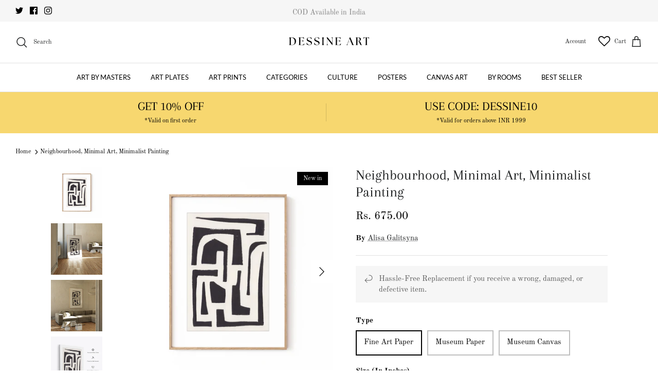

--- FILE ---
content_type: text/html; charset=utf-8
request_url: https://dessineart.com/products/neighbourhood
body_size: 66785
content:
<!DOCTYPE html><html lang="en" dir="ltr">
<head>
<script src='https://d24sh1msnqkirc.cloudfront.net/shopflo.bundle.js' async></script>

  <!-- Google tag (gtag.js) -->
<script async src="https://www.googletagmanager.com/gtag/js?id=G-FNSFYZJ6BQ"></script><script src='https://bridge.shopflo.com/js/shopflo.bundle.js' async></script>
<script>
  window.dataLayer = window.dataLayer || [];
  function gtag(){dataLayer.push(arguments);}
  gtag('js', new Date());

  gtag('config', 'G-FNSFYZJ6BQ');
</script>
  <!-- Symmetry 5.6.0 -->

  <title>
    Buy Neighbourhood from Minimal Art or Minimalist Painting Collection Online at Best Price &ndash; Dessine Art
  </title>

  <meta charset="utf-8" />
<meta name="viewport" content="width=device-width,initial-scale=1.0" />
<meta http-equiv="X-UA-Compatible" content="IE=edge">

<link rel="preconnect" href="https://cdn.shopify.com" crossorigin>
<link rel="preconnect" href="https://fonts.shopify.com" crossorigin>
<link rel="preconnect" href="https://monorail-edge.shopifysvc.com"><link rel="preload" as="font" href="//dessineart.com/cdn/fonts/old_standard_tt/oldstandardtt_n4.e4d0459aae47f231fcd882ba2c7aa365342610f8.woff2" type="font/woff2" crossorigin><link rel="preload" as="font" href="//dessineart.com/cdn/fonts/lato/lato_n4.c3b93d431f0091c8be23185e15c9d1fee1e971c5.woff2" type="font/woff2" crossorigin><link rel="preload" as="font" href="//dessineart.com/cdn/fonts/arapey/arapey_n4.f34340ab9c56baa7f8accf674e253407b725d12c.woff2" type="font/woff2" crossorigin><link rel="preload" as="font" href="//dessineart.com/cdn/fonts/lato/lato_n4.c3b93d431f0091c8be23185e15c9d1fee1e971c5.woff2" type="font/woff2" crossorigin><link rel="preload" href="//dessineart.com/cdn/shop/t/30/assets/vendor.min.js?v=11589511144441591071707373024" as="script">
<link rel="preload" href="//dessineart.com/cdn/shop/t/30/assets/theme.js?v=48950849070434044161707373024" as="script"><link rel="canonical" href="https://dessineart.com/products/neighbourhood" /><link rel="icon" href="//dessineart.com/cdn/shop/files/logo_round.png?crop=center&height=48&v=1715762277&width=48" type="image/png"><meta name="description" content="Buy Neighbourhood from Minimal Art or Minimalist Painting Collection Online at Best Price. Premium Quality Wall Art on Canvas. Shop from one of the largest collection of Minimal paintings and Minimalist Décor.">
<style>
    @font-face {
  font-family: "Old Standard TT";
  font-weight: 400;
  font-style: normal;
  font-display: fallback;
  src: url("//dessineart.com/cdn/fonts/old_standard_tt/oldstandardtt_n4.e4d0459aae47f231fcd882ba2c7aa365342610f8.woff2") format("woff2"),
       url("//dessineart.com/cdn/fonts/old_standard_tt/oldstandardtt_n4.ad7f749dd2bf2630a6bd1c3e678430fa94129426.woff") format("woff");
}

    @font-face {
  font-family: "Old Standard TT";
  font-weight: 700;
  font-style: normal;
  font-display: fallback;
  src: url("//dessineart.com/cdn/fonts/old_standard_tt/oldstandardtt_n7.bd939a928e99ddb42aa4cbc790ac2ecdb81689f2.woff2") format("woff2"),
       url("//dessineart.com/cdn/fonts/old_standard_tt/oldstandardtt_n7.c289b2e5d16615af2e3c7fa199da8482aaa9338b.woff") format("woff");
}

    
    @font-face {
  font-family: "Old Standard TT";
  font-weight: 400;
  font-style: italic;
  font-display: fallback;
  src: url("//dessineart.com/cdn/fonts/old_standard_tt/oldstandardtt_i4.c326a2c6583df4bb9d1c9be314229326a4b30c2b.woff2") format("woff2"),
       url("//dessineart.com/cdn/fonts/old_standard_tt/oldstandardtt_i4.12a8ce16b11fdac6fa2211a3a059f587a73956fd.woff") format("woff");
}

    
    @font-face {
  font-family: Arapey;
  font-weight: 400;
  font-style: normal;
  font-display: fallback;
  src: url("//dessineart.com/cdn/fonts/arapey/arapey_n4.f34340ab9c56baa7f8accf674e253407b725d12c.woff2") format("woff2"),
       url("//dessineart.com/cdn/fonts/arapey/arapey_n4.003d1426f62522643e43e1d3072a2e7d1ab78130.woff") format("woff");
}

    @font-face {
  font-family: Lato;
  font-weight: 400;
  font-style: normal;
  font-display: fallback;
  src: url("//dessineart.com/cdn/fonts/lato/lato_n4.c3b93d431f0091c8be23185e15c9d1fee1e971c5.woff2") format("woff2"),
       url("//dessineart.com/cdn/fonts/lato/lato_n4.d5c00c781efb195594fd2fd4ad04f7882949e327.woff") format("woff");
}

    @font-face {
  font-family: Lato;
  font-weight: 400;
  font-style: normal;
  font-display: fallback;
  src: url("//dessineart.com/cdn/fonts/lato/lato_n4.c3b93d431f0091c8be23185e15c9d1fee1e971c5.woff2") format("woff2"),
       url("//dessineart.com/cdn/fonts/lato/lato_n4.d5c00c781efb195594fd2fd4ad04f7882949e327.woff") format("woff");
}

    @font-face {
  font-family: Lato;
  font-weight: 600;
  font-style: normal;
  font-display: fallback;
  src: url("//dessineart.com/cdn/fonts/lato/lato_n6.38d0e3b23b74a60f769c51d1df73fac96c580d59.woff2") format("woff2"),
       url("//dessineart.com/cdn/fonts/lato/lato_n6.3365366161bdcc36a3f97cfbb23954d8c4bf4079.woff") format("woff");
}

  </style>

  <meta property="og:site_name" content="Dessine Art">
<meta property="og:url" content="https://dessineart.com/products/neighbourhood">
<meta property="og:title" content="Buy Neighbourhood from Minimal Art or Minimalist Painting Collection Online at Best Price">
<meta property="og:type" content="product">
<meta property="og:description" content="Buy Neighbourhood from Minimal Art or Minimalist Painting Collection Online at Best Price. Premium Quality Wall Art on Canvas. Shop from one of the largest collection of Minimal paintings and Minimalist Décor."><meta property="og:image" content="http://dessineart.com/cdn/shop/products/Image-1-Neighbourhood_1200x1200.jpg?v=1693077001">
  <meta property="og:image:secure_url" content="https://dessineart.com/cdn/shop/products/Image-1-Neighbourhood_1200x1200.jpg?v=1693077001">
  <meta property="og:image:width" content="4350">
  <meta property="og:image:height" content="4350"><meta property="og:price:amount" content="675.00">
  <meta property="og:price:currency" content="INR"><meta name="twitter:site" content="@artdessine"><meta name="twitter:card" content="summary_large_image">
<meta name="twitter:title" content="Buy Neighbourhood from Minimal Art or Minimalist Painting Collection Online at Best Price">
<meta name="twitter:description" content="Buy Neighbourhood from Minimal Art or Minimalist Painting Collection Online at Best Price. Premium Quality Wall Art on Canvas. Shop from one of the largest collection of Minimal paintings and Minimalist Décor.">


  <link href="//dessineart.com/cdn/shop/t/30/assets/styles.css?v=74902058637738423961707373024" rel="stylesheet" type="text/css" media="all" />
<script>
    window.theme = window.theme || {};
    theme.money_format_with_product_code_preference = "Rs. {{amount}}";
    theme.money_format_with_cart_code_preference = "Rs. {{amount}}";
    theme.money_format = "Rs. {{amount}}";
    theme.strings = {
      previous: "Previous",
      next: "Next",
      addressError: "Error looking up that address",
      addressNoResults: "No results for that address",
      addressQueryLimit: "You have exceeded the Google API usage limit. Consider upgrading to a \u003ca href=\"https:\/\/developers.google.com\/maps\/premium\/usage-limits\"\u003ePremium Plan\u003c\/a\u003e.",
      authError: "There was a problem authenticating your Google Maps API Key.",
      icon_labels_left: "Left",
      icon_labels_right: "Right",
      icon_labels_down: "Down",
      icon_labels_close: "Close",
      icon_labels_plus: "Plus",
      imageSlider: "Image slider",
      cart_terms_confirmation: "You must agree to the terms and conditions before continuing.",
      products_listing_from: "From",
      layout_live_search_see_all: "See all results",
      products_product_add_to_cart: "Add to Cart",
      products_variant_no_stock: "Sold out",
      products_variant_non_existent: "Unavailable",
      products_product_pick_a: "Pick a",
      general_navigation_menu_toggle_aria_label: "Toggle menu",
      general_accessibility_labels_close: "Close",
      products_product_adding_to_cart: "Adding",
      products_product_added_to_cart: "Added to cart",
      general_quick_search_pages: "Pages",
      general_quick_search_no_results: "Sorry, we couldn\u0026#39;t find any results",
      collections_general_see_all_subcollections: "See all..."
    };
    theme.routes = {
      cart_url: '/cart',
      cart_add_url: '/cart/add.js',
      cart_change_url: '/cart/change',
      predictive_search_url: '/search/suggest'
    };
    theme.settings = {
      cart_type: "drawer",
      quickbuy_style: "button",
      avoid_orphans: true
    };
    document.documentElement.classList.add('js');
  </script>

  <script>window.performance && window.performance.mark && window.performance.mark('shopify.content_for_header.start');</script><meta name="facebook-domain-verification" content="nut7hs0owdfhtdgpwbgrhp5gix3fsw">
<meta name="facebook-domain-verification" content="zmkfoxyxqwq1z5nwpvc1ihtnbdfpb5">
<meta name="google-site-verification" content="Doz1I2mPNQDe1s9aV-TDiCSNMmXq1dAYCLvY-h0H-MU">
<meta id="shopify-digital-wallet" name="shopify-digital-wallet" content="/60994617535/digital_wallets/dialog">
<meta id="in-context-paypal-metadata" data-shop-id="60994617535" data-venmo-supported="false" data-environment="production" data-locale="en_US" data-paypal-v4="true" data-currency="INR">
<link rel="alternate" type="application/json+oembed" href="https://dessineart.com/products/neighbourhood.oembed">
<script async="async" src="/checkouts/internal/preloads.js?locale=en-IN"></script>
<script id="shopify-features" type="application/json">{"accessToken":"e4e0ed45f927704ee31075bc220c5bbb","betas":["rich-media-storefront-analytics"],"domain":"dessineart.com","predictiveSearch":true,"shopId":60994617535,"locale":"en"}</script>
<script>var Shopify = Shopify || {};
Shopify.shop = "dessineart.myshopify.com";
Shopify.locale = "en";
Shopify.currency = {"active":"INR","rate":"1.0"};
Shopify.country = "IN";
Shopify.theme = {"name":"Shopflo X Dessine Art","id":134882984127,"schema_name":"Symmetry","schema_version":"5.6.0","theme_store_id":568,"role":"main"};
Shopify.theme.handle = "null";
Shopify.theme.style = {"id":null,"handle":null};
Shopify.cdnHost = "dessineart.com/cdn";
Shopify.routes = Shopify.routes || {};
Shopify.routes.root = "/";</script>
<script type="module">!function(o){(o.Shopify=o.Shopify||{}).modules=!0}(window);</script>
<script>!function(o){function n(){var o=[];function n(){o.push(Array.prototype.slice.apply(arguments))}return n.q=o,n}var t=o.Shopify=o.Shopify||{};t.loadFeatures=n(),t.autoloadFeatures=n()}(window);</script>
<script id="shop-js-analytics" type="application/json">{"pageType":"product"}</script>
<script defer="defer" async type="module" src="//dessineart.com/cdn/shopifycloud/shop-js/modules/v2/client.init-shop-cart-sync_BT-GjEfc.en.esm.js"></script>
<script defer="defer" async type="module" src="//dessineart.com/cdn/shopifycloud/shop-js/modules/v2/chunk.common_D58fp_Oc.esm.js"></script>
<script defer="defer" async type="module" src="//dessineart.com/cdn/shopifycloud/shop-js/modules/v2/chunk.modal_xMitdFEc.esm.js"></script>
<script type="module">
  await import("//dessineart.com/cdn/shopifycloud/shop-js/modules/v2/client.init-shop-cart-sync_BT-GjEfc.en.esm.js");
await import("//dessineart.com/cdn/shopifycloud/shop-js/modules/v2/chunk.common_D58fp_Oc.esm.js");
await import("//dessineart.com/cdn/shopifycloud/shop-js/modules/v2/chunk.modal_xMitdFEc.esm.js");

  window.Shopify.SignInWithShop?.initShopCartSync?.({"fedCMEnabled":true,"windoidEnabled":true});

</script>
<script>(function() {
  var isLoaded = false;
  function asyncLoad() {
    if (isLoaded) return;
    isLoaded = true;
    var urls = ["https:\/\/cdn.shopify.com\/s\/files\/1\/0609\/9461\/7535\/t\/1\/assets\/globo.swatch.init.js?shop=dessineart.myshopify.com","https:\/\/cdn.shopify.com\/s\/files\/1\/0457\/2220\/6365\/files\/pushdaddy_v60_test.js?shop=dessineart.myshopify.com","https:\/\/deliverytimer.herokuapp.com\/deliverrytimer.js?shop=dessineart.myshopify.com","https:\/\/loox.io\/widget\/Nk--m0vyr3\/loox.1650884352895.js?shop=dessineart.myshopify.com","https:\/\/wishlisthero-assets.revampco.com\/store-front\/bundle2.js?shop=dessineart.myshopify.com","https:\/\/wishlisthero-assets.revampco.com\/store-front\/bundle2.js?shop=dessineart.myshopify.com","https:\/\/wishlisthero-assets.revampco.com\/store-front\/bundle2.js?shop=dessineart.myshopify.com","https:\/\/sr-cdn.shiprocket.in\/sr-promise\/static\/uc.js?channel_id=4\u0026sr_company_id=1049419\u0026shop=dessineart.myshopify.com","https:\/\/sr-cdn.shiprocket.in\/sr-promise\/static\/uc.js?channel_id=4\u0026sr_company_id=2590523\u0026shop=dessineart.myshopify.com","https:\/\/storage.googleapis.com\/shipturtleshopifyscripts\/st_main_vanilla-min.js?shop=dessineart.myshopify.com"];
    for (var i = 0; i < urls.length; i++) {
      var s = document.createElement('script');
      s.type = 'text/javascript';
      s.async = true;
      s.src = urls[i];
      var x = document.getElementsByTagName('script')[0];
      x.parentNode.insertBefore(s, x);
    }
  };
  if(window.attachEvent) {
    window.attachEvent('onload', asyncLoad);
  } else {
    window.addEventListener('load', asyncLoad, false);
  }
})();</script>
<script id="__st">var __st={"a":60994617535,"offset":-18000,"reqid":"d26397be-777d-4982-8ce5-0e106c74b32d-1769105291","pageurl":"dessineart.com\/products\/neighbourhood","u":"35c83b5e74c1","p":"product","rtyp":"product","rid":7531355340991};</script>
<script>window.ShopifyPaypalV4VisibilityTracking = true;</script>
<script id="captcha-bootstrap">!function(){'use strict';const t='contact',e='account',n='new_comment',o=[[t,t],['blogs',n],['comments',n],[t,'customer']],c=[[e,'customer_login'],[e,'guest_login'],[e,'recover_customer_password'],[e,'create_customer']],r=t=>t.map((([t,e])=>`form[action*='/${t}']:not([data-nocaptcha='true']) input[name='form_type'][value='${e}']`)).join(','),a=t=>()=>t?[...document.querySelectorAll(t)].map((t=>t.form)):[];function s(){const t=[...o],e=r(t);return a(e)}const i='password',u='form_key',d=['recaptcha-v3-token','g-recaptcha-response','h-captcha-response',i],f=()=>{try{return window.sessionStorage}catch{return}},m='__shopify_v',_=t=>t.elements[u];function p(t,e,n=!1){try{const o=window.sessionStorage,c=JSON.parse(o.getItem(e)),{data:r}=function(t){const{data:e,action:n}=t;return t[m]||n?{data:e,action:n}:{data:t,action:n}}(c);for(const[e,n]of Object.entries(r))t.elements[e]&&(t.elements[e].value=n);n&&o.removeItem(e)}catch(o){console.error('form repopulation failed',{error:o})}}const l='form_type',E='cptcha';function T(t){t.dataset[E]=!0}const w=window,h=w.document,L='Shopify',v='ce_forms',y='captcha';let A=!1;((t,e)=>{const n=(g='f06e6c50-85a8-45c8-87d0-21a2b65856fe',I='https://cdn.shopify.com/shopifycloud/storefront-forms-hcaptcha/ce_storefront_forms_captcha_hcaptcha.v1.5.2.iife.js',D={infoText:'Protected by hCaptcha',privacyText:'Privacy',termsText:'Terms'},(t,e,n)=>{const o=w[L][v],c=o.bindForm;if(c)return c(t,g,e,D).then(n);var r;o.q.push([[t,g,e,D],n]),r=I,A||(h.body.append(Object.assign(h.createElement('script'),{id:'captcha-provider',async:!0,src:r})),A=!0)});var g,I,D;w[L]=w[L]||{},w[L][v]=w[L][v]||{},w[L][v].q=[],w[L][y]=w[L][y]||{},w[L][y].protect=function(t,e){n(t,void 0,e),T(t)},Object.freeze(w[L][y]),function(t,e,n,w,h,L){const[v,y,A,g]=function(t,e,n){const i=e?o:[],u=t?c:[],d=[...i,...u],f=r(d),m=r(i),_=r(d.filter((([t,e])=>n.includes(e))));return[a(f),a(m),a(_),s()]}(w,h,L),I=t=>{const e=t.target;return e instanceof HTMLFormElement?e:e&&e.form},D=t=>v().includes(t);t.addEventListener('submit',(t=>{const e=I(t);if(!e)return;const n=D(e)&&!e.dataset.hcaptchaBound&&!e.dataset.recaptchaBound,o=_(e),c=g().includes(e)&&(!o||!o.value);(n||c)&&t.preventDefault(),c&&!n&&(function(t){try{if(!f())return;!function(t){const e=f();if(!e)return;const n=_(t);if(!n)return;const o=n.value;o&&e.removeItem(o)}(t);const e=Array.from(Array(32),(()=>Math.random().toString(36)[2])).join('');!function(t,e){_(t)||t.append(Object.assign(document.createElement('input'),{type:'hidden',name:u})),t.elements[u].value=e}(t,e),function(t,e){const n=f();if(!n)return;const o=[...t.querySelectorAll(`input[type='${i}']`)].map((({name:t})=>t)),c=[...d,...o],r={};for(const[a,s]of new FormData(t).entries())c.includes(a)||(r[a]=s);n.setItem(e,JSON.stringify({[m]:1,action:t.action,data:r}))}(t,e)}catch(e){console.error('failed to persist form',e)}}(e),e.submit())}));const S=(t,e)=>{t&&!t.dataset[E]&&(n(t,e.some((e=>e===t))),T(t))};for(const o of['focusin','change'])t.addEventListener(o,(t=>{const e=I(t);D(e)&&S(e,y())}));const B=e.get('form_key'),M=e.get(l),P=B&&M;t.addEventListener('DOMContentLoaded',(()=>{const t=y();if(P)for(const e of t)e.elements[l].value===M&&p(e,B);[...new Set([...A(),...v().filter((t=>'true'===t.dataset.shopifyCaptcha))])].forEach((e=>S(e,t)))}))}(h,new URLSearchParams(w.location.search),n,t,e,['guest_login'])})(!0,!0)}();</script>
<script integrity="sha256-4kQ18oKyAcykRKYeNunJcIwy7WH5gtpwJnB7kiuLZ1E=" data-source-attribution="shopify.loadfeatures" defer="defer" src="//dessineart.com/cdn/shopifycloud/storefront/assets/storefront/load_feature-a0a9edcb.js" crossorigin="anonymous"></script>
<script data-source-attribution="shopify.dynamic_checkout.dynamic.init">var Shopify=Shopify||{};Shopify.PaymentButton=Shopify.PaymentButton||{isStorefrontPortableWallets:!0,init:function(){window.Shopify.PaymentButton.init=function(){};var t=document.createElement("script");t.src="https://dessineart.com/cdn/shopifycloud/portable-wallets/latest/portable-wallets.en.js",t.type="module",document.head.appendChild(t)}};
</script>
<script data-source-attribution="shopify.dynamic_checkout.buyer_consent">
  function portableWalletsHideBuyerConsent(e){var t=document.getElementById("shopify-buyer-consent"),n=document.getElementById("shopify-subscription-policy-button");t&&n&&(t.classList.add("hidden"),t.setAttribute("aria-hidden","true"),n.removeEventListener("click",e))}function portableWalletsShowBuyerConsent(e){var t=document.getElementById("shopify-buyer-consent"),n=document.getElementById("shopify-subscription-policy-button");t&&n&&(t.classList.remove("hidden"),t.removeAttribute("aria-hidden"),n.addEventListener("click",e))}window.Shopify?.PaymentButton&&(window.Shopify.PaymentButton.hideBuyerConsent=portableWalletsHideBuyerConsent,window.Shopify.PaymentButton.showBuyerConsent=portableWalletsShowBuyerConsent);
</script>
<script>
  function portableWalletsCleanup(e){e&&e.src&&console.error("Failed to load portable wallets script "+e.src);var t=document.querySelectorAll("shopify-accelerated-checkout .shopify-payment-button__skeleton, shopify-accelerated-checkout-cart .wallet-cart-button__skeleton"),e=document.getElementById("shopify-buyer-consent");for(let e=0;e<t.length;e++)t[e].remove();e&&e.remove()}function portableWalletsNotLoadedAsModule(e){e instanceof ErrorEvent&&"string"==typeof e.message&&e.message.includes("import.meta")&&"string"==typeof e.filename&&e.filename.includes("portable-wallets")&&(window.removeEventListener("error",portableWalletsNotLoadedAsModule),window.Shopify.PaymentButton.failedToLoad=e,"loading"===document.readyState?document.addEventListener("DOMContentLoaded",window.Shopify.PaymentButton.init):window.Shopify.PaymentButton.init())}window.addEventListener("error",portableWalletsNotLoadedAsModule);
</script>

<script type="module" src="https://dessineart.com/cdn/shopifycloud/portable-wallets/latest/portable-wallets.en.js" onError="portableWalletsCleanup(this)" crossorigin="anonymous"></script>
<script nomodule>
  document.addEventListener("DOMContentLoaded", portableWalletsCleanup);
</script>

<link id="shopify-accelerated-checkout-styles" rel="stylesheet" media="screen" href="https://dessineart.com/cdn/shopifycloud/portable-wallets/latest/accelerated-checkout-backwards-compat.css" crossorigin="anonymous">
<style id="shopify-accelerated-checkout-cart">
        #shopify-buyer-consent {
  margin-top: 1em;
  display: inline-block;
  width: 100%;
}

#shopify-buyer-consent.hidden {
  display: none;
}

#shopify-subscription-policy-button {
  background: none;
  border: none;
  padding: 0;
  text-decoration: underline;
  font-size: inherit;
  cursor: pointer;
}

#shopify-subscription-policy-button::before {
  box-shadow: none;
}

      </style>
<script id="sections-script" data-sections="product-recommendations" defer="defer" src="//dessineart.com/cdn/shop/t/30/compiled_assets/scripts.js?v=14348"></script>
<script>window.performance && window.performance.mark && window.performance.mark('shopify.content_for_header.end');</script>

	<script>var loox_global_hash = '1768979324739';</script><script>var loox_pop_active = true;var loox_pop_display = {"home_page":true,"product_page":true,"cart_page":true,"other_pages":true};</script><style>.loox-reviews-default { max-width: 1200px; margin: 0 auto; }.loox-rating .loox-icon { color:#fcbc4c; }
:root { --lxs-rating-icon-color: #fcbc4c; }</style>

<!-- Font icon for header icons -->
<link href="https://wishlisthero-assets.revampco.com/safe-icons/css/wishlisthero-icons.css" rel="stylesheet"/>
<!-- Style for floating buttons and others -->
<style type="text/css">
    .wishlisthero-floating {
        position: absolute;
          left: auto;
        right: 5px !important; 
        top: 5px;
        z-index: 23;
        border-radius: 100%;
    }
.MuiLink-underlineHover .MuiCardMedia-root{
display:block;

}
#wishlist-hero-add-notification .MuiCardContent-root div{
display:block;
}

 @media(min-width:1300px){
   .product-item__link.product-item__image--margins .wishlisthero-floating{
         left: 50% !important; margin-left: -295px;  
 }
}
    .wishlisthero-floating:hover {
        background-color: rgba(0, 0, 0, 0.05);
    }

    .wishlisthero-floating button {
        font-size: 20px !important;
        width: 40px !important;
        padding: 0.125em 0 0 !important;
    }
.MuiTypography-body2 ,.MuiTypography-body1 ,.MuiTypography-caption ,.MuiTypography-button ,.MuiTypography-h1 ,.MuiTypography-h2 ,.MuiTypography-h3 ,.MuiTypography-h4 ,.MuiTypography-h5 ,.MuiTypography-h6 ,.MuiTypography-subtitle1 ,.MuiTypography-subtitle2 ,.MuiTypography-overline , MuiButton-root{
     font-family: inherit !important; /*Roboto, Helvetica, Arial, sans-serif;*/
}
.MuiTypography-h1 , .MuiTypography-h2 , .MuiTypography-h3 , .MuiTypography-h4 , .MuiTypography-h5 , .MuiTypography-h6 , .MuiButton-root, .MuiCardHeader-title a{
     font-family: ,  !important;
}

    /****************************************************************************************/
    /* For some theme shared view need some spacing */
    /*
    #wishlist-hero-shared-list-view {
  margin-top: 15px;
  margin-bottom: 15px;
}
#wishlist-hero-shared-list-view h1 {
  padding-left: 5px;
}

*/
#wishlisthero-product-page-button-container {
  padding-top: 10px;
}

    /****************************************************************************************/
    /* #wishlisthero-product-page-button-container button {
  padding-left: 1px !important;
} */

     button svg:not(.feather):not(.cc-select__icon):not(.icon--full-color) {
  fill:currentColor
} 
    /****************************************************************************************/
    /* Customize the indicator when wishlist has items AND the normal indicator not working */
    .site-header__icon span.wishlist-hero-items-count {
  position: absolute;


  width: 1.7rem;
  height: 1.7rem;
}
    span.wishlist-hero-items-count.wishlist-hero-items-count-exists {
  top: 1px;
  right: -1px;
}
.wishlist-hero-header-icon i.wlh-Icon{
   padding-bottom:inherit !important; 
}
@media screen and (max-width: 749px) {
span.wishlist-hero-items-count.wishlist-hero-items-count-exists {

right: 2px;
top: 4px;
}
}
.wishlisthero-product-page-button-container button { margin-top:-22px !important; height:50px !important;}</style>
<script>window.wishlisthero_cartDotClasses=['wishlist-hero-items-count-text-plain', 'cart-link__count'];</script>
<script>window.wishlisthero_buttonProdPageClasses=['shopify-payment-button__button shopify-payment-button__button--unbranded'];</script>
<script>window.wishlisthero_buttonProdPageFontSize='auto';</script> <script type='text/javascript'>try{
   window.WishListHero_setting = {"ButtonColor":"rgba(0, 0, 0, 1)","IconColor":"rgba(255, 255, 255, 1)","IconType":"Heart","ButtonTextBeforeAdding":"ADD TO WISHLIST","ButtonTextAfterAdding":"ADDED TO WISHLIST","AnimationAfterAddition":"None","ButtonTextAddToCart":"ADD TO CART","ButtonTextOutOfStock":"OUT OF STOCK","ButtonTextAddAllToCart":"ADD ALL TO CART","ButtonTextRemoveAllToCart":"REMOVE ALL FROM WISHLIST","AddedProductNotificationText":"Product added to wishlist successfully","AddedProductToCartNotificationText":"Product added to cart successfully","ViewCartLinkText":"View Cart","SharePopup_TitleText":"Share My wishlist","SharePopup_shareBtnText":"Share","SharePopup_shareHederText":"Share on Social Networks","SharePopup_shareCopyText":"Or copy Wishlist link to share","SharePopup_shareCancelBtnText":"cancel","SharePopup_shareCopyBtnText":"copy","SendEMailPopup_BtnText":"send email","SendEMailPopup_FromText":"From Name","SendEMailPopup_ToText":"To email","SendEMailPopup_BodyText":"Body","SendEMailPopup_SendBtnText":"send","SendEMailPopup_TitleText":"Send My Wislist via Email","AddProductMessageText":"Are you sure you want to add all items to cart ?","RemoveProductMessageText":"Are you sure you want to remove this item from your wishlist ?","RemoveAllProductMessageText":"Are you sure you want to remove all items from your wishlist ?","RemovedProductNotificationText":"Product removed from wishlist successfully","AddAllOutOfStockProductNotificationText":"There seems to have been an issue adding items to cart, please try again later","RemovePopupOkText":"ok","RemovePopup_HeaderText":"ARE YOU SURE?","ViewWishlistText":"View wishlist","EmptyWishlistText":"there are no items in this wishlist","BuyNowButtonText":"Buy Now","BuyNowButtonColor":"rgb(0, 0, 0)","BuyNowTextButtonColor":"rgb(255, 255, 255)","Wishlist_Title":"My Wishlist","WishlistHeaderTitleAlignment":"Left","WishlistProductImageSize":"Normal","PriceColor":"rgba(0, 0, 0, 1)","HeaderFontSize":"30","PriceFontSize":"18","ProductNameFontSize":"16","LaunchPointType":"header_menu","DisplayWishlistAs":"popup_window","DisplayButtonAs":"text_with_icon","PopupSize":"md","HideAddToCartButton":false,"NoRedirectAfterAddToCart":false,"DisableGuestCustomer":false,"LoginPopupContent":"Please login to save your wishlist across devices.","LoginPopupLoginBtnText":"Login","LoginPopupContentFontSize":"20","NotificationPopupPosition":"left","WishlistButtonTextColor":"rgba(255, 255, 255, 1)","EnableRemoveFromWishlistAfterAddButtonText":"REMOVE FROM WISHLIST","_id":"63c93c567f7b6961b91bc4f3","EnableCollection":true,"EnableShare":true,"RemovePowerBy":true,"EnableFBPixel":false,"DisapleApp":false,"FloatPointPossition":"bottom_right","HeartStateToggle":true,"HeaderMenuItemsIndicator":true,"EnableRemoveFromWishlistAfterAdd":true,"Shop":"dessineart.myshopify.com","shop":"dessineart.myshopify.com","Status":"Active","Plan":"GOLD"};  
  }catch(e){ console.error('Error loading config',e); } </script>

<!-- BEGIN app block: shopify://apps/wishlist-hero/blocks/app-embed/a9a5079b-59e8-47cb-b659-ecf1c60b9b72 -->


  <script type="application/json" id="WH-ProductJson-product-template">
    {"id":7531355340991,"title":"Neighbourhood, Minimal Art, Minimalist Painting","handle":"neighbourhood","description":"\u003cp\u003e\u003cstrong data-mce-fragment=\"1\"\u003eNeighbourhood\u003c\/strong\u003e\u003cspan data-mce-fragment=\"1\"\u003e from the Minimal Paintings Print Collection by Alisa Galitsyna is produced on \u003c\/span\u003e\u003cstrong data-mce-fragment=\"1\"\u003ePremium Museum Grade Canvas and Hahnemuhle Fine Art Media.\u003c\/strong\u003e This product is made with matte finish and premium quality with vibrant colors. These Minimalist Art Paintings are produced with the most extreme shading precision and using the most advanced giclee printing technique in the world. We use the same standard that the various museums and art galleries use across the globe to recreate the Minimal Canvas Paintings. These Minimal Paintings are perfect for you if you're an Art Lover or if you want to add a Modern, Stylish or Positive Look to your space. The vibrancy of colors and the unique detailing of every Minimal Paintings Print makes them the best in so many ways. These Minimal Paintings will add charm to any room in your home. This Beautiful Minimal Canvas Painting Artwork can be the perfect gift to your friends, colleagues or family as they sync in very well in your Bedroom, living room, lobby, Balcony etc.\u003cbr\u003e\u003c\/p\u003e\n\u003cp\u003e\u003cbr\u003e\u003cspan\u003e\u003cstrong\u003eCare Instructions\u003c\/strong\u003e:\u003c\/span\u003e\u003cspan\u003e Must be protected from direct sunlight, extreme temperature, dust and moisture to ensure long life. \u003c\/span\u003e\u003c\/p\u003e\n\u003cp\u003e\u003cspan\u003e\u003cstrong\u003eOUR USP:\u003c\/strong\u003e The Final Minimal Painting Artwork looks exactly like the shown image courtesy our exceptional printing technique . Additionally, Our Canvas Paintings come with a protective spray and varnish to protect the canvas from dust, moisture and finger prints.\u003cbr\u003eOur Fine Art \u0026amp; Museum Prints have a life of more than 150+ years. We also offer a 100% money-back guarantee if you feel that our prints are not up to the mark.\u003c\/span\u003e\u003c\/p\u003e\n\u003cdiv class=\"pro-info-sec\" data-mce-fragment=\"1\"\u003e\n\u003cdiv class=\"row\" data-mce-fragment=\"1\"\u003e\n\u003cdiv class=\"col-lg-12 col-md-12 col-sm-6\" data-mce-fragment=\"1\"\u003e\n\u003cdiv class=\"main-dis-info\" data-mce-fragment=\"1\"\u003e\n\u003cdiv class=\"inner-dis-info\" data-mce-fragment=\"1\"\u003e\n\u003ch2 data-mce-fragment=\"1\"\u003e\u003cbr\u003e\u003c\/h2\u003e\n\u003c\/div\u003e\n\u003c\/div\u003e\n\u003c\/div\u003e\n\u003c\/div\u003e\n\u003c\/div\u003e\n\u003cdiv class=\"pro-info-sec\" data-mce-fragment=\"1\"\u003e\n\u003cdiv class=\"row prf_box_style\" data-mce-fragment=\"1\"\u003e\n\u003cdiv class=\"col-lg-4 col-md-4 col-sm-6\" style=\"text-align: start;\" data-mce-fragment=\"1\" data-mce-style=\"text-align: start;\"\u003e\n\u003cimg alt=\"\" src=\"https:\/\/cdn.shopify.com\/s\/files\/1\/0609\/9461\/7535\/files\/Fine-Art-Paper2-500x500_05352a2c-040a-40af-bd20-38b45ca8dfdc.jpg?v=1642788646\"\u003e\n\u003cdiv class=\"main-dis-info\" data-mce-fragment=\"1\"\u003e\n\u003cdiv class=\"inner-dis-info\" data-mce-fragment=\"1\"\u003e\n\u003cbr data-mce-fragment=\"1\"\u003e\n\u003cdiv id=\"wd-6148bae958f9b\" class=\"title-wrapper woodmart-title-color-default woodmart-title-style-default woodmart-title-width-100 text-center woodmart-title-size-small vc_custom_1632156400132\"\u003e\n\u003cdiv class=\"liner-continer\"\u003e\n\u003ch4 class=\"woodmart-title-container title woodmart-font-weight- prf_font_style\" style=\"text-align: center;\"\u003eFine-Art Paper\u003c\/h4\u003e\n\u003c\/div\u003e\n\u003c\/div\u003e\n\u003cdiv class=\"wpb_text_column wpb_content_element vc_custom_1632233214156\" style=\"text-align: center;\"\u003e\n\u003cdiv class=\"wpb_wrapper\"\u003e\n\u003cp\u003e\u003cstrong\u003ePhoto Matt Fibre 210 GSM by Hahnemuhle ( Germany Est. 1584)\u003c\/strong\u003e\u003c\/p\u003e\n\u003c\/div\u003e\n\u003c\/div\u003e\n\u003cdiv class=\"wpb_text_column wpb_content_element\"\u003e\n\u003cdiv class=\"wpb_wrapper\"\u003e\n\u003cp style=\"text-align: center;\"\u003eMuseum-Grade paper\u003cspan class=\"Apple-converted-space\"\u003e \u003c\/span\u003e|\u003cspan class=\"Apple-converted-space\"\u003e \u003c\/span\u003eMatte finished\u003cspan class=\"Apple-converted-space\"\u003e \u003c\/span\u003e|\u003cspan class=\"Apple-converted-space\"\u003e \u003c\/span\u003eFSC certified \u0026amp; 100% Green Energy\u003cspan class=\"Apple-converted-space\"\u003e \u003c\/span\u003e| pH Neutral, Acid Free \u0026amp; EC Free \u003cspan class=\"Apple-converted-space\"\u003e \u003c\/span\u003e|\u003cspan class=\"Apple-converted-space\"\u003e \u003c\/span\u003eEpson Printing\u003cspan class=\"Apple-converted-space\"\u003e \u003c\/span\u003e|\u003cspan class=\"Apple-converted-space\"\u003e\u003cspan\u003e \u003c\/span\u003eISO 9706 conform \/ Museum Quality for Highest Age Resistance\u003c\/span\u003e\u003c\/p\u003e\n\u003c\/div\u003e\n\u003c\/div\u003e\n\u003c\/div\u003e\n\u003c\/div\u003e\n\u003c\/div\u003e\n\u003cdiv class=\"col-lg-4 col-md-4 col-sm-6\" data-mce-fragment=\"1\"\u003e\n\u003cdiv style=\"text-align: start;\" data-mce-fragment=\"1\" data-mce-style=\"text-align: start;\"\u003e\u003cimg alt=\"\" src=\"https:\/\/cdn.shopify.com\/s\/files\/1\/0609\/9461\/7535\/files\/csm_William_Turner_3e805cd54e-500x500_fd130d15-beec-4a52-ac34-77f87572c245.jpg?v=1642788683\"\u003e\u003c\/div\u003e\n\u003cdiv class=\"main-dis-info\" data-mce-fragment=\"1\"\u003e\n\u003cdiv class=\"inner-dis-info\" data-mce-fragment=\"1\"\u003e\n\u003cbr data-mce-fragment=\"1\"\u003e\n\u003cdiv id=\"wd-6148c3b77bebb\" class=\"title-wrapper woodmart-title-color-default woodmart-title-style-default woodmart-title-width-100 text-center woodmart-title-size-small vc_custom_1632158666100\"\u003e\n\u003cdiv class=\"liner-continer\"\u003e\n\u003ch4 class=\"woodmart-title-container title woodmart-font-weight- prf_font_style\" style=\"text-align: center;\"\u003eMuseum Paper\u003c\/h4\u003e\n\u003c\/div\u003e\n\u003c\/div\u003e\n\u003cdiv class=\"wpb_text_column wpb_content_element vc_custom_1632233201571\" style=\"text-align: center;\"\u003e\n\u003cdiv class=\"wpb_wrapper\"\u003e\n\u003cp\u003e\u003cstrong\u003eMuseum Etching 350 GSM by Hahnemuhle ( Germany Est. 1584)\u003c\/strong\u003e\u003c\/p\u003e\n\u003c\/div\u003e\n\u003c\/div\u003e\n\u003cdiv class=\"wpb_text_column wpb_content_element\"\u003e\n\u003cdiv class=\"wpb_wrapper\"\u003e\n\u003cp style=\"text-align: center;\"\u003ePremium Natural Cotton paper\u003cspan class=\"Apple-converted-space\"\u003e \u003c\/span\u003e|\u003cspan class=\"Apple-converted-space\"\u003e \u003c\/span\u003eMatte finished \u0026amp; textured\u003cspan class=\"Apple-converted-space\"\u003e \u003c\/span\u003e|\u003cspan class=\"Apple-converted-space\"\u003e \u003c\/span\u003eFSC certified \u0026amp; 100% Green Energy\u003cspan class=\"Apple-converted-space\"\u003e \u003c\/span\u003e| pH Neutral, Acid Free \u0026amp; EC Free \u003cspan class=\"Apple-converted-space\"\u003e \u003c\/span\u003e|\u003cspan class=\"Apple-converted-space\"\u003e \u003c\/span\u003eEpson Printing\u003cspan class=\"Apple-converted-space\"\u003e \u003c\/span\u003e|\u003cspan class=\"Apple-converted-space\"\u003e\u003cspan\u003e \u003c\/span\u003eISO 9706 conform \/ Museum Quality for Highest Age Resistance.\u003c\/span\u003e\u003c\/p\u003e\n\u003c\/div\u003e\n\u003c\/div\u003e\n\u003cbr data-mce-fragment=\"1\"\u003e\n\u003c\/div\u003e\n\u003c\/div\u003e\n\u003c\/div\u003e\n\u003cdiv class=\"col-lg-4 col-md-4 col-sm-6\" style=\"text-align: start;\" data-mce-fragment=\"1\" data-mce-style=\"text-align: start;\"\u003e\n\u003cimg alt=\"\" src=\"https:\/\/cdn.shopify.com\/s\/files\/1\/0609\/9461\/7535\/files\/canvas-500x500_848f37e9-10c1-4d8f-9456-d10d760eee5c.jpg?v=1642788668\"\u003e\n\u003cdiv class=\"main-dis-info\" data-mce-fragment=\"1\"\u003e\n\u003cdiv class=\"inner-dis-info\" data-mce-fragment=\"1\"\u003e\n\u003cbr data-mce-fragment=\"1\"\u003e\n\u003cdiv id=\"wd-6148c3cba366e\" class=\"title-wrapper woodmart-title-color-default woodmart-title-style-default woodmart-title-width-100 text-center woodmart-title-size-small vc_custom_1632158676495\"\u003e\n\u003cdiv class=\"liner-continer\"\u003e\n\u003ch4 class=\"woodmart-title-container title woodmart-font-weight- prf_font_style\" style=\"text-align: center;\"\u003eMuseum Canvas\u003c\/h4\u003e\n\u003c\/div\u003e\n\u003c\/div\u003e\n\u003cdiv class=\"wpb_text_column wpb_content_element vc_custom_1632233226583\" style=\"text-align: center;\"\u003e\n\u003cdiv class=\"wpb_wrapper\"\u003e\n\u003cp\u003e\u003cstrong\u003eMuseum Grade Canvas 400 GSM - Pure Cotton Mix ( ISO 9706 )\u003c\/strong\u003e\u003c\/p\u003e\n\u003c\/div\u003e\n\u003c\/div\u003e\n\u003cdiv class=\"wpb_text_column wpb_content_element\" style=\"text-align: center;\"\u003e\n\u003cdiv class=\"wpb_wrapper\"\u003e\n\u003cp\u003ePoly-Cotton-Mix\u003cspan class=\"Apple-converted-space\"\u003e \u003c\/span\u003e|\u003cspan class=\"Apple-converted-space\"\u003e \u003c\/span\u003eMatte finished \u0026amp; Canvas textured\u003cspan class=\"Apple-converted-space\"\u003e \u003c\/span\u003e|\u003cspan class=\"Apple-converted-space\"\u003e \u003c\/span\u003eFSC certified \u0026amp; 100% Green Energy\u003cspan class=\"Apple-converted-space\"\u003e \u003c\/span\u003e| pH Neutral, Acid Free \u0026amp; EC Free \u003cspan class=\"Apple-converted-space\"\u003e \u003c\/span\u003e|\u003cspan class=\"Apple-converted-space\"\u003e\u003cspan\u003e \u003c\/span\u003eEpson Printing | ISO 9706 conform \/ Museum Quality for Highest Age Resistance.\u003c\/span\u003e\u003c\/p\u003e\n\u003c\/div\u003e\n\u003c\/div\u003e\n\u003c\/div\u003e\n\u003c\/div\u003e\n\u003c\/div\u003e\n\u003c\/div\u003e\n\u003c\/div\u003e\n\u003cdiv class=\"pro-info-sec\" data-mce-fragment=\"1\"\u003e\n\u003cdiv class=\"row\" style=\"text-align: center;\" data-mce-fragment=\"1\"\u003e\n\u003cdiv class=\"col-lg-4 col-md-4 col-sm-6\" style=\"text-align: start;\" data-mce-fragment=\"1\" data-mce-style=\"text-align: start;\"\u003e\n\u003cimg alt=\"\" src=\"https:\/\/cdn.shopify.com\/s\/files\/1\/0609\/9461\/7535\/files\/FRAME-WITH-MOUNT.jpg?v=1643323093\"\u003e\n\u003cdiv class=\"main-dis-info\" data-mce-fragment=\"1\"\u003e\n\u003cdiv class=\"inner-dis-info\" data-mce-fragment=\"1\"\u003e\n\u003cbr data-mce-fragment=\"1\"\u003e\n\u003cdiv id=\"wd-6148bae958f9b\" class=\"title-wrapper woodmart-title-color-default woodmart-title-style-default woodmart-title-width-100 text-center woodmart-title-size-small vc_custom_1632156400132\"\u003e\n\u003cdiv class=\"liner-continer\"\u003e\n\u003ch4 style=\"text-align: center;\" class=\"woodmart-title-container title woodmart-font-weight- prf_font_style\"\u003eFrame\u003c\/h4\u003e\n\u003c\/div\u003e\n\u003c\/div\u003e\n\u003cdiv style=\"text-align: center;\" class=\"wpb_text_column wpb_content_element vc_custom_1632233214156\"\u003e\n\u003cdiv class=\"wpb_wrapper\"\u003e\n\u003cp\u003e\u003cstrong\u003ePremium Wooden Frames for sizes bigger than (16x20) inches\n\u003c\/strong\u003e\u003c\/p\u003e\n\u003c\/div\u003e\n\u003c\/div\u003e\n\u003cdiv class=\"wpb_text_column wpb_content_element\"\u003e\n\u003cdiv class=\"wpb_wrapper\"\u003e\n\u003cp style=\"text-align: center;\"\u003eBest for Minimal Painting Art Prints as they're much more durable and have a matte finish | Available Frame Colors: Black, White, Natural Wood, Dark Brown and Gold\u003c\/p\u003e\n\u003c\/div\u003e\n\u003c\/div\u003e\n\u003c\/div\u003e\n\u003c\/div\u003e\n\u003c\/div\u003e\n\u003cdiv class=\"col-lg-4 col-md-4 col-sm-6\" data-mce-fragment=\"1\"\u003e\n\u003cdiv style=\"text-align: start;\" data-mce-fragment=\"1\" data-mce-style=\"text-align: start;\"\u003e\u003cimg alt=\"\" src=\"https:\/\/cdn.shopify.com\/s\/files\/1\/0609\/9461\/7535\/files\/Gallery-wrap-canvas-1.jpg?v=1642788750\"\u003e\u003c\/div\u003e\n\u003cdiv class=\"main-dis-info\" data-mce-fragment=\"1\"\u003e\n\u003cdiv class=\"inner-dis-info\" data-mce-fragment=\"1\"\u003e\n\u003cbr data-mce-fragment=\"1\"\u003e\n\u003cdiv id=\"wd-6148c3b77bebb\" class=\"title-wrapper woodmart-title-color-default woodmart-title-style-default woodmart-title-width-100 text-center woodmart-title-size-small vc_custom_1632158666100\"\u003e\n\u003cdiv class=\"liner-continer\"\u003e\n\u003ch4 class=\"woodmart-title-container title woodmart-font-weight- prf_font_style\"\u003eCanvas Gallery Wrap\u003c\/h4\u003e\n\u003c\/div\u003e\n\u003c\/div\u003e\n\u003cdiv class=\"wpb_text_column wpb_content_element vc_custom_1632233201571\"\u003e\n\u003cdiv class=\"wpb_wrapper\"\u003e\n\u003cp class=\"text-center\"\u003e\u003cstrong\u003eStretched Canvas for Classic Look\u003c\/strong\u003e\u003c\/p\u003e\n\u003c\/div\u003e\n\u003c\/div\u003e\n\u003cdiv class=\"wpb_text_column wpb_content_element\"\u003e\n\u003cdiv class=\"wpb_wrapper\"\u003e\n\u003cp\u003eMuseum Canvas Print is stretched on a wooden frame in such a way that it wraps around the sides of the stretcher. The sides of the canvas are prepared with white as natural white canvas for illustrations, pop-art and for minimalist, classical art canvas sides are stretched with the same painting as front of the canvas.\u003c\/p\u003e\n\u003c\/div\u003e\n\u003c\/div\u003e\n\u003cbr data-mce-fragment=\"1\"\u003e\n\u003c\/div\u003e\n\u003c\/div\u003e\n\u003c\/div\u003e\n\u003cdiv class=\"col-lg-4 col-md-4 col-sm-6\" data-mce-fragment=\"1\"\u003e\n\u003cdiv style=\"text-align: start;\" data-mce-fragment=\"1\" data-mce-style=\"text-align: start;\"\u003e\u003cimg style=\"float: none;\" src=\"https:\/\/cdn.shopify.com\/s\/files\/1\/0609\/9461\/7535\/files\/Art_Poster_Print_No_Frame.png?v=1645872171\"\u003e\u003c\/div\u003e\n\u003cdiv class=\"main-dis-info\" data-mce-fragment=\"1\"\u003e\n\u003cdiv class=\"inner-dis-info\" data-mce-fragment=\"1\"\u003e\n\u003cbr data-mce-fragment=\"1\"\u003e\n\u003cdiv id=\"wd-6148c3b77bebb\" class=\"title-wrapper woodmart-title-color-default woodmart-title-style-default woodmart-title-width-100 text-center woodmart-title-size-small vc_custom_1632158666100\"\u003e\n\u003cdiv class=\"liner-continer\"\u003e\n\u003ch4 class=\"woodmart-title-container title woodmart-font-weight- prf_font_style\"\u003eOnly Print\u003cbr\u003e\n\u003c\/h4\u003e\n\u003c\/div\u003e\n\u003c\/div\u003e\n\u003cdiv class=\"wpb_text_column wpb_content_element vc_custom_1632233201571\"\u003e\n\u003cdiv class=\"wpb_wrapper\"\u003e\n\u003cp class=\"text-center\"\u003e\u003cstrong\u003eRolled and Shipped inside a Safe Packaging Art Tube\u003c\/strong\u003e\u003c\/p\u003e\n\u003c\/div\u003e\n\u003c\/div\u003e\n\u003cdiv class=\"wpb_text_column wpb_content_element\"\u003e\n\u003cdiv class=\"wpb_wrapper\"\u003e\n\u003cp\u003eWhen you want to get a specific custom framing for your Paintings or Art Prints that is not available on our website. Then you can buy Only Print as it comes unframed and rolled inside our Art Tubes .\u003c\/p\u003e\n\u003c\/div\u003e\n\u003c\/div\u003e\n\u003cbr data-mce-fragment=\"1\"\u003e\n\u003c\/div\u003e\n\u003c\/div\u003e\n\u003c\/div\u003e\n\u003c\/div\u003e\n\u003c\/div\u003e","published_at":"2023-08-26T15:10:02-04:00","created_at":"2023-08-26T15:10:01-04:00","vendor":"Alisa Galitsyna","type":"","tags":["ABSTRACT","BLACK AND WHITE","BLOCK PRINTING","BRIGHT","BW","CITY","CLASSIC","CONTRAST","GRAPHIC","HAND PAINTED","HIGH KEY","LINO PRINT","LINOCUT","MODERN","MONOCHROME","NEUTRAL","pictu","PRINTMAKING","SHAPES","TEXT","TEXTURE"],"price":67500,"price_min":67500,"price_max":1910000,"available":true,"price_varies":true,"compare_at_price":null,"compare_at_price_min":0,"compare_at_price_max":0,"compare_at_price_varies":false,"variants":[{"id":42461583737023,"title":"Fine Art Paper \/ 8 x 12 \/ No Frame","option1":"Fine Art Paper","option2":"8 x 12","option3":"No Frame","sku":"","requires_shipping":true,"taxable":true,"featured_image":null,"available":true,"name":"Neighbourhood, Minimal Art, Minimalist Painting - Fine Art Paper \/ 8 x 12 \/ No Frame","public_title":"Fine Art Paper \/ 8 x 12 \/ No Frame","options":["Fine Art Paper","8 x 12","No Frame"],"price":67500,"weight":700,"compare_at_price":null,"inventory_management":"shopify","barcode":"","requires_selling_plan":false,"selling_plan_allocations":[]},{"id":42461833265343,"title":"Fine Art Paper \/ 8 x 12 \/ Black","option1":"Fine Art Paper","option2":"8 x 12","option3":"Black","sku":"","requires_shipping":true,"taxable":true,"featured_image":null,"available":true,"name":"Neighbourhood, Minimal Art, Minimalist Painting - Fine Art Paper \/ 8 x 12 \/ Black","public_title":"Fine Art Paper \/ 8 x 12 \/ Black","options":["Fine Art Paper","8 x 12","Black"],"price":210000,"weight":0,"compare_at_price":null,"inventory_management":"shopify","barcode":"","requires_selling_plan":false,"selling_plan_allocations":[]},{"id":42461833298111,"title":"Fine Art Paper \/ 8 x 12 \/ White","option1":"Fine Art Paper","option2":"8 x 12","option3":"White","sku":"","requires_shipping":true,"taxable":true,"featured_image":null,"available":true,"name":"Neighbourhood, Minimal Art, Minimalist Painting - Fine Art Paper \/ 8 x 12 \/ White","public_title":"Fine Art Paper \/ 8 x 12 \/ White","options":["Fine Art Paper","8 x 12","White"],"price":210000,"weight":0,"compare_at_price":null,"inventory_management":"shopify","barcode":"","requires_selling_plan":false,"selling_plan_allocations":[]},{"id":42461833330879,"title":"Fine Art Paper \/ 8 x 12 \/ Natural Wood","option1":"Fine Art Paper","option2":"8 x 12","option3":"Natural Wood","sku":"","requires_shipping":true,"taxable":true,"featured_image":null,"available":true,"name":"Neighbourhood, Minimal Art, Minimalist Painting - Fine Art Paper \/ 8 x 12 \/ Natural Wood","public_title":"Fine Art Paper \/ 8 x 12 \/ Natural Wood","options":["Fine Art Paper","8 x 12","Natural Wood"],"price":270000,"weight":0,"compare_at_price":null,"inventory_management":"shopify","barcode":"","requires_selling_plan":false,"selling_plan_allocations":[]},{"id":42461833363647,"title":"Fine Art Paper \/ 8 x 12 \/ Dark Brown","option1":"Fine Art Paper","option2":"8 x 12","option3":"Dark Brown","sku":"","requires_shipping":true,"taxable":true,"featured_image":null,"available":true,"name":"Neighbourhood, Minimal Art, Minimalist Painting - Fine Art Paper \/ 8 x 12 \/ Dark Brown","public_title":"Fine Art Paper \/ 8 x 12 \/ Dark Brown","options":["Fine Art Paper","8 x 12","Dark Brown"],"price":210000,"weight":0,"compare_at_price":null,"inventory_management":"shopify","barcode":"","requires_selling_plan":false,"selling_plan_allocations":[]},{"id":42461833396415,"title":"Fine Art Paper \/ 12 x 16 \/ No Frame","option1":"Fine Art Paper","option2":"12 x 16","option3":"No Frame","sku":"","requires_shipping":true,"taxable":true,"featured_image":null,"available":true,"name":"Neighbourhood, Minimal Art, Minimalist Painting - Fine Art Paper \/ 12 x 16 \/ No Frame","public_title":"Fine Art Paper \/ 12 x 16 \/ No Frame","options":["Fine Art Paper","12 x 16","No Frame"],"price":160000,"weight":0,"compare_at_price":null,"inventory_management":"shopify","barcode":"","requires_selling_plan":false,"selling_plan_allocations":[]},{"id":42461833429183,"title":"Fine Art Paper \/ 12 x 16 \/ Black","option1":"Fine Art Paper","option2":"12 x 16","option3":"Black","sku":"","requires_shipping":true,"taxable":true,"featured_image":null,"available":true,"name":"Neighbourhood, Minimal Art, Minimalist Painting - Fine Art Paper \/ 12 x 16 \/ Black","public_title":"Fine Art Paper \/ 12 x 16 \/ Black","options":["Fine Art Paper","12 x 16","Black"],"price":350000,"weight":0,"compare_at_price":null,"inventory_management":"shopify","barcode":"","requires_selling_plan":false,"selling_plan_allocations":[]},{"id":42461833461951,"title":"Fine Art Paper \/ 12 x 16 \/ White","option1":"Fine Art Paper","option2":"12 x 16","option3":"White","sku":"","requires_shipping":true,"taxable":true,"featured_image":null,"available":true,"name":"Neighbourhood, Minimal Art, Minimalist Painting - Fine Art Paper \/ 12 x 16 \/ White","public_title":"Fine Art Paper \/ 12 x 16 \/ White","options":["Fine Art Paper","12 x 16","White"],"price":350000,"weight":0,"compare_at_price":null,"inventory_management":"shopify","barcode":"","requires_selling_plan":false,"selling_plan_allocations":[]},{"id":42461833494719,"title":"Fine Art Paper \/ 12 x 16 \/ Natural Wood","option1":"Fine Art Paper","option2":"12 x 16","option3":"Natural Wood","sku":"","requires_shipping":true,"taxable":true,"featured_image":null,"available":true,"name":"Neighbourhood, Minimal Art, Minimalist Painting - Fine Art Paper \/ 12 x 16 \/ Natural Wood","public_title":"Fine Art Paper \/ 12 x 16 \/ Natural Wood","options":["Fine Art Paper","12 x 16","Natural Wood"],"price":430000,"weight":0,"compare_at_price":null,"inventory_management":"shopify","barcode":"","requires_selling_plan":false,"selling_plan_allocations":[]},{"id":42461833527487,"title":"Fine Art Paper \/ 12 x 16 \/ Dark Brown","option1":"Fine Art Paper","option2":"12 x 16","option3":"Dark Brown","sku":"","requires_shipping":true,"taxable":true,"featured_image":null,"available":true,"name":"Neighbourhood, Minimal Art, Minimalist Painting - Fine Art Paper \/ 12 x 16 \/ Dark Brown","public_title":"Fine Art Paper \/ 12 x 16 \/ Dark Brown","options":["Fine Art Paper","12 x 16","Dark Brown"],"price":350000,"weight":0,"compare_at_price":null,"inventory_management":"shopify","barcode":"","requires_selling_plan":false,"selling_plan_allocations":[]},{"id":42461833560255,"title":"Fine Art Paper \/ 16 x 20 \/ No Frame","option1":"Fine Art Paper","option2":"16 x 20","option3":"No Frame","sku":"","requires_shipping":true,"taxable":true,"featured_image":null,"available":true,"name":"Neighbourhood, Minimal Art, Minimalist Painting - Fine Art Paper \/ 16 x 20 \/ No Frame","public_title":"Fine Art Paper \/ 16 x 20 \/ No Frame","options":["Fine Art Paper","16 x 20","No Frame"],"price":230000,"weight":0,"compare_at_price":null,"inventory_management":"shopify","barcode":"","requires_selling_plan":false,"selling_plan_allocations":[]},{"id":42461833593023,"title":"Fine Art Paper \/ 16 x 20 \/ Black","option1":"Fine Art Paper","option2":"16 x 20","option3":"Black","sku":"","requires_shipping":true,"taxable":true,"featured_image":null,"available":true,"name":"Neighbourhood, Minimal Art, Minimalist Painting - Fine Art Paper \/ 16 x 20 \/ Black","public_title":"Fine Art Paper \/ 16 x 20 \/ Black","options":["Fine Art Paper","16 x 20","Black"],"price":470000,"weight":0,"compare_at_price":null,"inventory_management":"shopify","barcode":"","requires_selling_plan":false,"selling_plan_allocations":[]},{"id":42461833625791,"title":"Fine Art Paper \/ 16 x 20 \/ White","option1":"Fine Art Paper","option2":"16 x 20","option3":"White","sku":"","requires_shipping":true,"taxable":true,"featured_image":null,"available":true,"name":"Neighbourhood, Minimal Art, Minimalist Painting - Fine Art Paper \/ 16 x 20 \/ White","public_title":"Fine Art Paper \/ 16 x 20 \/ White","options":["Fine Art Paper","16 x 20","White"],"price":470000,"weight":0,"compare_at_price":null,"inventory_management":"shopify","barcode":"","requires_selling_plan":false,"selling_plan_allocations":[]},{"id":42461833658559,"title":"Fine Art Paper \/ 16 x 20 \/ Natural Wood","option1":"Fine Art Paper","option2":"16 x 20","option3":"Natural Wood","sku":"","requires_shipping":true,"taxable":true,"featured_image":null,"available":true,"name":"Neighbourhood, Minimal Art, Minimalist Painting - Fine Art Paper \/ 16 x 20 \/ Natural Wood","public_title":"Fine Art Paper \/ 16 x 20 \/ Natural Wood","options":["Fine Art Paper","16 x 20","Natural Wood"],"price":570000,"weight":0,"compare_at_price":null,"inventory_management":"shopify","barcode":"","requires_selling_plan":false,"selling_plan_allocations":[]},{"id":42461833691327,"title":"Fine Art Paper \/ 16 x 20 \/ Dark Brown","option1":"Fine Art Paper","option2":"16 x 20","option3":"Dark Brown","sku":"","requires_shipping":true,"taxable":true,"featured_image":null,"available":true,"name":"Neighbourhood, Minimal Art, Minimalist Painting - Fine Art Paper \/ 16 x 20 \/ Dark Brown","public_title":"Fine Art Paper \/ 16 x 20 \/ Dark Brown","options":["Fine Art Paper","16 x 20","Dark Brown"],"price":470000,"weight":0,"compare_at_price":null,"inventory_management":"shopify","barcode":"","requires_selling_plan":false,"selling_plan_allocations":[]},{"id":42461833724095,"title":"Fine Art Paper \/ 20 x 28 \/ No Frame","option1":"Fine Art Paper","option2":"20 x 28","option3":"No Frame","sku":"","requires_shipping":true,"taxable":true,"featured_image":null,"available":true,"name":"Neighbourhood, Minimal Art, Minimalist Painting - Fine Art Paper \/ 20 x 28 \/ No Frame","public_title":"Fine Art Paper \/ 20 x 28 \/ No Frame","options":["Fine Art Paper","20 x 28","No Frame"],"price":380000,"weight":0,"compare_at_price":null,"inventory_management":"shopify","barcode":"","requires_selling_plan":false,"selling_plan_allocations":[]},{"id":42461833756863,"title":"Fine Art Paper \/ 20 x 28 \/ Black","option1":"Fine Art Paper","option2":"20 x 28","option3":"Black","sku":"","requires_shipping":true,"taxable":true,"featured_image":null,"available":true,"name":"Neighbourhood, Minimal Art, Minimalist Painting - Fine Art Paper \/ 20 x 28 \/ Black","public_title":"Fine Art Paper \/ 20 x 28 \/ Black","options":["Fine Art Paper","20 x 28","Black"],"price":750000,"weight":0,"compare_at_price":null,"inventory_management":"shopify","barcode":"","requires_selling_plan":false,"selling_plan_allocations":[]},{"id":42461833789631,"title":"Fine Art Paper \/ 20 x 28 \/ White","option1":"Fine Art Paper","option2":"20 x 28","option3":"White","sku":"","requires_shipping":true,"taxable":true,"featured_image":null,"available":true,"name":"Neighbourhood, Minimal Art, Minimalist Painting - Fine Art Paper \/ 20 x 28 \/ White","public_title":"Fine Art Paper \/ 20 x 28 \/ White","options":["Fine Art Paper","20 x 28","White"],"price":750000,"weight":0,"compare_at_price":null,"inventory_management":"shopify","barcode":"","requires_selling_plan":false,"selling_plan_allocations":[]},{"id":42461833822399,"title":"Fine Art Paper \/ 20 x 28 \/ Natural Wood","option1":"Fine Art Paper","option2":"20 x 28","option3":"Natural Wood","sku":"","requires_shipping":true,"taxable":true,"featured_image":null,"available":true,"name":"Neighbourhood, Minimal Art, Minimalist Painting - Fine Art Paper \/ 20 x 28 \/ Natural Wood","public_title":"Fine Art Paper \/ 20 x 28 \/ Natural Wood","options":["Fine Art Paper","20 x 28","Natural Wood"],"price":910000,"weight":0,"compare_at_price":null,"inventory_management":"shopify","barcode":"","requires_selling_plan":false,"selling_plan_allocations":[]},{"id":42461833855167,"title":"Fine Art Paper \/ 20 x 28 \/ Dark Brown","option1":"Fine Art Paper","option2":"20 x 28","option3":"Dark Brown","sku":"","requires_shipping":true,"taxable":true,"featured_image":null,"available":true,"name":"Neighbourhood, Minimal Art, Minimalist Painting - Fine Art Paper \/ 20 x 28 \/ Dark Brown","public_title":"Fine Art Paper \/ 20 x 28 \/ Dark Brown","options":["Fine Art Paper","20 x 28","Dark Brown"],"price":750000,"weight":0,"compare_at_price":null,"inventory_management":"shopify","barcode":"","requires_selling_plan":false,"selling_plan_allocations":[]},{"id":42461833887935,"title":"Fine Art Paper \/ 28 x 40 \/ No Frame","option1":"Fine Art Paper","option2":"28 x 40","option3":"No Frame","sku":"","requires_shipping":true,"taxable":true,"featured_image":null,"available":true,"name":"Neighbourhood, Minimal Art, Minimalist Painting - Fine Art Paper \/ 28 x 40 \/ No Frame","public_title":"Fine Art Paper \/ 28 x 40 \/ No Frame","options":["Fine Art Paper","28 x 40","No Frame"],"price":770000,"weight":0,"compare_at_price":null,"inventory_management":"shopify","barcode":"","requires_selling_plan":false,"selling_plan_allocations":[]},{"id":42461833920703,"title":"Fine Art Paper \/ 28 x 40 \/ Black","option1":"Fine Art Paper","option2":"28 x 40","option3":"Black","sku":"","requires_shipping":true,"taxable":true,"featured_image":null,"available":true,"name":"Neighbourhood, Minimal Art, Minimalist Painting - Fine Art Paper \/ 28 x 40 \/ Black","public_title":"Fine Art Paper \/ 28 x 40 \/ Black","options":["Fine Art Paper","28 x 40","Black"],"price":1220000,"weight":0,"compare_at_price":null,"inventory_management":"shopify","barcode":"","requires_selling_plan":false,"selling_plan_allocations":[]},{"id":42461833953471,"title":"Fine Art Paper \/ 28 x 40 \/ White","option1":"Fine Art Paper","option2":"28 x 40","option3":"White","sku":"","requires_shipping":true,"taxable":true,"featured_image":null,"available":true,"name":"Neighbourhood, Minimal Art, Minimalist Painting - Fine Art Paper \/ 28 x 40 \/ White","public_title":"Fine Art Paper \/ 28 x 40 \/ White","options":["Fine Art Paper","28 x 40","White"],"price":1220000,"weight":0,"compare_at_price":null,"inventory_management":"shopify","barcode":"","requires_selling_plan":false,"selling_plan_allocations":[]},{"id":42461833986239,"title":"Fine Art Paper \/ 28 x 40 \/ Natural Wood","option1":"Fine Art Paper","option2":"28 x 40","option3":"Natural Wood","sku":"","requires_shipping":true,"taxable":true,"featured_image":null,"available":true,"name":"Neighbourhood, Minimal Art, Minimalist Painting - Fine Art Paper \/ 28 x 40 \/ Natural Wood","public_title":"Fine Art Paper \/ 28 x 40 \/ Natural Wood","options":["Fine Art Paper","28 x 40","Natural Wood"],"price":1460000,"weight":0,"compare_at_price":null,"inventory_management":"shopify","barcode":"","requires_selling_plan":false,"selling_plan_allocations":[]},{"id":42461834019007,"title":"Fine Art Paper \/ 28 x 40 \/ Dark Brown","option1":"Fine Art Paper","option2":"28 x 40","option3":"Dark Brown","sku":"","requires_shipping":true,"taxable":true,"featured_image":null,"available":true,"name":"Neighbourhood, Minimal Art, Minimalist Painting - Fine Art Paper \/ 28 x 40 \/ Dark Brown","public_title":"Fine Art Paper \/ 28 x 40 \/ Dark Brown","options":["Fine Art Paper","28 x 40","Dark Brown"],"price":1220000,"weight":0,"compare_at_price":null,"inventory_management":"shopify","barcode":"","requires_selling_plan":false,"selling_plan_allocations":[]},{"id":42461834051775,"title":"Museum Paper \/ 8 x 12 \/ No Frame","option1":"Museum Paper","option2":"8 x 12","option3":"No Frame","sku":"","requires_shipping":true,"taxable":true,"featured_image":null,"available":true,"name":"Neighbourhood, Minimal Art, Minimalist Painting - Museum Paper \/ 8 x 12 \/ No Frame","public_title":"Museum Paper \/ 8 x 12 \/ No Frame","options":["Museum Paper","8 x 12","No Frame"],"price":140000,"weight":0,"compare_at_price":null,"inventory_management":"shopify","barcode":"","requires_selling_plan":false,"selling_plan_allocations":[]},{"id":42461834084543,"title":"Museum Paper \/ 8 x 12 \/ Black","option1":"Museum Paper","option2":"8 x 12","option3":"Black","sku":"","requires_shipping":true,"taxable":true,"featured_image":null,"available":true,"name":"Neighbourhood, Minimal Art, Minimalist Painting - Museum Paper \/ 8 x 12 \/ Black","public_title":"Museum Paper \/ 8 x 12 \/ Black","options":["Museum Paper","8 x 12","Black"],"price":260000,"weight":0,"compare_at_price":null,"inventory_management":"shopify","barcode":"","requires_selling_plan":false,"selling_plan_allocations":[]},{"id":42461834117311,"title":"Museum Paper \/ 8 x 12 \/ White","option1":"Museum Paper","option2":"8 x 12","option3":"White","sku":"","requires_shipping":true,"taxable":true,"featured_image":null,"available":true,"name":"Neighbourhood, Minimal Art, Minimalist Painting - Museum Paper \/ 8 x 12 \/ White","public_title":"Museum Paper \/ 8 x 12 \/ White","options":["Museum Paper","8 x 12","White"],"price":260000,"weight":0,"compare_at_price":null,"inventory_management":"shopify","barcode":"","requires_selling_plan":false,"selling_plan_allocations":[]},{"id":42461834150079,"title":"Museum Paper \/ 8 x 12 \/ Natural Wood","option1":"Museum Paper","option2":"8 x 12","option3":"Natural Wood","sku":"","requires_shipping":true,"taxable":true,"featured_image":null,"available":true,"name":"Neighbourhood, Minimal Art, Minimalist Painting - Museum Paper \/ 8 x 12 \/ Natural Wood","public_title":"Museum Paper \/ 8 x 12 \/ Natural Wood","options":["Museum Paper","8 x 12","Natural Wood"],"price":310000,"weight":0,"compare_at_price":null,"inventory_management":"shopify","barcode":"","requires_selling_plan":false,"selling_plan_allocations":[]},{"id":42461834182847,"title":"Museum Paper \/ 8 x 12 \/ Dark Brown","option1":"Museum Paper","option2":"8 x 12","option3":"Dark Brown","sku":"","requires_shipping":true,"taxable":true,"featured_image":null,"available":true,"name":"Neighbourhood, Minimal Art, Minimalist Painting - Museum Paper \/ 8 x 12 \/ Dark Brown","public_title":"Museum Paper \/ 8 x 12 \/ Dark Brown","options":["Museum Paper","8 x 12","Dark Brown"],"price":260000,"weight":0,"compare_at_price":null,"inventory_management":"shopify","barcode":"","requires_selling_plan":false,"selling_plan_allocations":[]},{"id":42461834215615,"title":"Museum Paper \/ 12 x 16 \/ No Frame","option1":"Museum Paper","option2":"12 x 16","option3":"No Frame","sku":"","requires_shipping":true,"taxable":true,"featured_image":null,"available":true,"name":"Neighbourhood, Minimal Art, Minimalist Painting - Museum Paper \/ 12 x 16 \/ No Frame","public_title":"Museum Paper \/ 12 x 16 \/ No Frame","options":["Museum Paper","12 x 16","No Frame"],"price":230000,"weight":0,"compare_at_price":null,"inventory_management":"shopify","barcode":"","requires_selling_plan":false,"selling_plan_allocations":[]},{"id":42461834248383,"title":"Museum Paper \/ 12 x 16 \/ Black","option1":"Museum Paper","option2":"12 x 16","option3":"Black","sku":"","requires_shipping":true,"taxable":true,"featured_image":null,"available":true,"name":"Neighbourhood, Minimal Art, Minimalist Painting - Museum Paper \/ 12 x 16 \/ Black","public_title":"Museum Paper \/ 12 x 16 \/ Black","options":["Museum Paper","12 x 16","Black"],"price":430000,"weight":0,"compare_at_price":null,"inventory_management":"shopify","barcode":"","requires_selling_plan":false,"selling_plan_allocations":[]},{"id":42461834281151,"title":"Museum Paper \/ 12 x 16 \/ White","option1":"Museum Paper","option2":"12 x 16","option3":"White","sku":"","requires_shipping":true,"taxable":true,"featured_image":null,"available":true,"name":"Neighbourhood, Minimal Art, Minimalist Painting - Museum Paper \/ 12 x 16 \/ White","public_title":"Museum Paper \/ 12 x 16 \/ White","options":["Museum Paper","12 x 16","White"],"price":430000,"weight":0,"compare_at_price":null,"inventory_management":"shopify","barcode":"","requires_selling_plan":false,"selling_plan_allocations":[]},{"id":42461834313919,"title":"Museum Paper \/ 12 x 16 \/ Natural Wood","option1":"Museum Paper","option2":"12 x 16","option3":"Natural Wood","sku":"","requires_shipping":true,"taxable":true,"featured_image":null,"available":true,"name":"Neighbourhood, Minimal Art, Minimalist Painting - Museum Paper \/ 12 x 16 \/ Natural Wood","public_title":"Museum Paper \/ 12 x 16 \/ Natural Wood","options":["Museum Paper","12 x 16","Natural Wood"],"price":500000,"weight":0,"compare_at_price":null,"inventory_management":"shopify","barcode":"","requires_selling_plan":false,"selling_plan_allocations":[]},{"id":42461834346687,"title":"Museum Paper \/ 12 x 16 \/ Dark Brown","option1":"Museum Paper","option2":"12 x 16","option3":"Dark Brown","sku":"","requires_shipping":true,"taxable":true,"featured_image":null,"available":true,"name":"Neighbourhood, Minimal Art, Minimalist Painting - Museum Paper \/ 12 x 16 \/ Dark Brown","public_title":"Museum Paper \/ 12 x 16 \/ Dark Brown","options":["Museum Paper","12 x 16","Dark Brown"],"price":430000,"weight":0,"compare_at_price":null,"inventory_management":"shopify","barcode":"","requires_selling_plan":false,"selling_plan_allocations":[]},{"id":42461834379455,"title":"Museum Paper \/ 16 x 20 \/ No Frame","option1":"Museum Paper","option2":"16 x 20","option3":"No Frame","sku":"","requires_shipping":true,"taxable":true,"featured_image":null,"available":true,"name":"Neighbourhood, Minimal Art, Minimalist Painting - Museum Paper \/ 16 x 20 \/ No Frame","public_title":"Museum Paper \/ 16 x 20 \/ No Frame","options":["Museum Paper","16 x 20","No Frame"],"price":410000,"weight":0,"compare_at_price":null,"inventory_management":"shopify","barcode":"","requires_selling_plan":false,"selling_plan_allocations":[]},{"id":42461834412223,"title":"Museum Paper \/ 16 x 20 \/ Black","option1":"Museum Paper","option2":"16 x 20","option3":"Black","sku":"","requires_shipping":true,"taxable":true,"featured_image":null,"available":true,"name":"Neighbourhood, Minimal Art, Minimalist Painting - Museum Paper \/ 16 x 20 \/ Black","public_title":"Museum Paper \/ 16 x 20 \/ Black","options":["Museum Paper","16 x 20","Black"],"price":580000,"weight":0,"compare_at_price":null,"inventory_management":"shopify","barcode":"","requires_selling_plan":false,"selling_plan_allocations":[]},{"id":42461834444991,"title":"Museum Paper \/ 16 x 20 \/ White","option1":"Museum Paper","option2":"16 x 20","option3":"White","sku":"","requires_shipping":true,"taxable":true,"featured_image":null,"available":true,"name":"Neighbourhood, Minimal Art, Minimalist Painting - Museum Paper \/ 16 x 20 \/ White","public_title":"Museum Paper \/ 16 x 20 \/ White","options":["Museum Paper","16 x 20","White"],"price":580000,"weight":0,"compare_at_price":null,"inventory_management":"shopify","barcode":"","requires_selling_plan":false,"selling_plan_allocations":[]},{"id":42461834477759,"title":"Museum Paper \/ 16 x 20 \/ Natural Wood","option1":"Museum Paper","option2":"16 x 20","option3":"Natural Wood","sku":"","requires_shipping":true,"taxable":true,"featured_image":null,"available":true,"name":"Neighbourhood, Minimal Art, Minimalist Painting - Museum Paper \/ 16 x 20 \/ Natural Wood","public_title":"Museum Paper \/ 16 x 20 \/ Natural Wood","options":["Museum Paper","16 x 20","Natural Wood"],"price":710000,"weight":0,"compare_at_price":null,"inventory_management":"shopify","barcode":"","requires_selling_plan":false,"selling_plan_allocations":[]},{"id":42461834510527,"title":"Museum Paper \/ 16 x 20 \/ Dark Brown","option1":"Museum Paper","option2":"16 x 20","option3":"Dark Brown","sku":"","requires_shipping":true,"taxable":true,"featured_image":null,"available":true,"name":"Neighbourhood, Minimal Art, Minimalist Painting - Museum Paper \/ 16 x 20 \/ Dark Brown","public_title":"Museum Paper \/ 16 x 20 \/ Dark Brown","options":["Museum Paper","16 x 20","Dark Brown"],"price":580000,"weight":0,"compare_at_price":null,"inventory_management":"shopify","barcode":"","requires_selling_plan":false,"selling_plan_allocations":[]},{"id":42461834543295,"title":"Museum Paper \/ 20 x 28 \/ No Frame","option1":"Museum Paper","option2":"20 x 28","option3":"No Frame","sku":"","requires_shipping":true,"taxable":true,"featured_image":null,"available":true,"name":"Neighbourhood, Minimal Art, Minimalist Painting - Museum Paper \/ 20 x 28 \/ No Frame","public_title":"Museum Paper \/ 20 x 28 \/ No Frame","options":["Museum Paper","20 x 28","No Frame"],"price":700000,"weight":0,"compare_at_price":null,"inventory_management":"shopify","barcode":"","requires_selling_plan":false,"selling_plan_allocations":[]},{"id":42461834576063,"title":"Museum Paper \/ 20 x 28 \/ Black","option1":"Museum Paper","option2":"20 x 28","option3":"Black","sku":"","requires_shipping":true,"taxable":true,"featured_image":null,"available":true,"name":"Neighbourhood, Minimal Art, Minimalist Painting - Museum Paper \/ 20 x 28 \/ Black","public_title":"Museum Paper \/ 20 x 28 \/ Black","options":["Museum Paper","20 x 28","Black"],"price":1060000,"weight":0,"compare_at_price":null,"inventory_management":"shopify","barcode":"","requires_selling_plan":false,"selling_plan_allocations":[]},{"id":42461834608831,"title":"Museum Paper \/ 20 x 28 \/ White","option1":"Museum Paper","option2":"20 x 28","option3":"White","sku":"","requires_shipping":true,"taxable":true,"featured_image":null,"available":true,"name":"Neighbourhood, Minimal Art, Minimalist Painting - Museum Paper \/ 20 x 28 \/ White","public_title":"Museum Paper \/ 20 x 28 \/ White","options":["Museum Paper","20 x 28","White"],"price":1060000,"weight":0,"compare_at_price":null,"inventory_management":"shopify","barcode":"","requires_selling_plan":false,"selling_plan_allocations":[]},{"id":42461834641599,"title":"Museum Paper \/ 20 x 28 \/ Natural Wood","option1":"Museum Paper","option2":"20 x 28","option3":"Natural Wood","sku":"","requires_shipping":true,"taxable":true,"featured_image":null,"available":true,"name":"Neighbourhood, Minimal Art, Minimalist Painting - Museum Paper \/ 20 x 28 \/ Natural Wood","public_title":"Museum Paper \/ 20 x 28 \/ Natural Wood","options":["Museum Paper","20 x 28","Natural Wood"],"price":1250000,"weight":0,"compare_at_price":null,"inventory_management":"shopify","barcode":"","requires_selling_plan":false,"selling_plan_allocations":[]},{"id":42461834674367,"title":"Museum Paper \/ 20 x 28 \/ Dark Brown","option1":"Museum Paper","option2":"20 x 28","option3":"Dark Brown","sku":"","requires_shipping":true,"taxable":true,"featured_image":null,"available":true,"name":"Neighbourhood, Minimal Art, Minimalist Painting - Museum Paper \/ 20 x 28 \/ Dark Brown","public_title":"Museum Paper \/ 20 x 28 \/ Dark Brown","options":["Museum Paper","20 x 28","Dark Brown"],"price":1060000,"weight":0,"compare_at_price":null,"inventory_management":"shopify","barcode":"","requires_selling_plan":false,"selling_plan_allocations":[]},{"id":42461834707135,"title":"Museum Paper \/ 28 x 40 \/ No Frame","option1":"Museum Paper","option2":"28 x 40","option3":"No Frame","sku":"","requires_shipping":true,"taxable":true,"featured_image":null,"available":true,"name":"Neighbourhood, Minimal Art, Minimalist Painting - Museum Paper \/ 28 x 40 \/ No Frame","public_title":"Museum Paper \/ 28 x 40 \/ No Frame","options":["Museum Paper","28 x 40","No Frame"],"price":1310000,"weight":0,"compare_at_price":null,"inventory_management":"shopify","barcode":"","requires_selling_plan":false,"selling_plan_allocations":[]},{"id":42461834739903,"title":"Museum Paper \/ 28 x 40 \/ Black","option1":"Museum Paper","option2":"28 x 40","option3":"Black","sku":"","requires_shipping":true,"taxable":true,"featured_image":null,"available":true,"name":"Neighbourhood, Minimal Art, Minimalist Painting - Museum Paper \/ 28 x 40 \/ Black","public_title":"Museum Paper \/ 28 x 40 \/ Black","options":["Museum Paper","28 x 40","Black"],"price":1630000,"weight":0,"compare_at_price":null,"inventory_management":"shopify","barcode":"","requires_selling_plan":false,"selling_plan_allocations":[]},{"id":42461834772671,"title":"Museum Paper \/ 28 x 40 \/ White","option1":"Museum Paper","option2":"28 x 40","option3":"White","sku":"","requires_shipping":true,"taxable":true,"featured_image":null,"available":true,"name":"Neighbourhood, Minimal Art, Minimalist Painting - Museum Paper \/ 28 x 40 \/ White","public_title":"Museum Paper \/ 28 x 40 \/ White","options":["Museum Paper","28 x 40","White"],"price":1630000,"weight":0,"compare_at_price":null,"inventory_management":"shopify","barcode":"","requires_selling_plan":false,"selling_plan_allocations":[]},{"id":42461834805439,"title":"Museum Paper \/ 28 x 40 \/ Natural Wood","option1":"Museum Paper","option2":"28 x 40","option3":"Natural Wood","sku":"","requires_shipping":true,"taxable":true,"featured_image":null,"available":true,"name":"Neighbourhood, Minimal Art, Minimalist Painting - Museum Paper \/ 28 x 40 \/ Natural Wood","public_title":"Museum Paper \/ 28 x 40 \/ Natural Wood","options":["Museum Paper","28 x 40","Natural Wood"],"price":1910000,"weight":0,"compare_at_price":null,"inventory_management":"shopify","barcode":"","requires_selling_plan":false,"selling_plan_allocations":[]},{"id":42461834870975,"title":"Museum Paper \/ 28 x 40 \/ Dark Brown","option1":"Museum Paper","option2":"28 x 40","option3":"Dark Brown","sku":"","requires_shipping":true,"taxable":true,"featured_image":null,"available":true,"name":"Neighbourhood, Minimal Art, Minimalist Painting - Museum Paper \/ 28 x 40 \/ Dark Brown","public_title":"Museum Paper \/ 28 x 40 \/ Dark Brown","options":["Museum Paper","28 x 40","Dark Brown"],"price":1630000,"weight":0,"compare_at_price":null,"inventory_management":"shopify","barcode":"","requires_selling_plan":false,"selling_plan_allocations":[]},{"id":42461834903743,"title":"Museum Canvas \/ 8 x 12 \/ No Frame","option1":"Museum Canvas","option2":"8 x 12","option3":"No Frame","sku":"","requires_shipping":true,"taxable":true,"featured_image":null,"available":true,"name":"Neighbourhood, Minimal Art, Minimalist Painting - Museum Canvas \/ 8 x 12 \/ No Frame","public_title":"Museum Canvas \/ 8 x 12 \/ No Frame","options":["Museum Canvas","8 x 12","No Frame"],"price":140000,"weight":0,"compare_at_price":null,"inventory_management":"shopify","barcode":"","requires_selling_plan":false,"selling_plan_allocations":[]},{"id":42461834936511,"title":"Museum Canvas \/ 8 x 12 \/ Gallery Wrap","option1":"Museum Canvas","option2":"8 x 12","option3":"Gallery Wrap","sku":"","requires_shipping":true,"taxable":true,"featured_image":null,"available":true,"name":"Neighbourhood, Minimal Art, Minimalist Painting - Museum Canvas \/ 8 x 12 \/ Gallery Wrap","public_title":"Museum Canvas \/ 8 x 12 \/ Gallery Wrap","options":["Museum Canvas","8 x 12","Gallery Wrap"],"price":170000,"weight":0,"compare_at_price":null,"inventory_management":"shopify","barcode":"","requires_selling_plan":false,"selling_plan_allocations":[]},{"id":42461834969279,"title":"Museum Canvas \/ 8 x 12 \/ Black","option1":"Museum Canvas","option2":"8 x 12","option3":"Black","sku":"","requires_shipping":true,"taxable":true,"featured_image":null,"available":true,"name":"Neighbourhood, Minimal Art, Minimalist Painting - Museum Canvas \/ 8 x 12 \/ Black","public_title":"Museum Canvas \/ 8 x 12 \/ Black","options":["Museum Canvas","8 x 12","Black"],"price":220000,"weight":0,"compare_at_price":null,"inventory_management":"shopify","barcode":"","requires_selling_plan":false,"selling_plan_allocations":[]},{"id":42461835002047,"title":"Museum Canvas \/ 8 x 12 \/ White","option1":"Museum Canvas","option2":"8 x 12","option3":"White","sku":"","requires_shipping":true,"taxable":true,"featured_image":null,"available":true,"name":"Neighbourhood, Minimal Art, Minimalist Painting - Museum Canvas \/ 8 x 12 \/ White","public_title":"Museum Canvas \/ 8 x 12 \/ White","options":["Museum Canvas","8 x 12","White"],"price":220000,"weight":0,"compare_at_price":null,"inventory_management":"shopify","barcode":"","requires_selling_plan":false,"selling_plan_allocations":[]},{"id":42461835034815,"title":"Museum Canvas \/ 8 x 12 \/ Natural Wood","option1":"Museum Canvas","option2":"8 x 12","option3":"Natural Wood","sku":"","requires_shipping":true,"taxable":true,"featured_image":null,"available":true,"name":"Neighbourhood, Minimal Art, Minimalist Painting - Museum Canvas \/ 8 x 12 \/ Natural Wood","public_title":"Museum Canvas \/ 8 x 12 \/ Natural Wood","options":["Museum Canvas","8 x 12","Natural Wood"],"price":250000,"weight":0,"compare_at_price":null,"inventory_management":"shopify","barcode":"","requires_selling_plan":false,"selling_plan_allocations":[]},{"id":42461835067583,"title":"Museum Canvas \/ 8 x 12 \/ Dark Brown","option1":"Museum Canvas","option2":"8 x 12","option3":"Dark Brown","sku":"","requires_shipping":true,"taxable":true,"featured_image":null,"available":true,"name":"Neighbourhood, Minimal Art, Minimalist Painting - Museum Canvas \/ 8 x 12 \/ Dark Brown","public_title":"Museum Canvas \/ 8 x 12 \/ Dark Brown","options":["Museum Canvas","8 x 12","Dark Brown"],"price":220000,"weight":0,"compare_at_price":null,"inventory_management":"shopify","barcode":"","requires_selling_plan":false,"selling_plan_allocations":[]},{"id":42461835100351,"title":"Museum Canvas \/ 12 x 16 \/ No Frame","option1":"Museum Canvas","option2":"12 x 16","option3":"No Frame","sku":"","requires_shipping":true,"taxable":true,"featured_image":null,"available":true,"name":"Neighbourhood, Minimal Art, Minimalist Painting - Museum Canvas \/ 12 x 16 \/ No Frame","public_title":"Museum Canvas \/ 12 x 16 \/ No Frame","options":["Museum Canvas","12 x 16","No Frame"],"price":200000,"weight":0,"compare_at_price":null,"inventory_management":"shopify","barcode":"","requires_selling_plan":false,"selling_plan_allocations":[]},{"id":42461835133119,"title":"Museum Canvas \/ 12 x 16 \/ Gallery Wrap","option1":"Museum Canvas","option2":"12 x 16","option3":"Gallery Wrap","sku":"","requires_shipping":true,"taxable":true,"featured_image":null,"available":true,"name":"Neighbourhood, Minimal Art, Minimalist Painting - Museum Canvas \/ 12 x 16 \/ Gallery Wrap","public_title":"Museum Canvas \/ 12 x 16 \/ Gallery Wrap","options":["Museum Canvas","12 x 16","Gallery Wrap"],"price":340000,"weight":0,"compare_at_price":null,"inventory_management":"shopify","barcode":"","requires_selling_plan":false,"selling_plan_allocations":[]},{"id":42461835165887,"title":"Museum Canvas \/ 12 x 16 \/ Black","option1":"Museum Canvas","option2":"12 x 16","option3":"Black","sku":"","requires_shipping":true,"taxable":true,"featured_image":null,"available":true,"name":"Neighbourhood, Minimal Art, Minimalist Painting - Museum Canvas \/ 12 x 16 \/ Black","public_title":"Museum Canvas \/ 12 x 16 \/ Black","options":["Museum Canvas","12 x 16","Black"],"price":390000,"weight":0,"compare_at_price":null,"inventory_management":"shopify","barcode":"","requires_selling_plan":false,"selling_plan_allocations":[]},{"id":42461835198655,"title":"Museum Canvas \/ 12 x 16 \/ White","option1":"Museum Canvas","option2":"12 x 16","option3":"White","sku":"","requires_shipping":true,"taxable":true,"featured_image":null,"available":true,"name":"Neighbourhood, Minimal Art, Minimalist Painting - Museum Canvas \/ 12 x 16 \/ White","public_title":"Museum Canvas \/ 12 x 16 \/ White","options":["Museum Canvas","12 x 16","White"],"price":390000,"weight":0,"compare_at_price":null,"inventory_management":"shopify","barcode":"","requires_selling_plan":false,"selling_plan_allocations":[]},{"id":42461835231423,"title":"Museum Canvas \/ 12 x 16 \/ Natural Wood","option1":"Museum Canvas","option2":"12 x 16","option3":"Natural Wood","sku":"","requires_shipping":true,"taxable":true,"featured_image":null,"available":true,"name":"Neighbourhood, Minimal Art, Minimalist Painting - Museum Canvas \/ 12 x 16 \/ Natural Wood","public_title":"Museum Canvas \/ 12 x 16 \/ Natural Wood","options":["Museum Canvas","12 x 16","Natural Wood"],"price":460000,"weight":0,"compare_at_price":null,"inventory_management":"shopify","barcode":"","requires_selling_plan":false,"selling_plan_allocations":[]},{"id":42461835264191,"title":"Museum Canvas \/ 12 x 16 \/ Dark Brown","option1":"Museum Canvas","option2":"12 x 16","option3":"Dark Brown","sku":"","requires_shipping":true,"taxable":true,"featured_image":null,"available":true,"name":"Neighbourhood, Minimal Art, Minimalist Painting - Museum Canvas \/ 12 x 16 \/ Dark Brown","public_title":"Museum Canvas \/ 12 x 16 \/ Dark Brown","options":["Museum Canvas","12 x 16","Dark Brown"],"price":390000,"weight":0,"compare_at_price":null,"inventory_management":"shopify","barcode":"","requires_selling_plan":false,"selling_plan_allocations":[]},{"id":42461835329727,"title":"Museum Canvas \/ 16 x 20 \/ No Frame","option1":"Museum Canvas","option2":"16 x 20","option3":"No Frame","sku":"","requires_shipping":true,"taxable":true,"featured_image":null,"available":true,"name":"Neighbourhood, Minimal Art, Minimalist Painting - Museum Canvas \/ 16 x 20 \/ No Frame","public_title":"Museum Canvas \/ 16 x 20 \/ No Frame","options":["Museum Canvas","16 x 20","No Frame"],"price":340000,"weight":0,"compare_at_price":null,"inventory_management":"shopify","barcode":"","requires_selling_plan":false,"selling_plan_allocations":[]},{"id":42461835362495,"title":"Museum Canvas \/ 16 x 20 \/ Gallery Wrap","option1":"Museum Canvas","option2":"16 x 20","option3":"Gallery Wrap","sku":"","requires_shipping":true,"taxable":true,"featured_image":null,"available":true,"name":"Neighbourhood, Minimal Art, Minimalist Painting - Museum Canvas \/ 16 x 20 \/ Gallery Wrap","public_title":"Museum Canvas \/ 16 x 20 \/ Gallery Wrap","options":["Museum Canvas","16 x 20","Gallery Wrap"],"price":500000,"weight":0,"compare_at_price":null,"inventory_management":"shopify","barcode":"","requires_selling_plan":false,"selling_plan_allocations":[]},{"id":42461835395263,"title":"Museum Canvas \/ 16 x 20 \/ Black","option1":"Museum Canvas","option2":"16 x 20","option3":"Black","sku":"","requires_shipping":true,"taxable":true,"featured_image":null,"available":true,"name":"Neighbourhood, Minimal Art, Minimalist Painting - Museum Canvas \/ 16 x 20 \/ Black","public_title":"Museum Canvas \/ 16 x 20 \/ Black","options":["Museum Canvas","16 x 20","Black"],"price":590000,"weight":0,"compare_at_price":null,"inventory_management":"shopify","barcode":"","requires_selling_plan":false,"selling_plan_allocations":[]},{"id":42461835428031,"title":"Museum Canvas \/ 16 x 20 \/ White","option1":"Museum Canvas","option2":"16 x 20","option3":"White","sku":"","requires_shipping":true,"taxable":true,"featured_image":null,"available":true,"name":"Neighbourhood, Minimal Art, Minimalist Painting - Museum Canvas \/ 16 x 20 \/ White","public_title":"Museum Canvas \/ 16 x 20 \/ White","options":["Museum Canvas","16 x 20","White"],"price":590000,"weight":0,"compare_at_price":null,"inventory_management":"shopify","barcode":"","requires_selling_plan":false,"selling_plan_allocations":[]},{"id":42461835460799,"title":"Museum Canvas \/ 16 x 20 \/ Natural Wood","option1":"Museum Canvas","option2":"16 x 20","option3":"Natural Wood","sku":"","requires_shipping":true,"taxable":true,"featured_image":null,"available":true,"name":"Neighbourhood, Minimal Art, Minimalist Painting - Museum Canvas \/ 16 x 20 \/ Natural Wood","public_title":"Museum Canvas \/ 16 x 20 \/ Natural Wood","options":["Museum Canvas","16 x 20","Natural Wood"],"price":700000,"weight":0,"compare_at_price":null,"inventory_management":"shopify","barcode":"","requires_selling_plan":false,"selling_plan_allocations":[]},{"id":42461835493567,"title":"Museum Canvas \/ 16 x 20 \/ Dark Brown","option1":"Museum Canvas","option2":"16 x 20","option3":"Dark Brown","sku":"","requires_shipping":true,"taxable":true,"featured_image":null,"available":true,"name":"Neighbourhood, Minimal Art, Minimalist Painting - Museum Canvas \/ 16 x 20 \/ Dark Brown","public_title":"Museum Canvas \/ 16 x 20 \/ Dark Brown","options":["Museum Canvas","16 x 20","Dark Brown"],"price":590000,"weight":0,"compare_at_price":null,"inventory_management":"shopify","barcode":"","requires_selling_plan":false,"selling_plan_allocations":[]},{"id":42461835526335,"title":"Museum Canvas \/ 20 x 28 \/ No Frame","option1":"Museum Canvas","option2":"20 x 28","option3":"No Frame","sku":"","requires_shipping":true,"taxable":true,"featured_image":null,"available":true,"name":"Neighbourhood, Minimal Art, Minimalist Painting - Museum Canvas \/ 20 x 28 \/ No Frame","public_title":"Museum Canvas \/ 20 x 28 \/ No Frame","options":["Museum Canvas","20 x 28","No Frame"],"price":460000,"weight":0,"compare_at_price":null,"inventory_management":"shopify","barcode":"","requires_selling_plan":false,"selling_plan_allocations":[]},{"id":42461835559103,"title":"Museum Canvas \/ 20 x 28 \/ Gallery Wrap","option1":"Museum Canvas","option2":"20 x 28","option3":"Gallery Wrap","sku":"","requires_shipping":true,"taxable":true,"featured_image":null,"available":true,"name":"Neighbourhood, Minimal Art, Minimalist Painting - Museum Canvas \/ 20 x 28 \/ Gallery Wrap","public_title":"Museum Canvas \/ 20 x 28 \/ Gallery Wrap","options":["Museum Canvas","20 x 28","Gallery Wrap"],"price":710000,"weight":0,"compare_at_price":null,"inventory_management":"shopify","barcode":"","requires_selling_plan":false,"selling_plan_allocations":[]},{"id":42461835591871,"title":"Museum Canvas \/ 20 x 28 \/ Black","option1":"Museum Canvas","option2":"20 x 28","option3":"Black","sku":"","requires_shipping":true,"taxable":true,"featured_image":null,"available":true,"name":"Neighbourhood, Minimal Art, Minimalist Painting - Museum Canvas \/ 20 x 28 \/ Black","public_title":"Museum Canvas \/ 20 x 28 \/ Black","options":["Museum Canvas","20 x 28","Black"],"price":820000,"weight":0,"compare_at_price":null,"inventory_management":"shopify","barcode":"","requires_selling_plan":false,"selling_plan_allocations":[]},{"id":42461835624639,"title":"Museum Canvas \/ 20 x 28 \/ White","option1":"Museum Canvas","option2":"20 x 28","option3":"White","sku":"","requires_shipping":true,"taxable":true,"featured_image":null,"available":true,"name":"Neighbourhood, Minimal Art, Minimalist Painting - Museum Canvas \/ 20 x 28 \/ White","public_title":"Museum Canvas \/ 20 x 28 \/ White","options":["Museum Canvas","20 x 28","White"],"price":820000,"weight":0,"compare_at_price":null,"inventory_management":"shopify","barcode":"","requires_selling_plan":false,"selling_plan_allocations":[]},{"id":42461835657407,"title":"Museum Canvas \/ 20 x 28 \/ Natural Wood","option1":"Museum Canvas","option2":"20 x 28","option3":"Natural Wood","sku":"","requires_shipping":true,"taxable":true,"featured_image":null,"available":true,"name":"Neighbourhood, Minimal Art, Minimalist Painting - Museum Canvas \/ 20 x 28 \/ Natural Wood","public_title":"Museum Canvas \/ 20 x 28 \/ Natural Wood","options":["Museum Canvas","20 x 28","Natural Wood"],"price":930000,"weight":0,"compare_at_price":null,"inventory_management":"shopify","barcode":"","requires_selling_plan":false,"selling_plan_allocations":[]},{"id":42461835690175,"title":"Museum Canvas \/ 20 x 28 \/ Dark Brown","option1":"Museum Canvas","option2":"20 x 28","option3":"Dark Brown","sku":"","requires_shipping":true,"taxable":true,"featured_image":null,"available":true,"name":"Neighbourhood, Minimal Art, Minimalist Painting - Museum Canvas \/ 20 x 28 \/ Dark Brown","public_title":"Museum Canvas \/ 20 x 28 \/ Dark Brown","options":["Museum Canvas","20 x 28","Dark Brown"],"price":820000,"weight":0,"compare_at_price":null,"inventory_management":"shopify","barcode":"","requires_selling_plan":false,"selling_plan_allocations":[]},{"id":42461835722943,"title":"Museum Canvas \/ 28 x 40 \/ No Frame","option1":"Museum Canvas","option2":"28 x 40","option3":"No Frame","sku":"","requires_shipping":true,"taxable":true,"featured_image":null,"available":true,"name":"Neighbourhood, Minimal Art, Minimalist Painting - Museum Canvas \/ 28 x 40 \/ No Frame","public_title":"Museum Canvas \/ 28 x 40 \/ No Frame","options":["Museum Canvas","28 x 40","No Frame"],"price":890000,"weight":0,"compare_at_price":null,"inventory_management":"shopify","barcode":"","requires_selling_plan":false,"selling_plan_allocations":[]},{"id":42461835755711,"title":"Museum Canvas \/ 28 x 40 \/ Gallery Wrap","option1":"Museum Canvas","option2":"28 x 40","option3":"Gallery Wrap","sku":"","requires_shipping":true,"taxable":true,"featured_image":null,"available":true,"name":"Neighbourhood, Minimal Art, Minimalist Painting - Museum Canvas \/ 28 x 40 \/ Gallery Wrap","public_title":"Museum Canvas \/ 28 x 40 \/ Gallery Wrap","options":["Museum Canvas","28 x 40","Gallery Wrap"],"price":1180000,"weight":0,"compare_at_price":null,"inventory_management":"shopify","barcode":"","requires_selling_plan":false,"selling_plan_allocations":[]},{"id":42461835788479,"title":"Museum Canvas \/ 28 x 40 \/ Black","option1":"Museum Canvas","option2":"28 x 40","option3":"Black","sku":"","requires_shipping":true,"taxable":true,"featured_image":null,"available":true,"name":"Neighbourhood, Minimal Art, Minimalist Painting - Museum Canvas \/ 28 x 40 \/ Black","public_title":"Museum Canvas \/ 28 x 40 \/ Black","options":["Museum Canvas","28 x 40","Black"],"price":1350000,"weight":0,"compare_at_price":null,"inventory_management":"shopify","barcode":"","requires_selling_plan":false,"selling_plan_allocations":[]},{"id":42461835821247,"title":"Museum Canvas \/ 28 x 40 \/ White","option1":"Museum Canvas","option2":"28 x 40","option3":"White","sku":"","requires_shipping":true,"taxable":true,"featured_image":null,"available":true,"name":"Neighbourhood, Minimal Art, Minimalist Painting - Museum Canvas \/ 28 x 40 \/ White","public_title":"Museum Canvas \/ 28 x 40 \/ White","options":["Museum Canvas","28 x 40","White"],"price":1350000,"weight":0,"compare_at_price":null,"inventory_management":"shopify","barcode":"","requires_selling_plan":false,"selling_plan_allocations":[]},{"id":42461835854015,"title":"Museum Canvas \/ 28 x 40 \/ Natural Wood","option1":"Museum Canvas","option2":"28 x 40","option3":"Natural Wood","sku":"","requires_shipping":true,"taxable":true,"featured_image":null,"available":true,"name":"Neighbourhood, Minimal Art, Minimalist Painting - Museum Canvas \/ 28 x 40 \/ Natural Wood","public_title":"Museum Canvas \/ 28 x 40 \/ Natural Wood","options":["Museum Canvas","28 x 40","Natural Wood"],"price":1610000,"weight":0,"compare_at_price":null,"inventory_management":"shopify","barcode":"","requires_selling_plan":false,"selling_plan_allocations":[]},{"id":42461835886783,"title":"Museum Canvas \/ 28 x 40 \/ Dark Brown","option1":"Museum Canvas","option2":"28 x 40","option3":"Dark Brown","sku":"","requires_shipping":true,"taxable":true,"featured_image":null,"available":true,"name":"Neighbourhood, Minimal Art, Minimalist Painting - Museum Canvas \/ 28 x 40 \/ Dark Brown","public_title":"Museum Canvas \/ 28 x 40 \/ Dark Brown","options":["Museum Canvas","28 x 40","Dark Brown"],"price":1350000,"weight":0,"compare_at_price":null,"inventory_management":"shopify","barcode":"","requires_selling_plan":false,"selling_plan_allocations":[]}],"images":["\/\/dessineart.com\/cdn\/shop\/products\/Image-1-Neighbourhood.jpg?v=1693077001","\/\/dessineart.com\/cdn\/shop\/products\/Image-2-Neighbourhood.jpg?v=1693077001","\/\/dessineart.com\/cdn\/shop\/products\/Image-3-Neighbourhood.jpg?v=1693077001","\/\/dessineart.com\/cdn\/shop\/products\/Image-4-Neighbourhood.jpg?v=1693077001","\/\/dessineart.com\/cdn\/shop\/products\/Image-5-Neighbourhood.jpg?v=1693077001","\/\/dessineart.com\/cdn\/shop\/products\/Image-6-Neighbourhood.jpg?v=1693077001"],"featured_image":"\/\/dessineart.com\/cdn\/shop\/products\/Image-1-Neighbourhood.jpg?v=1693077001","options":["Type","Size (In Inches)","Frame"],"media":[{"alt":null,"id":27444494663871,"position":1,"preview_image":{"aspect_ratio":1.0,"height":4350,"width":4350,"src":"\/\/dessineart.com\/cdn\/shop\/products\/Image-1-Neighbourhood.jpg?v=1693077001"},"aspect_ratio":1.0,"height":4350,"media_type":"image","src":"\/\/dessineart.com\/cdn\/shop\/products\/Image-1-Neighbourhood.jpg?v=1693077001","width":4350},{"alt":null,"id":27444494696639,"position":2,"preview_image":{"aspect_ratio":1.0,"height":2780,"width":2780,"src":"\/\/dessineart.com\/cdn\/shop\/products\/Image-2-Neighbourhood.jpg?v=1693077001"},"aspect_ratio":1.0,"height":2780,"media_type":"image","src":"\/\/dessineart.com\/cdn\/shop\/products\/Image-2-Neighbourhood.jpg?v=1693077001","width":2780},{"alt":null,"id":27444494729407,"position":3,"preview_image":{"aspect_ratio":1.0,"height":2840,"width":2840,"src":"\/\/dessineart.com\/cdn\/shop\/products\/Image-3-Neighbourhood.jpg?v=1693077001"},"aspect_ratio":1.0,"height":2840,"media_type":"image","src":"\/\/dessineart.com\/cdn\/shop\/products\/Image-3-Neighbourhood.jpg?v=1693077001","width":2840},{"alt":null,"id":27444494762175,"position":4,"preview_image":{"aspect_ratio":0.923,"height":3576,"width":3300,"src":"\/\/dessineart.com\/cdn\/shop\/products\/Image-4-Neighbourhood.jpg?v=1693077001"},"aspect_ratio":0.923,"height":3576,"media_type":"image","src":"\/\/dessineart.com\/cdn\/shop\/products\/Image-4-Neighbourhood.jpg?v=1693077001","width":3300},{"alt":null,"id":27444494794943,"position":5,"preview_image":{"aspect_ratio":1.0,"height":1916,"width":1916,"src":"\/\/dessineart.com\/cdn\/shop\/products\/Image-5-Neighbourhood.jpg?v=1693077001"},"aspect_ratio":1.0,"height":1916,"media_type":"image","src":"\/\/dessineart.com\/cdn\/shop\/products\/Image-5-Neighbourhood.jpg?v=1693077001","width":1916},{"alt":null,"id":27444494827711,"position":6,"preview_image":{"aspect_ratio":1.0,"height":3000,"width":3000,"src":"\/\/dessineart.com\/cdn\/shop\/products\/Image-6-Neighbourhood.jpg?v=1693077001"},"aspect_ratio":1.0,"height":3000,"media_type":"image","src":"\/\/dessineart.com\/cdn\/shop\/products\/Image-6-Neighbourhood.jpg?v=1693077001","width":3000}],"requires_selling_plan":false,"selling_plan_groups":[],"content":"\u003cp\u003e\u003cstrong data-mce-fragment=\"1\"\u003eNeighbourhood\u003c\/strong\u003e\u003cspan data-mce-fragment=\"1\"\u003e from the Minimal Paintings Print Collection by Alisa Galitsyna is produced on \u003c\/span\u003e\u003cstrong data-mce-fragment=\"1\"\u003ePremium Museum Grade Canvas and Hahnemuhle Fine Art Media.\u003c\/strong\u003e This product is made with matte finish and premium quality with vibrant colors. These Minimalist Art Paintings are produced with the most extreme shading precision and using the most advanced giclee printing technique in the world. We use the same standard that the various museums and art galleries use across the globe to recreate the Minimal Canvas Paintings. These Minimal Paintings are perfect for you if you're an Art Lover or if you want to add a Modern, Stylish or Positive Look to your space. The vibrancy of colors and the unique detailing of every Minimal Paintings Print makes them the best in so many ways. These Minimal Paintings will add charm to any room in your home. This Beautiful Minimal Canvas Painting Artwork can be the perfect gift to your friends, colleagues or family as they sync in very well in your Bedroom, living room, lobby, Balcony etc.\u003cbr\u003e\u003c\/p\u003e\n\u003cp\u003e\u003cbr\u003e\u003cspan\u003e\u003cstrong\u003eCare Instructions\u003c\/strong\u003e:\u003c\/span\u003e\u003cspan\u003e Must be protected from direct sunlight, extreme temperature, dust and moisture to ensure long life. \u003c\/span\u003e\u003c\/p\u003e\n\u003cp\u003e\u003cspan\u003e\u003cstrong\u003eOUR USP:\u003c\/strong\u003e The Final Minimal Painting Artwork looks exactly like the shown image courtesy our exceptional printing technique . Additionally, Our Canvas Paintings come with a protective spray and varnish to protect the canvas from dust, moisture and finger prints.\u003cbr\u003eOur Fine Art \u0026amp; Museum Prints have a life of more than 150+ years. We also offer a 100% money-back guarantee if you feel that our prints are not up to the mark.\u003c\/span\u003e\u003c\/p\u003e\n\u003cdiv class=\"pro-info-sec\" data-mce-fragment=\"1\"\u003e\n\u003cdiv class=\"row\" data-mce-fragment=\"1\"\u003e\n\u003cdiv class=\"col-lg-12 col-md-12 col-sm-6\" data-mce-fragment=\"1\"\u003e\n\u003cdiv class=\"main-dis-info\" data-mce-fragment=\"1\"\u003e\n\u003cdiv class=\"inner-dis-info\" data-mce-fragment=\"1\"\u003e\n\u003ch2 data-mce-fragment=\"1\"\u003e\u003cbr\u003e\u003c\/h2\u003e\n\u003c\/div\u003e\n\u003c\/div\u003e\n\u003c\/div\u003e\n\u003c\/div\u003e\n\u003c\/div\u003e\n\u003cdiv class=\"pro-info-sec\" data-mce-fragment=\"1\"\u003e\n\u003cdiv class=\"row prf_box_style\" data-mce-fragment=\"1\"\u003e\n\u003cdiv class=\"col-lg-4 col-md-4 col-sm-6\" style=\"text-align: start;\" data-mce-fragment=\"1\" data-mce-style=\"text-align: start;\"\u003e\n\u003cimg alt=\"\" src=\"https:\/\/cdn.shopify.com\/s\/files\/1\/0609\/9461\/7535\/files\/Fine-Art-Paper2-500x500_05352a2c-040a-40af-bd20-38b45ca8dfdc.jpg?v=1642788646\"\u003e\n\u003cdiv class=\"main-dis-info\" data-mce-fragment=\"1\"\u003e\n\u003cdiv class=\"inner-dis-info\" data-mce-fragment=\"1\"\u003e\n\u003cbr data-mce-fragment=\"1\"\u003e\n\u003cdiv id=\"wd-6148bae958f9b\" class=\"title-wrapper woodmart-title-color-default woodmart-title-style-default woodmart-title-width-100 text-center woodmart-title-size-small vc_custom_1632156400132\"\u003e\n\u003cdiv class=\"liner-continer\"\u003e\n\u003ch4 class=\"woodmart-title-container title woodmart-font-weight- prf_font_style\" style=\"text-align: center;\"\u003eFine-Art Paper\u003c\/h4\u003e\n\u003c\/div\u003e\n\u003c\/div\u003e\n\u003cdiv class=\"wpb_text_column wpb_content_element vc_custom_1632233214156\" style=\"text-align: center;\"\u003e\n\u003cdiv class=\"wpb_wrapper\"\u003e\n\u003cp\u003e\u003cstrong\u003ePhoto Matt Fibre 210 GSM by Hahnemuhle ( Germany Est. 1584)\u003c\/strong\u003e\u003c\/p\u003e\n\u003c\/div\u003e\n\u003c\/div\u003e\n\u003cdiv class=\"wpb_text_column wpb_content_element\"\u003e\n\u003cdiv class=\"wpb_wrapper\"\u003e\n\u003cp style=\"text-align: center;\"\u003eMuseum-Grade paper\u003cspan class=\"Apple-converted-space\"\u003e \u003c\/span\u003e|\u003cspan class=\"Apple-converted-space\"\u003e \u003c\/span\u003eMatte finished\u003cspan class=\"Apple-converted-space\"\u003e \u003c\/span\u003e|\u003cspan class=\"Apple-converted-space\"\u003e \u003c\/span\u003eFSC certified \u0026amp; 100% Green Energy\u003cspan class=\"Apple-converted-space\"\u003e \u003c\/span\u003e| pH Neutral, Acid Free \u0026amp; EC Free \u003cspan class=\"Apple-converted-space\"\u003e \u003c\/span\u003e|\u003cspan class=\"Apple-converted-space\"\u003e \u003c\/span\u003eEpson Printing\u003cspan class=\"Apple-converted-space\"\u003e \u003c\/span\u003e|\u003cspan class=\"Apple-converted-space\"\u003e\u003cspan\u003e \u003c\/span\u003eISO 9706 conform \/ Museum Quality for Highest Age Resistance\u003c\/span\u003e\u003c\/p\u003e\n\u003c\/div\u003e\n\u003c\/div\u003e\n\u003c\/div\u003e\n\u003c\/div\u003e\n\u003c\/div\u003e\n\u003cdiv class=\"col-lg-4 col-md-4 col-sm-6\" data-mce-fragment=\"1\"\u003e\n\u003cdiv style=\"text-align: start;\" data-mce-fragment=\"1\" data-mce-style=\"text-align: start;\"\u003e\u003cimg alt=\"\" src=\"https:\/\/cdn.shopify.com\/s\/files\/1\/0609\/9461\/7535\/files\/csm_William_Turner_3e805cd54e-500x500_fd130d15-beec-4a52-ac34-77f87572c245.jpg?v=1642788683\"\u003e\u003c\/div\u003e\n\u003cdiv class=\"main-dis-info\" data-mce-fragment=\"1\"\u003e\n\u003cdiv class=\"inner-dis-info\" data-mce-fragment=\"1\"\u003e\n\u003cbr data-mce-fragment=\"1\"\u003e\n\u003cdiv id=\"wd-6148c3b77bebb\" class=\"title-wrapper woodmart-title-color-default woodmart-title-style-default woodmart-title-width-100 text-center woodmart-title-size-small vc_custom_1632158666100\"\u003e\n\u003cdiv class=\"liner-continer\"\u003e\n\u003ch4 class=\"woodmart-title-container title woodmart-font-weight- prf_font_style\" style=\"text-align: center;\"\u003eMuseum Paper\u003c\/h4\u003e\n\u003c\/div\u003e\n\u003c\/div\u003e\n\u003cdiv class=\"wpb_text_column wpb_content_element vc_custom_1632233201571\" style=\"text-align: center;\"\u003e\n\u003cdiv class=\"wpb_wrapper\"\u003e\n\u003cp\u003e\u003cstrong\u003eMuseum Etching 350 GSM by Hahnemuhle ( Germany Est. 1584)\u003c\/strong\u003e\u003c\/p\u003e\n\u003c\/div\u003e\n\u003c\/div\u003e\n\u003cdiv class=\"wpb_text_column wpb_content_element\"\u003e\n\u003cdiv class=\"wpb_wrapper\"\u003e\n\u003cp style=\"text-align: center;\"\u003ePremium Natural Cotton paper\u003cspan class=\"Apple-converted-space\"\u003e \u003c\/span\u003e|\u003cspan class=\"Apple-converted-space\"\u003e \u003c\/span\u003eMatte finished \u0026amp; textured\u003cspan class=\"Apple-converted-space\"\u003e \u003c\/span\u003e|\u003cspan class=\"Apple-converted-space\"\u003e \u003c\/span\u003eFSC certified \u0026amp; 100% Green Energy\u003cspan class=\"Apple-converted-space\"\u003e \u003c\/span\u003e| pH Neutral, Acid Free \u0026amp; EC Free \u003cspan class=\"Apple-converted-space\"\u003e \u003c\/span\u003e|\u003cspan class=\"Apple-converted-space\"\u003e \u003c\/span\u003eEpson Printing\u003cspan class=\"Apple-converted-space\"\u003e \u003c\/span\u003e|\u003cspan class=\"Apple-converted-space\"\u003e\u003cspan\u003e \u003c\/span\u003eISO 9706 conform \/ Museum Quality for Highest Age Resistance.\u003c\/span\u003e\u003c\/p\u003e\n\u003c\/div\u003e\n\u003c\/div\u003e\n\u003cbr data-mce-fragment=\"1\"\u003e\n\u003c\/div\u003e\n\u003c\/div\u003e\n\u003c\/div\u003e\n\u003cdiv class=\"col-lg-4 col-md-4 col-sm-6\" style=\"text-align: start;\" data-mce-fragment=\"1\" data-mce-style=\"text-align: start;\"\u003e\n\u003cimg alt=\"\" src=\"https:\/\/cdn.shopify.com\/s\/files\/1\/0609\/9461\/7535\/files\/canvas-500x500_848f37e9-10c1-4d8f-9456-d10d760eee5c.jpg?v=1642788668\"\u003e\n\u003cdiv class=\"main-dis-info\" data-mce-fragment=\"1\"\u003e\n\u003cdiv class=\"inner-dis-info\" data-mce-fragment=\"1\"\u003e\n\u003cbr data-mce-fragment=\"1\"\u003e\n\u003cdiv id=\"wd-6148c3cba366e\" class=\"title-wrapper woodmart-title-color-default woodmart-title-style-default woodmart-title-width-100 text-center woodmart-title-size-small vc_custom_1632158676495\"\u003e\n\u003cdiv class=\"liner-continer\"\u003e\n\u003ch4 class=\"woodmart-title-container title woodmart-font-weight- prf_font_style\" style=\"text-align: center;\"\u003eMuseum Canvas\u003c\/h4\u003e\n\u003c\/div\u003e\n\u003c\/div\u003e\n\u003cdiv class=\"wpb_text_column wpb_content_element vc_custom_1632233226583\" style=\"text-align: center;\"\u003e\n\u003cdiv class=\"wpb_wrapper\"\u003e\n\u003cp\u003e\u003cstrong\u003eMuseum Grade Canvas 400 GSM - Pure Cotton Mix ( ISO 9706 )\u003c\/strong\u003e\u003c\/p\u003e\n\u003c\/div\u003e\n\u003c\/div\u003e\n\u003cdiv class=\"wpb_text_column wpb_content_element\" style=\"text-align: center;\"\u003e\n\u003cdiv class=\"wpb_wrapper\"\u003e\n\u003cp\u003ePoly-Cotton-Mix\u003cspan class=\"Apple-converted-space\"\u003e \u003c\/span\u003e|\u003cspan class=\"Apple-converted-space\"\u003e \u003c\/span\u003eMatte finished \u0026amp; Canvas textured\u003cspan class=\"Apple-converted-space\"\u003e \u003c\/span\u003e|\u003cspan class=\"Apple-converted-space\"\u003e \u003c\/span\u003eFSC certified \u0026amp; 100% Green Energy\u003cspan class=\"Apple-converted-space\"\u003e \u003c\/span\u003e| pH Neutral, Acid Free \u0026amp; EC Free \u003cspan class=\"Apple-converted-space\"\u003e \u003c\/span\u003e|\u003cspan class=\"Apple-converted-space\"\u003e\u003cspan\u003e \u003c\/span\u003eEpson Printing | ISO 9706 conform \/ Museum Quality for Highest Age Resistance.\u003c\/span\u003e\u003c\/p\u003e\n\u003c\/div\u003e\n\u003c\/div\u003e\n\u003c\/div\u003e\n\u003c\/div\u003e\n\u003c\/div\u003e\n\u003c\/div\u003e\n\u003c\/div\u003e\n\u003cdiv class=\"pro-info-sec\" data-mce-fragment=\"1\"\u003e\n\u003cdiv class=\"row\" style=\"text-align: center;\" data-mce-fragment=\"1\"\u003e\n\u003cdiv class=\"col-lg-4 col-md-4 col-sm-6\" style=\"text-align: start;\" data-mce-fragment=\"1\" data-mce-style=\"text-align: start;\"\u003e\n\u003cimg alt=\"\" src=\"https:\/\/cdn.shopify.com\/s\/files\/1\/0609\/9461\/7535\/files\/FRAME-WITH-MOUNT.jpg?v=1643323093\"\u003e\n\u003cdiv class=\"main-dis-info\" data-mce-fragment=\"1\"\u003e\n\u003cdiv class=\"inner-dis-info\" data-mce-fragment=\"1\"\u003e\n\u003cbr data-mce-fragment=\"1\"\u003e\n\u003cdiv id=\"wd-6148bae958f9b\" class=\"title-wrapper woodmart-title-color-default woodmart-title-style-default woodmart-title-width-100 text-center woodmart-title-size-small vc_custom_1632156400132\"\u003e\n\u003cdiv class=\"liner-continer\"\u003e\n\u003ch4 style=\"text-align: center;\" class=\"woodmart-title-container title woodmart-font-weight- prf_font_style\"\u003eFrame\u003c\/h4\u003e\n\u003c\/div\u003e\n\u003c\/div\u003e\n\u003cdiv style=\"text-align: center;\" class=\"wpb_text_column wpb_content_element vc_custom_1632233214156\"\u003e\n\u003cdiv class=\"wpb_wrapper\"\u003e\n\u003cp\u003e\u003cstrong\u003ePremium Wooden Frames for sizes bigger than (16x20) inches\n\u003c\/strong\u003e\u003c\/p\u003e\n\u003c\/div\u003e\n\u003c\/div\u003e\n\u003cdiv class=\"wpb_text_column wpb_content_element\"\u003e\n\u003cdiv class=\"wpb_wrapper\"\u003e\n\u003cp style=\"text-align: center;\"\u003eBest for Minimal Painting Art Prints as they're much more durable and have a matte finish | Available Frame Colors: Black, White, Natural Wood, Dark Brown and Gold\u003c\/p\u003e\n\u003c\/div\u003e\n\u003c\/div\u003e\n\u003c\/div\u003e\n\u003c\/div\u003e\n\u003c\/div\u003e\n\u003cdiv class=\"col-lg-4 col-md-4 col-sm-6\" data-mce-fragment=\"1\"\u003e\n\u003cdiv style=\"text-align: start;\" data-mce-fragment=\"1\" data-mce-style=\"text-align: start;\"\u003e\u003cimg alt=\"\" src=\"https:\/\/cdn.shopify.com\/s\/files\/1\/0609\/9461\/7535\/files\/Gallery-wrap-canvas-1.jpg?v=1642788750\"\u003e\u003c\/div\u003e\n\u003cdiv class=\"main-dis-info\" data-mce-fragment=\"1\"\u003e\n\u003cdiv class=\"inner-dis-info\" data-mce-fragment=\"1\"\u003e\n\u003cbr data-mce-fragment=\"1\"\u003e\n\u003cdiv id=\"wd-6148c3b77bebb\" class=\"title-wrapper woodmart-title-color-default woodmart-title-style-default woodmart-title-width-100 text-center woodmart-title-size-small vc_custom_1632158666100\"\u003e\n\u003cdiv class=\"liner-continer\"\u003e\n\u003ch4 class=\"woodmart-title-container title woodmart-font-weight- prf_font_style\"\u003eCanvas Gallery Wrap\u003c\/h4\u003e\n\u003c\/div\u003e\n\u003c\/div\u003e\n\u003cdiv class=\"wpb_text_column wpb_content_element vc_custom_1632233201571\"\u003e\n\u003cdiv class=\"wpb_wrapper\"\u003e\n\u003cp class=\"text-center\"\u003e\u003cstrong\u003eStretched Canvas for Classic Look\u003c\/strong\u003e\u003c\/p\u003e\n\u003c\/div\u003e\n\u003c\/div\u003e\n\u003cdiv class=\"wpb_text_column wpb_content_element\"\u003e\n\u003cdiv class=\"wpb_wrapper\"\u003e\n\u003cp\u003eMuseum Canvas Print is stretched on a wooden frame in such a way that it wraps around the sides of the stretcher. The sides of the canvas are prepared with white as natural white canvas for illustrations, pop-art and for minimalist, classical art canvas sides are stretched with the same painting as front of the canvas.\u003c\/p\u003e\n\u003c\/div\u003e\n\u003c\/div\u003e\n\u003cbr data-mce-fragment=\"1\"\u003e\n\u003c\/div\u003e\n\u003c\/div\u003e\n\u003c\/div\u003e\n\u003cdiv class=\"col-lg-4 col-md-4 col-sm-6\" data-mce-fragment=\"1\"\u003e\n\u003cdiv style=\"text-align: start;\" data-mce-fragment=\"1\" data-mce-style=\"text-align: start;\"\u003e\u003cimg style=\"float: none;\" src=\"https:\/\/cdn.shopify.com\/s\/files\/1\/0609\/9461\/7535\/files\/Art_Poster_Print_No_Frame.png?v=1645872171\"\u003e\u003c\/div\u003e\n\u003cdiv class=\"main-dis-info\" data-mce-fragment=\"1\"\u003e\n\u003cdiv class=\"inner-dis-info\" data-mce-fragment=\"1\"\u003e\n\u003cbr data-mce-fragment=\"1\"\u003e\n\u003cdiv id=\"wd-6148c3b77bebb\" class=\"title-wrapper woodmart-title-color-default woodmart-title-style-default woodmart-title-width-100 text-center woodmart-title-size-small vc_custom_1632158666100\"\u003e\n\u003cdiv class=\"liner-continer\"\u003e\n\u003ch4 class=\"woodmart-title-container title woodmart-font-weight- prf_font_style\"\u003eOnly Print\u003cbr\u003e\n\u003c\/h4\u003e\n\u003c\/div\u003e\n\u003c\/div\u003e\n\u003cdiv class=\"wpb_text_column wpb_content_element vc_custom_1632233201571\"\u003e\n\u003cdiv class=\"wpb_wrapper\"\u003e\n\u003cp class=\"text-center\"\u003e\u003cstrong\u003eRolled and Shipped inside a Safe Packaging Art Tube\u003c\/strong\u003e\u003c\/p\u003e\n\u003c\/div\u003e\n\u003c\/div\u003e\n\u003cdiv class=\"wpb_text_column wpb_content_element\"\u003e\n\u003cdiv class=\"wpb_wrapper\"\u003e\n\u003cp\u003eWhen you want to get a specific custom framing for your Paintings or Art Prints that is not available on our website. Then you can buy Only Print as it comes unframed and rolled inside our Art Tubes .\u003c\/p\u003e\n\u003c\/div\u003e\n\u003c\/div\u003e\n\u003cbr data-mce-fragment=\"1\"\u003e\n\u003c\/div\u003e\n\u003c\/div\u003e\n\u003c\/div\u003e\n\u003c\/div\u003e\n\u003c\/div\u003e"}
  </script>

<script type="text/javascript">
  
    window.wishlisthero_buttonProdPageClasses = [];
  
  
    window.wishlisthero_cartDotClasses = [];
  
</script>
<!-- BEGIN app snippet: extraStyles -->

<style>
  .wishlisthero-floating {
    position: absolute;
    top: 5px;
    z-index: 21;
    border-radius: 100%;
    width: fit-content;
    right: 5px;
    left: auto;
    &.wlh-left-btn {
      left: 5px !important;
      right: auto !important;
    }
    &.wlh-right-btn {
      right: 5px !important;
      left: auto !important;
    }
    
  }
  @media(min-width:1300px) {
    .product-item__link.product-item__image--margins .wishlisthero-floating, {
      
        left: 50% !important;
        margin-left: -295px;
      
    }
  }
  .MuiTypography-h1,.MuiTypography-h2,.MuiTypography-h3,.MuiTypography-h4,.MuiTypography-h5,.MuiTypography-h6,.MuiButton-root,.MuiCardHeader-title a {
    font-family: ,  !important;
  }
</style>






<!-- END app snippet -->
<!-- BEGIN app snippet: renderAssets -->

  <link rel="preload" href="https://cdn.shopify.com/extensions/019badc7-12fe-783e-9dfe-907190f91114/wishlist-hero-81/assets/default.css" as="style" onload="this.onload=null;this.rel='stylesheet'">
  <noscript><link href="//cdn.shopify.com/extensions/019badc7-12fe-783e-9dfe-907190f91114/wishlist-hero-81/assets/default.css" rel="stylesheet" type="text/css" media="all" /></noscript>
  <script defer src="https://cdn.shopify.com/extensions/019badc7-12fe-783e-9dfe-907190f91114/wishlist-hero-81/assets/default.js"></script>
<!-- END app snippet -->


<script type="text/javascript">
  try{
  
    var scr_bdl_path = "https://cdn.shopify.com/extensions/019badc7-12fe-783e-9dfe-907190f91114/wishlist-hero-81/assets/bundle2.js";
    window._wh_asset_path = scr_bdl_path.substring(0,scr_bdl_path.lastIndexOf("/")) + "/";
  

  }catch(e){ console.log(e)}
  try{

  
    window.WishListHero_setting = {"ButtonColor":"rgba(0, 0, 0, 1)","IconColor":"rgba(255, 255, 255, 1)","IconType":"Heart","ButtonTextBeforeAdding":"ADD TO WISHLIST","ButtonTextAfterAdding":"ADDED TO WISHLIST","AnimationAfterAddition":"None","ButtonTextAddToCart":"ADD TO CART","ButtonTextOutOfStock":"OUT OF STOCK","ButtonTextAddAllToCart":"ADD ALL TO CART","ButtonTextRemoveAllToCart":"REMOVE ALL FROM WISHLIST","AddedProductNotificationText":"Product added to wishlist successfully","AddedProductToCartNotificationText":"Product added to cart successfully","ViewCartLinkText":"View Cart","SharePopup_TitleText":"Share My wishlist","SharePopup_shareBtnText":"Share","SharePopup_shareHederText":"Share on Social Networks","SharePopup_shareCopyText":"Or copy Wishlist link to share","SharePopup_shareCancelBtnText":"cancel","SharePopup_shareCopyBtnText":"copy","SendEMailPopup_BtnText":"send email","SendEMailPopup_FromText":"From Name","SendEMailPopup_ToText":"To email","SendEMailPopup_BodyText":"Body","SendEMailPopup_SendBtnText":"send","SendEMailPopup_TitleText":"Send My Wislist via Email","AddProductMessageText":"Are you sure you want to add all items to cart ?","RemoveProductMessageText":"Are you sure you want to remove this item from your wishlist ?","RemoveAllProductMessageText":"Are you sure you want to remove all items from your wishlist ?","RemovedProductNotificationText":"Product removed from wishlist successfully","AddAllOutOfStockProductNotificationText":"There seems to have been an issue adding items to cart, please try again later","RemovePopupOkText":"ok","RemovePopup_HeaderText":"ARE YOU SURE?","ViewWishlistText":"View wishlist","EmptyWishlistText":"there are no items in this wishlist","BuyNowButtonText":"Buy Now","BuyNowButtonColor":"rgb(0, 0, 0)","BuyNowTextButtonColor":"rgb(255, 255, 255)","Wishlist_Title":"My Wishlist","WishlistHeaderTitleAlignment":"Left","WishlistProductImageSize":"Normal","PriceColor":"rgba(0, 0, 0, 1)","HeaderFontSize":"30","PriceFontSize":"18","ProductNameFontSize":"16","LaunchPointType":"header_menu","DisplayWishlistAs":"popup_window","DisplayButtonAs":"text_with_icon","PopupSize":"md","HideAddToCartButton":false,"NoRedirectAfterAddToCart":false,"DisableGuestCustomer":false,"LoginPopupContent":"Please login to save your wishlist across devices.","LoginPopupLoginBtnText":"Login","LoginPopupContentFontSize":"20","NotificationPopupPosition":"left","WishlistButtonTextColor":"rgba(255, 255, 255, 1)","EnableRemoveFromWishlistAfterAddButtonText":"REMOVE FROM WISHLIST","_id":"63c93c567f7b6961b91bc4f3","EnableCollection":true,"EnableShare":true,"RemovePowerBy":true,"EnableFBPixel":false,"DisapleApp":false,"FloatPointPossition":"bottom_right","HeartStateToggle":true,"HeaderMenuItemsIndicator":true,"EnableRemoveFromWishlistAfterAdd":true,"Shop":"dessineart.myshopify.com","shop":"dessineart.myshopify.com","Status":"Active","Plan":"GOLD"};
    if(typeof(window.WishListHero_setting_theme_override) != "undefined"){
                                                                                window.WishListHero_setting = {
                                                                                    ...window.WishListHero_setting,
                                                                                    ...window.WishListHero_setting_theme_override
                                                                                };
                                                                            }
                                                                            // Done

  

  }catch(e){ console.error('Error loading config',e); }
</script>


  <script src="https://cdn.shopify.com/extensions/019badc7-12fe-783e-9dfe-907190f91114/wishlist-hero-81/assets/bundle2.js" defer></script>



<script type="text/javascript">
  if (!window.__wishlistHeroArriveScriptLoaded) {
    window.__wishlistHeroArriveScriptLoaded = true;
    function wh_loadScript(scriptUrl) {
      const script = document.createElement('script'); script.src = scriptUrl;
      document.body.appendChild(script);
      return new Promise((res, rej) => { script.onload = function () { res(); }; script.onerror = function () { rej(); } });
    }
  }
  document.addEventListener("DOMContentLoaded", () => {
      wh_loadScript('https://cdn.shopify.com/extensions/019badc7-12fe-783e-9dfe-907190f91114/wishlist-hero-81/assets/arrive.min.js').then(function () {
          document.arrive('.wishlist-hero-custom-button', function (wishlistButton) {
              var ev = new
                  CustomEvent('wishlist-hero-add-to-custom-element', { detail: wishlistButton }); document.dispatchEvent(ev);
          });
      });
  });
</script>


<!-- BEGIN app snippet: TransArray -->
<script>
  window.WLH_reload_translations = function() {
    let _wlh_res = {};
    if (window.WishListHero_setting && window.WishListHero_setting['ThrdParty_Trans_active']) {

      
        

        window.WishListHero_setting["ButtonTextBeforeAdding"] = "";
        _wlh_res["ButtonTextBeforeAdding"] = "";
        

        window.WishListHero_setting["ButtonTextAfterAdding"] = "";
        _wlh_res["ButtonTextAfterAdding"] = "";
        

        window.WishListHero_setting["ButtonTextAddToCart"] = "";
        _wlh_res["ButtonTextAddToCart"] = "";
        

        window.WishListHero_setting["ButtonTextOutOfStock"] = "";
        _wlh_res["ButtonTextOutOfStock"] = "";
        

        window.WishListHero_setting["ButtonTextAddAllToCart"] = "";
        _wlh_res["ButtonTextAddAllToCart"] = "";
        

        window.WishListHero_setting["ButtonTextRemoveAllToCart"] = "";
        _wlh_res["ButtonTextRemoveAllToCart"] = "";
        

        window.WishListHero_setting["AddedProductNotificationText"] = "";
        _wlh_res["AddedProductNotificationText"] = "";
        

        window.WishListHero_setting["AddedProductToCartNotificationText"] = "";
        _wlh_res["AddedProductToCartNotificationText"] = "";
        

        window.WishListHero_setting["ViewCartLinkText"] = "";
        _wlh_res["ViewCartLinkText"] = "";
        

        window.WishListHero_setting["SharePopup_TitleText"] = "";
        _wlh_res["SharePopup_TitleText"] = "";
        

        window.WishListHero_setting["SharePopup_shareBtnText"] = "";
        _wlh_res["SharePopup_shareBtnText"] = "";
        

        window.WishListHero_setting["SharePopup_shareHederText"] = "";
        _wlh_res["SharePopup_shareHederText"] = "";
        

        window.WishListHero_setting["SharePopup_shareCopyText"] = "";
        _wlh_res["SharePopup_shareCopyText"] = "";
        

        window.WishListHero_setting["SharePopup_shareCancelBtnText"] = "";
        _wlh_res["SharePopup_shareCancelBtnText"] = "";
        

        window.WishListHero_setting["SharePopup_shareCopyBtnText"] = "";
        _wlh_res["SharePopup_shareCopyBtnText"] = "";
        

        window.WishListHero_setting["SendEMailPopup_BtnText"] = "";
        _wlh_res["SendEMailPopup_BtnText"] = "";
        

        window.WishListHero_setting["SendEMailPopup_FromText"] = "";
        _wlh_res["SendEMailPopup_FromText"] = "";
        

        window.WishListHero_setting["SendEMailPopup_ToText"] = "";
        _wlh_res["SendEMailPopup_ToText"] = "";
        

        window.WishListHero_setting["SendEMailPopup_BodyText"] = "";
        _wlh_res["SendEMailPopup_BodyText"] = "";
        

        window.WishListHero_setting["SendEMailPopup_SendBtnText"] = "";
        _wlh_res["SendEMailPopup_SendBtnText"] = "";
        

        window.WishListHero_setting["SendEMailPopup_SendNotificationText"] = "";
        _wlh_res["SendEMailPopup_SendNotificationText"] = "";
        

        window.WishListHero_setting["SendEMailPopup_TitleText"] = "";
        _wlh_res["SendEMailPopup_TitleText"] = "";
        

        window.WishListHero_setting["AddProductMessageText"] = "";
        _wlh_res["AddProductMessageText"] = "";
        

        window.WishListHero_setting["RemoveProductMessageText"] = "";
        _wlh_res["RemoveProductMessageText"] = "";
        

        window.WishListHero_setting["RemoveAllProductMessageText"] = "";
        _wlh_res["RemoveAllProductMessageText"] = "";
        

        window.WishListHero_setting["RemovedProductNotificationText"] = "";
        _wlh_res["RemovedProductNotificationText"] = "";
        

        window.WishListHero_setting["AddAllOutOfStockProductNotificationText"] = "";
        _wlh_res["AddAllOutOfStockProductNotificationText"] = "";
        

        window.WishListHero_setting["RemovePopupOkText"] = "";
        _wlh_res["RemovePopupOkText"] = "";
        

        window.WishListHero_setting["RemovePopup_HeaderText"] = "";
        _wlh_res["RemovePopup_HeaderText"] = "";
        

        window.WishListHero_setting["ViewWishlistText"] = "";
        _wlh_res["ViewWishlistText"] = "";
        

        window.WishListHero_setting["EmptyWishlistText"] = "";
        _wlh_res["EmptyWishlistText"] = "";
        

        window.WishListHero_setting["BuyNowButtonText"] = "";
        _wlh_res["BuyNowButtonText"] = "";
        

        window.WishListHero_setting["Wishlist_Title"] = "";
        _wlh_res["Wishlist_Title"] = "";
        

        window.WishListHero_setting["LoginPopupContent"] = "";
        _wlh_res["LoginPopupContent"] = "";
        

        window.WishListHero_setting["LoginPopupLoginBtnText"] = "";
        _wlh_res["LoginPopupLoginBtnText"] = "";
        

        window.WishListHero_setting["EnableRemoveFromWishlistAfterAddButtonText"] = "";
        _wlh_res["EnableRemoveFromWishlistAfterAddButtonText"] = "";
        

        window.WishListHero_setting["LowStockEmailSubject"] = "";
        _wlh_res["LowStockEmailSubject"] = "";
        

        window.WishListHero_setting["OnSaleEmailSubject"] = "";
        _wlh_res["OnSaleEmailSubject"] = "";
        

        window.WishListHero_setting["SharePopup_shareCopiedText"] = "";
        _wlh_res["SharePopup_shareCopiedText"] = "";
    }
    return _wlh_res;
  }
  window.WLH_reload_translations();
</script><!-- END app snippet -->
<style>

#wishlist-hero-product-page-button{
display: block !important;
}

.product-form .input-row, .buy-buttons-row {
    margin: 25px 0;
}

#wishlisthero-product-page-button-container{
margin-top: unset !important;
}

#wishlist-hero-product-page-button button {
    width: 100%;
    padding: 15px 25px !important;
}

</style>
<!-- END app block --><!-- BEGIN app block: shopify://apps/wrapped/blocks/app-embed/1714fc7d-e525-4a14-8c3e-1b6ed95734c5 --><script type="module" src="https://cdn.shopify.com/storefront/web-components.js"></script>
<!-- BEGIN app snippet: app-embed.settings --><script type="text/javascript">
  window.Wrapped = { ...window.Wrapped };
  window.Wrapped.options = null;
  window.Wrapped.settings = {"activated":false,"debug":false,"scripts":null,"styles":null,"skipFetchInterceptor":false,"skipXhrInterceptor":false,"token":"843a544ff3dc255b44009640c0983f5a"};
  window.Wrapped.settings.block = {"extension_background_primary_color":"#ffffff","extension_background_secondary_color":"#f3f3f3","extension_border_color":"#000000","border_width":1,"border_radius":6,"spacing_scale":"--wrapped-spacing-scale-base","hover_style":"--wrapped-hover-style-light","font_color":"#000000","font_secondary_color":"#333333","font_scale":100,"form_element_text_color":"#333333","background_color":"#ffffff","border_color":"#000000","checkbox_radio_color":"rgba(0,0,0,0)","primary_button_text":"#ffffff","primary_button_surface":"#000000","primary_button_border":"rgba(0,0,0,0)","secondary_button_text":"#333333","secondary_button_surface":"#0000000f","secondary_button_border":"rgba(0,0,0,0)","media_fit":"fill","gift_thumbnail_size":75,"gift_thumbnail_position":"--wrapped-thumbnail-position-start"};
  window.Wrapped.settings.market = null;

  
    window.Wrapped.selectedProductId = 7531355340991;
    window.Wrapped.selectedVariantId = 42461583737023;
  if (window.Wrapped.settings.debug) {
    const logStyle = 'background-color:black;color:#ffc863;font-size:12px;font-weight:400;padding:12px;border-radius:10px;'
    console.log('%c Gift options by Wrapped | Learn more at https://apps.shopify.com/wrapped', logStyle)
    console.debug('[wrapped:booting]', window.Wrapped)
  }
</script>
<!-- END app snippet --><!-- BEGIN app snippet: app-embed.styles -->
<style type="text/css">
:root {
  --wrapped-background-color: #ffffff;

  --wrapped-extension-background-primary-color: #ffffff;
  --wrapped-extension-background-secondary-color: #f3f3f3;

  --wrapped-extension-border-color: #000000;

  --wrapped-border-color: #000000;
  
  
    --wrapped-border-radius: min(6px, 24px);
  
  --wrapped-border-width: 1px;

  --wrapped-checkbox-accent-color: rgba(0,0,0,0);

  --wrapped-checkbox--label-left: flex-start;
  --wrapped-checkbox--label-center: center;
  --wrapped-checkbox--label-right: flex-end;

  --wrapped-default-padding: 0.5em;
  --wrapped-container-padding: 0.5em;

  --wrapped-font-color: #000000;
  --wrapped-font-size-default: 16px;
  --wrapped-font-scale: 1.0;

  --wrapped-font-size: calc(var(--wrapped-font-size-default) * var(--wrapped-font-scale));
  --wrapped-font-size-small: calc(var(--wrapped-font-size) * 0.8);
  --wrapped-font-size-smaller: calc(var(--wrapped-font-size) * 0.7);
  --wrapped-font-size-smallest: calc(var(--wrapped-font-size) * 0.65);

  --wrapped-component-bottom-padding: 0.5em;

  --wrapped-feature-max-height: 500px;

  --wrapped-textarea-min-height: 80px;

  --wrapped-thumbnail-position-start: -1;
  --wrapped-thumbnail-position-end: 2;
  --wrapped-thumbnail-position: var(--wrapped-thumbnail-position-start, -1);
  --wrapped-thumbnail-size: clamp(40px, 75px, 200px);

  --wrapped-extension-margin-block-start: 1em;
  --wrapped-extension-margin-block-end: 2em;

  --wrapped-unavailable-gift-variant-opacity: 0.4;
}


wrapped-extension {
  background-color: var(--wrapped-extension-background-primary-color) !important;
  border: 1px solid var(--wrapped-extension-border-color) !important;
  border-radius: var(--wrapped-border-radius) !important;
  display: block;
  color: var(--wrapped-font-color) !important;
  font-size: var(--wrapped-font-size) !important;
  height: fit-content !important;
  margin-block-start: var(--wrapped-extension-margin-block-start) !important;
  margin-block-end: var(--wrapped-extension-margin-block-end) !important;
  min-width: unset !important;
  max-width: 640px !important;
  overflow: hidden !important;
  padding: unset !important;
  width: unset !important;

  &:has([part="provider"][gift-variants-unavailable="true"]) {
    display: none !important;
  }
  &:has([part="provider"][is-filtered="true"]) {
    display: none !important;
  }
  &:has([part="provider"][is-gift-option="true"]) {
    display: none !important;
  }
  &:has([part="provider"][is-hidden="true"]) {
    border: none !important;
    display: none !important;
  }

  &:has(wrapped-cart-list-provider) {
    margin-left: auto !important;
    margin-right: 0 !important;
  }

  &[target-group="drawer"]:has(wrapped-cart-list-provider) {
    max-width: unset !important;
    margin-left: unset !important;
    margin-right: unset !important;
    margin-block-end: calc(var(--wrapped-extension-margin-block-end) * 0.5) !important;
  }
}

wrapped-extension * {
  font-size: inherit;
  font-family: inherit;
  color: inherit;
  letter-spacing: normal !important;
  line-height: normal !important;
  text-transform: unset !important;
  visibility: inherit !important;

  & input[type=text]::-webkit-input-placeholder, textarea::-webkit-input-placeholder, select::-webkit-input-placeholder {
    color: revert !important;
    opacity: revert !important;
  }
}

wrapped-extension [part="provider"] {
  display: flex;
  flex-direction: column;

  & [part="feature"][enabled="false"] {
    display: none;
    opacity: 0;
    visibility: hidden;
  }

  &[is-checked="true"] {
    &:has([enabled="true"]:not([singular="true"]):not([feature="checkbox"])) {
      & [feature="checkbox"] {
        border-bottom: 1px solid var(--wrapped-extension-border-color);
      }
    }

    & [part="feature"] {
      opacity: 1;
      max-height: var(--wrapped-feature-max-height);
      visibility: visible;
    }
  }

  &[hidden-checkbox="true"] {
    & [part="feature"] {
      opacity: 1;
      max-height: var(--wrapped-feature-max-height);
      visibility: visible;
    }

    & [feature="checkbox"] {
      display: none;
      opacity: 0;
      visibility: hidden;
    }

    
    &[is-checked="false"][has-gift-variants="true"] {
      & [feature="message"], [feature="sender-receiver"] {
        & input, textarea, span {
          pointer-events: none !important;
          cursor: none;
          opacity: 0.5;
        }
      }
    }
  }

  
  &[limited="true"] {
    cursor: none !important;
    pointer-events: none !important;
    opacity: 0.6 !important;

    & [part="container"] {
      & label {
        pointer-events: none !important;
      }
    }
  }

  
  &[saving="true"] {
    & [part="container"] {
      & label {
        pointer-events: none !important;

        & input[type="checkbox"], input[type="radio"], span {
          opacity: 0.7 !important;
          transition: opacity 300ms cubic-bezier(0.25, 0.1, 0.25, 1);
        }
      }

      & select {
        pointer-events: none !important;
        opacity: 0.7 !important;
        outline: none;
      }
    }
  }
}


wrapped-extension [part="feature"]:not([feature="checkbox"]) {
  background-color: var(--wrapped-extension-background-secondary-color);
  max-height: 0;
  opacity: 0;
  visibility: hidden;
  transition: padding-top 0.2s, opacity 0.2s, visibility 0.2s, max-height 0.2s cubic-bezier(0.42, 0, 0.58, 1);
}

wrapped-extension [part="feature"] {
  overflow: hidden !important;

  & [part="container"] {
    display: flex;
    flex-direction: column;
    row-gap: 0.25em;

    & label {
      align-items: center !important;
      column-gap: var(--wrapped-default-padding) !important;
      cursor: pointer !important;
      display: flex;
      line-height: normal !important;
      margin: 0 !important;
      pointer-events: auto !important;
      text-align: left !important;
      text-transform: unset !important;
    }
  }
}

wrapped-extension [feature="checkbox"] [part="container"] {
  padding: var(--wrapped-container-padding);

  & label {
    padding: 0 !important;

    & input[type="checkbox"] {
      cursor: pointer;
      appearance: auto !important;
      clip: unset !important;
      display: inline-block !important;
      height: var(--wrapped-font-size) !important;
      margin: 0  !important;
      min-height: revert !important;
      position: unset !important;
      top: unset !important;
      width: var(--wrapped-font-size) !important;

      &::before {
        content: unset !important;
      }
      &::after {
        content: unset !important;
      }

      &:checked::before {
        content: unset !important;
      }

      &:checked::after {
        content: unset !important;
      }
    }

    & span {
      &[part="label"] {
        border: unset !important;
        flex-grow: 1;
        padding: unset !important;
      }

      &[part="pricing"] {
        align-content: center;
        font-size: var(--wrapped-font-size-small);
        white-space: nowrap;
      }

      &[part="thumbnail"] {
        background-color: var(--wrapped-background-color);
        background-size: cover;
        background-position: center;
        background-repeat: no-repeat;
        border: 1px solid #ddd;
        border-color: var(--wrapped-border-color);
        border-radius: var(--wrapped-border-radius);
        min-height: var(--wrapped-thumbnail-size);
        max-height: var(--wrapped-thumbnail-size);
        min-width: var(--wrapped-thumbnail-size);
        max-width: var(--wrapped-thumbnail-size);
        height: 100%;
        width: 100%;
        display: inline-block;
        overflow: hidden;
        vertical-align: middle;
        order: var(--wrapped-thumbnail-position);

        
        margin-right: 0.6em;
        

        
      }
    }
  }

  
}

wrapped-extension [hidden-checkbox="false"] [feature="variant"][enabled="true"][singular="true"] {
  display: none;
}

wrapped-extension [feature="variant"] [part="container"] {
  padding: var(--wrapped-container-padding) var(--wrapped-container-padding) 0;

  & fieldset {
    background-color: var(--wrapped-background-color) !important;
    border-color: var(--wrapped-border-color) !important;
    border-radius: var(--wrapped-border-radius) !important;
    border-style: solid !important;
    border-width: var(--wrapped-border-width) !important;
    color: var(--wrapped-font-color) !important;
    font-family: inherit;
    font-size: calc(var(--wrapped-font-size) * 0.9) !important;
    margin-bottom: 0.5em !important;
    margin-left: 0 !important;
    margin-right: 0 !important;
    overflow-x: hidden !important;
    overflow-y: scroll !important;
    padding: 0 !important;
    max-height: calc(calc(var(--wrapped-feature-max-height) * 0.5) - calc(var(--wrapped-container-padding) * 4)) !important;
    min-width: 100% !important;
    max-width: 100% !important;
    width: 100% !important;
    -webkit-appearance: auto !important;
    -moz-appearance: auto !important;

    & label {
      background-color: initial;
      container-type: inline-size;
      padding: var(--wrapped-default-padding) calc(var(--wrapped-default-padding) / 2);
      margin-bottom: 0 !important;
      transition: background-color 0.1s, box-shadow 0.1s ease-out;
      transition-delay: 0.1s;
      width: auto;

      & input[type="radio"] {
        appearance: auto !important;
        clip: unset !important;
        cursor: default;
        display: inline-block !important;
        height: var(--wrapped-font-size) !important;
        margin: 0  !important;
        min-height: revert !important;
        position: unset !important;
        top: unset !important;
        vertical-align: top;
        width: var(--wrapped-font-size) !important;

        
      }

      & div[part="wrapper"] {
        display: flex;
        flex-direction: row;
        flex-grow: 1;

        & span {
          border: unset !important;
          font-size: var(--wrapped-font-size-small);

          &[part="title"] {
            width: 100%;
          }

          &[part="pricing"] {
            padding-right: calc(var(--wrapped-default-padding) / 2);
            white-space: nowrap;
          }
        }
      }

      @container (max-width: 400px) {
        div[part="wrapper"] {
          flex-direction: column;
        }
      }

      &[data-available="false"] {
        opacity: var(--wrapped-unavailable-gift-variant-opacity) !important;
        pointer-events: none !important;
      }

      &[data-filtered="true"] {
        opacity: var(--wrapped-unavailable-gift-variant-opacity) !important;
        pointer-events: none !important;
      }

      &:has(input:checked) {
        background-color: var(--wrapped-extension-background-secondary-color);
        box-shadow: inset 0px 10px 10px -10px rgba(0, 0, 0, 0.029);
      }

      &:hover {
        background-color: var(--wrapped-extension-background-secondary-color);
        box-shadow: inset 0px 10px 10px -10px rgba(0, 0, 0, 0.029);
        transition-delay: 0s;
      }
    }
  }

  & select {
    background-color: var(--wrapped-background-color) !important;
    background-image: none !important;
    border-color: var(--wrapped-border-color) !important;
    border-radius: var(--wrapped-border-radius) !important;
    border-style: solid !important;
    border-width: var(--wrapped-border-width) !important;
    color: var(--wrapped-font-color) !important;
    font-family: inherit;
    font-size: var(--wrapped-font-size-small) !important;
    height: auto;
    margin-bottom: 0.5em !important;
    padding: var(--wrapped-default-padding) !important;
    min-width: 100% !important;
    max-width: 100% !important;
    width: 100% !important;
    -webkit-appearance: auto !important;
    -moz-appearance: auto !important;
  }
}

wrapped-extension [feature="variant"][singular="true"] [part="container"] {
  & fieldset {
    display: none;
  }

  & select {
    display: none;
  }
}


wrapped-extension [feature="variant"][selector-type="images"] [part="container"] {
  & fieldset {
    & label {
      flex-direction: row;

      & input[type="radio"] {
        appearance: none !important;
        background-color: var(--wrapped-background-color) !important;
        background-position: center !important;
        background-repeat: no-repeat !important;
        background-size: cover !important;
        border-color: lightgrey !important;
        border-width: 0.2em !important;
        border-style: solid !important;
        border-radius: 0.4em !important;
        box-sizing: border-box !important;
        flex: 0 0 auto !important;
        width: var(--wrapped-thumbnail-size) !important;
        height: var(--wrapped-thumbnail-size) !important;
        min-width: 40px !important;
        max-width: 200px !important;
        -webkit-appearance: none !important;

        &:checked {
          
          border-color: var(--wrapped-border-color) !important;
          

          &::before {
            background-color: unset;
          }
        }
      }

      & div[part="wrapper"] {
        flex-direction: column;
      }
    }

    
    @media (max-width: 640px) {
      & label {
        flex-direction: column;

        & div[part="wrapper"] {
          padding-top: var(--wrapped-container-padding);
          width: 100%;
        }
      }
    }
  }
}


wrapped-extension [feature="variant"][selector-type="images-modern"] [part="container"] {
  & fieldset {
    background: none !important;
    border: none !important;
    display: grid !important;
    gap: calc(var(--wrapped-component-bottom-padding) * 0.8) !important;

    & label {
      opacity: 0.8 !important;

      margin: var(--wrapped-border-width) !important;
      flex-direction: row !important;
      padding: 2px !important;
      padding-right: var(--wrapped-container-padding) !important;

      box-sizing: border-box !important;
      box-shadow: 0 0 0 var(--wrapped-border-width) transparent !important;

      background-color: var(--wrapped-background-color) !important;
      border-color: color-mix(in srgb, var(--wrapped-border-color) 25%, transparent) !important;
      border-radius: var(--wrapped-border-radius) !important;
      border-style: solid !important;
      border-width: var(--wrapped-border-width) !important;
      color: var(--wrapped-font-color) !important;

      transition: box-shadow 0.2s cubic-bezier(0.25, 0.1, 0.25, 1),
                  border-color 0.2s cubic-bezier(0.25, 0.1, 0.25, 1),
                  opacity 0.1s cubic-bezier(0.25, 0.1, 0.25, 1) !important;

      & input[type="radio"] {
        cursor: pointer;
        appearance: none !important;
        background-color: var(--wrapped-background-color) !important;
        background-position: center !important;
        background-repeat: no-repeat !important;
        background-size: cover !important;
        border: none !important;
        border-radius: max(0px, calc(var(--wrapped-border-radius) - 2px)) !important;
        box-sizing: border-box !important;
        flex: 0 0 auto !important;
        width: var(--wrapped-thumbnail-size) !important;
        height: var(--wrapped-thumbnail-size) !important;
        min-width: 40px !important;
        max-width: 200px !important;
        -webkit-appearance: none !important;

        &:checked {
          
          border-color: var(--wrapped-border-color) !important;
          

          &::before {
            background-color: unset;
          }
        }
      }

      & div[part="wrapper"] {
        flex-direction: row;
        gap: var(--wrapped-container-padding);
      }

      &:has(input:checked) {
        border-color: var(--wrapped-checkbox-accent-color) !important;
        border-width: var(--wrapped-border-width) !important;
        box-shadow: 0 0 0 var(--wrapped-border-width) var(--wrapped-checkbox-accent-color) !important;

        pointer-events: none !important;
        opacity: 1 !important;
      }

      &:hover {
        opacity: 1 !important;
      }

      &[data-available="false"] {
        opacity: var(--wrapped-unavailable-gift-variant-opacity) !important;
        pointer-events: none !important;
      }

      &[data-filtered="true"] {
        opacity: var(--wrapped-unavailable-gift-variant-opacity) !important;
        pointer-events: none !important;
      }
    }
  }
}

wrapped-extension [feature="message"] [part="container"] {
  padding: var(--wrapped-container-padding);

  & textarea {
    background-color: var(--wrapped-background-color) !important;
    border-color: var(--wrapped-border-color) !important;
    border-radius: var(--wrapped-border-radius) !important;
    border-style: solid !important;
    border-width: var(--wrapped-border-width) !important;
    box-sizing: border-box;
    color: var(--wrapped-font-color) !important;
    font-size: var(--wrapped-font-size-small) !important;
    font-family: inherit;
    margin: 0 !important;
    min-height: var(--wrapped-textarea-min-height) !important;
    max-width: unset !important;
    min-width: unset !important;
    outline: none !important;
    padding: var(--wrapped-default-padding) !important;
    pointer-events: auto !important;
    width: 100% !important;
  }

  & [part="message-counter"] {
    align-self: flex-end !important;
    font-size: var(--wrapped-font-size-smallest) !important;
  }
}

wrapped-extension [feature="sender-receiver"] [part="container"] {
  flex-direction: row;
  justify-content: space-between;
  gap: 0.5em;
  padding: var(--wrapped-container-padding) var(--wrapped-container-padding) 0;

  & input[type="text"] {
    background-color: var(--wrapped-background-color) !important;
    border-color: var(--wrapped-border-color) !important;
    border-radius: var(--wrapped-border-radius) !important;
    border-style: solid !important;
    border-width: var(--wrapped-border-width) !important;
    box-sizing: border-box;
    box-shadow: none !important;
    color: var(--wrapped-font-color) !important;
    font-family: inherit;
    font-size: var(--wrapped-font-size-small) !important;
    height: auto;
    margin-bottom: 0.5em !important;
    max-width: 100% !important;
    min-width: 100% !important;
    outline: none !important;
    padding: var(--wrapped-default-padding) !important;
    text-indent: revert;
    width: 100% !important;
    -webkit-appearance: auto !important;
    -moz-appearance: auto !important;
  }

  & [part="sender"], [part="receiver"] {
    width: 100% !important;
  }
}

wrapped-extension [feature="sender-receiver"][fields="receiver"] [part="sender"],
wrapped-extension [feature="sender-receiver"][fields="sender"] [part="receiver"] {
  display: none;
}


body:has(wrapped-extension):has(wrapped-product-provider[bundles="false"][is-checked="true"]) {
  & shopify-accelerated-checkout {
    opacity: 0.5 !important;
    pointer-events: none !important;
  }
}
body:has(wrapped-gift-block[target-group="product-page"][gifting]) {
  & shopify-accelerated-checkout {
    opacity: 0.5 !important;
    pointer-events: none !important;
  }
}
</style>
<!-- END app snippet --><!-- BEGIN app snippet: app-embed.customizations --><script type="text/javascript">
  // store customizations
  if (window.Wrapped?.settings?.styles) {
    const styleElement = document.createElement('style')
    styleElement.type = 'text/css'
    styleElement.appendChild(document.createTextNode(window.Wrapped.settings.styles))
    document.head.appendChild(styleElement)
  }

  if (window.Wrapped?.settings?.scripts) {
    const scriptElement = document.createElement('script')
    scriptElement.type = 'text/javascript'
    scriptElement.appendChild(document.createTextNode(window.Wrapped.settings.scripts))
    document.head.appendChild(scriptElement)
  }

  // theme customizations
  if (window.Wrapped?.theme?.styles) {
    const styleElement = document.createElement('style')
    styleElement.type = 'text/css'
    styleElement.appendChild(document.createTextNode(window.Wrapped.theme.styles))
    document.head.appendChild(styleElement)
  }

  if (window.Wrapped?.theme?.scripts) {
    const scriptElement = document.createElement('script')
    scriptElement.type = 'text/javascript'
    scriptElement.appendChild(document.createTextNode(window.Wrapped.theme.scripts))
    document.head.appendChild(scriptElement)
  }
</script>
<!-- END app snippet -->


<!-- END app block --><!-- BEGIN app block: shopify://apps/blockify-fraud-filter/blocks/app_embed/2e3e0ba5-0e70-447a-9ec5-3bf76b5ef12e --> 
 
 
    <script>
        window.blockifyShopIdentifier = "dessineart.myshopify.com";
        window.ipBlockerMetafields = "{\"showOverlayByPass\":false,\"disableSpyExtensions\":false,\"blockUnknownBots\":false,\"activeApp\":true,\"blockByMetafield\":true,\"visitorAnalytic\":false,\"showWatermark\":true,\"token\":\"eyJhbGciOiJIUzI1NiIsInR5cCI6IkpXVCJ9.eyJzaG9wIjoiZGVzc2luZWFydC5teXNob3BpZnkuY29tIiwiaWF0IjoxNzY1NDQwMjU0fQ.FR7BDWxLLl3XsioQBJFfTp6pixk4HSqsqVa3-JHSKFk\"}";
        window.blockifyRules = "{\"whitelist\":[],\"blacklist\":[{\"id\":1722980,\"type\":\"1\",\"country\":\"CN\",\"criteria\":\"3\",\"priority\":\"1\"}]}";
        window.ipblockerBlockTemplate = "{\"customCss\":\"#blockify---container{--bg-blockify: #fff;position:relative}#blockify---container::after{content:'';position:absolute;inset:0;background-repeat:no-repeat !important;background-size:cover !important;background:var(--bg-blockify);z-index:0}#blockify---container #blockify---container__inner{display:flex;flex-direction:column;align-items:center;position:relative;z-index:1}#blockify---container #blockify---container__inner #blockify-block-content{display:flex;flex-direction:column;align-items:center;text-align:center}#blockify---container #blockify---container__inner #blockify-block-content #blockify-block-superTitle{display:none !important}#blockify---container #blockify---container__inner #blockify-block-content #blockify-block-title{font-size:313%;font-weight:bold;margin-top:1em}@media only screen and (min-width: 768px) and (max-width: 1199px){#blockify---container #blockify---container__inner #blockify-block-content #blockify-block-title{font-size:188%}}@media only screen and (max-width: 767px){#blockify---container #blockify---container__inner #blockify-block-content #blockify-block-title{font-size:107%}}#blockify---container #blockify---container__inner #blockify-block-content #blockify-block-description{font-size:125%;margin:1.5em;line-height:1.5}@media only screen and (min-width: 768px) and (max-width: 1199px){#blockify---container #blockify---container__inner #blockify-block-content #blockify-block-description{font-size:88%}}@media only screen and (max-width: 767px){#blockify---container #blockify---container__inner #blockify-block-content #blockify-block-description{font-size:107%}}#blockify---container #blockify---container__inner #blockify-block-content #blockify-block-description #blockify-block-text-blink{display:none !important}#blockify---container #blockify---container__inner #blockify-logo-block-image{position:relative;width:400px;height:auto;max-height:300px}@media only screen and (max-width: 767px){#blockify---container #blockify---container__inner #blockify-logo-block-image{width:200px}}#blockify---container #blockify---container__inner #blockify-logo-block-image::before{content:'';display:block;padding-bottom:56.2%}#blockify---container #blockify---container__inner #blockify-logo-block-image img{position:absolute;top:0;left:0;width:100%;height:100%;object-fit:contain}\\n\",\"logoImage\":{\"active\":true,\"value\":\"https:\/\/storage.synctrack.io\/megamind-fraud\/assets\/default-thumbnail.png\",\"altText\":\"Red octagonal stop sign with a black hand symbol in the center, indicating a warning or prohibition\"},\"superTitle\":{\"active\":false,\"text\":\"403\",\"color\":\"#899df1\"},\"title\":{\"active\":true,\"text\":\"Access Denied\",\"color\":\"#000\"},\"description\":{\"active\":true,\"text\":\"The site owner may have set restrictions that prevent you from accessing the site. Please contact the site owner for access.\",\"color\":\"#000\"},\"background\":{\"active\":true,\"value\":\"#fff\",\"type\":\"1\",\"colorFrom\":null,\"colorTo\":null}}";

        
            window.blockifyProductCollections = [299375067327,293407031487,288962543807,295471218879,299387945151,286930206911,299314118847,299554504895,299371724991,340311277759];
        
    </script>
<link href="https://cdn.shopify.com/extensions/019bde6c-6f74-71a0-9e52-4539429898f4/blockify-shopify-288/assets/blockify-embed.min.js" as="script" type="text/javascript" rel="preload"><link href="https://cdn.shopify.com/extensions/019bde6c-6f74-71a0-9e52-4539429898f4/blockify-shopify-288/assets/prevent-bypass-script.min.js" as="script" type="text/javascript" rel="preload">
<script type="text/javascript">
    window.blockifyBaseUrl = 'https://fraud.blockifyapp.com/s/api';
    window.blockifyPublicUrl = 'https://fraud.blockifyapp.com/s/api/public';
    window.bucketUrl = 'https://storage.synctrack.io/megamind-fraud';
    window.storefrontApiUrl  = 'https://fraud.blockifyapp.com/p/api';
</script>
<script type="text/javascript">
  window.blockifyChecking = true;
</script>
<script id="blockifyScriptByPass" type="text/javascript" src=https://cdn.shopify.com/extensions/019bde6c-6f74-71a0-9e52-4539429898f4/blockify-shopify-288/assets/prevent-bypass-script.min.js async></script>
<script id="blockifyScriptTag" type="text/javascript" src=https://cdn.shopify.com/extensions/019bde6c-6f74-71a0-9e52-4539429898f4/blockify-shopify-288/assets/blockify-embed.min.js async></script>


<!-- END app block --><script src="https://cdn.shopify.com/extensions/019bde97-a6f8-7700-a29a-355164148025/globo-color-swatch-214/assets/globoswatch.js" type="text/javascript" defer="defer"></script>
<script src="https://cdn.shopify.com/extensions/019be0ff-6139-7878-9853-de821ac4362c/wrapped-1717/assets/wrapped-app-embed.js" type="text/javascript" defer="defer"></script>
<link href="https://monorail-edge.shopifysvc.com" rel="dns-prefetch">
<script>(function(){if ("sendBeacon" in navigator && "performance" in window) {try {var session_token_from_headers = performance.getEntriesByType('navigation')[0].serverTiming.find(x => x.name == '_s').description;} catch {var session_token_from_headers = undefined;}var session_cookie_matches = document.cookie.match(/_shopify_s=([^;]*)/);var session_token_from_cookie = session_cookie_matches && session_cookie_matches.length === 2 ? session_cookie_matches[1] : "";var session_token = session_token_from_headers || session_token_from_cookie || "";function handle_abandonment_event(e) {var entries = performance.getEntries().filter(function(entry) {return /monorail-edge.shopifysvc.com/.test(entry.name);});if (!window.abandonment_tracked && entries.length === 0) {window.abandonment_tracked = true;var currentMs = Date.now();var navigation_start = performance.timing.navigationStart;var payload = {shop_id: 60994617535,url: window.location.href,navigation_start,duration: currentMs - navigation_start,session_token,page_type: "product"};window.navigator.sendBeacon("https://monorail-edge.shopifysvc.com/v1/produce", JSON.stringify({schema_id: "online_store_buyer_site_abandonment/1.1",payload: payload,metadata: {event_created_at_ms: currentMs,event_sent_at_ms: currentMs}}));}}window.addEventListener('pagehide', handle_abandonment_event);}}());</script>
<script id="web-pixels-manager-setup">(function e(e,d,r,n,o){if(void 0===o&&(o={}),!Boolean(null===(a=null===(i=window.Shopify)||void 0===i?void 0:i.analytics)||void 0===a?void 0:a.replayQueue)){var i,a;window.Shopify=window.Shopify||{};var t=window.Shopify;t.analytics=t.analytics||{};var s=t.analytics;s.replayQueue=[],s.publish=function(e,d,r){return s.replayQueue.push([e,d,r]),!0};try{self.performance.mark("wpm:start")}catch(e){}var l=function(){var e={modern:/Edge?\/(1{2}[4-9]|1[2-9]\d|[2-9]\d{2}|\d{4,})\.\d+(\.\d+|)|Firefox\/(1{2}[4-9]|1[2-9]\d|[2-9]\d{2}|\d{4,})\.\d+(\.\d+|)|Chrom(ium|e)\/(9{2}|\d{3,})\.\d+(\.\d+|)|(Maci|X1{2}).+ Version\/(15\.\d+|(1[6-9]|[2-9]\d|\d{3,})\.\d+)([,.]\d+|)( \(\w+\)|)( Mobile\/\w+|) Safari\/|Chrome.+OPR\/(9{2}|\d{3,})\.\d+\.\d+|(CPU[ +]OS|iPhone[ +]OS|CPU[ +]iPhone|CPU IPhone OS|CPU iPad OS)[ +]+(15[._]\d+|(1[6-9]|[2-9]\d|\d{3,})[._]\d+)([._]\d+|)|Android:?[ /-](13[3-9]|1[4-9]\d|[2-9]\d{2}|\d{4,})(\.\d+|)(\.\d+|)|Android.+Firefox\/(13[5-9]|1[4-9]\d|[2-9]\d{2}|\d{4,})\.\d+(\.\d+|)|Android.+Chrom(ium|e)\/(13[3-9]|1[4-9]\d|[2-9]\d{2}|\d{4,})\.\d+(\.\d+|)|SamsungBrowser\/([2-9]\d|\d{3,})\.\d+/,legacy:/Edge?\/(1[6-9]|[2-9]\d|\d{3,})\.\d+(\.\d+|)|Firefox\/(5[4-9]|[6-9]\d|\d{3,})\.\d+(\.\d+|)|Chrom(ium|e)\/(5[1-9]|[6-9]\d|\d{3,})\.\d+(\.\d+|)([\d.]+$|.*Safari\/(?![\d.]+ Edge\/[\d.]+$))|(Maci|X1{2}).+ Version\/(10\.\d+|(1[1-9]|[2-9]\d|\d{3,})\.\d+)([,.]\d+|)( \(\w+\)|)( Mobile\/\w+|) Safari\/|Chrome.+OPR\/(3[89]|[4-9]\d|\d{3,})\.\d+\.\d+|(CPU[ +]OS|iPhone[ +]OS|CPU[ +]iPhone|CPU IPhone OS|CPU iPad OS)[ +]+(10[._]\d+|(1[1-9]|[2-9]\d|\d{3,})[._]\d+)([._]\d+|)|Android:?[ /-](13[3-9]|1[4-9]\d|[2-9]\d{2}|\d{4,})(\.\d+|)(\.\d+|)|Mobile Safari.+OPR\/([89]\d|\d{3,})\.\d+\.\d+|Android.+Firefox\/(13[5-9]|1[4-9]\d|[2-9]\d{2}|\d{4,})\.\d+(\.\d+|)|Android.+Chrom(ium|e)\/(13[3-9]|1[4-9]\d|[2-9]\d{2}|\d{4,})\.\d+(\.\d+|)|Android.+(UC? ?Browser|UCWEB|U3)[ /]?(15\.([5-9]|\d{2,})|(1[6-9]|[2-9]\d|\d{3,})\.\d+)\.\d+|SamsungBrowser\/(5\.\d+|([6-9]|\d{2,})\.\d+)|Android.+MQ{2}Browser\/(14(\.(9|\d{2,})|)|(1[5-9]|[2-9]\d|\d{3,})(\.\d+|))(\.\d+|)|K[Aa][Ii]OS\/(3\.\d+|([4-9]|\d{2,})\.\d+)(\.\d+|)/},d=e.modern,r=e.legacy,n=navigator.userAgent;return n.match(d)?"modern":n.match(r)?"legacy":"unknown"}(),u="modern"===l?"modern":"legacy",c=(null!=n?n:{modern:"",legacy:""})[u],f=function(e){return[e.baseUrl,"/wpm","/b",e.hashVersion,"modern"===e.buildTarget?"m":"l",".js"].join("")}({baseUrl:d,hashVersion:r,buildTarget:u}),m=function(e){var d=e.version,r=e.bundleTarget,n=e.surface,o=e.pageUrl,i=e.monorailEndpoint;return{emit:function(e){var a=e.status,t=e.errorMsg,s=(new Date).getTime(),l=JSON.stringify({metadata:{event_sent_at_ms:s},events:[{schema_id:"web_pixels_manager_load/3.1",payload:{version:d,bundle_target:r,page_url:o,status:a,surface:n,error_msg:t},metadata:{event_created_at_ms:s}}]});if(!i)return console&&console.warn&&console.warn("[Web Pixels Manager] No Monorail endpoint provided, skipping logging."),!1;try{return self.navigator.sendBeacon.bind(self.navigator)(i,l)}catch(e){}var u=new XMLHttpRequest;try{return u.open("POST",i,!0),u.setRequestHeader("Content-Type","text/plain"),u.send(l),!0}catch(e){return console&&console.warn&&console.warn("[Web Pixels Manager] Got an unhandled error while logging to Monorail."),!1}}}}({version:r,bundleTarget:l,surface:e.surface,pageUrl:self.location.href,monorailEndpoint:e.monorailEndpoint});try{o.browserTarget=l,function(e){var d=e.src,r=e.async,n=void 0===r||r,o=e.onload,i=e.onerror,a=e.sri,t=e.scriptDataAttributes,s=void 0===t?{}:t,l=document.createElement("script"),u=document.querySelector("head"),c=document.querySelector("body");if(l.async=n,l.src=d,a&&(l.integrity=a,l.crossOrigin="anonymous"),s)for(var f in s)if(Object.prototype.hasOwnProperty.call(s,f))try{l.dataset[f]=s[f]}catch(e){}if(o&&l.addEventListener("load",o),i&&l.addEventListener("error",i),u)u.appendChild(l);else{if(!c)throw new Error("Did not find a head or body element to append the script");c.appendChild(l)}}({src:f,async:!0,onload:function(){if(!function(){var e,d;return Boolean(null===(d=null===(e=window.Shopify)||void 0===e?void 0:e.analytics)||void 0===d?void 0:d.initialized)}()){var d=window.webPixelsManager.init(e)||void 0;if(d){var r=window.Shopify.analytics;r.replayQueue.forEach((function(e){var r=e[0],n=e[1],o=e[2];d.publishCustomEvent(r,n,o)})),r.replayQueue=[],r.publish=d.publishCustomEvent,r.visitor=d.visitor,r.initialized=!0}}},onerror:function(){return m.emit({status:"failed",errorMsg:"".concat(f," has failed to load")})},sri:function(e){var d=/^sha384-[A-Za-z0-9+/=]+$/;return"string"==typeof e&&d.test(e)}(c)?c:"",scriptDataAttributes:o}),m.emit({status:"loading"})}catch(e){m.emit({status:"failed",errorMsg:(null==e?void 0:e.message)||"Unknown error"})}}})({shopId: 60994617535,storefrontBaseUrl: "https://dessineart.com",extensionsBaseUrl: "https://extensions.shopifycdn.com/cdn/shopifycloud/web-pixels-manager",monorailEndpoint: "https://monorail-edge.shopifysvc.com/unstable/produce_batch",surface: "storefront-renderer",enabledBetaFlags: ["2dca8a86"],webPixelsConfigList: [{"id":"736526527","configuration":"{\"endpoint\":\"https:\\\/\\\/api.parcelpanel.com\",\"debugMode\":\"false\"}","eventPayloadVersion":"v1","runtimeContext":"STRICT","scriptVersion":"f2b9a7bfa08fd9028733e48bf62dd9f1","type":"APP","apiClientId":2681387,"privacyPurposes":["ANALYTICS"],"dataSharingAdjustments":{"protectedCustomerApprovalScopes":["read_customer_address","read_customer_email","read_customer_name","read_customer_personal_data","read_customer_phone"]}},{"id":"527007935","configuration":"{\"config\":\"{\\\"google_tag_ids\\\":[\\\"AW-10888956294\\\",\\\"GT-5TPP5BF\\\",\\\"G-FNSFYZJ6BQ\\\"],\\\"target_country\\\":\\\"IN\\\",\\\"gtag_events\\\":[{\\\"type\\\":\\\"search\\\",\\\"action_label\\\":[\\\"AW-10888956294\\\/wmyTCKXf4LYDEIaTocgo\\\",\\\"G-FNSFYZJ6BQ\\\"]},{\\\"type\\\":\\\"begin_checkout\\\",\\\"action_label\\\":[\\\"AW-10888956294\\\/9dHFCKLf4LYDEIaTocgo\\\",\\\"G-FNSFYZJ6BQ\\\"]},{\\\"type\\\":\\\"view_item\\\",\\\"action_label\\\":[\\\"AW-10888956294\\\/510gCJvb4LYDEIaTocgo\\\",\\\"MC-TDN4382JGN\\\",\\\"G-FNSFYZJ6BQ\\\"]},{\\\"type\\\":\\\"purchase\\\",\\\"action_label\\\":[\\\"AW-10888956294\\\/kzd7CJjb4LYDEIaTocgo\\\",\\\"MC-TDN4382JGN\\\",\\\"AW-10888956294\\\/H7_BCNHR1L8DEIaTocgo\\\",\\\"G-FNSFYZJ6BQ\\\"]},{\\\"type\\\":\\\"page_view\\\",\\\"action_label\\\":[\\\"AW-10888956294\\\/V2dACJXb4LYDEIaTocgo\\\",\\\"MC-TDN4382JGN\\\",\\\"G-FNSFYZJ6BQ\\\"]},{\\\"type\\\":\\\"add_payment_info\\\",\\\"action_label\\\":[\\\"AW-10888956294\\\/DV8pCKjf4LYDEIaTocgo\\\",\\\"G-FNSFYZJ6BQ\\\"]},{\\\"type\\\":\\\"add_to_cart\\\",\\\"action_label\\\":[\\\"AW-10888956294\\\/dhtDCJ7b4LYDEIaTocgo\\\",\\\"G-FNSFYZJ6BQ\\\"]}],\\\"enable_monitoring_mode\\\":false}\"}","eventPayloadVersion":"v1","runtimeContext":"OPEN","scriptVersion":"b2a88bafab3e21179ed38636efcd8a93","type":"APP","apiClientId":1780363,"privacyPurposes":[],"dataSharingAdjustments":{"protectedCustomerApprovalScopes":["read_customer_address","read_customer_email","read_customer_name","read_customer_personal_data","read_customer_phone"]}},{"id":"229834943","configuration":"{\"pixel_id\":\"418952025732224\",\"pixel_type\":\"facebook_pixel\",\"metaapp_system_user_token\":\"-\"}","eventPayloadVersion":"v1","runtimeContext":"OPEN","scriptVersion":"ca16bc87fe92b6042fbaa3acc2fbdaa6","type":"APP","apiClientId":2329312,"privacyPurposes":["ANALYTICS","MARKETING","SALE_OF_DATA"],"dataSharingAdjustments":{"protectedCustomerApprovalScopes":["read_customer_address","read_customer_email","read_customer_name","read_customer_personal_data","read_customer_phone"]}},{"id":"shopify-app-pixel","configuration":"{}","eventPayloadVersion":"v1","runtimeContext":"STRICT","scriptVersion":"0450","apiClientId":"shopify-pixel","type":"APP","privacyPurposes":["ANALYTICS","MARKETING"]},{"id":"shopify-custom-pixel","eventPayloadVersion":"v1","runtimeContext":"LAX","scriptVersion":"0450","apiClientId":"shopify-pixel","type":"CUSTOM","privacyPurposes":["ANALYTICS","MARKETING"]}],isMerchantRequest: false,initData: {"shop":{"name":"Dessine Art","paymentSettings":{"currencyCode":"INR"},"myshopifyDomain":"dessineart.myshopify.com","countryCode":"IN","storefrontUrl":"https:\/\/dessineart.com"},"customer":null,"cart":null,"checkout":null,"productVariants":[{"price":{"amount":675.0,"currencyCode":"INR"},"product":{"title":"Neighbourhood, Minimal Art, Minimalist Painting","vendor":"Alisa Galitsyna","id":"7531355340991","untranslatedTitle":"Neighbourhood, Minimal Art, Minimalist Painting","url":"\/products\/neighbourhood","type":""},"id":"42461583737023","image":{"src":"\/\/dessineart.com\/cdn\/shop\/products\/Image-1-Neighbourhood.jpg?v=1693077001"},"sku":"","title":"Fine Art Paper \/ 8 x 12 \/ No Frame","untranslatedTitle":"Fine Art Paper \/ 8 x 12 \/ No Frame"},{"price":{"amount":2100.0,"currencyCode":"INR"},"product":{"title":"Neighbourhood, Minimal Art, Minimalist Painting","vendor":"Alisa Galitsyna","id":"7531355340991","untranslatedTitle":"Neighbourhood, Minimal Art, Minimalist Painting","url":"\/products\/neighbourhood","type":""},"id":"42461833265343","image":{"src":"\/\/dessineart.com\/cdn\/shop\/products\/Image-1-Neighbourhood.jpg?v=1693077001"},"sku":"","title":"Fine Art Paper \/ 8 x 12 \/ Black","untranslatedTitle":"Fine Art Paper \/ 8 x 12 \/ Black"},{"price":{"amount":2100.0,"currencyCode":"INR"},"product":{"title":"Neighbourhood, Minimal Art, Minimalist Painting","vendor":"Alisa Galitsyna","id":"7531355340991","untranslatedTitle":"Neighbourhood, Minimal Art, Minimalist Painting","url":"\/products\/neighbourhood","type":""},"id":"42461833298111","image":{"src":"\/\/dessineart.com\/cdn\/shop\/products\/Image-1-Neighbourhood.jpg?v=1693077001"},"sku":"","title":"Fine Art Paper \/ 8 x 12 \/ White","untranslatedTitle":"Fine Art Paper \/ 8 x 12 \/ White"},{"price":{"amount":2700.0,"currencyCode":"INR"},"product":{"title":"Neighbourhood, Minimal Art, Minimalist Painting","vendor":"Alisa Galitsyna","id":"7531355340991","untranslatedTitle":"Neighbourhood, Minimal Art, Minimalist Painting","url":"\/products\/neighbourhood","type":""},"id":"42461833330879","image":{"src":"\/\/dessineart.com\/cdn\/shop\/products\/Image-1-Neighbourhood.jpg?v=1693077001"},"sku":"","title":"Fine Art Paper \/ 8 x 12 \/ Natural Wood","untranslatedTitle":"Fine Art Paper \/ 8 x 12 \/ Natural Wood"},{"price":{"amount":2100.0,"currencyCode":"INR"},"product":{"title":"Neighbourhood, Minimal Art, Minimalist Painting","vendor":"Alisa Galitsyna","id":"7531355340991","untranslatedTitle":"Neighbourhood, Minimal Art, Minimalist Painting","url":"\/products\/neighbourhood","type":""},"id":"42461833363647","image":{"src":"\/\/dessineart.com\/cdn\/shop\/products\/Image-1-Neighbourhood.jpg?v=1693077001"},"sku":"","title":"Fine Art Paper \/ 8 x 12 \/ Dark Brown","untranslatedTitle":"Fine Art Paper \/ 8 x 12 \/ Dark Brown"},{"price":{"amount":1600.0,"currencyCode":"INR"},"product":{"title":"Neighbourhood, Minimal Art, Minimalist Painting","vendor":"Alisa Galitsyna","id":"7531355340991","untranslatedTitle":"Neighbourhood, Minimal Art, Minimalist Painting","url":"\/products\/neighbourhood","type":""},"id":"42461833396415","image":{"src":"\/\/dessineart.com\/cdn\/shop\/products\/Image-1-Neighbourhood.jpg?v=1693077001"},"sku":"","title":"Fine Art Paper \/ 12 x 16 \/ No Frame","untranslatedTitle":"Fine Art Paper \/ 12 x 16 \/ No Frame"},{"price":{"amount":3500.0,"currencyCode":"INR"},"product":{"title":"Neighbourhood, Minimal Art, Minimalist Painting","vendor":"Alisa Galitsyna","id":"7531355340991","untranslatedTitle":"Neighbourhood, Minimal Art, Minimalist Painting","url":"\/products\/neighbourhood","type":""},"id":"42461833429183","image":{"src":"\/\/dessineart.com\/cdn\/shop\/products\/Image-1-Neighbourhood.jpg?v=1693077001"},"sku":"","title":"Fine Art Paper \/ 12 x 16 \/ Black","untranslatedTitle":"Fine Art Paper \/ 12 x 16 \/ Black"},{"price":{"amount":3500.0,"currencyCode":"INR"},"product":{"title":"Neighbourhood, Minimal Art, Minimalist Painting","vendor":"Alisa Galitsyna","id":"7531355340991","untranslatedTitle":"Neighbourhood, Minimal Art, Minimalist Painting","url":"\/products\/neighbourhood","type":""},"id":"42461833461951","image":{"src":"\/\/dessineart.com\/cdn\/shop\/products\/Image-1-Neighbourhood.jpg?v=1693077001"},"sku":"","title":"Fine Art Paper \/ 12 x 16 \/ White","untranslatedTitle":"Fine Art Paper \/ 12 x 16 \/ White"},{"price":{"amount":4300.0,"currencyCode":"INR"},"product":{"title":"Neighbourhood, Minimal Art, Minimalist Painting","vendor":"Alisa Galitsyna","id":"7531355340991","untranslatedTitle":"Neighbourhood, Minimal Art, Minimalist Painting","url":"\/products\/neighbourhood","type":""},"id":"42461833494719","image":{"src":"\/\/dessineart.com\/cdn\/shop\/products\/Image-1-Neighbourhood.jpg?v=1693077001"},"sku":"","title":"Fine Art Paper \/ 12 x 16 \/ Natural Wood","untranslatedTitle":"Fine Art Paper \/ 12 x 16 \/ Natural Wood"},{"price":{"amount":3500.0,"currencyCode":"INR"},"product":{"title":"Neighbourhood, Minimal Art, Minimalist Painting","vendor":"Alisa Galitsyna","id":"7531355340991","untranslatedTitle":"Neighbourhood, Minimal Art, Minimalist Painting","url":"\/products\/neighbourhood","type":""},"id":"42461833527487","image":{"src":"\/\/dessineart.com\/cdn\/shop\/products\/Image-1-Neighbourhood.jpg?v=1693077001"},"sku":"","title":"Fine Art Paper \/ 12 x 16 \/ Dark Brown","untranslatedTitle":"Fine Art Paper \/ 12 x 16 \/ Dark Brown"},{"price":{"amount":2300.0,"currencyCode":"INR"},"product":{"title":"Neighbourhood, Minimal Art, Minimalist Painting","vendor":"Alisa Galitsyna","id":"7531355340991","untranslatedTitle":"Neighbourhood, Minimal Art, Minimalist Painting","url":"\/products\/neighbourhood","type":""},"id":"42461833560255","image":{"src":"\/\/dessineart.com\/cdn\/shop\/products\/Image-1-Neighbourhood.jpg?v=1693077001"},"sku":"","title":"Fine Art Paper \/ 16 x 20 \/ No Frame","untranslatedTitle":"Fine Art Paper \/ 16 x 20 \/ No Frame"},{"price":{"amount":4700.0,"currencyCode":"INR"},"product":{"title":"Neighbourhood, Minimal Art, Minimalist Painting","vendor":"Alisa Galitsyna","id":"7531355340991","untranslatedTitle":"Neighbourhood, Minimal Art, Minimalist Painting","url":"\/products\/neighbourhood","type":""},"id":"42461833593023","image":{"src":"\/\/dessineart.com\/cdn\/shop\/products\/Image-1-Neighbourhood.jpg?v=1693077001"},"sku":"","title":"Fine Art Paper \/ 16 x 20 \/ Black","untranslatedTitle":"Fine Art Paper \/ 16 x 20 \/ Black"},{"price":{"amount":4700.0,"currencyCode":"INR"},"product":{"title":"Neighbourhood, Minimal Art, Minimalist Painting","vendor":"Alisa Galitsyna","id":"7531355340991","untranslatedTitle":"Neighbourhood, Minimal Art, Minimalist Painting","url":"\/products\/neighbourhood","type":""},"id":"42461833625791","image":{"src":"\/\/dessineart.com\/cdn\/shop\/products\/Image-1-Neighbourhood.jpg?v=1693077001"},"sku":"","title":"Fine Art Paper \/ 16 x 20 \/ White","untranslatedTitle":"Fine Art Paper \/ 16 x 20 \/ White"},{"price":{"amount":5700.0,"currencyCode":"INR"},"product":{"title":"Neighbourhood, Minimal Art, Minimalist Painting","vendor":"Alisa Galitsyna","id":"7531355340991","untranslatedTitle":"Neighbourhood, Minimal Art, Minimalist Painting","url":"\/products\/neighbourhood","type":""},"id":"42461833658559","image":{"src":"\/\/dessineart.com\/cdn\/shop\/products\/Image-1-Neighbourhood.jpg?v=1693077001"},"sku":"","title":"Fine Art Paper \/ 16 x 20 \/ Natural Wood","untranslatedTitle":"Fine Art Paper \/ 16 x 20 \/ Natural Wood"},{"price":{"amount":4700.0,"currencyCode":"INR"},"product":{"title":"Neighbourhood, Minimal Art, Minimalist Painting","vendor":"Alisa Galitsyna","id":"7531355340991","untranslatedTitle":"Neighbourhood, Minimal Art, Minimalist Painting","url":"\/products\/neighbourhood","type":""},"id":"42461833691327","image":{"src":"\/\/dessineart.com\/cdn\/shop\/products\/Image-1-Neighbourhood.jpg?v=1693077001"},"sku":"","title":"Fine Art Paper \/ 16 x 20 \/ Dark Brown","untranslatedTitle":"Fine Art Paper \/ 16 x 20 \/ Dark Brown"},{"price":{"amount":3800.0,"currencyCode":"INR"},"product":{"title":"Neighbourhood, Minimal Art, Minimalist Painting","vendor":"Alisa Galitsyna","id":"7531355340991","untranslatedTitle":"Neighbourhood, Minimal Art, Minimalist Painting","url":"\/products\/neighbourhood","type":""},"id":"42461833724095","image":{"src":"\/\/dessineart.com\/cdn\/shop\/products\/Image-1-Neighbourhood.jpg?v=1693077001"},"sku":"","title":"Fine Art Paper \/ 20 x 28 \/ No Frame","untranslatedTitle":"Fine Art Paper \/ 20 x 28 \/ No Frame"},{"price":{"amount":7500.0,"currencyCode":"INR"},"product":{"title":"Neighbourhood, Minimal Art, Minimalist Painting","vendor":"Alisa Galitsyna","id":"7531355340991","untranslatedTitle":"Neighbourhood, Minimal Art, Minimalist Painting","url":"\/products\/neighbourhood","type":""},"id":"42461833756863","image":{"src":"\/\/dessineart.com\/cdn\/shop\/products\/Image-1-Neighbourhood.jpg?v=1693077001"},"sku":"","title":"Fine Art Paper \/ 20 x 28 \/ Black","untranslatedTitle":"Fine Art Paper \/ 20 x 28 \/ Black"},{"price":{"amount":7500.0,"currencyCode":"INR"},"product":{"title":"Neighbourhood, Minimal Art, Minimalist Painting","vendor":"Alisa Galitsyna","id":"7531355340991","untranslatedTitle":"Neighbourhood, Minimal Art, Minimalist Painting","url":"\/products\/neighbourhood","type":""},"id":"42461833789631","image":{"src":"\/\/dessineart.com\/cdn\/shop\/products\/Image-1-Neighbourhood.jpg?v=1693077001"},"sku":"","title":"Fine Art Paper \/ 20 x 28 \/ White","untranslatedTitle":"Fine Art Paper \/ 20 x 28 \/ White"},{"price":{"amount":9100.0,"currencyCode":"INR"},"product":{"title":"Neighbourhood, Minimal Art, Minimalist Painting","vendor":"Alisa Galitsyna","id":"7531355340991","untranslatedTitle":"Neighbourhood, Minimal Art, Minimalist Painting","url":"\/products\/neighbourhood","type":""},"id":"42461833822399","image":{"src":"\/\/dessineart.com\/cdn\/shop\/products\/Image-1-Neighbourhood.jpg?v=1693077001"},"sku":"","title":"Fine Art Paper \/ 20 x 28 \/ Natural Wood","untranslatedTitle":"Fine Art Paper \/ 20 x 28 \/ Natural Wood"},{"price":{"amount":7500.0,"currencyCode":"INR"},"product":{"title":"Neighbourhood, Minimal Art, Minimalist Painting","vendor":"Alisa Galitsyna","id":"7531355340991","untranslatedTitle":"Neighbourhood, Minimal Art, Minimalist Painting","url":"\/products\/neighbourhood","type":""},"id":"42461833855167","image":{"src":"\/\/dessineart.com\/cdn\/shop\/products\/Image-1-Neighbourhood.jpg?v=1693077001"},"sku":"","title":"Fine Art Paper \/ 20 x 28 \/ Dark Brown","untranslatedTitle":"Fine Art Paper \/ 20 x 28 \/ Dark Brown"},{"price":{"amount":7700.0,"currencyCode":"INR"},"product":{"title":"Neighbourhood, Minimal Art, Minimalist Painting","vendor":"Alisa Galitsyna","id":"7531355340991","untranslatedTitle":"Neighbourhood, Minimal Art, Minimalist Painting","url":"\/products\/neighbourhood","type":""},"id":"42461833887935","image":{"src":"\/\/dessineart.com\/cdn\/shop\/products\/Image-1-Neighbourhood.jpg?v=1693077001"},"sku":"","title":"Fine Art Paper \/ 28 x 40 \/ No Frame","untranslatedTitle":"Fine Art Paper \/ 28 x 40 \/ No Frame"},{"price":{"amount":12200.0,"currencyCode":"INR"},"product":{"title":"Neighbourhood, Minimal Art, Minimalist Painting","vendor":"Alisa Galitsyna","id":"7531355340991","untranslatedTitle":"Neighbourhood, Minimal Art, Minimalist Painting","url":"\/products\/neighbourhood","type":""},"id":"42461833920703","image":{"src":"\/\/dessineart.com\/cdn\/shop\/products\/Image-1-Neighbourhood.jpg?v=1693077001"},"sku":"","title":"Fine Art Paper \/ 28 x 40 \/ Black","untranslatedTitle":"Fine Art Paper \/ 28 x 40 \/ Black"},{"price":{"amount":12200.0,"currencyCode":"INR"},"product":{"title":"Neighbourhood, Minimal Art, Minimalist Painting","vendor":"Alisa Galitsyna","id":"7531355340991","untranslatedTitle":"Neighbourhood, Minimal Art, Minimalist Painting","url":"\/products\/neighbourhood","type":""},"id":"42461833953471","image":{"src":"\/\/dessineart.com\/cdn\/shop\/products\/Image-1-Neighbourhood.jpg?v=1693077001"},"sku":"","title":"Fine Art Paper \/ 28 x 40 \/ White","untranslatedTitle":"Fine Art Paper \/ 28 x 40 \/ White"},{"price":{"amount":14600.0,"currencyCode":"INR"},"product":{"title":"Neighbourhood, Minimal Art, Minimalist Painting","vendor":"Alisa Galitsyna","id":"7531355340991","untranslatedTitle":"Neighbourhood, Minimal Art, Minimalist Painting","url":"\/products\/neighbourhood","type":""},"id":"42461833986239","image":{"src":"\/\/dessineart.com\/cdn\/shop\/products\/Image-1-Neighbourhood.jpg?v=1693077001"},"sku":"","title":"Fine Art Paper \/ 28 x 40 \/ Natural Wood","untranslatedTitle":"Fine Art Paper \/ 28 x 40 \/ Natural Wood"},{"price":{"amount":12200.0,"currencyCode":"INR"},"product":{"title":"Neighbourhood, Minimal Art, Minimalist Painting","vendor":"Alisa Galitsyna","id":"7531355340991","untranslatedTitle":"Neighbourhood, Minimal Art, Minimalist Painting","url":"\/products\/neighbourhood","type":""},"id":"42461834019007","image":{"src":"\/\/dessineart.com\/cdn\/shop\/products\/Image-1-Neighbourhood.jpg?v=1693077001"},"sku":"","title":"Fine Art Paper \/ 28 x 40 \/ Dark Brown","untranslatedTitle":"Fine Art Paper \/ 28 x 40 \/ Dark Brown"},{"price":{"amount":1400.0,"currencyCode":"INR"},"product":{"title":"Neighbourhood, Minimal Art, Minimalist Painting","vendor":"Alisa Galitsyna","id":"7531355340991","untranslatedTitle":"Neighbourhood, Minimal Art, Minimalist Painting","url":"\/products\/neighbourhood","type":""},"id":"42461834051775","image":{"src":"\/\/dessineart.com\/cdn\/shop\/products\/Image-1-Neighbourhood.jpg?v=1693077001"},"sku":"","title":"Museum Paper \/ 8 x 12 \/ No Frame","untranslatedTitle":"Museum Paper \/ 8 x 12 \/ No Frame"},{"price":{"amount":2600.0,"currencyCode":"INR"},"product":{"title":"Neighbourhood, Minimal Art, Minimalist Painting","vendor":"Alisa Galitsyna","id":"7531355340991","untranslatedTitle":"Neighbourhood, Minimal Art, Minimalist Painting","url":"\/products\/neighbourhood","type":""},"id":"42461834084543","image":{"src":"\/\/dessineart.com\/cdn\/shop\/products\/Image-1-Neighbourhood.jpg?v=1693077001"},"sku":"","title":"Museum Paper \/ 8 x 12 \/ Black","untranslatedTitle":"Museum Paper \/ 8 x 12 \/ Black"},{"price":{"amount":2600.0,"currencyCode":"INR"},"product":{"title":"Neighbourhood, Minimal Art, Minimalist Painting","vendor":"Alisa Galitsyna","id":"7531355340991","untranslatedTitle":"Neighbourhood, Minimal Art, Minimalist Painting","url":"\/products\/neighbourhood","type":""},"id":"42461834117311","image":{"src":"\/\/dessineart.com\/cdn\/shop\/products\/Image-1-Neighbourhood.jpg?v=1693077001"},"sku":"","title":"Museum Paper \/ 8 x 12 \/ White","untranslatedTitle":"Museum Paper \/ 8 x 12 \/ White"},{"price":{"amount":3100.0,"currencyCode":"INR"},"product":{"title":"Neighbourhood, Minimal Art, Minimalist Painting","vendor":"Alisa Galitsyna","id":"7531355340991","untranslatedTitle":"Neighbourhood, Minimal Art, Minimalist Painting","url":"\/products\/neighbourhood","type":""},"id":"42461834150079","image":{"src":"\/\/dessineart.com\/cdn\/shop\/products\/Image-1-Neighbourhood.jpg?v=1693077001"},"sku":"","title":"Museum Paper \/ 8 x 12 \/ Natural Wood","untranslatedTitle":"Museum Paper \/ 8 x 12 \/ Natural Wood"},{"price":{"amount":2600.0,"currencyCode":"INR"},"product":{"title":"Neighbourhood, Minimal Art, Minimalist Painting","vendor":"Alisa Galitsyna","id":"7531355340991","untranslatedTitle":"Neighbourhood, Minimal Art, Minimalist Painting","url":"\/products\/neighbourhood","type":""},"id":"42461834182847","image":{"src":"\/\/dessineart.com\/cdn\/shop\/products\/Image-1-Neighbourhood.jpg?v=1693077001"},"sku":"","title":"Museum Paper \/ 8 x 12 \/ Dark Brown","untranslatedTitle":"Museum Paper \/ 8 x 12 \/ Dark Brown"},{"price":{"amount":2300.0,"currencyCode":"INR"},"product":{"title":"Neighbourhood, Minimal Art, Minimalist Painting","vendor":"Alisa Galitsyna","id":"7531355340991","untranslatedTitle":"Neighbourhood, Minimal Art, Minimalist Painting","url":"\/products\/neighbourhood","type":""},"id":"42461834215615","image":{"src":"\/\/dessineart.com\/cdn\/shop\/products\/Image-1-Neighbourhood.jpg?v=1693077001"},"sku":"","title":"Museum Paper \/ 12 x 16 \/ No Frame","untranslatedTitle":"Museum Paper \/ 12 x 16 \/ No Frame"},{"price":{"amount":4300.0,"currencyCode":"INR"},"product":{"title":"Neighbourhood, Minimal Art, Minimalist Painting","vendor":"Alisa Galitsyna","id":"7531355340991","untranslatedTitle":"Neighbourhood, Minimal Art, Minimalist Painting","url":"\/products\/neighbourhood","type":""},"id":"42461834248383","image":{"src":"\/\/dessineart.com\/cdn\/shop\/products\/Image-1-Neighbourhood.jpg?v=1693077001"},"sku":"","title":"Museum Paper \/ 12 x 16 \/ Black","untranslatedTitle":"Museum Paper \/ 12 x 16 \/ Black"},{"price":{"amount":4300.0,"currencyCode":"INR"},"product":{"title":"Neighbourhood, Minimal Art, Minimalist Painting","vendor":"Alisa Galitsyna","id":"7531355340991","untranslatedTitle":"Neighbourhood, Minimal Art, Minimalist Painting","url":"\/products\/neighbourhood","type":""},"id":"42461834281151","image":{"src":"\/\/dessineart.com\/cdn\/shop\/products\/Image-1-Neighbourhood.jpg?v=1693077001"},"sku":"","title":"Museum Paper \/ 12 x 16 \/ White","untranslatedTitle":"Museum Paper \/ 12 x 16 \/ White"},{"price":{"amount":5000.0,"currencyCode":"INR"},"product":{"title":"Neighbourhood, Minimal Art, Minimalist Painting","vendor":"Alisa Galitsyna","id":"7531355340991","untranslatedTitle":"Neighbourhood, Minimal Art, Minimalist Painting","url":"\/products\/neighbourhood","type":""},"id":"42461834313919","image":{"src":"\/\/dessineart.com\/cdn\/shop\/products\/Image-1-Neighbourhood.jpg?v=1693077001"},"sku":"","title":"Museum Paper \/ 12 x 16 \/ Natural Wood","untranslatedTitle":"Museum Paper \/ 12 x 16 \/ Natural Wood"},{"price":{"amount":4300.0,"currencyCode":"INR"},"product":{"title":"Neighbourhood, Minimal Art, Minimalist Painting","vendor":"Alisa Galitsyna","id":"7531355340991","untranslatedTitle":"Neighbourhood, Minimal Art, Minimalist Painting","url":"\/products\/neighbourhood","type":""},"id":"42461834346687","image":{"src":"\/\/dessineart.com\/cdn\/shop\/products\/Image-1-Neighbourhood.jpg?v=1693077001"},"sku":"","title":"Museum Paper \/ 12 x 16 \/ Dark Brown","untranslatedTitle":"Museum Paper \/ 12 x 16 \/ Dark Brown"},{"price":{"amount":4100.0,"currencyCode":"INR"},"product":{"title":"Neighbourhood, Minimal Art, Minimalist Painting","vendor":"Alisa Galitsyna","id":"7531355340991","untranslatedTitle":"Neighbourhood, Minimal Art, Minimalist Painting","url":"\/products\/neighbourhood","type":""},"id":"42461834379455","image":{"src":"\/\/dessineart.com\/cdn\/shop\/products\/Image-1-Neighbourhood.jpg?v=1693077001"},"sku":"","title":"Museum Paper \/ 16 x 20 \/ No Frame","untranslatedTitle":"Museum Paper \/ 16 x 20 \/ No Frame"},{"price":{"amount":5800.0,"currencyCode":"INR"},"product":{"title":"Neighbourhood, Minimal Art, Minimalist Painting","vendor":"Alisa Galitsyna","id":"7531355340991","untranslatedTitle":"Neighbourhood, Minimal Art, Minimalist Painting","url":"\/products\/neighbourhood","type":""},"id":"42461834412223","image":{"src":"\/\/dessineart.com\/cdn\/shop\/products\/Image-1-Neighbourhood.jpg?v=1693077001"},"sku":"","title":"Museum Paper \/ 16 x 20 \/ Black","untranslatedTitle":"Museum Paper \/ 16 x 20 \/ Black"},{"price":{"amount":5800.0,"currencyCode":"INR"},"product":{"title":"Neighbourhood, Minimal Art, Minimalist Painting","vendor":"Alisa Galitsyna","id":"7531355340991","untranslatedTitle":"Neighbourhood, Minimal Art, Minimalist Painting","url":"\/products\/neighbourhood","type":""},"id":"42461834444991","image":{"src":"\/\/dessineart.com\/cdn\/shop\/products\/Image-1-Neighbourhood.jpg?v=1693077001"},"sku":"","title":"Museum Paper \/ 16 x 20 \/ White","untranslatedTitle":"Museum Paper \/ 16 x 20 \/ White"},{"price":{"amount":7100.0,"currencyCode":"INR"},"product":{"title":"Neighbourhood, Minimal Art, Minimalist Painting","vendor":"Alisa Galitsyna","id":"7531355340991","untranslatedTitle":"Neighbourhood, Minimal Art, Minimalist Painting","url":"\/products\/neighbourhood","type":""},"id":"42461834477759","image":{"src":"\/\/dessineart.com\/cdn\/shop\/products\/Image-1-Neighbourhood.jpg?v=1693077001"},"sku":"","title":"Museum Paper \/ 16 x 20 \/ Natural Wood","untranslatedTitle":"Museum Paper \/ 16 x 20 \/ Natural Wood"},{"price":{"amount":5800.0,"currencyCode":"INR"},"product":{"title":"Neighbourhood, Minimal Art, Minimalist Painting","vendor":"Alisa Galitsyna","id":"7531355340991","untranslatedTitle":"Neighbourhood, Minimal Art, Minimalist Painting","url":"\/products\/neighbourhood","type":""},"id":"42461834510527","image":{"src":"\/\/dessineart.com\/cdn\/shop\/products\/Image-1-Neighbourhood.jpg?v=1693077001"},"sku":"","title":"Museum Paper \/ 16 x 20 \/ Dark Brown","untranslatedTitle":"Museum Paper \/ 16 x 20 \/ Dark Brown"},{"price":{"amount":7000.0,"currencyCode":"INR"},"product":{"title":"Neighbourhood, Minimal Art, Minimalist Painting","vendor":"Alisa Galitsyna","id":"7531355340991","untranslatedTitle":"Neighbourhood, Minimal Art, Minimalist Painting","url":"\/products\/neighbourhood","type":""},"id":"42461834543295","image":{"src":"\/\/dessineart.com\/cdn\/shop\/products\/Image-1-Neighbourhood.jpg?v=1693077001"},"sku":"","title":"Museum Paper \/ 20 x 28 \/ No Frame","untranslatedTitle":"Museum Paper \/ 20 x 28 \/ No Frame"},{"price":{"amount":10600.0,"currencyCode":"INR"},"product":{"title":"Neighbourhood, Minimal Art, Minimalist Painting","vendor":"Alisa Galitsyna","id":"7531355340991","untranslatedTitle":"Neighbourhood, Minimal Art, Minimalist Painting","url":"\/products\/neighbourhood","type":""},"id":"42461834576063","image":{"src":"\/\/dessineart.com\/cdn\/shop\/products\/Image-1-Neighbourhood.jpg?v=1693077001"},"sku":"","title":"Museum Paper \/ 20 x 28 \/ Black","untranslatedTitle":"Museum Paper \/ 20 x 28 \/ Black"},{"price":{"amount":10600.0,"currencyCode":"INR"},"product":{"title":"Neighbourhood, Minimal Art, Minimalist Painting","vendor":"Alisa Galitsyna","id":"7531355340991","untranslatedTitle":"Neighbourhood, Minimal Art, Minimalist Painting","url":"\/products\/neighbourhood","type":""},"id":"42461834608831","image":{"src":"\/\/dessineart.com\/cdn\/shop\/products\/Image-1-Neighbourhood.jpg?v=1693077001"},"sku":"","title":"Museum Paper \/ 20 x 28 \/ White","untranslatedTitle":"Museum Paper \/ 20 x 28 \/ White"},{"price":{"amount":12500.0,"currencyCode":"INR"},"product":{"title":"Neighbourhood, Minimal Art, Minimalist Painting","vendor":"Alisa Galitsyna","id":"7531355340991","untranslatedTitle":"Neighbourhood, Minimal Art, Minimalist Painting","url":"\/products\/neighbourhood","type":""},"id":"42461834641599","image":{"src":"\/\/dessineart.com\/cdn\/shop\/products\/Image-1-Neighbourhood.jpg?v=1693077001"},"sku":"","title":"Museum Paper \/ 20 x 28 \/ Natural Wood","untranslatedTitle":"Museum Paper \/ 20 x 28 \/ Natural Wood"},{"price":{"amount":10600.0,"currencyCode":"INR"},"product":{"title":"Neighbourhood, Minimal Art, Minimalist Painting","vendor":"Alisa Galitsyna","id":"7531355340991","untranslatedTitle":"Neighbourhood, Minimal Art, Minimalist Painting","url":"\/products\/neighbourhood","type":""},"id":"42461834674367","image":{"src":"\/\/dessineart.com\/cdn\/shop\/products\/Image-1-Neighbourhood.jpg?v=1693077001"},"sku":"","title":"Museum Paper \/ 20 x 28 \/ Dark Brown","untranslatedTitle":"Museum Paper \/ 20 x 28 \/ Dark Brown"},{"price":{"amount":13100.0,"currencyCode":"INR"},"product":{"title":"Neighbourhood, Minimal Art, Minimalist Painting","vendor":"Alisa Galitsyna","id":"7531355340991","untranslatedTitle":"Neighbourhood, Minimal Art, Minimalist Painting","url":"\/products\/neighbourhood","type":""},"id":"42461834707135","image":{"src":"\/\/dessineart.com\/cdn\/shop\/products\/Image-1-Neighbourhood.jpg?v=1693077001"},"sku":"","title":"Museum Paper \/ 28 x 40 \/ No Frame","untranslatedTitle":"Museum Paper \/ 28 x 40 \/ No Frame"},{"price":{"amount":16300.0,"currencyCode":"INR"},"product":{"title":"Neighbourhood, Minimal Art, Minimalist Painting","vendor":"Alisa Galitsyna","id":"7531355340991","untranslatedTitle":"Neighbourhood, Minimal Art, Minimalist Painting","url":"\/products\/neighbourhood","type":""},"id":"42461834739903","image":{"src":"\/\/dessineart.com\/cdn\/shop\/products\/Image-1-Neighbourhood.jpg?v=1693077001"},"sku":"","title":"Museum Paper \/ 28 x 40 \/ Black","untranslatedTitle":"Museum Paper \/ 28 x 40 \/ Black"},{"price":{"amount":16300.0,"currencyCode":"INR"},"product":{"title":"Neighbourhood, Minimal Art, Minimalist Painting","vendor":"Alisa Galitsyna","id":"7531355340991","untranslatedTitle":"Neighbourhood, Minimal Art, Minimalist Painting","url":"\/products\/neighbourhood","type":""},"id":"42461834772671","image":{"src":"\/\/dessineart.com\/cdn\/shop\/products\/Image-1-Neighbourhood.jpg?v=1693077001"},"sku":"","title":"Museum Paper \/ 28 x 40 \/ White","untranslatedTitle":"Museum Paper \/ 28 x 40 \/ White"},{"price":{"amount":19100.0,"currencyCode":"INR"},"product":{"title":"Neighbourhood, Minimal Art, Minimalist Painting","vendor":"Alisa Galitsyna","id":"7531355340991","untranslatedTitle":"Neighbourhood, Minimal Art, Minimalist Painting","url":"\/products\/neighbourhood","type":""},"id":"42461834805439","image":{"src":"\/\/dessineart.com\/cdn\/shop\/products\/Image-1-Neighbourhood.jpg?v=1693077001"},"sku":"","title":"Museum Paper \/ 28 x 40 \/ Natural Wood","untranslatedTitle":"Museum Paper \/ 28 x 40 \/ Natural Wood"},{"price":{"amount":16300.0,"currencyCode":"INR"},"product":{"title":"Neighbourhood, Minimal Art, Minimalist Painting","vendor":"Alisa Galitsyna","id":"7531355340991","untranslatedTitle":"Neighbourhood, Minimal Art, Minimalist Painting","url":"\/products\/neighbourhood","type":""},"id":"42461834870975","image":{"src":"\/\/dessineart.com\/cdn\/shop\/products\/Image-1-Neighbourhood.jpg?v=1693077001"},"sku":"","title":"Museum Paper \/ 28 x 40 \/ Dark Brown","untranslatedTitle":"Museum Paper \/ 28 x 40 \/ Dark Brown"},{"price":{"amount":1400.0,"currencyCode":"INR"},"product":{"title":"Neighbourhood, Minimal Art, Minimalist Painting","vendor":"Alisa Galitsyna","id":"7531355340991","untranslatedTitle":"Neighbourhood, Minimal Art, Minimalist Painting","url":"\/products\/neighbourhood","type":""},"id":"42461834903743","image":{"src":"\/\/dessineart.com\/cdn\/shop\/products\/Image-1-Neighbourhood.jpg?v=1693077001"},"sku":"","title":"Museum Canvas \/ 8 x 12 \/ No Frame","untranslatedTitle":"Museum Canvas \/ 8 x 12 \/ No Frame"},{"price":{"amount":1700.0,"currencyCode":"INR"},"product":{"title":"Neighbourhood, Minimal Art, Minimalist Painting","vendor":"Alisa Galitsyna","id":"7531355340991","untranslatedTitle":"Neighbourhood, Minimal Art, Minimalist Painting","url":"\/products\/neighbourhood","type":""},"id":"42461834936511","image":{"src":"\/\/dessineart.com\/cdn\/shop\/products\/Image-1-Neighbourhood.jpg?v=1693077001"},"sku":"","title":"Museum Canvas \/ 8 x 12 \/ Gallery Wrap","untranslatedTitle":"Museum Canvas \/ 8 x 12 \/ Gallery Wrap"},{"price":{"amount":2200.0,"currencyCode":"INR"},"product":{"title":"Neighbourhood, Minimal Art, Minimalist Painting","vendor":"Alisa Galitsyna","id":"7531355340991","untranslatedTitle":"Neighbourhood, Minimal Art, Minimalist Painting","url":"\/products\/neighbourhood","type":""},"id":"42461834969279","image":{"src":"\/\/dessineart.com\/cdn\/shop\/products\/Image-1-Neighbourhood.jpg?v=1693077001"},"sku":"","title":"Museum Canvas \/ 8 x 12 \/ Black","untranslatedTitle":"Museum Canvas \/ 8 x 12 \/ Black"},{"price":{"amount":2200.0,"currencyCode":"INR"},"product":{"title":"Neighbourhood, Minimal Art, Minimalist Painting","vendor":"Alisa Galitsyna","id":"7531355340991","untranslatedTitle":"Neighbourhood, Minimal Art, Minimalist Painting","url":"\/products\/neighbourhood","type":""},"id":"42461835002047","image":{"src":"\/\/dessineart.com\/cdn\/shop\/products\/Image-1-Neighbourhood.jpg?v=1693077001"},"sku":"","title":"Museum Canvas \/ 8 x 12 \/ White","untranslatedTitle":"Museum Canvas \/ 8 x 12 \/ White"},{"price":{"amount":2500.0,"currencyCode":"INR"},"product":{"title":"Neighbourhood, Minimal Art, Minimalist Painting","vendor":"Alisa Galitsyna","id":"7531355340991","untranslatedTitle":"Neighbourhood, Minimal Art, Minimalist Painting","url":"\/products\/neighbourhood","type":""},"id":"42461835034815","image":{"src":"\/\/dessineart.com\/cdn\/shop\/products\/Image-1-Neighbourhood.jpg?v=1693077001"},"sku":"","title":"Museum Canvas \/ 8 x 12 \/ Natural Wood","untranslatedTitle":"Museum Canvas \/ 8 x 12 \/ Natural Wood"},{"price":{"amount":2200.0,"currencyCode":"INR"},"product":{"title":"Neighbourhood, Minimal Art, Minimalist Painting","vendor":"Alisa Galitsyna","id":"7531355340991","untranslatedTitle":"Neighbourhood, Minimal Art, Minimalist Painting","url":"\/products\/neighbourhood","type":""},"id":"42461835067583","image":{"src":"\/\/dessineart.com\/cdn\/shop\/products\/Image-1-Neighbourhood.jpg?v=1693077001"},"sku":"","title":"Museum Canvas \/ 8 x 12 \/ Dark Brown","untranslatedTitle":"Museum Canvas \/ 8 x 12 \/ Dark Brown"},{"price":{"amount":2000.0,"currencyCode":"INR"},"product":{"title":"Neighbourhood, Minimal Art, Minimalist Painting","vendor":"Alisa Galitsyna","id":"7531355340991","untranslatedTitle":"Neighbourhood, Minimal Art, Minimalist Painting","url":"\/products\/neighbourhood","type":""},"id":"42461835100351","image":{"src":"\/\/dessineart.com\/cdn\/shop\/products\/Image-1-Neighbourhood.jpg?v=1693077001"},"sku":"","title":"Museum Canvas \/ 12 x 16 \/ No Frame","untranslatedTitle":"Museum Canvas \/ 12 x 16 \/ No Frame"},{"price":{"amount":3400.0,"currencyCode":"INR"},"product":{"title":"Neighbourhood, Minimal Art, Minimalist Painting","vendor":"Alisa Galitsyna","id":"7531355340991","untranslatedTitle":"Neighbourhood, Minimal Art, Minimalist Painting","url":"\/products\/neighbourhood","type":""},"id":"42461835133119","image":{"src":"\/\/dessineart.com\/cdn\/shop\/products\/Image-1-Neighbourhood.jpg?v=1693077001"},"sku":"","title":"Museum Canvas \/ 12 x 16 \/ Gallery Wrap","untranslatedTitle":"Museum Canvas \/ 12 x 16 \/ Gallery Wrap"},{"price":{"amount":3900.0,"currencyCode":"INR"},"product":{"title":"Neighbourhood, Minimal Art, Minimalist Painting","vendor":"Alisa Galitsyna","id":"7531355340991","untranslatedTitle":"Neighbourhood, Minimal Art, Minimalist Painting","url":"\/products\/neighbourhood","type":""},"id":"42461835165887","image":{"src":"\/\/dessineart.com\/cdn\/shop\/products\/Image-1-Neighbourhood.jpg?v=1693077001"},"sku":"","title":"Museum Canvas \/ 12 x 16 \/ Black","untranslatedTitle":"Museum Canvas \/ 12 x 16 \/ Black"},{"price":{"amount":3900.0,"currencyCode":"INR"},"product":{"title":"Neighbourhood, Minimal Art, Minimalist Painting","vendor":"Alisa Galitsyna","id":"7531355340991","untranslatedTitle":"Neighbourhood, Minimal Art, Minimalist Painting","url":"\/products\/neighbourhood","type":""},"id":"42461835198655","image":{"src":"\/\/dessineart.com\/cdn\/shop\/products\/Image-1-Neighbourhood.jpg?v=1693077001"},"sku":"","title":"Museum Canvas \/ 12 x 16 \/ White","untranslatedTitle":"Museum Canvas \/ 12 x 16 \/ White"},{"price":{"amount":4600.0,"currencyCode":"INR"},"product":{"title":"Neighbourhood, Minimal Art, Minimalist Painting","vendor":"Alisa Galitsyna","id":"7531355340991","untranslatedTitle":"Neighbourhood, Minimal Art, Minimalist Painting","url":"\/products\/neighbourhood","type":""},"id":"42461835231423","image":{"src":"\/\/dessineart.com\/cdn\/shop\/products\/Image-1-Neighbourhood.jpg?v=1693077001"},"sku":"","title":"Museum Canvas \/ 12 x 16 \/ Natural Wood","untranslatedTitle":"Museum Canvas \/ 12 x 16 \/ Natural Wood"},{"price":{"amount":3900.0,"currencyCode":"INR"},"product":{"title":"Neighbourhood, Minimal Art, Minimalist Painting","vendor":"Alisa Galitsyna","id":"7531355340991","untranslatedTitle":"Neighbourhood, Minimal Art, Minimalist Painting","url":"\/products\/neighbourhood","type":""},"id":"42461835264191","image":{"src":"\/\/dessineart.com\/cdn\/shop\/products\/Image-1-Neighbourhood.jpg?v=1693077001"},"sku":"","title":"Museum Canvas \/ 12 x 16 \/ Dark Brown","untranslatedTitle":"Museum Canvas \/ 12 x 16 \/ Dark Brown"},{"price":{"amount":3400.0,"currencyCode":"INR"},"product":{"title":"Neighbourhood, Minimal Art, Minimalist Painting","vendor":"Alisa Galitsyna","id":"7531355340991","untranslatedTitle":"Neighbourhood, Minimal Art, Minimalist Painting","url":"\/products\/neighbourhood","type":""},"id":"42461835329727","image":{"src":"\/\/dessineart.com\/cdn\/shop\/products\/Image-1-Neighbourhood.jpg?v=1693077001"},"sku":"","title":"Museum Canvas \/ 16 x 20 \/ No Frame","untranslatedTitle":"Museum Canvas \/ 16 x 20 \/ No Frame"},{"price":{"amount":5000.0,"currencyCode":"INR"},"product":{"title":"Neighbourhood, Minimal Art, Minimalist Painting","vendor":"Alisa Galitsyna","id":"7531355340991","untranslatedTitle":"Neighbourhood, Minimal Art, Minimalist Painting","url":"\/products\/neighbourhood","type":""},"id":"42461835362495","image":{"src":"\/\/dessineart.com\/cdn\/shop\/products\/Image-1-Neighbourhood.jpg?v=1693077001"},"sku":"","title":"Museum Canvas \/ 16 x 20 \/ Gallery Wrap","untranslatedTitle":"Museum Canvas \/ 16 x 20 \/ Gallery Wrap"},{"price":{"amount":5900.0,"currencyCode":"INR"},"product":{"title":"Neighbourhood, Minimal Art, Minimalist Painting","vendor":"Alisa Galitsyna","id":"7531355340991","untranslatedTitle":"Neighbourhood, Minimal Art, Minimalist Painting","url":"\/products\/neighbourhood","type":""},"id":"42461835395263","image":{"src":"\/\/dessineart.com\/cdn\/shop\/products\/Image-1-Neighbourhood.jpg?v=1693077001"},"sku":"","title":"Museum Canvas \/ 16 x 20 \/ Black","untranslatedTitle":"Museum Canvas \/ 16 x 20 \/ Black"},{"price":{"amount":5900.0,"currencyCode":"INR"},"product":{"title":"Neighbourhood, Minimal Art, Minimalist Painting","vendor":"Alisa Galitsyna","id":"7531355340991","untranslatedTitle":"Neighbourhood, Minimal Art, Minimalist Painting","url":"\/products\/neighbourhood","type":""},"id":"42461835428031","image":{"src":"\/\/dessineart.com\/cdn\/shop\/products\/Image-1-Neighbourhood.jpg?v=1693077001"},"sku":"","title":"Museum Canvas \/ 16 x 20 \/ White","untranslatedTitle":"Museum Canvas \/ 16 x 20 \/ White"},{"price":{"amount":7000.0,"currencyCode":"INR"},"product":{"title":"Neighbourhood, Minimal Art, Minimalist Painting","vendor":"Alisa Galitsyna","id":"7531355340991","untranslatedTitle":"Neighbourhood, Minimal Art, Minimalist Painting","url":"\/products\/neighbourhood","type":""},"id":"42461835460799","image":{"src":"\/\/dessineart.com\/cdn\/shop\/products\/Image-1-Neighbourhood.jpg?v=1693077001"},"sku":"","title":"Museum Canvas \/ 16 x 20 \/ Natural Wood","untranslatedTitle":"Museum Canvas \/ 16 x 20 \/ Natural Wood"},{"price":{"amount":5900.0,"currencyCode":"INR"},"product":{"title":"Neighbourhood, Minimal Art, Minimalist Painting","vendor":"Alisa Galitsyna","id":"7531355340991","untranslatedTitle":"Neighbourhood, Minimal Art, Minimalist Painting","url":"\/products\/neighbourhood","type":""},"id":"42461835493567","image":{"src":"\/\/dessineart.com\/cdn\/shop\/products\/Image-1-Neighbourhood.jpg?v=1693077001"},"sku":"","title":"Museum Canvas \/ 16 x 20 \/ Dark Brown","untranslatedTitle":"Museum Canvas \/ 16 x 20 \/ Dark Brown"},{"price":{"amount":4600.0,"currencyCode":"INR"},"product":{"title":"Neighbourhood, Minimal Art, Minimalist Painting","vendor":"Alisa Galitsyna","id":"7531355340991","untranslatedTitle":"Neighbourhood, Minimal Art, Minimalist Painting","url":"\/products\/neighbourhood","type":""},"id":"42461835526335","image":{"src":"\/\/dessineart.com\/cdn\/shop\/products\/Image-1-Neighbourhood.jpg?v=1693077001"},"sku":"","title":"Museum Canvas \/ 20 x 28 \/ No Frame","untranslatedTitle":"Museum Canvas \/ 20 x 28 \/ No Frame"},{"price":{"amount":7100.0,"currencyCode":"INR"},"product":{"title":"Neighbourhood, Minimal Art, Minimalist Painting","vendor":"Alisa Galitsyna","id":"7531355340991","untranslatedTitle":"Neighbourhood, Minimal Art, Minimalist Painting","url":"\/products\/neighbourhood","type":""},"id":"42461835559103","image":{"src":"\/\/dessineart.com\/cdn\/shop\/products\/Image-1-Neighbourhood.jpg?v=1693077001"},"sku":"","title":"Museum Canvas \/ 20 x 28 \/ Gallery Wrap","untranslatedTitle":"Museum Canvas \/ 20 x 28 \/ Gallery Wrap"},{"price":{"amount":8200.0,"currencyCode":"INR"},"product":{"title":"Neighbourhood, Minimal Art, Minimalist Painting","vendor":"Alisa Galitsyna","id":"7531355340991","untranslatedTitle":"Neighbourhood, Minimal Art, Minimalist Painting","url":"\/products\/neighbourhood","type":""},"id":"42461835591871","image":{"src":"\/\/dessineart.com\/cdn\/shop\/products\/Image-1-Neighbourhood.jpg?v=1693077001"},"sku":"","title":"Museum Canvas \/ 20 x 28 \/ Black","untranslatedTitle":"Museum Canvas \/ 20 x 28 \/ Black"},{"price":{"amount":8200.0,"currencyCode":"INR"},"product":{"title":"Neighbourhood, Minimal Art, Minimalist Painting","vendor":"Alisa Galitsyna","id":"7531355340991","untranslatedTitle":"Neighbourhood, Minimal Art, Minimalist Painting","url":"\/products\/neighbourhood","type":""},"id":"42461835624639","image":{"src":"\/\/dessineart.com\/cdn\/shop\/products\/Image-1-Neighbourhood.jpg?v=1693077001"},"sku":"","title":"Museum Canvas \/ 20 x 28 \/ White","untranslatedTitle":"Museum Canvas \/ 20 x 28 \/ White"},{"price":{"amount":9300.0,"currencyCode":"INR"},"product":{"title":"Neighbourhood, Minimal Art, Minimalist Painting","vendor":"Alisa Galitsyna","id":"7531355340991","untranslatedTitle":"Neighbourhood, Minimal Art, Minimalist Painting","url":"\/products\/neighbourhood","type":""},"id":"42461835657407","image":{"src":"\/\/dessineart.com\/cdn\/shop\/products\/Image-1-Neighbourhood.jpg?v=1693077001"},"sku":"","title":"Museum Canvas \/ 20 x 28 \/ Natural Wood","untranslatedTitle":"Museum Canvas \/ 20 x 28 \/ Natural Wood"},{"price":{"amount":8200.0,"currencyCode":"INR"},"product":{"title":"Neighbourhood, Minimal Art, Minimalist Painting","vendor":"Alisa Galitsyna","id":"7531355340991","untranslatedTitle":"Neighbourhood, Minimal Art, Minimalist Painting","url":"\/products\/neighbourhood","type":""},"id":"42461835690175","image":{"src":"\/\/dessineart.com\/cdn\/shop\/products\/Image-1-Neighbourhood.jpg?v=1693077001"},"sku":"","title":"Museum Canvas \/ 20 x 28 \/ Dark Brown","untranslatedTitle":"Museum Canvas \/ 20 x 28 \/ Dark Brown"},{"price":{"amount":8900.0,"currencyCode":"INR"},"product":{"title":"Neighbourhood, Minimal Art, Minimalist Painting","vendor":"Alisa Galitsyna","id":"7531355340991","untranslatedTitle":"Neighbourhood, Minimal Art, Minimalist Painting","url":"\/products\/neighbourhood","type":""},"id":"42461835722943","image":{"src":"\/\/dessineart.com\/cdn\/shop\/products\/Image-1-Neighbourhood.jpg?v=1693077001"},"sku":"","title":"Museum Canvas \/ 28 x 40 \/ No Frame","untranslatedTitle":"Museum Canvas \/ 28 x 40 \/ No Frame"},{"price":{"amount":11800.0,"currencyCode":"INR"},"product":{"title":"Neighbourhood, Minimal Art, Minimalist Painting","vendor":"Alisa Galitsyna","id":"7531355340991","untranslatedTitle":"Neighbourhood, Minimal Art, Minimalist Painting","url":"\/products\/neighbourhood","type":""},"id":"42461835755711","image":{"src":"\/\/dessineart.com\/cdn\/shop\/products\/Image-1-Neighbourhood.jpg?v=1693077001"},"sku":"","title":"Museum Canvas \/ 28 x 40 \/ Gallery Wrap","untranslatedTitle":"Museum Canvas \/ 28 x 40 \/ Gallery Wrap"},{"price":{"amount":13500.0,"currencyCode":"INR"},"product":{"title":"Neighbourhood, Minimal Art, Minimalist Painting","vendor":"Alisa Galitsyna","id":"7531355340991","untranslatedTitle":"Neighbourhood, Minimal Art, Minimalist Painting","url":"\/products\/neighbourhood","type":""},"id":"42461835788479","image":{"src":"\/\/dessineart.com\/cdn\/shop\/products\/Image-1-Neighbourhood.jpg?v=1693077001"},"sku":"","title":"Museum Canvas \/ 28 x 40 \/ Black","untranslatedTitle":"Museum Canvas \/ 28 x 40 \/ Black"},{"price":{"amount":13500.0,"currencyCode":"INR"},"product":{"title":"Neighbourhood, Minimal Art, Minimalist Painting","vendor":"Alisa Galitsyna","id":"7531355340991","untranslatedTitle":"Neighbourhood, Minimal Art, Minimalist Painting","url":"\/products\/neighbourhood","type":""},"id":"42461835821247","image":{"src":"\/\/dessineart.com\/cdn\/shop\/products\/Image-1-Neighbourhood.jpg?v=1693077001"},"sku":"","title":"Museum Canvas \/ 28 x 40 \/ White","untranslatedTitle":"Museum Canvas \/ 28 x 40 \/ White"},{"price":{"amount":16100.0,"currencyCode":"INR"},"product":{"title":"Neighbourhood, Minimal Art, Minimalist Painting","vendor":"Alisa Galitsyna","id":"7531355340991","untranslatedTitle":"Neighbourhood, Minimal Art, Minimalist Painting","url":"\/products\/neighbourhood","type":""},"id":"42461835854015","image":{"src":"\/\/dessineart.com\/cdn\/shop\/products\/Image-1-Neighbourhood.jpg?v=1693077001"},"sku":"","title":"Museum Canvas \/ 28 x 40 \/ Natural Wood","untranslatedTitle":"Museum Canvas \/ 28 x 40 \/ Natural Wood"},{"price":{"amount":13500.0,"currencyCode":"INR"},"product":{"title":"Neighbourhood, Minimal Art, Minimalist Painting","vendor":"Alisa Galitsyna","id":"7531355340991","untranslatedTitle":"Neighbourhood, Minimal Art, Minimalist Painting","url":"\/products\/neighbourhood","type":""},"id":"42461835886783","image":{"src":"\/\/dessineart.com\/cdn\/shop\/products\/Image-1-Neighbourhood.jpg?v=1693077001"},"sku":"","title":"Museum Canvas \/ 28 x 40 \/ Dark Brown","untranslatedTitle":"Museum Canvas \/ 28 x 40 \/ Dark Brown"}],"purchasingCompany":null},},"https://dessineart.com/cdn","fcfee988w5aeb613cpc8e4bc33m6693e112",{"modern":"","legacy":""},{"shopId":"60994617535","storefrontBaseUrl":"https:\/\/dessineart.com","extensionBaseUrl":"https:\/\/extensions.shopifycdn.com\/cdn\/shopifycloud\/web-pixels-manager","surface":"storefront-renderer","enabledBetaFlags":"[\"2dca8a86\"]","isMerchantRequest":"false","hashVersion":"fcfee988w5aeb613cpc8e4bc33m6693e112","publish":"custom","events":"[[\"page_viewed\",{}],[\"product_viewed\",{\"productVariant\":{\"price\":{\"amount\":675.0,\"currencyCode\":\"INR\"},\"product\":{\"title\":\"Neighbourhood, Minimal Art, Minimalist Painting\",\"vendor\":\"Alisa Galitsyna\",\"id\":\"7531355340991\",\"untranslatedTitle\":\"Neighbourhood, Minimal Art, Minimalist Painting\",\"url\":\"\/products\/neighbourhood\",\"type\":\"\"},\"id\":\"42461583737023\",\"image\":{\"src\":\"\/\/dessineart.com\/cdn\/shop\/products\/Image-1-Neighbourhood.jpg?v=1693077001\"},\"sku\":\"\",\"title\":\"Fine Art Paper \/ 8 x 12 \/ No Frame\",\"untranslatedTitle\":\"Fine Art Paper \/ 8 x 12 \/ No Frame\"}}]]"});</script><script>
  window.ShopifyAnalytics = window.ShopifyAnalytics || {};
  window.ShopifyAnalytics.meta = window.ShopifyAnalytics.meta || {};
  window.ShopifyAnalytics.meta.currency = 'INR';
  var meta = {"product":{"id":7531355340991,"gid":"gid:\/\/shopify\/Product\/7531355340991","vendor":"Alisa Galitsyna","type":"","handle":"neighbourhood","variants":[{"id":42461583737023,"price":67500,"name":"Neighbourhood, Minimal Art, Minimalist Painting - Fine Art Paper \/ 8 x 12 \/ No Frame","public_title":"Fine Art Paper \/ 8 x 12 \/ No Frame","sku":""},{"id":42461833265343,"price":210000,"name":"Neighbourhood, Minimal Art, Minimalist Painting - Fine Art Paper \/ 8 x 12 \/ Black","public_title":"Fine Art Paper \/ 8 x 12 \/ Black","sku":""},{"id":42461833298111,"price":210000,"name":"Neighbourhood, Minimal Art, Minimalist Painting - Fine Art Paper \/ 8 x 12 \/ White","public_title":"Fine Art Paper \/ 8 x 12 \/ White","sku":""},{"id":42461833330879,"price":270000,"name":"Neighbourhood, Minimal Art, Minimalist Painting - Fine Art Paper \/ 8 x 12 \/ Natural Wood","public_title":"Fine Art Paper \/ 8 x 12 \/ Natural Wood","sku":""},{"id":42461833363647,"price":210000,"name":"Neighbourhood, Minimal Art, Minimalist Painting - Fine Art Paper \/ 8 x 12 \/ Dark Brown","public_title":"Fine Art Paper \/ 8 x 12 \/ Dark Brown","sku":""},{"id":42461833396415,"price":160000,"name":"Neighbourhood, Minimal Art, Minimalist Painting - Fine Art Paper \/ 12 x 16 \/ No Frame","public_title":"Fine Art Paper \/ 12 x 16 \/ No Frame","sku":""},{"id":42461833429183,"price":350000,"name":"Neighbourhood, Minimal Art, Minimalist Painting - Fine Art Paper \/ 12 x 16 \/ Black","public_title":"Fine Art Paper \/ 12 x 16 \/ Black","sku":""},{"id":42461833461951,"price":350000,"name":"Neighbourhood, Minimal Art, Minimalist Painting - Fine Art Paper \/ 12 x 16 \/ White","public_title":"Fine Art Paper \/ 12 x 16 \/ White","sku":""},{"id":42461833494719,"price":430000,"name":"Neighbourhood, Minimal Art, Minimalist Painting - Fine Art Paper \/ 12 x 16 \/ Natural Wood","public_title":"Fine Art Paper \/ 12 x 16 \/ Natural Wood","sku":""},{"id":42461833527487,"price":350000,"name":"Neighbourhood, Minimal Art, Minimalist Painting - Fine Art Paper \/ 12 x 16 \/ Dark Brown","public_title":"Fine Art Paper \/ 12 x 16 \/ Dark Brown","sku":""},{"id":42461833560255,"price":230000,"name":"Neighbourhood, Minimal Art, Minimalist Painting - Fine Art Paper \/ 16 x 20 \/ No Frame","public_title":"Fine Art Paper \/ 16 x 20 \/ No Frame","sku":""},{"id":42461833593023,"price":470000,"name":"Neighbourhood, Minimal Art, Minimalist Painting - Fine Art Paper \/ 16 x 20 \/ Black","public_title":"Fine Art Paper \/ 16 x 20 \/ Black","sku":""},{"id":42461833625791,"price":470000,"name":"Neighbourhood, Minimal Art, Minimalist Painting - Fine Art Paper \/ 16 x 20 \/ White","public_title":"Fine Art Paper \/ 16 x 20 \/ White","sku":""},{"id":42461833658559,"price":570000,"name":"Neighbourhood, Minimal Art, Minimalist Painting - Fine Art Paper \/ 16 x 20 \/ Natural Wood","public_title":"Fine Art Paper \/ 16 x 20 \/ Natural Wood","sku":""},{"id":42461833691327,"price":470000,"name":"Neighbourhood, Minimal Art, Minimalist Painting - Fine Art Paper \/ 16 x 20 \/ Dark Brown","public_title":"Fine Art Paper \/ 16 x 20 \/ Dark Brown","sku":""},{"id":42461833724095,"price":380000,"name":"Neighbourhood, Minimal Art, Minimalist Painting - Fine Art Paper \/ 20 x 28 \/ No Frame","public_title":"Fine Art Paper \/ 20 x 28 \/ No Frame","sku":""},{"id":42461833756863,"price":750000,"name":"Neighbourhood, Minimal Art, Minimalist Painting - Fine Art Paper \/ 20 x 28 \/ Black","public_title":"Fine Art Paper \/ 20 x 28 \/ Black","sku":""},{"id":42461833789631,"price":750000,"name":"Neighbourhood, Minimal Art, Minimalist Painting - Fine Art Paper \/ 20 x 28 \/ White","public_title":"Fine Art Paper \/ 20 x 28 \/ White","sku":""},{"id":42461833822399,"price":910000,"name":"Neighbourhood, Minimal Art, Minimalist Painting - Fine Art Paper \/ 20 x 28 \/ Natural Wood","public_title":"Fine Art Paper \/ 20 x 28 \/ Natural Wood","sku":""},{"id":42461833855167,"price":750000,"name":"Neighbourhood, Minimal Art, Minimalist Painting - Fine Art Paper \/ 20 x 28 \/ Dark Brown","public_title":"Fine Art Paper \/ 20 x 28 \/ Dark Brown","sku":""},{"id":42461833887935,"price":770000,"name":"Neighbourhood, Minimal Art, Minimalist Painting - Fine Art Paper \/ 28 x 40 \/ No Frame","public_title":"Fine Art Paper \/ 28 x 40 \/ No Frame","sku":""},{"id":42461833920703,"price":1220000,"name":"Neighbourhood, Minimal Art, Minimalist Painting - Fine Art Paper \/ 28 x 40 \/ Black","public_title":"Fine Art Paper \/ 28 x 40 \/ Black","sku":""},{"id":42461833953471,"price":1220000,"name":"Neighbourhood, Minimal Art, Minimalist Painting - Fine Art Paper \/ 28 x 40 \/ White","public_title":"Fine Art Paper \/ 28 x 40 \/ White","sku":""},{"id":42461833986239,"price":1460000,"name":"Neighbourhood, Minimal Art, Minimalist Painting - Fine Art Paper \/ 28 x 40 \/ Natural Wood","public_title":"Fine Art Paper \/ 28 x 40 \/ Natural Wood","sku":""},{"id":42461834019007,"price":1220000,"name":"Neighbourhood, Minimal Art, Minimalist Painting - Fine Art Paper \/ 28 x 40 \/ Dark Brown","public_title":"Fine Art Paper \/ 28 x 40 \/ Dark Brown","sku":""},{"id":42461834051775,"price":140000,"name":"Neighbourhood, Minimal Art, Minimalist Painting - Museum Paper \/ 8 x 12 \/ No Frame","public_title":"Museum Paper \/ 8 x 12 \/ No Frame","sku":""},{"id":42461834084543,"price":260000,"name":"Neighbourhood, Minimal Art, Minimalist Painting - Museum Paper \/ 8 x 12 \/ Black","public_title":"Museum Paper \/ 8 x 12 \/ Black","sku":""},{"id":42461834117311,"price":260000,"name":"Neighbourhood, Minimal Art, Minimalist Painting - Museum Paper \/ 8 x 12 \/ White","public_title":"Museum Paper \/ 8 x 12 \/ White","sku":""},{"id":42461834150079,"price":310000,"name":"Neighbourhood, Minimal Art, Minimalist Painting - Museum Paper \/ 8 x 12 \/ Natural Wood","public_title":"Museum Paper \/ 8 x 12 \/ Natural Wood","sku":""},{"id":42461834182847,"price":260000,"name":"Neighbourhood, Minimal Art, Minimalist Painting - Museum Paper \/ 8 x 12 \/ Dark Brown","public_title":"Museum Paper \/ 8 x 12 \/ Dark Brown","sku":""},{"id":42461834215615,"price":230000,"name":"Neighbourhood, Minimal Art, Minimalist Painting - Museum Paper \/ 12 x 16 \/ No Frame","public_title":"Museum Paper \/ 12 x 16 \/ No Frame","sku":""},{"id":42461834248383,"price":430000,"name":"Neighbourhood, Minimal Art, Minimalist Painting - Museum Paper \/ 12 x 16 \/ Black","public_title":"Museum Paper \/ 12 x 16 \/ Black","sku":""},{"id":42461834281151,"price":430000,"name":"Neighbourhood, Minimal Art, Minimalist Painting - Museum Paper \/ 12 x 16 \/ White","public_title":"Museum Paper \/ 12 x 16 \/ White","sku":""},{"id":42461834313919,"price":500000,"name":"Neighbourhood, Minimal Art, Minimalist Painting - Museum Paper \/ 12 x 16 \/ Natural Wood","public_title":"Museum Paper \/ 12 x 16 \/ Natural Wood","sku":""},{"id":42461834346687,"price":430000,"name":"Neighbourhood, Minimal Art, Minimalist Painting - Museum Paper \/ 12 x 16 \/ Dark Brown","public_title":"Museum Paper \/ 12 x 16 \/ Dark Brown","sku":""},{"id":42461834379455,"price":410000,"name":"Neighbourhood, Minimal Art, Minimalist Painting - Museum Paper \/ 16 x 20 \/ No Frame","public_title":"Museum Paper \/ 16 x 20 \/ No Frame","sku":""},{"id":42461834412223,"price":580000,"name":"Neighbourhood, Minimal Art, Minimalist Painting - Museum Paper \/ 16 x 20 \/ Black","public_title":"Museum Paper \/ 16 x 20 \/ Black","sku":""},{"id":42461834444991,"price":580000,"name":"Neighbourhood, Minimal Art, Minimalist Painting - Museum Paper \/ 16 x 20 \/ White","public_title":"Museum Paper \/ 16 x 20 \/ White","sku":""},{"id":42461834477759,"price":710000,"name":"Neighbourhood, Minimal Art, Minimalist Painting - Museum Paper \/ 16 x 20 \/ Natural Wood","public_title":"Museum Paper \/ 16 x 20 \/ Natural Wood","sku":""},{"id":42461834510527,"price":580000,"name":"Neighbourhood, Minimal Art, Minimalist Painting - Museum Paper \/ 16 x 20 \/ Dark Brown","public_title":"Museum Paper \/ 16 x 20 \/ Dark Brown","sku":""},{"id":42461834543295,"price":700000,"name":"Neighbourhood, Minimal Art, Minimalist Painting - Museum Paper \/ 20 x 28 \/ No Frame","public_title":"Museum Paper \/ 20 x 28 \/ No Frame","sku":""},{"id":42461834576063,"price":1060000,"name":"Neighbourhood, Minimal Art, Minimalist Painting - Museum Paper \/ 20 x 28 \/ Black","public_title":"Museum Paper \/ 20 x 28 \/ Black","sku":""},{"id":42461834608831,"price":1060000,"name":"Neighbourhood, Minimal Art, Minimalist Painting - Museum Paper \/ 20 x 28 \/ White","public_title":"Museum Paper \/ 20 x 28 \/ White","sku":""},{"id":42461834641599,"price":1250000,"name":"Neighbourhood, Minimal Art, Minimalist Painting - Museum Paper \/ 20 x 28 \/ Natural Wood","public_title":"Museum Paper \/ 20 x 28 \/ Natural Wood","sku":""},{"id":42461834674367,"price":1060000,"name":"Neighbourhood, Minimal Art, Minimalist Painting - Museum Paper \/ 20 x 28 \/ Dark Brown","public_title":"Museum Paper \/ 20 x 28 \/ Dark Brown","sku":""},{"id":42461834707135,"price":1310000,"name":"Neighbourhood, Minimal Art, Minimalist Painting - Museum Paper \/ 28 x 40 \/ No Frame","public_title":"Museum Paper \/ 28 x 40 \/ No Frame","sku":""},{"id":42461834739903,"price":1630000,"name":"Neighbourhood, Minimal Art, Minimalist Painting - Museum Paper \/ 28 x 40 \/ Black","public_title":"Museum Paper \/ 28 x 40 \/ Black","sku":""},{"id":42461834772671,"price":1630000,"name":"Neighbourhood, Minimal Art, Minimalist Painting - Museum Paper \/ 28 x 40 \/ White","public_title":"Museum Paper \/ 28 x 40 \/ White","sku":""},{"id":42461834805439,"price":1910000,"name":"Neighbourhood, Minimal Art, Minimalist Painting - Museum Paper \/ 28 x 40 \/ Natural Wood","public_title":"Museum Paper \/ 28 x 40 \/ Natural Wood","sku":""},{"id":42461834870975,"price":1630000,"name":"Neighbourhood, Minimal Art, Minimalist Painting - Museum Paper \/ 28 x 40 \/ Dark Brown","public_title":"Museum Paper \/ 28 x 40 \/ Dark Brown","sku":""},{"id":42461834903743,"price":140000,"name":"Neighbourhood, Minimal Art, Minimalist Painting - Museum Canvas \/ 8 x 12 \/ No Frame","public_title":"Museum Canvas \/ 8 x 12 \/ No Frame","sku":""},{"id":42461834936511,"price":170000,"name":"Neighbourhood, Minimal Art, Minimalist Painting - Museum Canvas \/ 8 x 12 \/ Gallery Wrap","public_title":"Museum Canvas \/ 8 x 12 \/ Gallery Wrap","sku":""},{"id":42461834969279,"price":220000,"name":"Neighbourhood, Minimal Art, Minimalist Painting - Museum Canvas \/ 8 x 12 \/ Black","public_title":"Museum Canvas \/ 8 x 12 \/ Black","sku":""},{"id":42461835002047,"price":220000,"name":"Neighbourhood, Minimal Art, Minimalist Painting - Museum Canvas \/ 8 x 12 \/ White","public_title":"Museum Canvas \/ 8 x 12 \/ White","sku":""},{"id":42461835034815,"price":250000,"name":"Neighbourhood, Minimal Art, Minimalist Painting - Museum Canvas \/ 8 x 12 \/ Natural Wood","public_title":"Museum Canvas \/ 8 x 12 \/ Natural Wood","sku":""},{"id":42461835067583,"price":220000,"name":"Neighbourhood, Minimal Art, Minimalist Painting - Museum Canvas \/ 8 x 12 \/ Dark Brown","public_title":"Museum Canvas \/ 8 x 12 \/ Dark Brown","sku":""},{"id":42461835100351,"price":200000,"name":"Neighbourhood, Minimal Art, Minimalist Painting - Museum Canvas \/ 12 x 16 \/ No Frame","public_title":"Museum Canvas \/ 12 x 16 \/ No Frame","sku":""},{"id":42461835133119,"price":340000,"name":"Neighbourhood, Minimal Art, Minimalist Painting - Museum Canvas \/ 12 x 16 \/ Gallery Wrap","public_title":"Museum Canvas \/ 12 x 16 \/ Gallery Wrap","sku":""},{"id":42461835165887,"price":390000,"name":"Neighbourhood, Minimal Art, Minimalist Painting - Museum Canvas \/ 12 x 16 \/ Black","public_title":"Museum Canvas \/ 12 x 16 \/ Black","sku":""},{"id":42461835198655,"price":390000,"name":"Neighbourhood, Minimal Art, Minimalist Painting - Museum Canvas \/ 12 x 16 \/ White","public_title":"Museum Canvas \/ 12 x 16 \/ White","sku":""},{"id":42461835231423,"price":460000,"name":"Neighbourhood, Minimal Art, Minimalist Painting - Museum Canvas \/ 12 x 16 \/ Natural Wood","public_title":"Museum Canvas \/ 12 x 16 \/ Natural Wood","sku":""},{"id":42461835264191,"price":390000,"name":"Neighbourhood, Minimal Art, Minimalist Painting - Museum Canvas \/ 12 x 16 \/ Dark Brown","public_title":"Museum Canvas \/ 12 x 16 \/ Dark Brown","sku":""},{"id":42461835329727,"price":340000,"name":"Neighbourhood, Minimal Art, Minimalist Painting - Museum Canvas \/ 16 x 20 \/ No Frame","public_title":"Museum Canvas \/ 16 x 20 \/ No Frame","sku":""},{"id":42461835362495,"price":500000,"name":"Neighbourhood, Minimal Art, Minimalist Painting - Museum Canvas \/ 16 x 20 \/ Gallery Wrap","public_title":"Museum Canvas \/ 16 x 20 \/ Gallery Wrap","sku":""},{"id":42461835395263,"price":590000,"name":"Neighbourhood, Minimal Art, Minimalist Painting - Museum Canvas \/ 16 x 20 \/ Black","public_title":"Museum Canvas \/ 16 x 20 \/ Black","sku":""},{"id":42461835428031,"price":590000,"name":"Neighbourhood, Minimal Art, Minimalist Painting - Museum Canvas \/ 16 x 20 \/ White","public_title":"Museum Canvas \/ 16 x 20 \/ White","sku":""},{"id":42461835460799,"price":700000,"name":"Neighbourhood, Minimal Art, Minimalist Painting - Museum Canvas \/ 16 x 20 \/ Natural Wood","public_title":"Museum Canvas \/ 16 x 20 \/ Natural Wood","sku":""},{"id":42461835493567,"price":590000,"name":"Neighbourhood, Minimal Art, Minimalist Painting - Museum Canvas \/ 16 x 20 \/ Dark Brown","public_title":"Museum Canvas \/ 16 x 20 \/ Dark Brown","sku":""},{"id":42461835526335,"price":460000,"name":"Neighbourhood, Minimal Art, Minimalist Painting - Museum Canvas \/ 20 x 28 \/ No Frame","public_title":"Museum Canvas \/ 20 x 28 \/ No Frame","sku":""},{"id":42461835559103,"price":710000,"name":"Neighbourhood, Minimal Art, Minimalist Painting - Museum Canvas \/ 20 x 28 \/ Gallery Wrap","public_title":"Museum Canvas \/ 20 x 28 \/ Gallery Wrap","sku":""},{"id":42461835591871,"price":820000,"name":"Neighbourhood, Minimal Art, Minimalist Painting - Museum Canvas \/ 20 x 28 \/ Black","public_title":"Museum Canvas \/ 20 x 28 \/ Black","sku":""},{"id":42461835624639,"price":820000,"name":"Neighbourhood, Minimal Art, Minimalist Painting - Museum Canvas \/ 20 x 28 \/ White","public_title":"Museum Canvas \/ 20 x 28 \/ White","sku":""},{"id":42461835657407,"price":930000,"name":"Neighbourhood, Minimal Art, Minimalist Painting - Museum Canvas \/ 20 x 28 \/ Natural Wood","public_title":"Museum Canvas \/ 20 x 28 \/ Natural Wood","sku":""},{"id":42461835690175,"price":820000,"name":"Neighbourhood, Minimal Art, Minimalist Painting - Museum Canvas \/ 20 x 28 \/ Dark Brown","public_title":"Museum Canvas \/ 20 x 28 \/ Dark Brown","sku":""},{"id":42461835722943,"price":890000,"name":"Neighbourhood, Minimal Art, Minimalist Painting - Museum Canvas \/ 28 x 40 \/ No Frame","public_title":"Museum Canvas \/ 28 x 40 \/ No Frame","sku":""},{"id":42461835755711,"price":1180000,"name":"Neighbourhood, Minimal Art, Minimalist Painting - Museum Canvas \/ 28 x 40 \/ Gallery Wrap","public_title":"Museum Canvas \/ 28 x 40 \/ Gallery Wrap","sku":""},{"id":42461835788479,"price":1350000,"name":"Neighbourhood, Minimal Art, Minimalist Painting - Museum Canvas \/ 28 x 40 \/ Black","public_title":"Museum Canvas \/ 28 x 40 \/ Black","sku":""},{"id":42461835821247,"price":1350000,"name":"Neighbourhood, Minimal Art, Minimalist Painting - Museum Canvas \/ 28 x 40 \/ White","public_title":"Museum Canvas \/ 28 x 40 \/ White","sku":""},{"id":42461835854015,"price":1610000,"name":"Neighbourhood, Minimal Art, Minimalist Painting - Museum Canvas \/ 28 x 40 \/ Natural Wood","public_title":"Museum Canvas \/ 28 x 40 \/ Natural Wood","sku":""},{"id":42461835886783,"price":1350000,"name":"Neighbourhood, Minimal Art, Minimalist Painting - Museum Canvas \/ 28 x 40 \/ Dark Brown","public_title":"Museum Canvas \/ 28 x 40 \/ Dark Brown","sku":""}],"remote":false},"page":{"pageType":"product","resourceType":"product","resourceId":7531355340991,"requestId":"d26397be-777d-4982-8ce5-0e106c74b32d-1769105291"}};
  for (var attr in meta) {
    window.ShopifyAnalytics.meta[attr] = meta[attr];
  }
</script>
<script class="analytics">
  (function () {
    var customDocumentWrite = function(content) {
      var jquery = null;

      if (window.jQuery) {
        jquery = window.jQuery;
      } else if (window.Checkout && window.Checkout.$) {
        jquery = window.Checkout.$;
      }

      if (jquery) {
        jquery('body').append(content);
      }
    };

    var hasLoggedConversion = function(token) {
      if (token) {
        return document.cookie.indexOf('loggedConversion=' + token) !== -1;
      }
      return false;
    }

    var setCookieIfConversion = function(token) {
      if (token) {
        var twoMonthsFromNow = new Date(Date.now());
        twoMonthsFromNow.setMonth(twoMonthsFromNow.getMonth() + 2);

        document.cookie = 'loggedConversion=' + token + '; expires=' + twoMonthsFromNow;
      }
    }

    var trekkie = window.ShopifyAnalytics.lib = window.trekkie = window.trekkie || [];
    if (trekkie.integrations) {
      return;
    }
    trekkie.methods = [
      'identify',
      'page',
      'ready',
      'track',
      'trackForm',
      'trackLink'
    ];
    trekkie.factory = function(method) {
      return function() {
        var args = Array.prototype.slice.call(arguments);
        args.unshift(method);
        trekkie.push(args);
        return trekkie;
      };
    };
    for (var i = 0; i < trekkie.methods.length; i++) {
      var key = trekkie.methods[i];
      trekkie[key] = trekkie.factory(key);
    }
    trekkie.load = function(config) {
      trekkie.config = config || {};
      trekkie.config.initialDocumentCookie = document.cookie;
      var first = document.getElementsByTagName('script')[0];
      var script = document.createElement('script');
      script.type = 'text/javascript';
      script.onerror = function(e) {
        var scriptFallback = document.createElement('script');
        scriptFallback.type = 'text/javascript';
        scriptFallback.onerror = function(error) {
                var Monorail = {
      produce: function produce(monorailDomain, schemaId, payload) {
        var currentMs = new Date().getTime();
        var event = {
          schema_id: schemaId,
          payload: payload,
          metadata: {
            event_created_at_ms: currentMs,
            event_sent_at_ms: currentMs
          }
        };
        return Monorail.sendRequest("https://" + monorailDomain + "/v1/produce", JSON.stringify(event));
      },
      sendRequest: function sendRequest(endpointUrl, payload) {
        // Try the sendBeacon API
        if (window && window.navigator && typeof window.navigator.sendBeacon === 'function' && typeof window.Blob === 'function' && !Monorail.isIos12()) {
          var blobData = new window.Blob([payload], {
            type: 'text/plain'
          });

          if (window.navigator.sendBeacon(endpointUrl, blobData)) {
            return true;
          } // sendBeacon was not successful

        } // XHR beacon

        var xhr = new XMLHttpRequest();

        try {
          xhr.open('POST', endpointUrl);
          xhr.setRequestHeader('Content-Type', 'text/plain');
          xhr.send(payload);
        } catch (e) {
          console.log(e);
        }

        return false;
      },
      isIos12: function isIos12() {
        return window.navigator.userAgent.lastIndexOf('iPhone; CPU iPhone OS 12_') !== -1 || window.navigator.userAgent.lastIndexOf('iPad; CPU OS 12_') !== -1;
      }
    };
    Monorail.produce('monorail-edge.shopifysvc.com',
      'trekkie_storefront_load_errors/1.1',
      {shop_id: 60994617535,
      theme_id: 134882984127,
      app_name: "storefront",
      context_url: window.location.href,
      source_url: "//dessineart.com/cdn/s/trekkie.storefront.46a754ac07d08c656eb845cfbf513dd9a18d4ced.min.js"});

        };
        scriptFallback.async = true;
        scriptFallback.src = '//dessineart.com/cdn/s/trekkie.storefront.46a754ac07d08c656eb845cfbf513dd9a18d4ced.min.js';
        first.parentNode.insertBefore(scriptFallback, first);
      };
      script.async = true;
      script.src = '//dessineart.com/cdn/s/trekkie.storefront.46a754ac07d08c656eb845cfbf513dd9a18d4ced.min.js';
      first.parentNode.insertBefore(script, first);
    };
    trekkie.load(
      {"Trekkie":{"appName":"storefront","development":false,"defaultAttributes":{"shopId":60994617535,"isMerchantRequest":null,"themeId":134882984127,"themeCityHash":"3433694977028151982","contentLanguage":"en","currency":"INR","eventMetadataId":"4ff2c9e5-7a6e-4d96-9846-a05d70c76449"},"isServerSideCookieWritingEnabled":true,"monorailRegion":"shop_domain","enabledBetaFlags":["65f19447"]},"Session Attribution":{},"S2S":{"facebookCapiEnabled":true,"source":"trekkie-storefront-renderer","apiClientId":580111}}
    );

    var loaded = false;
    trekkie.ready(function() {
      if (loaded) return;
      loaded = true;

      window.ShopifyAnalytics.lib = window.trekkie;

      var originalDocumentWrite = document.write;
      document.write = customDocumentWrite;
      try { window.ShopifyAnalytics.merchantGoogleAnalytics.call(this); } catch(error) {};
      document.write = originalDocumentWrite;

      window.ShopifyAnalytics.lib.page(null,{"pageType":"product","resourceType":"product","resourceId":7531355340991,"requestId":"d26397be-777d-4982-8ce5-0e106c74b32d-1769105291","shopifyEmitted":true});

      var match = window.location.pathname.match(/checkouts\/(.+)\/(thank_you|post_purchase)/)
      var token = match? match[1]: undefined;
      if (!hasLoggedConversion(token)) {
        setCookieIfConversion(token);
        window.ShopifyAnalytics.lib.track("Viewed Product",{"currency":"INR","variantId":42461583737023,"productId":7531355340991,"productGid":"gid:\/\/shopify\/Product\/7531355340991","name":"Neighbourhood, Minimal Art, Minimalist Painting - Fine Art Paper \/ 8 x 12 \/ No Frame","price":"675.00","sku":"","brand":"Alisa Galitsyna","variant":"Fine Art Paper \/ 8 x 12 \/ No Frame","category":"","nonInteraction":true,"remote":false},undefined,undefined,{"shopifyEmitted":true});
      window.ShopifyAnalytics.lib.track("monorail:\/\/trekkie_storefront_viewed_product\/1.1",{"currency":"INR","variantId":42461583737023,"productId":7531355340991,"productGid":"gid:\/\/shopify\/Product\/7531355340991","name":"Neighbourhood, Minimal Art, Minimalist Painting - Fine Art Paper \/ 8 x 12 \/ No Frame","price":"675.00","sku":"","brand":"Alisa Galitsyna","variant":"Fine Art Paper \/ 8 x 12 \/ No Frame","category":"","nonInteraction":true,"remote":false,"referer":"https:\/\/dessineart.com\/products\/neighbourhood"});
      }
    });


        var eventsListenerScript = document.createElement('script');
        eventsListenerScript.async = true;
        eventsListenerScript.src = "//dessineart.com/cdn/shopifycloud/storefront/assets/shop_events_listener-3da45d37.js";
        document.getElementsByTagName('head')[0].appendChild(eventsListenerScript);

})();</script>
  <script>
  if (!window.ga || (window.ga && typeof window.ga !== 'function')) {
    window.ga = function ga() {
      (window.ga.q = window.ga.q || []).push(arguments);
      if (window.Shopify && window.Shopify.analytics && typeof window.Shopify.analytics.publish === 'function') {
        window.Shopify.analytics.publish("ga_stub_called", {}, {sendTo: "google_osp_migration"});
      }
      console.error("Shopify's Google Analytics stub called with:", Array.from(arguments), "\nSee https://help.shopify.com/manual/promoting-marketing/pixels/pixel-migration#google for more information.");
    };
    if (window.Shopify && window.Shopify.analytics && typeof window.Shopify.analytics.publish === 'function') {
      window.Shopify.analytics.publish("ga_stub_initialized", {}, {sendTo: "google_osp_migration"});
    }
  }
</script>
<script
  defer
  src="https://dessineart.com/cdn/shopifycloud/perf-kit/shopify-perf-kit-3.0.4.min.js"
  data-application="storefront-renderer"
  data-shop-id="60994617535"
  data-render-region="gcp-us-central1"
  data-page-type="product"
  data-theme-instance-id="134882984127"
  data-theme-name="Symmetry"
  data-theme-version="5.6.0"
  data-monorail-region="shop_domain"
  data-resource-timing-sampling-rate="10"
  data-shs="true"
  data-shs-beacon="true"
  data-shs-export-with-fetch="true"
  data-shs-logs-sample-rate="1"
  data-shs-beacon-endpoint="https://dessineart.com/api/collect"
></script>
</head>

<body class="template-product
" data-cc-animate-timeout="0"><script>
      if ('IntersectionObserver' in window) {
        document.body.classList.add("cc-animate-enabled");
      }
    </script><a class="skip-link visually-hidden" href="#content">Skip to content</a>

  <div id="shopify-section-announcement-bar" class="shopify-section section-announcement-bar">

<div id="section-id-announcement-bar" class="announcement-bar announcement-bar--with-announcement" data-section-type="announcement-bar" data-cc-animate>
    <style data-shopify>
      #section-id-announcement-bar {
        --announcement-background: #f6f6f6;
        --announcement-text: #000000;
        --link-underline: rgba(0, 0, 0, 0.6);
        --announcement-font-size: 14px;
      }
    </style>

    <div class="container container--no-max">
      <div class="announcement-bar__left desktop-only">
        
          

  <div class="social-links ">
    <ul class="social-links__list">
      
        <li><a aria-label="Twitter" class="twitter" target="_blank" rel="noopener" href="https://twitter.com/artdessine"><svg width="48px" height="40px" viewBox="0 0 48 40" version="1.1" xmlns="http://www.w3.org/2000/svg" xmlns:xlink="http://www.w3.org/1999/xlink">
    <title>Twitter</title>
    <defs></defs>
    <g stroke="none" stroke-width="1" fill="none" fill-rule="evenodd">
        <g transform="translate(-240.000000, -299.000000)" fill="currentColor">
            <path d="M288,303.735283 C286.236309,304.538462 284.337383,305.081618 282.345483,305.324305 C284.379644,304.076201 285.940482,302.097147 286.675823,299.739617 C284.771263,300.895269 282.666667,301.736006 280.418384,302.18671 C278.626519,300.224991 276.065504,299 273.231203,299 C267.796443,299 263.387216,303.521488 263.387216,309.097508 C263.387216,309.88913 263.471738,310.657638 263.640782,311.397255 C255.456242,310.975442 248.201444,306.959552 243.341433,300.843265 C242.493397,302.339834 242.008804,304.076201 242.008804,305.925244 C242.008804,309.426869 243.747139,312.518238 246.389857,314.329722 C244.778306,314.280607 243.256911,313.821235 241.9271,313.070061 L241.9271,313.194294 C241.9271,318.08848 245.322064,322.17082 249.8299,323.095341 C249.004402,323.33225 248.133826,323.450704 247.235077,323.450704 C246.601162,323.450704 245.981335,323.390033 245.381229,323.271578 C246.634971,327.28169 250.269414,330.2026 254.580032,330.280607 C251.210424,332.99061 246.961789,334.605634 242.349709,334.605634 C241.555203,334.605634 240.769149,334.559408 240,334.466956 C244.358514,337.327194 249.53689,339 255.095615,339 C273.211481,339 283.114633,323.615385 283.114633,310.270495 C283.114633,309.831347 283.106181,309.392199 283.089276,308.961719 C285.013559,307.537378 286.684275,305.760563 288,303.735283"></path>
        </g>
    </g>
</svg></a></li>
      
      
        <li><a aria-label="Facebook" class="facebook" target="_blank" rel="noopener" href="https://www.facebook.com/artdessine/"><svg width="48px" height="48px" viewBox="0 0 48 48" version="1.1" xmlns="http://www.w3.org/2000/svg" xmlns:xlink="http://www.w3.org/1999/xlink">
    <title>Facebook</title>
    <g stroke="none" stroke-width="1" fill="none" fill-rule="evenodd">
        <g transform="translate(-325.000000, -295.000000)" fill="currentColor">
            <path d="M350.638355,343 L327.649232,343 C326.185673,343 325,341.813592 325,340.350603 L325,297.649211 C325,296.18585 326.185859,295 327.649232,295 L370.350955,295 C371.813955,295 373,296.18585 373,297.649211 L373,340.350603 C373,341.813778 371.813769,343 370.350955,343 L358.119305,343 L358.119305,324.411755 L364.358521,324.411755 L365.292755,317.167586 L358.119305,317.167586 L358.119305,312.542641 C358.119305,310.445287 358.701712,309.01601 361.70929,309.01601 L365.545311,309.014333 L365.545311,302.535091 C364.881886,302.446808 362.604784,302.24957 359.955552,302.24957 C354.424834,302.24957 350.638355,305.625526 350.638355,311.825209 L350.638355,317.167586 L344.383122,317.167586 L344.383122,324.411755 L350.638355,324.411755 L350.638355,343 L350.638355,343 Z"></path>
        </g>
    </g>
</svg></a></li>
      
      
      
      
        <li><a aria-label="Instagram" class="instagram" target="_blank" rel="noopener" href="https://www.instagram.com/artdessine/"><svg width="48px" height="48px" viewBox="0 0 48 48" version="1.1" xmlns="http://www.w3.org/2000/svg" xmlns:xlink="http://www.w3.org/1999/xlink">
    <title>Instagram</title>
    <defs></defs>
    <g stroke="none" stroke-width="1" fill="none" fill-rule="evenodd">
        <g transform="translate(-642.000000, -295.000000)" fill="currentColor">
            <path d="M666.000048,295 C659.481991,295 658.664686,295.027628 656.104831,295.144427 C653.550311,295.260939 651.805665,295.666687 650.279088,296.260017 C648.700876,296.873258 647.362454,297.693897 646.028128,299.028128 C644.693897,300.362454 643.873258,301.700876 643.260017,303.279088 C642.666687,304.805665 642.260939,306.550311 642.144427,309.104831 C642.027628,311.664686 642,312.481991 642,319.000048 C642,325.518009 642.027628,326.335314 642.144427,328.895169 C642.260939,331.449689 642.666687,333.194335 643.260017,334.720912 C643.873258,336.299124 644.693897,337.637546 646.028128,338.971872 C647.362454,340.306103 648.700876,341.126742 650.279088,341.740079 C651.805665,342.333313 653.550311,342.739061 656.104831,342.855573 C658.664686,342.972372 659.481991,343 666.000048,343 C672.518009,343 673.335314,342.972372 675.895169,342.855573 C678.449689,342.739061 680.194335,342.333313 681.720912,341.740079 C683.299124,341.126742 684.637546,340.306103 685.971872,338.971872 C687.306103,337.637546 688.126742,336.299124 688.740079,334.720912 C689.333313,333.194335 689.739061,331.449689 689.855573,328.895169 C689.972372,326.335314 690,325.518009 690,319.000048 C690,312.481991 689.972372,311.664686 689.855573,309.104831 C689.739061,306.550311 689.333313,304.805665 688.740079,303.279088 C688.126742,301.700876 687.306103,300.362454 685.971872,299.028128 C684.637546,297.693897 683.299124,296.873258 681.720912,296.260017 C680.194335,295.666687 678.449689,295.260939 675.895169,295.144427 C673.335314,295.027628 672.518009,295 666.000048,295 Z M666.000048,299.324317 C672.40826,299.324317 673.167356,299.348801 675.69806,299.464266 C678.038036,299.570966 679.308818,299.961946 680.154513,300.290621 C681.274771,300.725997 682.074262,301.246066 682.91405,302.08595 C683.753934,302.925738 684.274003,303.725229 684.709379,304.845487 C685.038054,305.691182 685.429034,306.961964 685.535734,309.30194 C685.651199,311.832644 685.675683,312.59174 685.675683,319.000048 C685.675683,325.40826 685.651199,326.167356 685.535734,328.69806 C685.429034,331.038036 685.038054,332.308818 684.709379,333.154513 C684.274003,334.274771 683.753934,335.074262 682.91405,335.91405 C682.074262,336.753934 681.274771,337.274003 680.154513,337.709379 C679.308818,338.038054 678.038036,338.429034 675.69806,338.535734 C673.167737,338.651199 672.408736,338.675683 666.000048,338.675683 C659.591264,338.675683 658.832358,338.651199 656.30194,338.535734 C653.961964,338.429034 652.691182,338.038054 651.845487,337.709379 C650.725229,337.274003 649.925738,336.753934 649.08595,335.91405 C648.246161,335.074262 647.725997,334.274771 647.290621,333.154513 C646.961946,332.308818 646.570966,331.038036 646.464266,328.69806 C646.348801,326.167356 646.324317,325.40826 646.324317,319.000048 C646.324317,312.59174 646.348801,311.832644 646.464266,309.30194 C646.570966,306.961964 646.961946,305.691182 647.290621,304.845487 C647.725997,303.725229 648.246066,302.925738 649.08595,302.08595 C649.925738,301.246066 650.725229,300.725997 651.845487,300.290621 C652.691182,299.961946 653.961964,299.570966 656.30194,299.464266 C658.832644,299.348801 659.59174,299.324317 666.000048,299.324317 Z M666.000048,306.675683 C659.193424,306.675683 653.675683,312.193424 653.675683,319.000048 C653.675683,325.806576 659.193424,331.324317 666.000048,331.324317 C672.806576,331.324317 678.324317,325.806576 678.324317,319.000048 C678.324317,312.193424 672.806576,306.675683 666.000048,306.675683 Z M666.000048,327 C661.581701,327 658,323.418299 658,319.000048 C658,314.581701 661.581701,311 666.000048,311 C670.418299,311 674,314.581701 674,319.000048 C674,323.418299 670.418299,327 666.000048,327 Z M681.691284,306.188768 C681.691284,307.779365 680.401829,309.068724 678.811232,309.068724 C677.22073,309.068724 675.931276,307.779365 675.931276,306.188768 C675.931276,304.598171 677.22073,303.308716 678.811232,303.308716 C680.401829,303.308716 681.691284,304.598171 681.691284,306.188768 Z"></path>
        </g>
    </g>
</svg></a></li>
      
      
      

      
    </ul>
  </div>


        
      </div>

      <div class="announcement-bar__middle"><div class="announcement-bar__announcements"><div class="announcement" >
                <div class="announcement__text"><p>Free - Shipping in India</p></div>
              </div><div class="announcement announcement--inactive" >
                <div class="announcement__text"><p>COD Available in India</p></div>
              </div></div>
          <div class="announcement-bar__announcement-controller">
            <button class="announcement-button announcement-button--previous notabutton" aria-label="Previous"><svg xmlns="http://www.w3.org/2000/svg" width="24" height="24" viewBox="0 0 24 24" fill="none" stroke="currentColor" stroke-width="2" stroke-linecap="round" stroke-linejoin="round" class="feather feather-chevron-left"><title>Left</title><polyline points="15 18 9 12 15 6"></polyline></svg></button><button class="announcement-button announcement-button--next notabutton" aria-label="Next"><svg xmlns="http://www.w3.org/2000/svg" width="24" height="24" viewBox="0 0 24 24" fill="none" stroke="currentColor" stroke-width="2" stroke-linecap="round" stroke-linejoin="round" class="feather feather-chevron-right"><title>Right</title><polyline points="9 18 15 12 9 6"></polyline></svg></button>
          </div></div>

      <div class="announcement-bar__right desktop-only">
        
        
          <div class="header-disclosures">
            <form method="post" action="/localization" id="localization_form_annbar" accept-charset="UTF-8" class="selectors-form" enctype="multipart/form-data"><input type="hidden" name="form_type" value="localization" /><input type="hidden" name="utf8" value="✓" /><input type="hidden" name="_method" value="put" /><input type="hidden" name="return_to" value="/products/neighbourhood" /></form>
          </div>
        
      </div>
    </div>
  </div>
</div>
  <div id="shopify-section-header" class="shopify-section section-header"><style data-shopify>
  .logo img {
    width: 160px;
  }
  .logo-area__middle--logo-image {
    max-width: 160px;
  }
  @media (max-width: 767.98px) {
    .logo img {
      width: 110px;
    }
  }.section-header {
    position: -webkit-sticky;
    position: sticky;
  }</style>
<div data-section-type="header" data-cc-animate>
  <div id="pageheader" class="pageheader pageheader--layout-underneath pageheader--sticky">
    <div class="logo-area container container--no-max">
      <div class="logo-area__left">
        <div class="logo-area__left__inner">
          <button class="button notabutton mobile-nav-toggle" aria-label="Toggle menu" aria-controls="main-nav"><svg xmlns="http://www.w3.org/2000/svg" width="24" height="24" viewBox="0 0 24 24" fill="none" stroke="currentColor" stroke-width="1.5" stroke-linecap="round" stroke-linejoin="round" class="feather feather-menu" aria-hidden="true"><line x1="3" y1="12" x2="21" y2="12"></line><line x1="3" y1="6" x2="21" y2="6"></line><line x1="3" y1="18" x2="21" y2="18"></line></svg></button>
          
            <a class="show-search-link" href="/search" aria-label="Search">
              <span class="show-search-link__icon"><svg width="24px" height="24px" viewBox="0 0 24 24" aria-hidden="true">
    <g transform="translate(3.000000, 3.000000)" stroke="currentColor" stroke-width="1.5" fill="none" fill-rule="evenodd">
        <circle cx="7.82352941" cy="7.82352941" r="7.82352941"></circle>
        <line x1="13.9705882" y1="13.9705882" x2="18.4411765" y2="18.4411765" stroke-linecap="square"></line>
    </g>
</svg></span>
              <span class="show-search-link__text">Search</span>
            </a>
          
          
        </div>
      </div>

      <div class="logo-area__middle logo-area__middle--logo-image">
        <div class="logo-area__middle__inner">
          <div class="logo"><a class="logo__link" href="/" title="Dessine Art"><img class="logo__image" src="//dessineart.com/cdn/shop/files/Logo_svg_DA_320x.svg?v=1756211556" alt="Dessine Art" itemprop="logo" width="400" height="100" /></a></div>
        </div>
      </div>

      <div class="logo-area__right">
        <div class="logo-area__right__inner">
          
            
              <a class="header-account-link" href="https://myaccount.dessineart.com?locale=en&region_country=IN" aria-label="Account">
                <span class="header-account-link__text desktop-only">Account</span>
                <span class="header-account-link__icon mobile-only"><svg width="24px" height="24px" viewBox="0 0 24 24" version="1.1" xmlns="http://www.w3.org/2000/svg" xmlns:xlink="http://www.w3.org/1999/xlink" aria-hidden="true">
  <g stroke="none" stroke-width="1" fill="none" fill-rule="evenodd">
      <path d="M12,2 C14.7614237,2 17,4.23857625 17,7 C17,9.76142375 14.7614237,12 12,12 C9.23857625,12 7,9.76142375 7,7 C7,4.23857625 9.23857625,2 12,2 Z M12,3.42857143 C10.0275545,3.42857143 8.42857143,5.02755446 8.42857143,7 C8.42857143,8.97244554 10.0275545,10.5714286 12,10.5714286 C13.2759485,10.5714286 14.4549736,9.89071815 15.0929479,8.7857143 C15.7309222,7.68071045 15.7309222,6.31928955 15.0929479,5.2142857 C14.4549736,4.10928185 13.2759485,3.42857143 12,3.42857143 Z" fill="currentColor"></path>
      <path d="M3,18.25 C3,15.763979 7.54216175,14.2499656 12.0281078,14.2499656 C16.5140539,14.2499656 21,15.7636604 21,18.25 C21,19.9075597 21,20.907554 21,21.2499827 L3,21.2499827 C3,20.9073416 3,19.9073474 3,18.25 Z" stroke="currentColor" stroke-width="1.5"></path>
      <circle stroke="currentColor" stroke-width="1.5" cx="12" cy="7" r="4.25"></circle>
  </g>
</svg></span>
              </a>
            
          
          
            <a class="show-search-link" href="/search">
              <span class="show-search-link__text">Search</span>
              <span class="show-search-link__icon"><svg width="24px" height="24px" viewBox="0 0 24 24" aria-hidden="true">
    <g transform="translate(3.000000, 3.000000)" stroke="currentColor" stroke-width="1.5" fill="none" fill-rule="evenodd">
        <circle cx="7.82352941" cy="7.82352941" r="7.82352941"></circle>
        <line x1="13.9705882" y1="13.9705882" x2="18.4411765" y2="18.4411765" stroke-linecap="square"></line>
    </g>
</svg></span>
            </a>
          
          



<!-- Wishlist Hero Header Icon -->
  <a class="cart-link" href="#hero-wishlist">
    <i aria-hidden="true" class="wlh-icon-heart-empty wlh-Icon" focusable="false" role="presentation" style="font-size: 23px;font-weight:900;color:initial; padding-right:3px;"></i>
</a> 
<!-- end --><a href="/cart" class="cart-link">
            <span class="cart-link__label">Cart</span>
            <span class="cart-link__icon"><svg width="24px" height="24px" viewBox="0 0 24 24" aria-hidden="true">
  <g stroke="none" stroke-width="1" fill="none" fill-rule="evenodd">
    <rect x="0" y="0" width="24" height="24"></rect>
    <path d="M15.3214286,9.5 C15.3214286,7.93720195 15.3214286,6.5443448 15.3214286,5.32142857 C15.3214286,3.48705422 13.8343743,2 12,2 C10.1656257,2 8.67857143,3.48705422 8.67857143,5.32142857 C8.67857143,6.5443448 8.67857143,7.93720195 8.67857143,9.5" id="Oval-Copy-11" stroke="currentColor" stroke-width="1.5"></path>
    <polygon stroke="currentColor" stroke-width="1.5" points="5.35714286 7.70535714 18.6428571 7.70535714 19.75 21.2678571 4.25 21.2678571"></polygon>
  </g>
</svg></span>
          </a>
        </div>
      </div>
    </div><div id="main-search" class="main-search "
          data-live-search="true"
          data-live-search-price="false"
          data-live-search-vendor="false"
          data-live-search-meta="false"
          data-per-row-mob="2">

        <div class="main-search__container container">
          <button class="main-search__close button notabutton" aria-label="Close"><svg xmlns="http://www.w3.org/2000/svg" width="24" height="24" viewBox="0 0 24 24" fill="none" stroke="currentColor" stroke-width="2" stroke-linecap="round" stroke-linejoin="round" class="feather feather-x" aria-hidden="true"><line x1="18" y1="6" x2="6" y2="18"></line><line x1="6" y1="6" x2="18" y2="18"></line></svg></button>

          <form class="main-search__form" action="/search" method="get" autocomplete="off">
            <input type="hidden" name="type" value="product" />
            <input type="hidden" name="options[prefix]" value="last" />
            <div class="main-search__input-container">
              <input class="main-search__input" type="text" name="q" autocomplete="off" placeholder="Search..." aria-label="Search Store" />
            </div>
            <button class="main-search__button button notabutton" type="submit" aria-label="Submit"><svg width="24px" height="24px" viewBox="0 0 24 24" aria-hidden="true">
    <g transform="translate(3.000000, 3.000000)" stroke="currentColor" stroke-width="1.5" fill="none" fill-rule="evenodd">
        <circle cx="7.82352941" cy="7.82352941" r="7.82352941"></circle>
        <line x1="13.9705882" y1="13.9705882" x2="18.4411765" y2="18.4411765" stroke-linecap="square"></line>
    </g>
</svg></button>
          </form>

          <div class="main-search__results"></div>

          
        </div>
      </div></div>

  <div id="main-nav" class="desktop-only">
    <div class="navigation navigation--main" role="navigation" aria-label="Primary navigation">
      <div class="navigation__tier-1-container">
        <ul class="navigation__tier-1">
  
<li class="navigation__item navigation__item--with-children navigation__item--with-mega-menu">
      <a href="#" class="navigation__link" aria-haspopup="true" aria-expanded="false" aria-controls="NavigationTier2-1">ART BY MASTERS</a>

      
        <a class="navigation__children-toggle" href="#"><svg xmlns="http://www.w3.org/2000/svg" width="24" height="24" viewBox="0 0 24 24" fill="none" stroke="currentColor" stroke-width="1.3" stroke-linecap="round" stroke-linejoin="round" class="feather feather-chevron-down"><title>Toggle menu</title><polyline points="6 9 12 15 18 9"></polyline></svg></a>

        <div id="NavigationTier2-1" class="navigation__tier-2-container navigation__child-tier"><div class="container">
              <ul class="navigation__tier-2 navigation__columns navigation__columns--count-2">
                
                  
                    <li class="navigation__item navigation__item--with-children navigation__column">
                      <a href="#" class="navigation__link navigation__column-title" aria-haspopup="true" aria-expanded="false">INTERNATIONAL ARTISTS</a>
                      
                        <a class="navigation__children-toggle" href="#"><svg xmlns="http://www.w3.org/2000/svg" width="24" height="24" viewBox="0 0 24 24" fill="none" stroke="currentColor" stroke-width="1.3" stroke-linecap="round" stroke-linejoin="round" class="feather feather-chevron-down"><title>Toggle menu</title><polyline points="6 9 12 15 18 9"></polyline></svg></a>
                      

                      
                        <div class="navigation__tier-3-container navigation__child-tier">
                          <ul class="navigation__tier-3">
                            
                            <li class="navigation__item">
                              <a class="navigation__link" href="/collections/vincent-van-gogh-paintings">Vincent Van Gogh</a>
                            </li>
                            
                            <li class="navigation__item">
                              <a class="navigation__link" href="/collections/claude-monet-paintings">Claude Monet</a>
                            </li>
                            
                            <li class="navigation__item">
                              <a class="navigation__link" href="/collections/pablo-picasso-paintings">Pablo Picasso</a>
                            </li>
                            
                            <li class="navigation__item">
                              <a class="navigation__link" href="/collections/henri-rousseau-paintings">Henri Rousseau</a>
                            </li>
                            
                            <li class="navigation__item">
                              <a class="navigation__link" href="/collections/henri-matisse-paintings">Henri Matisse</a>
                            </li>
                            
                            <li class="navigation__item">
                              <a class="navigation__link" href="/collections/edgar-degas-1">Edgar Degas</a>
                            </li>
                            
                            <li class="navigation__item">
                              <a class="navigation__link" href="/collections/edouard-cortes-paintings">Eduard Cortes</a>
                            </li>
                            
                            <li class="navigation__item">
                              <a class="navigation__link" href="#">Leonardo da Vinci</a>
                            </li>
                            
                            <li class="navigation__item">
                              <a class="navigation__link" href="/collections/jean-leon-gerome">Jean Leon Gerome</a>
                            </li>
                            
                            <li class="navigation__item">
                              <a class="navigation__link" href="/collections/edwin-lord-weeks">Edwin Lord Weeks</a>
                            </li>
                            
                            <li class="navigation__item">
                              <a class="navigation__link" href="/collections/edward-hopper-paintings">Edward Hopper</a>
                            </li>
                            
                            <li class="navigation__item">
                              <a class="navigation__link" href="/collections/johannes-vermeer-paintings">Johannes Vermeer</a>
                            </li>
                            
                            <li class="navigation__item">
                              <a class="navigation__link" href="/collections/odilon-redon-paintings">Odilon Redon</a>
                            </li>
                            
                            <li class="navigation__item">
                              <a class="navigation__link" href="/collections/raphael-paintings">Raphael</a>
                            </li>
                            
                            <li class="navigation__item">
                              <a class="navigation__link" href="/collections/paul-cezanne-paintings">Paul Cezanne</a>
                            </li>
                            
                            <li class="navigation__item">
                              <a class="navigation__link" href="/collections/paul-gauguin-paintings">Paul Gauguin</a>
                            </li>
                            
                            <li class="navigation__item">
                              <a class="navigation__link" href="/collections/juan-gris-paintings">Juan Gris</a>
                            </li>
                            
                            <li class="navigation__item">
                              <a class="navigation__link" href="/collections/wassily-kandinsky-paintings">Wassily-Kandinsky</a>
                            </li>
                            
                          </ul>
                        </div>
                      
                    </li>
                  
                    <li class="navigation__item navigation__item--with-children navigation__column">
                      <a href="#" class="navigation__link navigation__column-title" aria-haspopup="true" aria-expanded="false">INDIAN ARTISTS</a>
                      
                        <a class="navigation__children-toggle" href="#"><svg xmlns="http://www.w3.org/2000/svg" width="24" height="24" viewBox="0 0 24 24" fill="none" stroke="currentColor" stroke-width="1.3" stroke-linecap="round" stroke-linejoin="round" class="feather feather-chevron-down"><title>Toggle menu</title><polyline points="6 9 12 15 18 9"></polyline></svg></a>
                      

                      
                        <div class="navigation__tier-3-container navigation__child-tier">
                          <ul class="navigation__tier-3">
                            
                            <li class="navigation__item">
                              <a class="navigation__link" href="/collections/amrita-sher-gill">Amrita Sher Gill</a>
                            </li>
                            
                            <li class="navigation__item">
                              <a class="navigation__link" href="/collections/jamini-roy-paintings">Jamini Roy</a>
                            </li>
                            
                            <li class="navigation__item">
                              <a class="navigation__link" href="/collections/raja-ravi-varma-paintings">Raja Ravi Varma</a>
                            </li>
                            
                            <li class="navigation__item">
                              <a class="navigation__link" href="/collections/anwesh-das">Anwesh Das</a>
                            </li>
                            
                            <li class="navigation__item">
                              <a class="navigation__link" href="/collections/gauri-sonar">Gauri Sonar</a>
                            </li>
                            
                            <li class="navigation__item">
                              <a class="navigation__link" href="/collections/huda-khan">Huda Khan</a>
                            </li>
                            
                            <li class="navigation__item">
                              <a class="navigation__link" href="/collections/rohan-dahotre-1">Rohan Dahotre</a>
                            </li>
                            
                            <li class="navigation__item">
                              <a class="navigation__link" href="/collections/muhammed-sajid">Muhammad Sajid</a>
                            </li>
                            
                            <li class="navigation__item">
                              <a class="navigation__link" href="/collections/venna">Venna</a>
                            </li>
                            
                          </ul>
                        </div>
                      
                    </li>
                  
                
</ul>
            </div></div>
      
    </li>
  
<li class="navigation__item navigation__item--with-children navigation__item--with-small-menu">
      <a href="/collections/decorative-wall-plates" class="navigation__link" aria-haspopup="true" aria-expanded="false" aria-controls="NavigationTier2-2">ART PLATES</a>

      
        <a class="navigation__children-toggle" href="#"><svg xmlns="http://www.w3.org/2000/svg" width="24" height="24" viewBox="0 0 24 24" fill="none" stroke="currentColor" stroke-width="1.3" stroke-linecap="round" stroke-linejoin="round" class="feather feather-chevron-down"><title>Toggle menu</title><polyline points="6 9 12 15 18 9"></polyline></svg></a>

        <div id="NavigationTier2-2" class="navigation__tier-2-container navigation__child-tier"><div class="container">
              <ul class="navigation__tier-2">
                
                  
                    <li class="navigation__item">
                      <a href="/collections/india-heritage" class="navigation__link" >Indian Heritage Series</a>
                      

                      
                    </li>
                  
                    <li class="navigation__item">
                      <a href="/collections/blue-pottery" class="navigation__link" >Blue Pottery Series</a>
                      

                      
                    </li>
                  
                    <li class="navigation__item">
                      <a href="https://dessineart.com/collections/metal-art-plates" class="navigation__link" >Metal Art Plates</a>
                      

                      
                    </li>
                  
                    <li class="navigation__item">
                      <a href="/collections/art-plates-sets" class="navigation__link" >Art Plates Sets</a>
                      

                      
                    </li>
                  
                    <li class="navigation__item">
                      <a href="/collections/monochrome" class="navigation__link" >Monochrome Series</a>
                      

                      
                    </li>
                  
                    <li class="navigation__item">
                      <a href="/collections/moroccan" class="navigation__link" >Moroccan Series</a>
                      

                      
                    </li>
                  
                    <li class="navigation__item">
                      <a href="/collections/pichwai" class="navigation__link" >Pichwai Series</a>
                      

                      
                    </li>
                  
                    <li class="navigation__item">
                      <a href="/collections/decorative-wall-plates" class="navigation__link" >SHOP ALL</a>
                      

                      
                    </li>
                  
                
</ul>
            </div></div>
      
    </li>
  
<li class="navigation__item navigation__item--with-children navigation__item--with-mega-menu">
      <a href="#" class="navigation__link" aria-haspopup="true" aria-expanded="false" aria-controls="NavigationTier2-3">ART PRINTS</a>

      
        <a class="navigation__children-toggle" href="#"><svg xmlns="http://www.w3.org/2000/svg" width="24" height="24" viewBox="0 0 24 24" fill="none" stroke="currentColor" stroke-width="1.3" stroke-linecap="round" stroke-linejoin="round" class="feather feather-chevron-down"><title>Toggle menu</title><polyline points="6 9 12 15 18 9"></polyline></svg></a>

        <div id="NavigationTier2-3" class="navigation__tier-2-container navigation__child-tier"><div class="container">
              <ul class="navigation__tier-2 navigation__columns navigation__columns--count-4">
                
                  
                    <li class="navigation__item navigation__item--with-children navigation__column">
                      <a href="#" class="navigation__link navigation__column-title" aria-haspopup="true" aria-expanded="false">ARTISTS ( A - E )</a>
                      
                        <a class="navigation__children-toggle" href="#"><svg xmlns="http://www.w3.org/2000/svg" width="24" height="24" viewBox="0 0 24 24" fill="none" stroke="currentColor" stroke-width="1.3" stroke-linecap="round" stroke-linejoin="round" class="feather feather-chevron-down"><title>Toggle menu</title><polyline points="6 9 12 15 18 9"></polyline></svg></a>
                      

                      
                        <div class="navigation__tier-3-container navigation__child-tier">
                          <ul class="navigation__tier-3">
                            
                            <li class="navigation__item">
                              <a class="navigation__link" href="/collections/anastasia-sawall">Anastasia Sawall</a>
                            </li>
                            
                            <li class="navigation__item">
                              <a class="navigation__link" href="/collections/arty-guava">Arty Guava</a>
                            </li>
                            
                            <li class="navigation__item">
                              <a class="navigation__link" href="/collections/adrianne-walujo">Adrianne Walujo</a>
                            </li>
                            
                            <li class="navigation__item">
                              <a class="navigation__link" href="/collections/anwesh-das">Anwesh Das</a>
                            </li>
                            
                            <li class="navigation__item">
                              <a class="navigation__link" href="https://dessineart.com/collections/vendors?q=Balazs%20Solti">Balazs Solti</a>
                            </li>
                            
                            <li class="navigation__item">
                              <a class="navigation__link" href="/collections/casandra-banuelos">Casandra B. Reviron</a>
                            </li>
                            
                            <li class="navigation__item">
                              <a class="navigation__link" href="/collections/dallas">Dallas Fernanades</a>
                            </li>
                            
                            <li class="navigation__item">
                              <a class="navigation__link" href="/collections/dan-hobday">Dan Hobday</a>
                            </li>
                            
                            <li class="navigation__item">
                              <a class="navigation__link" href="/collections/doorbean">DoorBeean</a>
                            </li>
                            
                            <li class="navigation__item">
                              <a class="navigation__link" href="/collections/frankie-kerr-dineen">Dineen</a>
                            </li>
                            
                            <li class="navigation__item">
                              <a class="navigation__link" href="/collections/erum-khalili">Erum Khalili</a>
                            </li>
                            
                            <li class="navigation__item">
                              <a class="navigation__link" href="/collections/elena-ristova">Elena Ristova</a>
                            </li>
                            
                          </ul>
                        </div>
                      
                    </li>
                  
                    <li class="navigation__item navigation__item--with-children navigation__column">
                      <a href="#" class="navigation__link navigation__column-title" aria-haspopup="true" aria-expanded="false">ARTISTS ( F - Z )</a>
                      
                        <a class="navigation__children-toggle" href="#"><svg xmlns="http://www.w3.org/2000/svg" width="24" height="24" viewBox="0 0 24 24" fill="none" stroke="currentColor" stroke-width="1.3" stroke-linecap="round" stroke-linejoin="round" class="feather feather-chevron-down"><title>Toggle menu</title><polyline points="6 9 12 15 18 9"></polyline></svg></a>
                      

                      
                        <div class="navigation__tier-3-container navigation__child-tier">
                          <ul class="navigation__tier-3">
                            
                            <li class="navigation__item">
                              <a class="navigation__link" href="/collections/frank-moth">Frank Moth</a>
                            </li>
                            
                            <li class="navigation__item">
                              <a class="navigation__link" href="/collections/florent-bodart">Florent Bodart</a>
                            </li>
                            
                            <li class="navigation__item">
                              <a class="navigation__link" href="/collections/gigi-rosado">Gigi Rosado</a>
                            </li>
                            
                            <li class="navigation__item">
                              <a class="navigation__link" href="/collections/gauri-sonar">Gauri Sonar</a>
                            </li>
                            
                            <li class="navigation__item">
                              <a class="navigation__link" href="/collections/henry-rivers">Henry Rivers</a>
                            </li>
                            
                            <li class="navigation__item">
                              <a class="navigation__link" href="/collections/jota-de-jai">Jota de Jai</a>
                            </li>
                            
                            <li class="navigation__item">
                              <a class="navigation__link" href="/collections/kubistika">Kubistika</a>
                            </li>
                            
                            <li class="navigation__item">
                              <a class="navigation__link" href="/collections/muhammed-sajid">Muhammed Sajid</a>
                            </li>
                            
                            <li class="navigation__item">
                              <a class="navigation__link" href="/collections/venna">Venna</a>
                            </li>
                            
                            <li class="navigation__item">
                              <a class="navigation__link" href="/collections/yopie-studio">Yopie Studio</a>
                            </li>
                            
                          </ul>
                        </div>
                      
                    </li>
                  
                    <li class="navigation__item navigation__item--with-children navigation__column">
                      <a href="#" class="navigation__link navigation__column-title" aria-haspopup="true" aria-expanded="false">TOPICS</a>
                      
                        <a class="navigation__children-toggle" href="#"><svg xmlns="http://www.w3.org/2000/svg" width="24" height="24" viewBox="0 0 24 24" fill="none" stroke="currentColor" stroke-width="1.3" stroke-linecap="round" stroke-linejoin="round" class="feather feather-chevron-down"><title>Toggle menu</title><polyline points="6 9 12 15 18 9"></polyline></svg></a>
                      

                      
                        <div class="navigation__tier-3-container navigation__child-tier">
                          <ul class="navigation__tier-3">
                            
                            <li class="navigation__item">
                              <a class="navigation__link" href="/collections/abstract-paintings">Abstract</a>
                            </li>
                            
                            <li class="navigation__item">
                              <a class="navigation__link" href="/collections/black-and-white-paintings">Black and White</a>
                            </li>
                            
                            <li class="navigation__item">
                              <a class="navigation__link" href="/collections/fashion-paintings">Fashion</a>
                            </li>
                            
                            <li class="navigation__item">
                              <a class="navigation__link" href="/collections/pop-art-paintings">Quirky</a>
                            </li>
                            
                            <li class="navigation__item">
                              <a class="navigation__link" href="/collections/women-illustration">For Women</a>
                            </li>
                            
                            <li class="navigation__item">
                              <a class="navigation__link" href="/collections/minimalist-wall-art-paintings">Minimal</a>
                            </li>
                            
                            <li class="navigation__item">
                              <a class="navigation__link" href="/collections/motivational-art">Inspiring</a>
                            </li>
                            
                            <li class="navigation__item">
                              <a class="navigation__link" href="#">Patterns</a>
                            </li>
                            
                            <li class="navigation__item">
                              <a class="navigation__link" href="/collections/vogue-posters">Vogue</a>
                            </li>
                            
                            <li class="navigation__item">
                              <a class="navigation__link" href="/collections/maps-1">Maps</a>
                            </li>
                            
                            <li class="navigation__item">
                              <a class="navigation__link" href="/collections/geometric-wall-art">Geometric</a>
                            </li>
                            
                          </ul>
                        </div>
                      
                    </li>
                  
                    <li class="navigation__item navigation__column">
                      <a href="/collections/september-collection" class="navigation__link" >Shop All</a>
                      

                      
                    </li>
                  
                
</ul>
            </div></div>
      
    </li>
  
<li class="navigation__item navigation__item--with-children navigation__item--with-mega-menu">
      <a href="#" class="navigation__link" aria-haspopup="true" aria-expanded="false" aria-controls="NavigationTier2-4">CATEGORIES</a>

      
        <a class="navigation__children-toggle" href="#"><svg xmlns="http://www.w3.org/2000/svg" width="24" height="24" viewBox="0 0 24 24" fill="none" stroke="currentColor" stroke-width="1.3" stroke-linecap="round" stroke-linejoin="round" class="feather feather-chevron-down"><title>Toggle menu</title><polyline points="6 9 12 15 18 9"></polyline></svg></a>

        <div id="NavigationTier2-4" class="navigation__tier-2-container navigation__child-tier"><div class="container">
              <ul class="navigation__tier-2 navigation__columns navigation__columns--count-3">
                
                  
                    <li class="navigation__item navigation__item--with-children navigation__column">
                      <a href="#" class="navigation__link navigation__column-title" aria-haspopup="true" aria-expanded="false">A - E</a>
                      
                        <a class="navigation__children-toggle" href="#"><svg xmlns="http://www.w3.org/2000/svg" width="24" height="24" viewBox="0 0 24 24" fill="none" stroke="currentColor" stroke-width="1.3" stroke-linecap="round" stroke-linejoin="round" class="feather feather-chevron-down"><title>Toggle menu</title><polyline points="6 9 12 15 18 9"></polyline></svg></a>
                      

                      
                        <div class="navigation__tier-3-container navigation__child-tier">
                          <ul class="navigation__tier-3">
                            
                            <li class="navigation__item">
                              <a class="navigation__link" href="/collections/abstract-paintings">Abstract</a>
                            </li>
                            
                            <li class="navigation__item">
                              <a class="navigation__link" href="/collections/floral-flower-paintings">Botanical</a>
                            </li>
                            
                            <li class="navigation__item">
                              <a class="navigation__link" href="/collections/black-and-white-paintings">Black and White</a>
                            </li>
                            
                            <li class="navigation__item">
                              <a class="navigation__link" href="/collections/boho-art-paintings">Boho Art</a>
                            </li>
                            
                            <li class="navigation__item">
                              <a class="navigation__link" href="/collections/beach-art-paintings">Beach Art</a>
                            </li>
                            
                            <li class="navigation__item">
                              <a class="navigation__link" href="/collections/canvas-paintings">Big Canvas Paintings</a>
                            </li>
                            
                            <li class="navigation__item">
                              <a class="navigation__link" href="/collections/blueprint-patent-art">Blueprint or Patent Art</a>
                            </li>
                            
                            <li class="navigation__item">
                              <a class="navigation__link" href="/collections/classical-indian">Classical Indian</a>
                            </li>
                            
                          </ul>
                        </div>
                      
                    </li>
                  
                    <li class="navigation__item navigation__item--with-children navigation__column">
                      <a href="#" class="navigation__link navigation__column-title" aria-haspopup="true" aria-expanded="false">F - M</a>
                      
                        <a class="navigation__children-toggle" href="#"><svg xmlns="http://www.w3.org/2000/svg" width="24" height="24" viewBox="0 0 24 24" fill="none" stroke="currentColor" stroke-width="1.3" stroke-linecap="round" stroke-linejoin="round" class="feather feather-chevron-down"><title>Toggle menu</title><polyline points="6 9 12 15 18 9"></polyline></svg></a>
                      

                      
                        <div class="navigation__tier-3-container navigation__child-tier">
                          <ul class="navigation__tier-3">
                            
                            <li class="navigation__item">
                              <a class="navigation__link" href="/collections/famous-master-pieces">Famous Paintings</a>
                            </li>
                            
                            <li class="navigation__item">
                              <a class="navigation__link" href="/collections/fashion-paintings">Fashion</a>
                            </li>
                            
                            <li class="navigation__item">
                              <a class="navigation__link" href="/collections/gallery-walls-sets">Gallery Wall</a>
                            </li>
                            
                            <li class="navigation__item">
                              <a class="navigation__link" href="/collections/geometric-wall-art">Geometric</a>
                            </li>
                            
                            <li class="navigation__item">
                              <a class="navigation__link" href="/collections/landscape-paintings">Landscape</a>
                            </li>
                            
                            <li class="navigation__item">
                              <a class="navigation__link" href="/collections/one-line-art-paintings">Line Art</a>
                            </li>
                            
                            <li class="navigation__item">
                              <a class="navigation__link" href="/collections/madhubani-art">Madhubani Art</a>
                            </li>
                            
                            <li class="navigation__item">
                              <a class="navigation__link" href="/collections/minimalist-wall-art-paintings">Minimalist Art</a>
                            </li>
                            
                            <li class="navigation__item">
                              <a class="navigation__link" href="#">Modern Art</a>
                            </li>
                            
                          </ul>
                        </div>
                      
                    </li>
                  
                    <li class="navigation__item navigation__item--with-children navigation__column">
                      <a href="#" class="navigation__link navigation__column-title" aria-haspopup="true" aria-expanded="false">N - Z</a>
                      
                        <a class="navigation__children-toggle" href="#"><svg xmlns="http://www.w3.org/2000/svg" width="24" height="24" viewBox="0 0 24 24" fill="none" stroke="currentColor" stroke-width="1.3" stroke-linecap="round" stroke-linejoin="round" class="feather feather-chevron-down"><title>Toggle menu</title><polyline points="6 9 12 15 18 9"></polyline></svg></a>
                      

                      
                        <div class="navigation__tier-3-container navigation__child-tier">
                          <ul class="navigation__tier-3">
                            
                            <li class="navigation__item">
                              <a class="navigation__link" href="/collections/nasa-and-space">NASA Posters</a>
                            </li>
                            
                            <li class="navigation__item">
                              <a class="navigation__link" href="/collections/photo-prints">Photo Prints</a>
                            </li>
                            
                            <li class="navigation__item">
                              <a class="navigation__link" href="/collections/pop-art-paintings">Pop-Art</a>
                            </li>
                            
                            <li class="navigation__item">
                              <a class="navigation__link" href="/collections/set-of-2">Set of 2</a>
                            </li>
                            
                            <li class="navigation__item">
                              <a class="navigation__link" href="/collections/set-of-3-art-paintings">Set of 3</a>
                            </li>
                            
                            <li class="navigation__item">
                              <a class="navigation__link" href="/collections/animal-paintings">Wildlife</a>
                            </li>
                            
                            <li class="navigation__item">
                              <a class="navigation__link" href="/collections/women-illustration">Women Illustration</a>
                            </li>
                            
                            <li class="navigation__item">
                              <a class="navigation__link" href="/collections/maps-1">Vintage Maps</a>
                            </li>
                            
                          </ul>
                        </div>
                      
                    </li>
                  
                
</ul>
            </div></div>
      
    </li>
  
<li class="navigation__item navigation__item--with-children navigation__item--with-small-menu">
      <a href="#" class="navigation__link" aria-haspopup="true" aria-expanded="false" aria-controls="NavigationTier2-5">CULTURE</a>

      
        <a class="navigation__children-toggle" href="#"><svg xmlns="http://www.w3.org/2000/svg" width="24" height="24" viewBox="0 0 24 24" fill="none" stroke="currentColor" stroke-width="1.3" stroke-linecap="round" stroke-linejoin="round" class="feather feather-chevron-down"><title>Toggle menu</title><polyline points="6 9 12 15 18 9"></polyline></svg></a>

        <div id="NavigationTier2-5" class="navigation__tier-2-container navigation__child-tier"><div class="container">
              <ul class="navigation__tier-2">
                
                  
                    <li class="navigation__item">
                      <a href="/collections/arabic" class="navigation__link" >Arabian</a>
                      

                      
                    </li>
                  
                    <li class="navigation__item">
                      <a href="/collections/egyptian" class="navigation__link" >Egyptian</a>
                      

                      
                    </li>
                  
                    <li class="navigation__item">
                      <a href="/collections/mughal" class="navigation__link" >Mughal Miniature</a>
                      

                      
                    </li>
                  
                    <li class="navigation__item">
                      <a href="/collections/turkish" class="navigation__link" >Turkish</a>
                      

                      
                    </li>
                  
                    <li class="navigation__item">
                      <a href="/collections/indian-art-paintings" class="navigation__link" >Indian</a>
                      

                      
                    </li>
                  
                    <li class="navigation__item">
                      <a href="/collections/beautiful-rajasthani-paintings" class="navigation__link" >Rajasthani</a>
                      

                      
                    </li>
                  
                    <li class="navigation__item">
                      <a href="/collections/japanese" class="navigation__link" >Japanese</a>
                      

                      
                    </li>
                  
                    <li class="navigation__item">
                      <a href="/collections/madhubani-art" class="navigation__link" >Madhubani</a>
                      

                      
                    </li>
                  
                
</ul>
            </div></div>
      
    </li>
  
<li class="navigation__item navigation__item--with-children navigation__item--with-small-menu">
      <a href="#" class="navigation__link" aria-haspopup="true" aria-expanded="false" aria-controls="NavigationTier2-6">POSTERS</a>

      
        <a class="navigation__children-toggle" href="#"><svg xmlns="http://www.w3.org/2000/svg" width="24" height="24" viewBox="0 0 24 24" fill="none" stroke="currentColor" stroke-width="1.3" stroke-linecap="round" stroke-linejoin="round" class="feather feather-chevron-down"><title>Toggle menu</title><polyline points="6 9 12 15 18 9"></polyline></svg></a>

        <div id="NavigationTier2-6" class="navigation__tier-2-container navigation__child-tier"><div class="container">
              <ul class="navigation__tier-2">
                
                  
                    <li class="navigation__item">
                      <a href="/collections/movie-posters-online" class="navigation__link" >Movie Posters</a>
                      

                      
                    </li>
                  
                    <li class="navigation__item">
                      <a href="/collections/vintage-travel-posters-online" class="navigation__link" >Vintage Travel</a>
                      

                      
                    </li>
                  
                    <li class="navigation__item">
                      <a href="/collections/art-nouveau-posters" class="navigation__link" >Art Nouveau</a>
                      

                      
                    </li>
                  
                    <li class="navigation__item">
                      <a href="/collections/motivational-art" class="navigation__link" >Motivational</a>
                      

                      
                    </li>
                  
                    <li class="navigation__item">
                      <a href="/collections/art-deco-posters" class="navigation__link" >Art Deco</a>
                      

                      
                    </li>
                  
                
</ul>
            </div></div>
      
    </li>
  
<li class="navigation__item">
      <a href="/collections/canvas-paintings" class="navigation__link" >CANVAS ART</a>

      
    </li>
  
<li class="navigation__item navigation__item--with-children navigation__item--with-small-menu">
      <a href="#" class="navigation__link" aria-haspopup="true" aria-expanded="false" aria-controls="NavigationTier2-8">BY ROOMS</a>

      
        <a class="navigation__children-toggle" href="#"><svg xmlns="http://www.w3.org/2000/svg" width="24" height="24" viewBox="0 0 24 24" fill="none" stroke="currentColor" stroke-width="1.3" stroke-linecap="round" stroke-linejoin="round" class="feather feather-chevron-down"><title>Toggle menu</title><polyline points="6 9 12 15 18 9"></polyline></svg></a>

        <div id="NavigationTier2-8" class="navigation__tier-2-container navigation__child-tier"><div class="container">
              <ul class="navigation__tier-2">
                
                  
                    <li class="navigation__item">
                      <a href="/collections/living-room-paintings" class="navigation__link" >Living Room</a>
                      

                      
                    </li>
                  
                    <li class="navigation__item">
                      <a href="/collections/bedroom-paintings" class="navigation__link" >Bedroom</a>
                      

                      
                    </li>
                  
                    <li class="navigation__item">
                      <a href="/collections/art-for-workspace" class="navigation__link" >Workspace</a>
                      

                      
                    </li>
                  
                    <li class="navigation__item">
                      <a href="/collections/kids-room-paintings" class="navigation__link" >Kids Room</a>
                      

                      
                    </li>
                  
                    <li class="navigation__item">
                      <a href="/collections/art-for-kitchen" class="navigation__link" >Kitchen</a>
                      

                      
                    </li>
                  
                
</ul>
            </div></div>
      
    </li>
  
<li class="navigation__item navigation__item--with-children navigation__item--with-small-menu">
      <a href="#" class="navigation__link" aria-haspopup="true" aria-expanded="false" aria-controls="NavigationTier2-9">BEST SELLER</a>

      
        <a class="navigation__children-toggle" href="#"><svg xmlns="http://www.w3.org/2000/svg" width="24" height="24" viewBox="0 0 24 24" fill="none" stroke="currentColor" stroke-width="1.3" stroke-linecap="round" stroke-linejoin="round" class="feather feather-chevron-down"><title>Toggle menu</title><polyline points="6 9 12 15 18 9"></polyline></svg></a>

        <div id="NavigationTier2-9" class="navigation__tier-2-container navigation__child-tier"><div class="container">
              <ul class="navigation__tier-2">
                
                  
                    <li class="navigation__item">
                      <a href="/collections/abstract-paintings" class="navigation__link" >Abstract</a>
                      

                      
                    </li>
                  
                    <li class="navigation__item">
                      <a href="/collections/big-canvas-paintings" class="navigation__link" >Big Canvas Art</a>
                      

                      
                    </li>
                  
                    <li class="navigation__item">
                      <a href="/collections/black-and-white-paintings" class="navigation__link" >B&amp;W Art</a>
                      

                      
                    </li>
                  
                    <li class="navigation__item">
                      <a href="/collections/classical-indian" class="navigation__link" >Indian Art</a>
                      

                      
                    </li>
                  
                    <li class="navigation__item">
                      <a href="/collections/minimalist-wall-art-paintings" class="navigation__link" >Minimalist</a>
                      

                      
                    </li>
                  
                    <li class="navigation__item">
                      <a href="/collections/geometric-wall-art" class="navigation__link" >Geometric</a>
                      

                      
                    </li>
                  
                    <li class="navigation__item">
                      <a href="/collections/wall-art-prints-online" class="navigation__link" >Quirky Art Prints</a>
                      

                      
                    </li>
                  
                    <li class="navigation__item">
                      <a href="/collections/set-of-2" class="navigation__link" >Set of 2</a>
                      

                      
                    </li>
                  
                    <li class="navigation__item">
                      <a href="/collections/set-of-3-art-paintings" class="navigation__link" >Set of 3</a>
                      

                      
                    </li>
                  
                    <li class="navigation__item">
                      <a href="/collections/pop-art-paintings" class="navigation__link" >Pop Art</a>
                      

                      
                    </li>
                  
                    <li class="navigation__item">
                      <a href="/collections/nasa-and-space" class="navigation__link" >NASA Posters</a>
                      

                      
                    </li>
                  
                    <li class="navigation__item">
                      <a href="/collections/gallery-walls-sets" class="navigation__link" >Gallery Walls</a>
                      

                      
                    </li>
                  
                
</ul>
            </div></div>
      
    </li>
  
</ul>
      </div>
    </div>
  </div><script class="mobile-navigation-drawer-template" type="text/template">
    <div class="mobile-navigation-drawer" data-mobile-expand-with-entire-link="true">
      <div class="navigation navigation--main" role="navigation" aria-label="Primary navigation">
        <div class="navigation__tier-1-container">
          <div class="navigation__mobile-header">
            <a href="#" class="mobile-nav-back ltr-icon" aria-label="Back"><svg xmlns="http://www.w3.org/2000/svg" width="24" height="24" viewBox="0 0 24 24" fill="none" stroke="currentColor" stroke-width="1.3" stroke-linecap="round" stroke-linejoin="round" class="feather feather-chevron-left"><title>Left</title><polyline points="15 18 9 12 15 6"></polyline></svg></a>
            <span class="mobile-nav-title"></span>
            <a href="#" class="mobile-nav-toggle"  aria-label="Close"><svg xmlns="http://www.w3.org/2000/svg" width="24" height="24" viewBox="0 0 24 24" fill="none" stroke="currentColor" stroke-width="1.3" stroke-linecap="round" stroke-linejoin="round" class="feather feather-x" aria-hidden="true"><line x1="18" y1="6" x2="6" y2="18"></line><line x1="6" y1="6" x2="18" y2="18"></line></svg></a>
          </div>
          <ul class="navigation__tier-1">
  
<li class="navigation__item navigation__item--with-children navigation__item--with-mega-menu">
      <a href="#" class="navigation__link" aria-haspopup="true" aria-expanded="false" aria-controls="NavigationTier2-1-mob">ART BY MASTERS</a>

      
        <a class="navigation__children-toggle" href="#"><svg xmlns="http://www.w3.org/2000/svg" width="24" height="24" viewBox="0 0 24 24" fill="none" stroke="currentColor" stroke-width="1.3" stroke-linecap="round" stroke-linejoin="round" class="feather feather-chevron-down"><title>Toggle menu</title><polyline points="6 9 12 15 18 9"></polyline></svg></a>

        <div id="NavigationTier2-1-mob" class="navigation__tier-2-container navigation__child-tier"><div class="container">
              <ul class="navigation__tier-2 navigation__columns navigation__columns--count-2">
                
                  
                    <li class="navigation__item navigation__item--with-children navigation__column">
                      <a href="#" class="navigation__link navigation__column-title" aria-haspopup="true" aria-expanded="false">INTERNATIONAL ARTISTS</a>
                      
                        <a class="navigation__children-toggle" href="#"><svg xmlns="http://www.w3.org/2000/svg" width="24" height="24" viewBox="0 0 24 24" fill="none" stroke="currentColor" stroke-width="1.3" stroke-linecap="round" stroke-linejoin="round" class="feather feather-chevron-down"><title>Toggle menu</title><polyline points="6 9 12 15 18 9"></polyline></svg></a>
                      

                      
                        <div class="navigation__tier-3-container navigation__child-tier">
                          <ul class="navigation__tier-3">
                            
                            <li class="navigation__item">
                              <a class="navigation__link" href="/collections/vincent-van-gogh-paintings">Vincent Van Gogh</a>
                            </li>
                            
                            <li class="navigation__item">
                              <a class="navigation__link" href="/collections/claude-monet-paintings">Claude Monet</a>
                            </li>
                            
                            <li class="navigation__item">
                              <a class="navigation__link" href="/collections/pablo-picasso-paintings">Pablo Picasso</a>
                            </li>
                            
                            <li class="navigation__item">
                              <a class="navigation__link" href="/collections/henri-rousseau-paintings">Henri Rousseau</a>
                            </li>
                            
                            <li class="navigation__item">
                              <a class="navigation__link" href="/collections/henri-matisse-paintings">Henri Matisse</a>
                            </li>
                            
                            <li class="navigation__item">
                              <a class="navigation__link" href="/collections/edgar-degas-1">Edgar Degas</a>
                            </li>
                            
                            <li class="navigation__item">
                              <a class="navigation__link" href="/collections/edouard-cortes-paintings">Eduard Cortes</a>
                            </li>
                            
                            <li class="navigation__item">
                              <a class="navigation__link" href="#">Leonardo da Vinci</a>
                            </li>
                            
                            <li class="navigation__item">
                              <a class="navigation__link" href="/collections/jean-leon-gerome">Jean Leon Gerome</a>
                            </li>
                            
                            <li class="navigation__item">
                              <a class="navigation__link" href="/collections/edwin-lord-weeks">Edwin Lord Weeks</a>
                            </li>
                            
                            <li class="navigation__item">
                              <a class="navigation__link" href="/collections/edward-hopper-paintings">Edward Hopper</a>
                            </li>
                            
                            <li class="navigation__item">
                              <a class="navigation__link" href="/collections/johannes-vermeer-paintings">Johannes Vermeer</a>
                            </li>
                            
                            <li class="navigation__item">
                              <a class="navigation__link" href="/collections/odilon-redon-paintings">Odilon Redon</a>
                            </li>
                            
                            <li class="navigation__item">
                              <a class="navigation__link" href="/collections/raphael-paintings">Raphael</a>
                            </li>
                            
                            <li class="navigation__item">
                              <a class="navigation__link" href="/collections/paul-cezanne-paintings">Paul Cezanne</a>
                            </li>
                            
                            <li class="navigation__item">
                              <a class="navigation__link" href="/collections/paul-gauguin-paintings">Paul Gauguin</a>
                            </li>
                            
                            <li class="navigation__item">
                              <a class="navigation__link" href="/collections/juan-gris-paintings">Juan Gris</a>
                            </li>
                            
                            <li class="navigation__item">
                              <a class="navigation__link" href="/collections/wassily-kandinsky-paintings">Wassily-Kandinsky</a>
                            </li>
                            
                          </ul>
                        </div>
                      
                    </li>
                  
                    <li class="navigation__item navigation__item--with-children navigation__column">
                      <a href="#" class="navigation__link navigation__column-title" aria-haspopup="true" aria-expanded="false">INDIAN ARTISTS</a>
                      
                        <a class="navigation__children-toggle" href="#"><svg xmlns="http://www.w3.org/2000/svg" width="24" height="24" viewBox="0 0 24 24" fill="none" stroke="currentColor" stroke-width="1.3" stroke-linecap="round" stroke-linejoin="round" class="feather feather-chevron-down"><title>Toggle menu</title><polyline points="6 9 12 15 18 9"></polyline></svg></a>
                      

                      
                        <div class="navigation__tier-3-container navigation__child-tier">
                          <ul class="navigation__tier-3">
                            
                            <li class="navigation__item">
                              <a class="navigation__link" href="/collections/amrita-sher-gill">Amrita Sher Gill</a>
                            </li>
                            
                            <li class="navigation__item">
                              <a class="navigation__link" href="/collections/jamini-roy-paintings">Jamini Roy</a>
                            </li>
                            
                            <li class="navigation__item">
                              <a class="navigation__link" href="/collections/raja-ravi-varma-paintings">Raja Ravi Varma</a>
                            </li>
                            
                            <li class="navigation__item">
                              <a class="navigation__link" href="/collections/anwesh-das">Anwesh Das</a>
                            </li>
                            
                            <li class="navigation__item">
                              <a class="navigation__link" href="/collections/gauri-sonar">Gauri Sonar</a>
                            </li>
                            
                            <li class="navigation__item">
                              <a class="navigation__link" href="/collections/huda-khan">Huda Khan</a>
                            </li>
                            
                            <li class="navigation__item">
                              <a class="navigation__link" href="/collections/rohan-dahotre-1">Rohan Dahotre</a>
                            </li>
                            
                            <li class="navigation__item">
                              <a class="navigation__link" href="/collections/muhammed-sajid">Muhammad Sajid</a>
                            </li>
                            
                            <li class="navigation__item">
                              <a class="navigation__link" href="/collections/venna">Venna</a>
                            </li>
                            
                          </ul>
                        </div>
                      
                    </li>
                  
                
</ul>
            </div></div>
      
    </li>
  
<li class="navigation__item navigation__item--with-children navigation__item--with-small-menu">
      <a href="/collections/decorative-wall-plates" class="navigation__link" aria-haspopup="true" aria-expanded="false" aria-controls="NavigationTier2-2-mob">ART PLATES</a>

      
        <a class="navigation__children-toggle" href="#"><svg xmlns="http://www.w3.org/2000/svg" width="24" height="24" viewBox="0 0 24 24" fill="none" stroke="currentColor" stroke-width="1.3" stroke-linecap="round" stroke-linejoin="round" class="feather feather-chevron-down"><title>Toggle menu</title><polyline points="6 9 12 15 18 9"></polyline></svg></a>

        <div id="NavigationTier2-2-mob" class="navigation__tier-2-container navigation__child-tier"><div class="container">
              <ul class="navigation__tier-2">
                
                  
                    <li class="navigation__item">
                      <a href="/collections/india-heritage" class="navigation__link" >Indian Heritage Series</a>
                      

                      
                    </li>
                  
                    <li class="navigation__item">
                      <a href="/collections/blue-pottery" class="navigation__link" >Blue Pottery Series</a>
                      

                      
                    </li>
                  
                    <li class="navigation__item">
                      <a href="https://dessineart.com/collections/metal-art-plates" class="navigation__link" >Metal Art Plates</a>
                      

                      
                    </li>
                  
                    <li class="navigation__item">
                      <a href="/collections/art-plates-sets" class="navigation__link" >Art Plates Sets</a>
                      

                      
                    </li>
                  
                    <li class="navigation__item">
                      <a href="/collections/monochrome" class="navigation__link" >Monochrome Series</a>
                      

                      
                    </li>
                  
                    <li class="navigation__item">
                      <a href="/collections/moroccan" class="navigation__link" >Moroccan Series</a>
                      

                      
                    </li>
                  
                    <li class="navigation__item">
                      <a href="/collections/pichwai" class="navigation__link" >Pichwai Series</a>
                      

                      
                    </li>
                  
                    <li class="navigation__item">
                      <a href="/collections/decorative-wall-plates" class="navigation__link" >SHOP ALL</a>
                      

                      
                    </li>
                  
                
</ul>
            </div></div>
      
    </li>
  
<li class="navigation__item navigation__item--with-children navigation__item--with-mega-menu">
      <a href="#" class="navigation__link" aria-haspopup="true" aria-expanded="false" aria-controls="NavigationTier2-3-mob">ART PRINTS</a>

      
        <a class="navigation__children-toggle" href="#"><svg xmlns="http://www.w3.org/2000/svg" width="24" height="24" viewBox="0 0 24 24" fill="none" stroke="currentColor" stroke-width="1.3" stroke-linecap="round" stroke-linejoin="round" class="feather feather-chevron-down"><title>Toggle menu</title><polyline points="6 9 12 15 18 9"></polyline></svg></a>

        <div id="NavigationTier2-3-mob" class="navigation__tier-2-container navigation__child-tier"><div class="container">
              <ul class="navigation__tier-2 navigation__columns navigation__columns--count-4">
                
                  
                    <li class="navigation__item navigation__item--with-children navigation__column">
                      <a href="#" class="navigation__link navigation__column-title" aria-haspopup="true" aria-expanded="false">ARTISTS ( A - E )</a>
                      
                        <a class="navigation__children-toggle" href="#"><svg xmlns="http://www.w3.org/2000/svg" width="24" height="24" viewBox="0 0 24 24" fill="none" stroke="currentColor" stroke-width="1.3" stroke-linecap="round" stroke-linejoin="round" class="feather feather-chevron-down"><title>Toggle menu</title><polyline points="6 9 12 15 18 9"></polyline></svg></a>
                      

                      
                        <div class="navigation__tier-3-container navigation__child-tier">
                          <ul class="navigation__tier-3">
                            
                            <li class="navigation__item">
                              <a class="navigation__link" href="/collections/anastasia-sawall">Anastasia Sawall</a>
                            </li>
                            
                            <li class="navigation__item">
                              <a class="navigation__link" href="/collections/arty-guava">Arty Guava</a>
                            </li>
                            
                            <li class="navigation__item">
                              <a class="navigation__link" href="/collections/adrianne-walujo">Adrianne Walujo</a>
                            </li>
                            
                            <li class="navigation__item">
                              <a class="navigation__link" href="/collections/anwesh-das">Anwesh Das</a>
                            </li>
                            
                            <li class="navigation__item">
                              <a class="navigation__link" href="https://dessineart.com/collections/vendors?q=Balazs%20Solti">Balazs Solti</a>
                            </li>
                            
                            <li class="navigation__item">
                              <a class="navigation__link" href="/collections/casandra-banuelos">Casandra B. Reviron</a>
                            </li>
                            
                            <li class="navigation__item">
                              <a class="navigation__link" href="/collections/dallas">Dallas Fernanades</a>
                            </li>
                            
                            <li class="navigation__item">
                              <a class="navigation__link" href="/collections/dan-hobday">Dan Hobday</a>
                            </li>
                            
                            <li class="navigation__item">
                              <a class="navigation__link" href="/collections/doorbean">DoorBeean</a>
                            </li>
                            
                            <li class="navigation__item">
                              <a class="navigation__link" href="/collections/frankie-kerr-dineen">Dineen</a>
                            </li>
                            
                            <li class="navigation__item">
                              <a class="navigation__link" href="/collections/erum-khalili">Erum Khalili</a>
                            </li>
                            
                            <li class="navigation__item">
                              <a class="navigation__link" href="/collections/elena-ristova">Elena Ristova</a>
                            </li>
                            
                          </ul>
                        </div>
                      
                    </li>
                  
                    <li class="navigation__item navigation__item--with-children navigation__column">
                      <a href="#" class="navigation__link navigation__column-title" aria-haspopup="true" aria-expanded="false">ARTISTS ( F - Z )</a>
                      
                        <a class="navigation__children-toggle" href="#"><svg xmlns="http://www.w3.org/2000/svg" width="24" height="24" viewBox="0 0 24 24" fill="none" stroke="currentColor" stroke-width="1.3" stroke-linecap="round" stroke-linejoin="round" class="feather feather-chevron-down"><title>Toggle menu</title><polyline points="6 9 12 15 18 9"></polyline></svg></a>
                      

                      
                        <div class="navigation__tier-3-container navigation__child-tier">
                          <ul class="navigation__tier-3">
                            
                            <li class="navigation__item">
                              <a class="navigation__link" href="/collections/frank-moth">Frank Moth</a>
                            </li>
                            
                            <li class="navigation__item">
                              <a class="navigation__link" href="/collections/florent-bodart">Florent Bodart</a>
                            </li>
                            
                            <li class="navigation__item">
                              <a class="navigation__link" href="/collections/gigi-rosado">Gigi Rosado</a>
                            </li>
                            
                            <li class="navigation__item">
                              <a class="navigation__link" href="/collections/gauri-sonar">Gauri Sonar</a>
                            </li>
                            
                            <li class="navigation__item">
                              <a class="navigation__link" href="/collections/henry-rivers">Henry Rivers</a>
                            </li>
                            
                            <li class="navigation__item">
                              <a class="navigation__link" href="/collections/jota-de-jai">Jota de Jai</a>
                            </li>
                            
                            <li class="navigation__item">
                              <a class="navigation__link" href="/collections/kubistika">Kubistika</a>
                            </li>
                            
                            <li class="navigation__item">
                              <a class="navigation__link" href="/collections/muhammed-sajid">Muhammed Sajid</a>
                            </li>
                            
                            <li class="navigation__item">
                              <a class="navigation__link" href="/collections/venna">Venna</a>
                            </li>
                            
                            <li class="navigation__item">
                              <a class="navigation__link" href="/collections/yopie-studio">Yopie Studio</a>
                            </li>
                            
                          </ul>
                        </div>
                      
                    </li>
                  
                    <li class="navigation__item navigation__item--with-children navigation__column">
                      <a href="#" class="navigation__link navigation__column-title" aria-haspopup="true" aria-expanded="false">TOPICS</a>
                      
                        <a class="navigation__children-toggle" href="#"><svg xmlns="http://www.w3.org/2000/svg" width="24" height="24" viewBox="0 0 24 24" fill="none" stroke="currentColor" stroke-width="1.3" stroke-linecap="round" stroke-linejoin="round" class="feather feather-chevron-down"><title>Toggle menu</title><polyline points="6 9 12 15 18 9"></polyline></svg></a>
                      

                      
                        <div class="navigation__tier-3-container navigation__child-tier">
                          <ul class="navigation__tier-3">
                            
                            <li class="navigation__item">
                              <a class="navigation__link" href="/collections/abstract-paintings">Abstract</a>
                            </li>
                            
                            <li class="navigation__item">
                              <a class="navigation__link" href="/collections/black-and-white-paintings">Black and White</a>
                            </li>
                            
                            <li class="navigation__item">
                              <a class="navigation__link" href="/collections/fashion-paintings">Fashion</a>
                            </li>
                            
                            <li class="navigation__item">
                              <a class="navigation__link" href="/collections/pop-art-paintings">Quirky</a>
                            </li>
                            
                            <li class="navigation__item">
                              <a class="navigation__link" href="/collections/women-illustration">For Women</a>
                            </li>
                            
                            <li class="navigation__item">
                              <a class="navigation__link" href="/collections/minimalist-wall-art-paintings">Minimal</a>
                            </li>
                            
                            <li class="navigation__item">
                              <a class="navigation__link" href="/collections/motivational-art">Inspiring</a>
                            </li>
                            
                            <li class="navigation__item">
                              <a class="navigation__link" href="#">Patterns</a>
                            </li>
                            
                            <li class="navigation__item">
                              <a class="navigation__link" href="/collections/vogue-posters">Vogue</a>
                            </li>
                            
                            <li class="navigation__item">
                              <a class="navigation__link" href="/collections/maps-1">Maps</a>
                            </li>
                            
                            <li class="navigation__item">
                              <a class="navigation__link" href="/collections/geometric-wall-art">Geometric</a>
                            </li>
                            
                          </ul>
                        </div>
                      
                    </li>
                  
                    <li class="navigation__item navigation__column">
                      <a href="/collections/september-collection" class="navigation__link" >Shop All</a>
                      

                      
                    </li>
                  
                
</ul>
            </div></div>
      
    </li>
  
<li class="navigation__item navigation__item--with-children navigation__item--with-mega-menu">
      <a href="#" class="navigation__link" aria-haspopup="true" aria-expanded="false" aria-controls="NavigationTier2-4-mob">CATEGORIES</a>

      
        <a class="navigation__children-toggle" href="#"><svg xmlns="http://www.w3.org/2000/svg" width="24" height="24" viewBox="0 0 24 24" fill="none" stroke="currentColor" stroke-width="1.3" stroke-linecap="round" stroke-linejoin="round" class="feather feather-chevron-down"><title>Toggle menu</title><polyline points="6 9 12 15 18 9"></polyline></svg></a>

        <div id="NavigationTier2-4-mob" class="navigation__tier-2-container navigation__child-tier"><div class="container">
              <ul class="navigation__tier-2 navigation__columns navigation__columns--count-3">
                
                  
                    <li class="navigation__item navigation__item--with-children navigation__column">
                      <a href="#" class="navigation__link navigation__column-title" aria-haspopup="true" aria-expanded="false">A - E</a>
                      
                        <a class="navigation__children-toggle" href="#"><svg xmlns="http://www.w3.org/2000/svg" width="24" height="24" viewBox="0 0 24 24" fill="none" stroke="currentColor" stroke-width="1.3" stroke-linecap="round" stroke-linejoin="round" class="feather feather-chevron-down"><title>Toggle menu</title><polyline points="6 9 12 15 18 9"></polyline></svg></a>
                      

                      
                        <div class="navigation__tier-3-container navigation__child-tier">
                          <ul class="navigation__tier-3">
                            
                            <li class="navigation__item">
                              <a class="navigation__link" href="/collections/abstract-paintings">Abstract</a>
                            </li>
                            
                            <li class="navigation__item">
                              <a class="navigation__link" href="/collections/floral-flower-paintings">Botanical</a>
                            </li>
                            
                            <li class="navigation__item">
                              <a class="navigation__link" href="/collections/black-and-white-paintings">Black and White</a>
                            </li>
                            
                            <li class="navigation__item">
                              <a class="navigation__link" href="/collections/boho-art-paintings">Boho Art</a>
                            </li>
                            
                            <li class="navigation__item">
                              <a class="navigation__link" href="/collections/beach-art-paintings">Beach Art</a>
                            </li>
                            
                            <li class="navigation__item">
                              <a class="navigation__link" href="/collections/canvas-paintings">Big Canvas Paintings</a>
                            </li>
                            
                            <li class="navigation__item">
                              <a class="navigation__link" href="/collections/blueprint-patent-art">Blueprint or Patent Art</a>
                            </li>
                            
                            <li class="navigation__item">
                              <a class="navigation__link" href="/collections/classical-indian">Classical Indian</a>
                            </li>
                            
                          </ul>
                        </div>
                      
                    </li>
                  
                    <li class="navigation__item navigation__item--with-children navigation__column">
                      <a href="#" class="navigation__link navigation__column-title" aria-haspopup="true" aria-expanded="false">F - M</a>
                      
                        <a class="navigation__children-toggle" href="#"><svg xmlns="http://www.w3.org/2000/svg" width="24" height="24" viewBox="0 0 24 24" fill="none" stroke="currentColor" stroke-width="1.3" stroke-linecap="round" stroke-linejoin="round" class="feather feather-chevron-down"><title>Toggle menu</title><polyline points="6 9 12 15 18 9"></polyline></svg></a>
                      

                      
                        <div class="navigation__tier-3-container navigation__child-tier">
                          <ul class="navigation__tier-3">
                            
                            <li class="navigation__item">
                              <a class="navigation__link" href="/collections/famous-master-pieces">Famous Paintings</a>
                            </li>
                            
                            <li class="navigation__item">
                              <a class="navigation__link" href="/collections/fashion-paintings">Fashion</a>
                            </li>
                            
                            <li class="navigation__item">
                              <a class="navigation__link" href="/collections/gallery-walls-sets">Gallery Wall</a>
                            </li>
                            
                            <li class="navigation__item">
                              <a class="navigation__link" href="/collections/geometric-wall-art">Geometric</a>
                            </li>
                            
                            <li class="navigation__item">
                              <a class="navigation__link" href="/collections/landscape-paintings">Landscape</a>
                            </li>
                            
                            <li class="navigation__item">
                              <a class="navigation__link" href="/collections/one-line-art-paintings">Line Art</a>
                            </li>
                            
                            <li class="navigation__item">
                              <a class="navigation__link" href="/collections/madhubani-art">Madhubani Art</a>
                            </li>
                            
                            <li class="navigation__item">
                              <a class="navigation__link" href="/collections/minimalist-wall-art-paintings">Minimalist Art</a>
                            </li>
                            
                            <li class="navigation__item">
                              <a class="navigation__link" href="#">Modern Art</a>
                            </li>
                            
                          </ul>
                        </div>
                      
                    </li>
                  
                    <li class="navigation__item navigation__item--with-children navigation__column">
                      <a href="#" class="navigation__link navigation__column-title" aria-haspopup="true" aria-expanded="false">N - Z</a>
                      
                        <a class="navigation__children-toggle" href="#"><svg xmlns="http://www.w3.org/2000/svg" width="24" height="24" viewBox="0 0 24 24" fill="none" stroke="currentColor" stroke-width="1.3" stroke-linecap="round" stroke-linejoin="round" class="feather feather-chevron-down"><title>Toggle menu</title><polyline points="6 9 12 15 18 9"></polyline></svg></a>
                      

                      
                        <div class="navigation__tier-3-container navigation__child-tier">
                          <ul class="navigation__tier-3">
                            
                            <li class="navigation__item">
                              <a class="navigation__link" href="/collections/nasa-and-space">NASA Posters</a>
                            </li>
                            
                            <li class="navigation__item">
                              <a class="navigation__link" href="/collections/photo-prints">Photo Prints</a>
                            </li>
                            
                            <li class="navigation__item">
                              <a class="navigation__link" href="/collections/pop-art-paintings">Pop-Art</a>
                            </li>
                            
                            <li class="navigation__item">
                              <a class="navigation__link" href="/collections/set-of-2">Set of 2</a>
                            </li>
                            
                            <li class="navigation__item">
                              <a class="navigation__link" href="/collections/set-of-3-art-paintings">Set of 3</a>
                            </li>
                            
                            <li class="navigation__item">
                              <a class="navigation__link" href="/collections/animal-paintings">Wildlife</a>
                            </li>
                            
                            <li class="navigation__item">
                              <a class="navigation__link" href="/collections/women-illustration">Women Illustration</a>
                            </li>
                            
                            <li class="navigation__item">
                              <a class="navigation__link" href="/collections/maps-1">Vintage Maps</a>
                            </li>
                            
                          </ul>
                        </div>
                      
                    </li>
                  
                
</ul>
            </div></div>
      
    </li>
  
<li class="navigation__item navigation__item--with-children navigation__item--with-small-menu">
      <a href="#" class="navigation__link" aria-haspopup="true" aria-expanded="false" aria-controls="NavigationTier2-5-mob">CULTURE</a>

      
        <a class="navigation__children-toggle" href="#"><svg xmlns="http://www.w3.org/2000/svg" width="24" height="24" viewBox="0 0 24 24" fill="none" stroke="currentColor" stroke-width="1.3" stroke-linecap="round" stroke-linejoin="round" class="feather feather-chevron-down"><title>Toggle menu</title><polyline points="6 9 12 15 18 9"></polyline></svg></a>

        <div id="NavigationTier2-5-mob" class="navigation__tier-2-container navigation__child-tier"><div class="container">
              <ul class="navigation__tier-2">
                
                  
                    <li class="navigation__item">
                      <a href="/collections/arabic" class="navigation__link" >Arabian</a>
                      

                      
                    </li>
                  
                    <li class="navigation__item">
                      <a href="/collections/egyptian" class="navigation__link" >Egyptian</a>
                      

                      
                    </li>
                  
                    <li class="navigation__item">
                      <a href="/collections/mughal" class="navigation__link" >Mughal Miniature</a>
                      

                      
                    </li>
                  
                    <li class="navigation__item">
                      <a href="/collections/turkish" class="navigation__link" >Turkish</a>
                      

                      
                    </li>
                  
                    <li class="navigation__item">
                      <a href="/collections/indian-art-paintings" class="navigation__link" >Indian</a>
                      

                      
                    </li>
                  
                    <li class="navigation__item">
                      <a href="/collections/beautiful-rajasthani-paintings" class="navigation__link" >Rajasthani</a>
                      

                      
                    </li>
                  
                    <li class="navigation__item">
                      <a href="/collections/japanese" class="navigation__link" >Japanese</a>
                      

                      
                    </li>
                  
                    <li class="navigation__item">
                      <a href="/collections/madhubani-art" class="navigation__link" >Madhubani</a>
                      

                      
                    </li>
                  
                
</ul>
            </div></div>
      
    </li>
  
<li class="navigation__item navigation__item--with-children navigation__item--with-small-menu">
      <a href="#" class="navigation__link" aria-haspopup="true" aria-expanded="false" aria-controls="NavigationTier2-6-mob">POSTERS</a>

      
        <a class="navigation__children-toggle" href="#"><svg xmlns="http://www.w3.org/2000/svg" width="24" height="24" viewBox="0 0 24 24" fill="none" stroke="currentColor" stroke-width="1.3" stroke-linecap="round" stroke-linejoin="round" class="feather feather-chevron-down"><title>Toggle menu</title><polyline points="6 9 12 15 18 9"></polyline></svg></a>

        <div id="NavigationTier2-6-mob" class="navigation__tier-2-container navigation__child-tier"><div class="container">
              <ul class="navigation__tier-2">
                
                  
                    <li class="navigation__item">
                      <a href="/collections/movie-posters-online" class="navigation__link" >Movie Posters</a>
                      

                      
                    </li>
                  
                    <li class="navigation__item">
                      <a href="/collections/vintage-travel-posters-online" class="navigation__link" >Vintage Travel</a>
                      

                      
                    </li>
                  
                    <li class="navigation__item">
                      <a href="/collections/art-nouveau-posters" class="navigation__link" >Art Nouveau</a>
                      

                      
                    </li>
                  
                    <li class="navigation__item">
                      <a href="/collections/motivational-art" class="navigation__link" >Motivational</a>
                      

                      
                    </li>
                  
                    <li class="navigation__item">
                      <a href="/collections/art-deco-posters" class="navigation__link" >Art Deco</a>
                      

                      
                    </li>
                  
                
</ul>
            </div></div>
      
    </li>
  
<li class="navigation__item">
      <a href="/collections/canvas-paintings" class="navigation__link" >CANVAS ART</a>

      
    </li>
  
<li class="navigation__item navigation__item--with-children navigation__item--with-small-menu">
      <a href="#" class="navigation__link" aria-haspopup="true" aria-expanded="false" aria-controls="NavigationTier2-8-mob">BY ROOMS</a>

      
        <a class="navigation__children-toggle" href="#"><svg xmlns="http://www.w3.org/2000/svg" width="24" height="24" viewBox="0 0 24 24" fill="none" stroke="currentColor" stroke-width="1.3" stroke-linecap="round" stroke-linejoin="round" class="feather feather-chevron-down"><title>Toggle menu</title><polyline points="6 9 12 15 18 9"></polyline></svg></a>

        <div id="NavigationTier2-8-mob" class="navigation__tier-2-container navigation__child-tier"><div class="container">
              <ul class="navigation__tier-2">
                
                  
                    <li class="navigation__item">
                      <a href="/collections/living-room-paintings" class="navigation__link" >Living Room</a>
                      

                      
                    </li>
                  
                    <li class="navigation__item">
                      <a href="/collections/bedroom-paintings" class="navigation__link" >Bedroom</a>
                      

                      
                    </li>
                  
                    <li class="navigation__item">
                      <a href="/collections/art-for-workspace" class="navigation__link" >Workspace</a>
                      

                      
                    </li>
                  
                    <li class="navigation__item">
                      <a href="/collections/kids-room-paintings" class="navigation__link" >Kids Room</a>
                      

                      
                    </li>
                  
                    <li class="navigation__item">
                      <a href="/collections/art-for-kitchen" class="navigation__link" >Kitchen</a>
                      

                      
                    </li>
                  
                
</ul>
            </div></div>
      
    </li>
  
<li class="navigation__item navigation__item--with-children navigation__item--with-small-menu">
      <a href="#" class="navigation__link" aria-haspopup="true" aria-expanded="false" aria-controls="NavigationTier2-9-mob">BEST SELLER</a>

      
        <a class="navigation__children-toggle" href="#"><svg xmlns="http://www.w3.org/2000/svg" width="24" height="24" viewBox="0 0 24 24" fill="none" stroke="currentColor" stroke-width="1.3" stroke-linecap="round" stroke-linejoin="round" class="feather feather-chevron-down"><title>Toggle menu</title><polyline points="6 9 12 15 18 9"></polyline></svg></a>

        <div id="NavigationTier2-9-mob" class="navigation__tier-2-container navigation__child-tier"><div class="container">
              <ul class="navigation__tier-2">
                
                  
                    <li class="navigation__item">
                      <a href="/collections/abstract-paintings" class="navigation__link" >Abstract</a>
                      

                      
                    </li>
                  
                    <li class="navigation__item">
                      <a href="/collections/big-canvas-paintings" class="navigation__link" >Big Canvas Art</a>
                      

                      
                    </li>
                  
                    <li class="navigation__item">
                      <a href="/collections/black-and-white-paintings" class="navigation__link" >B&amp;W Art</a>
                      

                      
                    </li>
                  
                    <li class="navigation__item">
                      <a href="/collections/classical-indian" class="navigation__link" >Indian Art</a>
                      

                      
                    </li>
                  
                    <li class="navigation__item">
                      <a href="/collections/minimalist-wall-art-paintings" class="navigation__link" >Minimalist</a>
                      

                      
                    </li>
                  
                    <li class="navigation__item">
                      <a href="/collections/geometric-wall-art" class="navigation__link" >Geometric</a>
                      

                      
                    </li>
                  
                    <li class="navigation__item">
                      <a href="/collections/wall-art-prints-online" class="navigation__link" >Quirky Art Prints</a>
                      

                      
                    </li>
                  
                    <li class="navigation__item">
                      <a href="/collections/set-of-2" class="navigation__link" >Set of 2</a>
                      

                      
                    </li>
                  
                    <li class="navigation__item">
                      <a href="/collections/set-of-3-art-paintings" class="navigation__link" >Set of 3</a>
                      

                      
                    </li>
                  
                    <li class="navigation__item">
                      <a href="/collections/pop-art-paintings" class="navigation__link" >Pop Art</a>
                      

                      
                    </li>
                  
                    <li class="navigation__item">
                      <a href="/collections/nasa-and-space" class="navigation__link" >NASA Posters</a>
                      

                      
                    </li>
                  
                    <li class="navigation__item">
                      <a href="/collections/gallery-walls-sets" class="navigation__link" >Gallery Walls</a>
                      

                      
                    </li>
                  
                
</ul>
            </div></div>
      
    </li>
  
</ul>
          
        </div>
      </div>
    </div>
  </script>

  <a href="#" class="header-shade mobile-nav-toggle" aria-label="general.navigation_menu.toggle_aria_label"></a>
</div>
</div>
  <div id="shopify-section-store-messages" class="shopify-section section-store-messages">
<div id="section-id-store-messages" data-section-type="store-messages" data-cc-animate>
    <style data-shopify>
      #section-id-store-messages {
        --background: #f7d76f;
        --text-1: #000000;
        --text-2: #000000;
      }
    </style>
    <div class="store-messages messages-2 desktop-only">
      <div class="container cf"><div class="message message-1" data-cc-animate data-cc-animate-delay="0.15s">
            

              
                <h6 class="title">GET 10% OFF</h6>
              
              
                <span class="tagline">*Valid on first order</span>
              

              

            
          </div><div class="message message-2" data-cc-animate data-cc-animate-delay="0.3s">
            

              
                <h6 class="title">USE CODE:  DESSINE10</h6>
              
              
                <span class="tagline">*Valid for orders above INR 1999</span>
              

              

            <div class="fluff"></div>
          </div></div>
    </div><div class="store-messages-mobile mobile-only">
        <div class="container"><span>GET 10% OFF : USE CODE DESSINE10</span></div>
      </div></div>
<style> #shopify-section-store-messages h6 {font-size: 24px </style></div>

  <main id="content" role="main">
    <div class="container cf">

      <div id="shopify-section-template--16567602643135__main" class="shopify-section section-main-product page-section-spacing page-section-spacing--no-top-mobile"><div data-section-type="main-product" data-components="accordion,custom-select,modal">
  
    <div class="container desktop-only not-in-quickbuy" data-cc-animate data-cc-animate-delay="0.2s">
      <div class="page-header">
        <script type="application/ld+json">
  {
    "@context": "https://schema.org",
    "@type": "BreadcrumbList",
    "itemListElement": [
      {
        "@type": "ListItem",
        "position": 1,
        "name": "Home",
        "item": "https:\/\/dessineart.com\/"
      },{
          "@type": "ListItem",
          "position": 2,
          "name": "Neighbourhood, Minimal Art, Minimalist Painting",
          "item": "https:\/\/dessineart.com\/products\/neighbourhood"
        }]
  }
</script>
<nav class="breadcrumbs" aria-label="Breadcrumbs">
  <ol class="breadcrumbs-list">
    <li class="breadcrumbs-list__item">
      <a class="breadcrumbs-list__link" href="/">Home</a> <span class="icon"><svg xmlns="http://www.w3.org/2000/svg" width="24" height="24" viewBox="0 0 24 24" fill="none" stroke="currentColor" stroke-width="2" stroke-linecap="round" stroke-linejoin="round" class="feather feather-chevron-right"><title>Right</title><polyline points="9 18 15 12 9 6"></polyline></svg></span>
    </li><li class="breadcrumbs-list__item">
        <a class="breadcrumbs-list__link" href="/products/neighbourhood" aria-current="page">Neighbourhood, Minimal Art, Minimalist Painting</a>
      </li></ol></nav>

      </div>
    </div>
  

  <div class="product-detail quickbuy-content spaced-row container">
    <div class="gallery gallery--layout-carousel-beside gallery-size-medium product-column-left has-thumbnails"
      data-cc-animate
      data-cc-animate-delay="0.2s"
      data-variant-image-grouping="false"
      data-variant-image-grouping-option="Color,Colour,Couleur,Farbe"
      data-variant-image-grouping-option-index="">
      <div class="gallery__inner sticky-content-container">
        <div class="main-image"><div class="slideshow product-slideshow slideshow--custom-initial" data-slick='{"adaptiveHeight":true,"initialSlide":0}'><div class="slide slide--custom-initial" data-media-id="27444494663871"><a class="show-gallery" href="//dessineart.com/cdn/shop/products/Image-1-Neighbourhood.jpg?v=1693077001"><div id="FeaturedMedia-template--16567602643135__main-27444494663871-wrapper"
    class="product-media-wrapper"
    data-media-id="template--16567602643135__main-27444494663871"
    tabindex="-1">
  
      <div class="product-media product-media--image">
        <div class="rimage-outer-wrapper" style="max-width: 4350px">
  <div class="rimage-wrapper lazyload--placeholder" style="padding-top:100.0%"
       ><img class="rimage__image lazyload fade-in "
      data-src="//dessineart.com/cdn/shop/products/Image-1-Neighbourhood_{width}x.jpg?v=1693077001"
      data-widths="[180, 220, 300, 360, 460, 540, 720, 900, 1080, 1296, 1512, 1728, 2048]"
      data-aspectratio="1.0"
      data-sizes="auto"
      alt=""
      >

    <noscript>
      <img class="rimage__image" src="//dessineart.com/cdn/shop/products/Image-1-Neighbourhood_1024x1024.jpg?v=1693077001" alt="">
    </noscript>
  </div>
</div>

      </div>
    
</div>
</a></div><div class="slide" data-media-id="27444494696639"><a class="show-gallery" href="//dessineart.com/cdn/shop/products/Image-2-Neighbourhood.jpg?v=1693077001"><div id="FeaturedMedia-template--16567602643135__main-27444494696639-wrapper"
    class="product-media-wrapper"
    data-media-id="template--16567602643135__main-27444494696639"
    tabindex="-1">
  
      <div class="product-media product-media--image">
        <div class="rimage-outer-wrapper" style="max-width: 2780px">
  <div class="rimage-wrapper lazyload--placeholder" style="padding-top:100.0%"
       ><img class="rimage__image lazyload fade-in "
      data-src="//dessineart.com/cdn/shop/products/Image-2-Neighbourhood_{width}x.jpg?v=1693077001"
      data-widths="[180, 220, 300, 360, 460, 540, 720, 900, 1080, 1296, 1512, 1728, 2048]"
      data-aspectratio="1.0"
      data-sizes="auto"
      alt=""
      >

    <noscript>
      <img class="rimage__image" src="//dessineart.com/cdn/shop/products/Image-2-Neighbourhood_1024x1024.jpg?v=1693077001" alt="">
    </noscript>
  </div>
</div>

      </div>
    
</div>
</a></div><div class="slide" data-media-id="27444494729407"><a class="show-gallery" href="//dessineart.com/cdn/shop/products/Image-3-Neighbourhood.jpg?v=1693077001"><div id="FeaturedMedia-template--16567602643135__main-27444494729407-wrapper"
    class="product-media-wrapper"
    data-media-id="template--16567602643135__main-27444494729407"
    tabindex="-1">
  
      <div class="product-media product-media--image">
        <div class="rimage-outer-wrapper" style="max-width: 2840px">
  <div class="rimage-wrapper lazyload--placeholder" style="padding-top:100.0%"
       ><img class="rimage__image lazyload fade-in "
      data-src="//dessineart.com/cdn/shop/products/Image-3-Neighbourhood_{width}x.jpg?v=1693077001"
      data-widths="[180, 220, 300, 360, 460, 540, 720, 900, 1080, 1296, 1512, 1728, 2048]"
      data-aspectratio="1.0"
      data-sizes="auto"
      alt=""
      >

    <noscript>
      <img class="rimage__image" src="//dessineart.com/cdn/shop/products/Image-3-Neighbourhood_1024x1024.jpg?v=1693077001" alt="">
    </noscript>
  </div>
</div>

      </div>
    
</div>
</a></div><div class="slide" data-media-id="27444494762175"><a class="show-gallery" href="//dessineart.com/cdn/shop/products/Image-4-Neighbourhood.jpg?v=1693077001"><div id="FeaturedMedia-template--16567602643135__main-27444494762175-wrapper"
    class="product-media-wrapper"
    data-media-id="template--16567602643135__main-27444494762175"
    tabindex="-1">
  
      <div class="product-media product-media--image">
        <div class="rimage-outer-wrapper" style="max-width: 3300px">
  <div class="rimage-wrapper lazyload--placeholder" style="padding-top:108.36363636363637%"
       ><img class="rimage__image lazyload fade-in "
      data-src="//dessineart.com/cdn/shop/products/Image-4-Neighbourhood_{width}x.jpg?v=1693077001"
      data-widths="[180, 220, 300, 360, 460, 540, 720, 900, 1080, 1296, 1512, 1728, 2048]"
      data-aspectratio="0.9228187919463087"
      data-sizes="auto"
      alt=""
      >

    <noscript>
      <img class="rimage__image" src="//dessineart.com/cdn/shop/products/Image-4-Neighbourhood_1024x1024.jpg?v=1693077001" alt="">
    </noscript>
  </div>
</div>

      </div>
    
</div>
</a></div><div class="slide" data-media-id="27444494794943"><a class="show-gallery" href="//dessineart.com/cdn/shop/products/Image-5-Neighbourhood.jpg?v=1693077001"><div id="FeaturedMedia-template--16567602643135__main-27444494794943-wrapper"
    class="product-media-wrapper"
    data-media-id="template--16567602643135__main-27444494794943"
    tabindex="-1">
  
      <div class="product-media product-media--image">
        <div class="rimage-outer-wrapper" style="max-width: 1916px">
  <div class="rimage-wrapper lazyload--placeholder" style="padding-top:100.0%"
       ><img class="rimage__image lazyload fade-in "
      data-src="//dessineart.com/cdn/shop/products/Image-5-Neighbourhood_{width}x.jpg?v=1693077001"
      data-widths="[180, 220, 300, 360, 460, 540, 720, 900, 1080, 1296, 1512, 1728, 2048]"
      data-aspectratio="1.0"
      data-sizes="auto"
      alt=""
      >

    <noscript>
      <img class="rimage__image" src="//dessineart.com/cdn/shop/products/Image-5-Neighbourhood_1024x1024.jpg?v=1693077001" alt="">
    </noscript>
  </div>
</div>

      </div>
    
</div>
</a></div><div class="slide" data-media-id="27444494827711"><a class="show-gallery" href="//dessineart.com/cdn/shop/products/Image-6-Neighbourhood.jpg?v=1693077001"><div id="FeaturedMedia-template--16567602643135__main-27444494827711-wrapper"
    class="product-media-wrapper"
    data-media-id="template--16567602643135__main-27444494827711"
    tabindex="-1">
  
      <div class="product-media product-media--image">
        <div class="rimage-outer-wrapper" style="max-width: 3000px">
  <div class="rimage-wrapper lazyload--placeholder" style="padding-top:100.0%"
       ><img class="rimage__image lazyload fade-in "
      data-src="//dessineart.com/cdn/shop/products/Image-6-Neighbourhood_{width}x.jpg?v=1693077001"
      data-widths="[180, 220, 300, 360, 460, 540, 720, 900, 1080, 1296, 1512, 1728, 2048]"
      data-aspectratio="1.0"
      data-sizes="auto"
      alt=""
      >

    <noscript>
      <img class="rimage__image" src="//dessineart.com/cdn/shop/products/Image-6-Neighbourhood_1024x1024.jpg?v=1693077001" alt="">
    </noscript>
  </div>
</div>

      </div>
    
</div>
</a></div></div>

          <div class="slideshow-controls">
              <div class="slideshow-controls__arrows"></div>
          </div>

          <span class="product-label-list"><script id="variant-label-7531355340991-42461583737023" type="text/template"><div class="product-label-container"><span class="product-label product-label--new-in">
      <span>New in</span>
    </span></div></script><div class="product-label-container"><span class="product-label product-label--new-in">
      <span>New in</span>
    </span></div><script id="variant-label-7531355340991-42461833265343" type="text/template"><div class="product-label-container"><span class="product-label product-label--new-in">
      <span>New in</span>
    </span></div></script><script id="variant-label-7531355340991-42461833298111" type="text/template"><div class="product-label-container"><span class="product-label product-label--new-in">
      <span>New in</span>
    </span></div></script><script id="variant-label-7531355340991-42461833330879" type="text/template"><div class="product-label-container"><span class="product-label product-label--new-in">
      <span>New in</span>
    </span></div></script><script id="variant-label-7531355340991-42461833363647" type="text/template"><div class="product-label-container"><span class="product-label product-label--new-in">
      <span>New in</span>
    </span></div></script><script id="variant-label-7531355340991-42461833396415" type="text/template"><div class="product-label-container"><span class="product-label product-label--new-in">
      <span>New in</span>
    </span></div></script><script id="variant-label-7531355340991-42461833429183" type="text/template"><div class="product-label-container"><span class="product-label product-label--new-in">
      <span>New in</span>
    </span></div></script><script id="variant-label-7531355340991-42461833461951" type="text/template"><div class="product-label-container"><span class="product-label product-label--new-in">
      <span>New in</span>
    </span></div></script><script id="variant-label-7531355340991-42461833494719" type="text/template"><div class="product-label-container"><span class="product-label product-label--new-in">
      <span>New in</span>
    </span></div></script><script id="variant-label-7531355340991-42461833527487" type="text/template"><div class="product-label-container"><span class="product-label product-label--new-in">
      <span>New in</span>
    </span></div></script><script id="variant-label-7531355340991-42461833560255" type="text/template"><div class="product-label-container"><span class="product-label product-label--new-in">
      <span>New in</span>
    </span></div></script><script id="variant-label-7531355340991-42461833593023" type="text/template"><div class="product-label-container"><span class="product-label product-label--new-in">
      <span>New in</span>
    </span></div></script><script id="variant-label-7531355340991-42461833625791" type="text/template"><div class="product-label-container"><span class="product-label product-label--new-in">
      <span>New in</span>
    </span></div></script><script id="variant-label-7531355340991-42461833658559" type="text/template"><div class="product-label-container"><span class="product-label product-label--new-in">
      <span>New in</span>
    </span></div></script><script id="variant-label-7531355340991-42461833691327" type="text/template"><div class="product-label-container"><span class="product-label product-label--new-in">
      <span>New in</span>
    </span></div></script><script id="variant-label-7531355340991-42461833724095" type="text/template"><div class="product-label-container"><span class="product-label product-label--new-in">
      <span>New in</span>
    </span></div></script><script id="variant-label-7531355340991-42461833756863" type="text/template"><div class="product-label-container"><span class="product-label product-label--new-in">
      <span>New in</span>
    </span></div></script><script id="variant-label-7531355340991-42461833789631" type="text/template"><div class="product-label-container"><span class="product-label product-label--new-in">
      <span>New in</span>
    </span></div></script><script id="variant-label-7531355340991-42461833822399" type="text/template"><div class="product-label-container"><span class="product-label product-label--new-in">
      <span>New in</span>
    </span></div></script><script id="variant-label-7531355340991-42461833855167" type="text/template"><div class="product-label-container"><span class="product-label product-label--new-in">
      <span>New in</span>
    </span></div></script><script id="variant-label-7531355340991-42461833887935" type="text/template"><div class="product-label-container"><span class="product-label product-label--new-in">
      <span>New in</span>
    </span></div></script><script id="variant-label-7531355340991-42461833920703" type="text/template"><div class="product-label-container"><span class="product-label product-label--new-in">
      <span>New in</span>
    </span></div></script><script id="variant-label-7531355340991-42461833953471" type="text/template"><div class="product-label-container"><span class="product-label product-label--new-in">
      <span>New in</span>
    </span></div></script><script id="variant-label-7531355340991-42461833986239" type="text/template"><div class="product-label-container"><span class="product-label product-label--new-in">
      <span>New in</span>
    </span></div></script><script id="variant-label-7531355340991-42461834019007" type="text/template"><div class="product-label-container"><span class="product-label product-label--new-in">
      <span>New in</span>
    </span></div></script><script id="variant-label-7531355340991-42461834051775" type="text/template"><div class="product-label-container"><span class="product-label product-label--new-in">
      <span>New in</span>
    </span></div></script><script id="variant-label-7531355340991-42461834084543" type="text/template"><div class="product-label-container"><span class="product-label product-label--new-in">
      <span>New in</span>
    </span></div></script><script id="variant-label-7531355340991-42461834117311" type="text/template"><div class="product-label-container"><span class="product-label product-label--new-in">
      <span>New in</span>
    </span></div></script><script id="variant-label-7531355340991-42461834150079" type="text/template"><div class="product-label-container"><span class="product-label product-label--new-in">
      <span>New in</span>
    </span></div></script><script id="variant-label-7531355340991-42461834182847" type="text/template"><div class="product-label-container"><span class="product-label product-label--new-in">
      <span>New in</span>
    </span></div></script><script id="variant-label-7531355340991-42461834215615" type="text/template"><div class="product-label-container"><span class="product-label product-label--new-in">
      <span>New in</span>
    </span></div></script><script id="variant-label-7531355340991-42461834248383" type="text/template"><div class="product-label-container"><span class="product-label product-label--new-in">
      <span>New in</span>
    </span></div></script><script id="variant-label-7531355340991-42461834281151" type="text/template"><div class="product-label-container"><span class="product-label product-label--new-in">
      <span>New in</span>
    </span></div></script><script id="variant-label-7531355340991-42461834313919" type="text/template"><div class="product-label-container"><span class="product-label product-label--new-in">
      <span>New in</span>
    </span></div></script><script id="variant-label-7531355340991-42461834346687" type="text/template"><div class="product-label-container"><span class="product-label product-label--new-in">
      <span>New in</span>
    </span></div></script><script id="variant-label-7531355340991-42461834379455" type="text/template"><div class="product-label-container"><span class="product-label product-label--new-in">
      <span>New in</span>
    </span></div></script><script id="variant-label-7531355340991-42461834412223" type="text/template"><div class="product-label-container"><span class="product-label product-label--new-in">
      <span>New in</span>
    </span></div></script><script id="variant-label-7531355340991-42461834444991" type="text/template"><div class="product-label-container"><span class="product-label product-label--new-in">
      <span>New in</span>
    </span></div></script><script id="variant-label-7531355340991-42461834477759" type="text/template"><div class="product-label-container"><span class="product-label product-label--new-in">
      <span>New in</span>
    </span></div></script><script id="variant-label-7531355340991-42461834510527" type="text/template"><div class="product-label-container"><span class="product-label product-label--new-in">
      <span>New in</span>
    </span></div></script><script id="variant-label-7531355340991-42461834543295" type="text/template"><div class="product-label-container"><span class="product-label product-label--new-in">
      <span>New in</span>
    </span></div></script><script id="variant-label-7531355340991-42461834576063" type="text/template"><div class="product-label-container"><span class="product-label product-label--new-in">
      <span>New in</span>
    </span></div></script><script id="variant-label-7531355340991-42461834608831" type="text/template"><div class="product-label-container"><span class="product-label product-label--new-in">
      <span>New in</span>
    </span></div></script><script id="variant-label-7531355340991-42461834641599" type="text/template"><div class="product-label-container"><span class="product-label product-label--new-in">
      <span>New in</span>
    </span></div></script><script id="variant-label-7531355340991-42461834674367" type="text/template"><div class="product-label-container"><span class="product-label product-label--new-in">
      <span>New in</span>
    </span></div></script><script id="variant-label-7531355340991-42461834707135" type="text/template"><div class="product-label-container"><span class="product-label product-label--new-in">
      <span>New in</span>
    </span></div></script><script id="variant-label-7531355340991-42461834739903" type="text/template"><div class="product-label-container"><span class="product-label product-label--new-in">
      <span>New in</span>
    </span></div></script><script id="variant-label-7531355340991-42461834772671" type="text/template"><div class="product-label-container"><span class="product-label product-label--new-in">
      <span>New in</span>
    </span></div></script><script id="variant-label-7531355340991-42461834805439" type="text/template"><div class="product-label-container"><span class="product-label product-label--new-in">
      <span>New in</span>
    </span></div></script><script id="variant-label-7531355340991-42461834870975" type="text/template"><div class="product-label-container"><span class="product-label product-label--new-in">
      <span>New in</span>
    </span></div></script><script id="variant-label-7531355340991-42461834903743" type="text/template"><div class="product-label-container"><span class="product-label product-label--new-in">
      <span>New in</span>
    </span></div></script><script id="variant-label-7531355340991-42461834936511" type="text/template"><div class="product-label-container"><span class="product-label product-label--new-in">
      <span>New in</span>
    </span></div></script><script id="variant-label-7531355340991-42461834969279" type="text/template"><div class="product-label-container"><span class="product-label product-label--new-in">
      <span>New in</span>
    </span></div></script><script id="variant-label-7531355340991-42461835002047" type="text/template"><div class="product-label-container"><span class="product-label product-label--new-in">
      <span>New in</span>
    </span></div></script><script id="variant-label-7531355340991-42461835034815" type="text/template"><div class="product-label-container"><span class="product-label product-label--new-in">
      <span>New in</span>
    </span></div></script><script id="variant-label-7531355340991-42461835067583" type="text/template"><div class="product-label-container"><span class="product-label product-label--new-in">
      <span>New in</span>
    </span></div></script><script id="variant-label-7531355340991-42461835100351" type="text/template"><div class="product-label-container"><span class="product-label product-label--new-in">
      <span>New in</span>
    </span></div></script><script id="variant-label-7531355340991-42461835133119" type="text/template"><div class="product-label-container"><span class="product-label product-label--new-in">
      <span>New in</span>
    </span></div></script><script id="variant-label-7531355340991-42461835165887" type="text/template"><div class="product-label-container"><span class="product-label product-label--new-in">
      <span>New in</span>
    </span></div></script><script id="variant-label-7531355340991-42461835198655" type="text/template"><div class="product-label-container"><span class="product-label product-label--new-in">
      <span>New in</span>
    </span></div></script><script id="variant-label-7531355340991-42461835231423" type="text/template"><div class="product-label-container"><span class="product-label product-label--new-in">
      <span>New in</span>
    </span></div></script><script id="variant-label-7531355340991-42461835264191" type="text/template"><div class="product-label-container"><span class="product-label product-label--new-in">
      <span>New in</span>
    </span></div></script><script id="variant-label-7531355340991-42461835329727" type="text/template"><div class="product-label-container"><span class="product-label product-label--new-in">
      <span>New in</span>
    </span></div></script><script id="variant-label-7531355340991-42461835362495" type="text/template"><div class="product-label-container"><span class="product-label product-label--new-in">
      <span>New in</span>
    </span></div></script><script id="variant-label-7531355340991-42461835395263" type="text/template"><div class="product-label-container"><span class="product-label product-label--new-in">
      <span>New in</span>
    </span></div></script><script id="variant-label-7531355340991-42461835428031" type="text/template"><div class="product-label-container"><span class="product-label product-label--new-in">
      <span>New in</span>
    </span></div></script><script id="variant-label-7531355340991-42461835460799" type="text/template"><div class="product-label-container"><span class="product-label product-label--new-in">
      <span>New in</span>
    </span></div></script><script id="variant-label-7531355340991-42461835493567" type="text/template"><div class="product-label-container"><span class="product-label product-label--new-in">
      <span>New in</span>
    </span></div></script><script id="variant-label-7531355340991-42461835526335" type="text/template"><div class="product-label-container"><span class="product-label product-label--new-in">
      <span>New in</span>
    </span></div></script><script id="variant-label-7531355340991-42461835559103" type="text/template"><div class="product-label-container"><span class="product-label product-label--new-in">
      <span>New in</span>
    </span></div></script><script id="variant-label-7531355340991-42461835591871" type="text/template"><div class="product-label-container"><span class="product-label product-label--new-in">
      <span>New in</span>
    </span></div></script><script id="variant-label-7531355340991-42461835624639" type="text/template"><div class="product-label-container"><span class="product-label product-label--new-in">
      <span>New in</span>
    </span></div></script><script id="variant-label-7531355340991-42461835657407" type="text/template"><div class="product-label-container"><span class="product-label product-label--new-in">
      <span>New in</span>
    </span></div></script><script id="variant-label-7531355340991-42461835690175" type="text/template"><div class="product-label-container"><span class="product-label product-label--new-in">
      <span>New in</span>
    </span></div></script><script id="variant-label-7531355340991-42461835722943" type="text/template"><div class="product-label-container"><span class="product-label product-label--new-in">
      <span>New in</span>
    </span></div></script><script id="variant-label-7531355340991-42461835755711" type="text/template"><div class="product-label-container"><span class="product-label product-label--new-in">
      <span>New in</span>
    </span></div></script><script id="variant-label-7531355340991-42461835788479" type="text/template"><div class="product-label-container"><span class="product-label product-label--new-in">
      <span>New in</span>
    </span></div></script><script id="variant-label-7531355340991-42461835821247" type="text/template"><div class="product-label-container"><span class="product-label product-label--new-in">
      <span>New in</span>
    </span></div></script><script id="variant-label-7531355340991-42461835854015" type="text/template"><div class="product-label-container"><span class="product-label product-label--new-in">
      <span>New in</span>
    </span></div></script><script id="variant-label-7531355340991-42461835886783" type="text/template"><div class="product-label-container"><span class="product-label product-label--new-in">
      <span>New in</span>
    </span></div></script></span>

        </div>

        
          <div class="thumbnails">
            
              <a class="thumbnail thumbnail--media-image" href="//dessineart.com/cdn/shop/products/Image-1-Neighbourhood.jpg?v=1693077001" data-media-id="27444494663871">
                <div class="rimage-outer-wrapper" style="max-width: 4350px">
  <div class="rimage-wrapper lazyload--placeholder" style="padding-top:100.0%"
       ><img class="rimage__image lazyload fade-in "
      data-src="//dessineart.com/cdn/shop/products/Image-1-Neighbourhood_{width}x.jpg?v=1693077001"
      data-widths="[180, 220, 300, 360, 460, 540, 720, 900, 1080, 1296, 1512, 1728, 2048]"
      data-aspectratio="1.0"
      data-sizes="auto"
      alt=""
      >

    <noscript>
      <img class="rimage__image" src="//dessineart.com/cdn/shop/products/Image-1-Neighbourhood_1024x1024.jpg?v=1693077001" alt="">
    </noscript>
  </div>
</div>

</a>
            
              <a class="thumbnail thumbnail--media-image" href="//dessineart.com/cdn/shop/products/Image-2-Neighbourhood.jpg?v=1693077001" data-media-id="27444494696639">
                <div class="rimage-outer-wrapper" style="max-width: 2780px">
  <div class="rimage-wrapper lazyload--placeholder" style="padding-top:100.0%"
       ><img class="rimage__image lazyload fade-in "
      data-src="//dessineart.com/cdn/shop/products/Image-2-Neighbourhood_{width}x.jpg?v=1693077001"
      data-widths="[180, 220, 300, 360, 460, 540, 720, 900, 1080, 1296, 1512, 1728, 2048]"
      data-aspectratio="1.0"
      data-sizes="auto"
      alt=""
      >

    <noscript>
      <img class="rimage__image" src="//dessineart.com/cdn/shop/products/Image-2-Neighbourhood_1024x1024.jpg?v=1693077001" alt="">
    </noscript>
  </div>
</div>

</a>
            
              <a class="thumbnail thumbnail--media-image" href="//dessineart.com/cdn/shop/products/Image-3-Neighbourhood.jpg?v=1693077001" data-media-id="27444494729407">
                <div class="rimage-outer-wrapper" style="max-width: 2840px">
  <div class="rimage-wrapper lazyload--placeholder" style="padding-top:100.0%"
       ><img class="rimage__image lazyload fade-in "
      data-src="//dessineart.com/cdn/shop/products/Image-3-Neighbourhood_{width}x.jpg?v=1693077001"
      data-widths="[180, 220, 300, 360, 460, 540, 720, 900, 1080, 1296, 1512, 1728, 2048]"
      data-aspectratio="1.0"
      data-sizes="auto"
      alt=""
      >

    <noscript>
      <img class="rimage__image" src="//dessineart.com/cdn/shop/products/Image-3-Neighbourhood_1024x1024.jpg?v=1693077001" alt="">
    </noscript>
  </div>
</div>

</a>
            
              <a class="thumbnail thumbnail--media-image" href="//dessineart.com/cdn/shop/products/Image-4-Neighbourhood.jpg?v=1693077001" data-media-id="27444494762175">
                <div class="rimage-outer-wrapper" style="max-width: 3300px">
  <div class="rimage-wrapper lazyload--placeholder" style="padding-top:108.36363636363637%"
       ><img class="rimage__image lazyload fade-in "
      data-src="//dessineart.com/cdn/shop/products/Image-4-Neighbourhood_{width}x.jpg?v=1693077001"
      data-widths="[180, 220, 300, 360, 460, 540, 720, 900, 1080, 1296, 1512, 1728, 2048]"
      data-aspectratio="0.9228187919463087"
      data-sizes="auto"
      alt=""
      >

    <noscript>
      <img class="rimage__image" src="//dessineart.com/cdn/shop/products/Image-4-Neighbourhood_1024x1024.jpg?v=1693077001" alt="">
    </noscript>
  </div>
</div>

</a>
            
              <a class="thumbnail thumbnail--media-image" href="//dessineart.com/cdn/shop/products/Image-5-Neighbourhood.jpg?v=1693077001" data-media-id="27444494794943">
                <div class="rimage-outer-wrapper" style="max-width: 1916px">
  <div class="rimage-wrapper lazyload--placeholder" style="padding-top:100.0%"
       ><img class="rimage__image lazyload fade-in "
      data-src="//dessineart.com/cdn/shop/products/Image-5-Neighbourhood_{width}x.jpg?v=1693077001"
      data-widths="[180, 220, 300, 360, 460, 540, 720, 900, 1080, 1296, 1512, 1728, 2048]"
      data-aspectratio="1.0"
      data-sizes="auto"
      alt=""
      >

    <noscript>
      <img class="rimage__image" src="//dessineart.com/cdn/shop/products/Image-5-Neighbourhood_1024x1024.jpg?v=1693077001" alt="">
    </noscript>
  </div>
</div>

</a>
            
              <a class="thumbnail thumbnail--media-image" href="//dessineart.com/cdn/shop/products/Image-6-Neighbourhood.jpg?v=1693077001" data-media-id="27444494827711">
                <div class="rimage-outer-wrapper" style="max-width: 3000px">
  <div class="rimage-wrapper lazyload--placeholder" style="padding-top:100.0%"
       ><img class="rimage__image lazyload fade-in "
      data-src="//dessineart.com/cdn/shop/products/Image-6-Neighbourhood_{width}x.jpg?v=1693077001"
      data-widths="[180, 220, 300, 360, 460, 540, 720, 900, 1080, 1296, 1512, 1728, 2048]"
      data-aspectratio="1.0"
      data-sizes="auto"
      alt=""
      >

    <noscript>
      <img class="rimage__image" src="//dessineart.com/cdn/shop/products/Image-6-Neighbourhood_1024x1024.jpg?v=1693077001" alt="">
    </noscript>
  </div>
</div>

</a>
            
          </div>
        
      </div>
    </div>

    <div class="detail product-column-right" data-cc-animate data-cc-animate-delay="0.2s">
      <div class="product-form sticky-content-container" data-ajax-add-to-cart="true" data-product-id="7531355340991" data-enable-history-state="true">
          
              <div class="title-row" >
                <h1 class="title">Neighbourhood, Minimal Art, Minimalist Painting</h1>
              </div>

            
        
          
              <div class="price-container" >
                <div class="variant-visibility-area"><script type="text/template" data-variant-id="42461583737023"><div class="price-area">
                          <div class="price h4-style ">
                            <span class="current-price theme-money">Rs. 675.00</span>
                            
                          </div>

                          
                        </div></script><div class="price-area">
                          <div class="price h4-style ">
                            <span class="current-price theme-money">Rs. 675.00</span>
                            
                          </div>

                          
                        </div><script type="text/template" data-variant-id="42461833265343"><div class="price-area">
                          <div class="price h4-style ">
                            <span class="current-price theme-money">Rs. 2,100.00</span>
                            
                          </div>

                          
                        </div></script><script type="text/template" data-variant-id="42461833298111"><div class="price-area">
                          <div class="price h4-style ">
                            <span class="current-price theme-money">Rs. 2,100.00</span>
                            
                          </div>

                          
                        </div></script><script type="text/template" data-variant-id="42461833330879"><div class="price-area">
                          <div class="price h4-style ">
                            <span class="current-price theme-money">Rs. 2,700.00</span>
                            
                          </div>

                          
                        </div></script><script type="text/template" data-variant-id="42461833363647"><div class="price-area">
                          <div class="price h4-style ">
                            <span class="current-price theme-money">Rs. 2,100.00</span>
                            
                          </div>

                          
                        </div></script><script type="text/template" data-variant-id="42461833396415"><div class="price-area">
                          <div class="price h4-style ">
                            <span class="current-price theme-money">Rs. 1,600.00</span>
                            
                          </div>

                          
                        </div></script><script type="text/template" data-variant-id="42461833429183"><div class="price-area">
                          <div class="price h4-style ">
                            <span class="current-price theme-money">Rs. 3,500.00</span>
                            
                          </div>

                          
                        </div></script><script type="text/template" data-variant-id="42461833461951"><div class="price-area">
                          <div class="price h4-style ">
                            <span class="current-price theme-money">Rs. 3,500.00</span>
                            
                          </div>

                          
                        </div></script><script type="text/template" data-variant-id="42461833494719"><div class="price-area">
                          <div class="price h4-style ">
                            <span class="current-price theme-money">Rs. 4,300.00</span>
                            
                          </div>

                          
                        </div></script><script type="text/template" data-variant-id="42461833527487"><div class="price-area">
                          <div class="price h4-style ">
                            <span class="current-price theme-money">Rs. 3,500.00</span>
                            
                          </div>

                          
                        </div></script><script type="text/template" data-variant-id="42461833560255"><div class="price-area">
                          <div class="price h4-style ">
                            <span class="current-price theme-money">Rs. 2,300.00</span>
                            
                          </div>

                          
                        </div></script><script type="text/template" data-variant-id="42461833593023"><div class="price-area">
                          <div class="price h4-style ">
                            <span class="current-price theme-money">Rs. 4,700.00</span>
                            
                          </div>

                          
                        </div></script><script type="text/template" data-variant-id="42461833625791"><div class="price-area">
                          <div class="price h4-style ">
                            <span class="current-price theme-money">Rs. 4,700.00</span>
                            
                          </div>

                          
                        </div></script><script type="text/template" data-variant-id="42461833658559"><div class="price-area">
                          <div class="price h4-style ">
                            <span class="current-price theme-money">Rs. 5,700.00</span>
                            
                          </div>

                          
                        </div></script><script type="text/template" data-variant-id="42461833691327"><div class="price-area">
                          <div class="price h4-style ">
                            <span class="current-price theme-money">Rs. 4,700.00</span>
                            
                          </div>

                          
                        </div></script><script type="text/template" data-variant-id="42461833724095"><div class="price-area">
                          <div class="price h4-style ">
                            <span class="current-price theme-money">Rs. 3,800.00</span>
                            
                          </div>

                          
                        </div></script><script type="text/template" data-variant-id="42461833756863"><div class="price-area">
                          <div class="price h4-style ">
                            <span class="current-price theme-money">Rs. 7,500.00</span>
                            
                          </div>

                          
                        </div></script><script type="text/template" data-variant-id="42461833789631"><div class="price-area">
                          <div class="price h4-style ">
                            <span class="current-price theme-money">Rs. 7,500.00</span>
                            
                          </div>

                          
                        </div></script><script type="text/template" data-variant-id="42461833822399"><div class="price-area">
                          <div class="price h4-style ">
                            <span class="current-price theme-money">Rs. 9,100.00</span>
                            
                          </div>

                          
                        </div></script><script type="text/template" data-variant-id="42461833855167"><div class="price-area">
                          <div class="price h4-style ">
                            <span class="current-price theme-money">Rs. 7,500.00</span>
                            
                          </div>

                          
                        </div></script><script type="text/template" data-variant-id="42461833887935"><div class="price-area">
                          <div class="price h4-style ">
                            <span class="current-price theme-money">Rs. 7,700.00</span>
                            
                          </div>

                          
                        </div></script><script type="text/template" data-variant-id="42461833920703"><div class="price-area">
                          <div class="price h4-style ">
                            <span class="current-price theme-money">Rs. 12,200.00</span>
                            
                          </div>

                          
                        </div></script><script type="text/template" data-variant-id="42461833953471"><div class="price-area">
                          <div class="price h4-style ">
                            <span class="current-price theme-money">Rs. 12,200.00</span>
                            
                          </div>

                          
                        </div></script><script type="text/template" data-variant-id="42461833986239"><div class="price-area">
                          <div class="price h4-style ">
                            <span class="current-price theme-money">Rs. 14,600.00</span>
                            
                          </div>

                          
                        </div></script><script type="text/template" data-variant-id="42461834019007"><div class="price-area">
                          <div class="price h4-style ">
                            <span class="current-price theme-money">Rs. 12,200.00</span>
                            
                          </div>

                          
                        </div></script><script type="text/template" data-variant-id="42461834051775"><div class="price-area">
                          <div class="price h4-style ">
                            <span class="current-price theme-money">Rs. 1,400.00</span>
                            
                          </div>

                          
                        </div></script><script type="text/template" data-variant-id="42461834084543"><div class="price-area">
                          <div class="price h4-style ">
                            <span class="current-price theme-money">Rs. 2,600.00</span>
                            
                          </div>

                          
                        </div></script><script type="text/template" data-variant-id="42461834117311"><div class="price-area">
                          <div class="price h4-style ">
                            <span class="current-price theme-money">Rs. 2,600.00</span>
                            
                          </div>

                          
                        </div></script><script type="text/template" data-variant-id="42461834150079"><div class="price-area">
                          <div class="price h4-style ">
                            <span class="current-price theme-money">Rs. 3,100.00</span>
                            
                          </div>

                          
                        </div></script><script type="text/template" data-variant-id="42461834182847"><div class="price-area">
                          <div class="price h4-style ">
                            <span class="current-price theme-money">Rs. 2,600.00</span>
                            
                          </div>

                          
                        </div></script><script type="text/template" data-variant-id="42461834215615"><div class="price-area">
                          <div class="price h4-style ">
                            <span class="current-price theme-money">Rs. 2,300.00</span>
                            
                          </div>

                          
                        </div></script><script type="text/template" data-variant-id="42461834248383"><div class="price-area">
                          <div class="price h4-style ">
                            <span class="current-price theme-money">Rs. 4,300.00</span>
                            
                          </div>

                          
                        </div></script><script type="text/template" data-variant-id="42461834281151"><div class="price-area">
                          <div class="price h4-style ">
                            <span class="current-price theme-money">Rs. 4,300.00</span>
                            
                          </div>

                          
                        </div></script><script type="text/template" data-variant-id="42461834313919"><div class="price-area">
                          <div class="price h4-style ">
                            <span class="current-price theme-money">Rs. 5,000.00</span>
                            
                          </div>

                          
                        </div></script><script type="text/template" data-variant-id="42461834346687"><div class="price-area">
                          <div class="price h4-style ">
                            <span class="current-price theme-money">Rs. 4,300.00</span>
                            
                          </div>

                          
                        </div></script><script type="text/template" data-variant-id="42461834379455"><div class="price-area">
                          <div class="price h4-style ">
                            <span class="current-price theme-money">Rs. 4,100.00</span>
                            
                          </div>

                          
                        </div></script><script type="text/template" data-variant-id="42461834412223"><div class="price-area">
                          <div class="price h4-style ">
                            <span class="current-price theme-money">Rs. 5,800.00</span>
                            
                          </div>

                          
                        </div></script><script type="text/template" data-variant-id="42461834444991"><div class="price-area">
                          <div class="price h4-style ">
                            <span class="current-price theme-money">Rs. 5,800.00</span>
                            
                          </div>

                          
                        </div></script><script type="text/template" data-variant-id="42461834477759"><div class="price-area">
                          <div class="price h4-style ">
                            <span class="current-price theme-money">Rs. 7,100.00</span>
                            
                          </div>

                          
                        </div></script><script type="text/template" data-variant-id="42461834510527"><div class="price-area">
                          <div class="price h4-style ">
                            <span class="current-price theme-money">Rs. 5,800.00</span>
                            
                          </div>

                          
                        </div></script><script type="text/template" data-variant-id="42461834543295"><div class="price-area">
                          <div class="price h4-style ">
                            <span class="current-price theme-money">Rs. 7,000.00</span>
                            
                          </div>

                          
                        </div></script><script type="text/template" data-variant-id="42461834576063"><div class="price-area">
                          <div class="price h4-style ">
                            <span class="current-price theme-money">Rs. 10,600.00</span>
                            
                          </div>

                          
                        </div></script><script type="text/template" data-variant-id="42461834608831"><div class="price-area">
                          <div class="price h4-style ">
                            <span class="current-price theme-money">Rs. 10,600.00</span>
                            
                          </div>

                          
                        </div></script><script type="text/template" data-variant-id="42461834641599"><div class="price-area">
                          <div class="price h4-style ">
                            <span class="current-price theme-money">Rs. 12,500.00</span>
                            
                          </div>

                          
                        </div></script><script type="text/template" data-variant-id="42461834674367"><div class="price-area">
                          <div class="price h4-style ">
                            <span class="current-price theme-money">Rs. 10,600.00</span>
                            
                          </div>

                          
                        </div></script><script type="text/template" data-variant-id="42461834707135"><div class="price-area">
                          <div class="price h4-style ">
                            <span class="current-price theme-money">Rs. 13,100.00</span>
                            
                          </div>

                          
                        </div></script><script type="text/template" data-variant-id="42461834739903"><div class="price-area">
                          <div class="price h4-style ">
                            <span class="current-price theme-money">Rs. 16,300.00</span>
                            
                          </div>

                          
                        </div></script><script type="text/template" data-variant-id="42461834772671"><div class="price-area">
                          <div class="price h4-style ">
                            <span class="current-price theme-money">Rs. 16,300.00</span>
                            
                          </div>

                          
                        </div></script><script type="text/template" data-variant-id="42461834805439"><div class="price-area">
                          <div class="price h4-style ">
                            <span class="current-price theme-money">Rs. 19,100.00</span>
                            
                          </div>

                          
                        </div></script><script type="text/template" data-variant-id="42461834870975"><div class="price-area">
                          <div class="price h4-style ">
                            <span class="current-price theme-money">Rs. 16,300.00</span>
                            
                          </div>

                          
                        </div></script><script type="text/template" data-variant-id="42461834903743"><div class="price-area">
                          <div class="price h4-style ">
                            <span class="current-price theme-money">Rs. 1,400.00</span>
                            
                          </div>

                          
                        </div></script><script type="text/template" data-variant-id="42461834936511"><div class="price-area">
                          <div class="price h4-style ">
                            <span class="current-price theme-money">Rs. 1,700.00</span>
                            
                          </div>

                          
                        </div></script><script type="text/template" data-variant-id="42461834969279"><div class="price-area">
                          <div class="price h4-style ">
                            <span class="current-price theme-money">Rs. 2,200.00</span>
                            
                          </div>

                          
                        </div></script><script type="text/template" data-variant-id="42461835002047"><div class="price-area">
                          <div class="price h4-style ">
                            <span class="current-price theme-money">Rs. 2,200.00</span>
                            
                          </div>

                          
                        </div></script><script type="text/template" data-variant-id="42461835034815"><div class="price-area">
                          <div class="price h4-style ">
                            <span class="current-price theme-money">Rs. 2,500.00</span>
                            
                          </div>

                          
                        </div></script><script type="text/template" data-variant-id="42461835067583"><div class="price-area">
                          <div class="price h4-style ">
                            <span class="current-price theme-money">Rs. 2,200.00</span>
                            
                          </div>

                          
                        </div></script><script type="text/template" data-variant-id="42461835100351"><div class="price-area">
                          <div class="price h4-style ">
                            <span class="current-price theme-money">Rs. 2,000.00</span>
                            
                          </div>

                          
                        </div></script><script type="text/template" data-variant-id="42461835133119"><div class="price-area">
                          <div class="price h4-style ">
                            <span class="current-price theme-money">Rs. 3,400.00</span>
                            
                          </div>

                          
                        </div></script><script type="text/template" data-variant-id="42461835165887"><div class="price-area">
                          <div class="price h4-style ">
                            <span class="current-price theme-money">Rs. 3,900.00</span>
                            
                          </div>

                          
                        </div></script><script type="text/template" data-variant-id="42461835198655"><div class="price-area">
                          <div class="price h4-style ">
                            <span class="current-price theme-money">Rs. 3,900.00</span>
                            
                          </div>

                          
                        </div></script><script type="text/template" data-variant-id="42461835231423"><div class="price-area">
                          <div class="price h4-style ">
                            <span class="current-price theme-money">Rs. 4,600.00</span>
                            
                          </div>

                          
                        </div></script><script type="text/template" data-variant-id="42461835264191"><div class="price-area">
                          <div class="price h4-style ">
                            <span class="current-price theme-money">Rs. 3,900.00</span>
                            
                          </div>

                          
                        </div></script><script type="text/template" data-variant-id="42461835329727"><div class="price-area">
                          <div class="price h4-style ">
                            <span class="current-price theme-money">Rs. 3,400.00</span>
                            
                          </div>

                          
                        </div></script><script type="text/template" data-variant-id="42461835362495"><div class="price-area">
                          <div class="price h4-style ">
                            <span class="current-price theme-money">Rs. 5,000.00</span>
                            
                          </div>

                          
                        </div></script><script type="text/template" data-variant-id="42461835395263"><div class="price-area">
                          <div class="price h4-style ">
                            <span class="current-price theme-money">Rs. 5,900.00</span>
                            
                          </div>

                          
                        </div></script><script type="text/template" data-variant-id="42461835428031"><div class="price-area">
                          <div class="price h4-style ">
                            <span class="current-price theme-money">Rs. 5,900.00</span>
                            
                          </div>

                          
                        </div></script><script type="text/template" data-variant-id="42461835460799"><div class="price-area">
                          <div class="price h4-style ">
                            <span class="current-price theme-money">Rs. 7,000.00</span>
                            
                          </div>

                          
                        </div></script><script type="text/template" data-variant-id="42461835493567"><div class="price-area">
                          <div class="price h4-style ">
                            <span class="current-price theme-money">Rs. 5,900.00</span>
                            
                          </div>

                          
                        </div></script><script type="text/template" data-variant-id="42461835526335"><div class="price-area">
                          <div class="price h4-style ">
                            <span class="current-price theme-money">Rs. 4,600.00</span>
                            
                          </div>

                          
                        </div></script><script type="text/template" data-variant-id="42461835559103"><div class="price-area">
                          <div class="price h4-style ">
                            <span class="current-price theme-money">Rs. 7,100.00</span>
                            
                          </div>

                          
                        </div></script><script type="text/template" data-variant-id="42461835591871"><div class="price-area">
                          <div class="price h4-style ">
                            <span class="current-price theme-money">Rs. 8,200.00</span>
                            
                          </div>

                          
                        </div></script><script type="text/template" data-variant-id="42461835624639"><div class="price-area">
                          <div class="price h4-style ">
                            <span class="current-price theme-money">Rs. 8,200.00</span>
                            
                          </div>

                          
                        </div></script><script type="text/template" data-variant-id="42461835657407"><div class="price-area">
                          <div class="price h4-style ">
                            <span class="current-price theme-money">Rs. 9,300.00</span>
                            
                          </div>

                          
                        </div></script><script type="text/template" data-variant-id="42461835690175"><div class="price-area">
                          <div class="price h4-style ">
                            <span class="current-price theme-money">Rs. 8,200.00</span>
                            
                          </div>

                          
                        </div></script><script type="text/template" data-variant-id="42461835722943"><div class="price-area">
                          <div class="price h4-style ">
                            <span class="current-price theme-money">Rs. 8,900.00</span>
                            
                          </div>

                          
                        </div></script><script type="text/template" data-variant-id="42461835755711"><div class="price-area">
                          <div class="price h4-style ">
                            <span class="current-price theme-money">Rs. 11,800.00</span>
                            
                          </div>

                          
                        </div></script><script type="text/template" data-variant-id="42461835788479"><div class="price-area">
                          <div class="price h4-style ">
                            <span class="current-price theme-money">Rs. 13,500.00</span>
                            
                          </div>

                          
                        </div></script><script type="text/template" data-variant-id="42461835821247"><div class="price-area">
                          <div class="price h4-style ">
                            <span class="current-price theme-money">Rs. 13,500.00</span>
                            
                          </div>

                          
                        </div></script><script type="text/template" data-variant-id="42461835854015"><div class="price-area">
                          <div class="price h4-style ">
                            <span class="current-price theme-money">Rs. 16,100.00</span>
                            
                          </div>

                          
                        </div></script><script type="text/template" data-variant-id="42461835886783"><div class="price-area">
                          <div class="price h4-style ">
                            <span class="current-price theme-money">Rs. 13,500.00</span>
                            
                          </div>

                          
                        </div></script><script type="text/template" data-variant-id=""><div class="price-area"><div class="price h4-style ">
                          
                            <span class="price__from">From</span>
                          
                          <span class="current-price theme-money">Rs. 675.00
</span>
                          

                          
                        </div>
                      </div></script>

                  
                </div>

                <div class="price-descriptors"><form method="post" action="/cart/add" id="product-form-template--16567602643135__main-7531355340991-installments" accept-charset="UTF-8" class="shopify-product-form" enctype="multipart/form-data"><input type="hidden" name="form_type" value="product" /><input type="hidden" name="utf8" value="✓" /><input type="hidden" name="id" value="42461583737023">
                    
<input type="hidden" name="product-id" value="7531355340991" /><input type="hidden" name="section-id" value="template--16567602643135__main" /></form>
                    <div class="product-inventory-transfer product-inventory-transfer--none"></div>
                  
                </div></div>

            
        
          
<div class="vendor lightly-spaced-row" >
                <span class="product-detail-label">By</span> <a class="underline" href="/collections/alisa-galitsyna">Alisa Galitsyna</a>
              </div>

            
        
          
              <div class="not-in-quickbuy">
                <div id="shopify-block-AMWpLMTBWWFFXWW42a__loox-rating" class="shopify-block shopify-app-block">

  <a  href="#looxReviews" >
    <div class="loox-rating loox-widget"
       data-content-size="16" 
      
      
      
      

       data-pattern="( Based on 1,500+ reviews )"
      

      data-loox-block-id="AMWpLMTBWWFFXWW42a__loox-rating"
      
      

       
       data-color-text="" 

       
       data-color-star="" 

      
           
              
                  data-rating="4.9" data-raters="1770"
              
      
      data-testid="loox-rating-widget"
    ></div>
  </a>



</div>
              </div>

            
        
          
              <hr class="not-in-quickbuy" >

            
        
          
              
                <div class="lightly-spaced-row not-in-quickbuy" ><div class="product-info-block with-icon text-box" style="--box-color: #f6f6f6; --box-text-color: 93, 93, 93">
                        <svg class="icon icon--small icon--type-return" stroke-width="1" aria-hidden="true" focusable="false" role="presentation" xmlns="http://www.w3.org/2000/svg" viewBox="0 0 16 16"><path fill="currentColor" d="M9 .5a.5.5 0 000 1h1a4.5 4.5 0 110 9H2.2l3.15-3.15a.5.5 0 10-.7-.7l-4 4a.5.5 0 000 .7l4 4a.5.5 0 00.7-.7L2.21 11.5H10a5.5 5.5 0 100-11H9z"/></svg>
                      
                      <div class="with-icon__beside rte cf"><p>Hassle-Free Replacement if you receive a wrong, damaged, or defective item.</p></div></div>
                </div>
              

            
        
          
              <div class="input-row" >
                <div class="option-selectors" data-disable-unavailable="true"><div class="option-selector" data-selector-type="listed" data-option-index="0">
            <fieldset class="option-selector-fieldset">
              <div class="opposing-items">
                <legend class="label">Type</legend>
                
              </div>
              <div class="option-selector__btns"><input class="opt-btn js-option"
                        type="radio"
                        name="template--16567602643135__main-7531355340991-type-selector"
                        id="template--16567602643135__main-7531355340991-type-selector-opt-0"
                        value="Fine Art Paper"
                        checked
                        required>
                  <label class="opt-label" for="template--16567602643135__main-7531355340991-type-selector-opt-0"><span class="opt-label__text">Fine Art Paper</span></label><input class="opt-btn js-option"
                        type="radio"
                        name="template--16567602643135__main-7531355340991-type-selector"
                        id="template--16567602643135__main-7531355340991-type-selector-opt-1"
                        value="Museum Paper"
                        
                        required>
                  <label class="opt-label" for="template--16567602643135__main-7531355340991-type-selector-opt-1"><span class="opt-label__text">Museum Paper</span></label><input class="opt-btn js-option"
                        type="radio"
                        name="template--16567602643135__main-7531355340991-type-selector"
                        id="template--16567602643135__main-7531355340991-type-selector-opt-2"
                        value="Museum Canvas"
                        
                        required>
                  <label class="opt-label" for="template--16567602643135__main-7531355340991-type-selector-opt-2"><span class="opt-label__text">Museum Canvas</span></label></div>
            </fieldset>
          </div><div class="option-selector" data-selector-type="listed" data-option-index="1">
            <fieldset class="option-selector-fieldset">
              <div class="opposing-items">
                <legend class="label">Size (In Inches)</legend>
                
              </div>
              <div class="option-selector__btns"><input class="opt-btn js-option"
                        type="radio"
                        name="template--16567602643135__main-7531355340991-size-in-inches-selector"
                        id="template--16567602643135__main-7531355340991-size-in-inches-selector-opt-0"
                        value="8 x 12"
                        checked
                        required>
                  <label class="opt-label" for="template--16567602643135__main-7531355340991-size-in-inches-selector-opt-0"><span class="opt-label__text">8 x 12</span></label><input class="opt-btn js-option"
                        type="radio"
                        name="template--16567602643135__main-7531355340991-size-in-inches-selector"
                        id="template--16567602643135__main-7531355340991-size-in-inches-selector-opt-1"
                        value="12 x 16"
                        
                        required>
                  <label class="opt-label" for="template--16567602643135__main-7531355340991-size-in-inches-selector-opt-1"><span class="opt-label__text">12 x 16</span></label><input class="opt-btn js-option"
                        type="radio"
                        name="template--16567602643135__main-7531355340991-size-in-inches-selector"
                        id="template--16567602643135__main-7531355340991-size-in-inches-selector-opt-2"
                        value="16 x 20"
                        
                        required>
                  <label class="opt-label" for="template--16567602643135__main-7531355340991-size-in-inches-selector-opt-2"><span class="opt-label__text">16 x 20</span></label><input class="opt-btn js-option"
                        type="radio"
                        name="template--16567602643135__main-7531355340991-size-in-inches-selector"
                        id="template--16567602643135__main-7531355340991-size-in-inches-selector-opt-3"
                        value="20 x 28"
                        
                        required>
                  <label class="opt-label" for="template--16567602643135__main-7531355340991-size-in-inches-selector-opt-3"><span class="opt-label__text">20 x 28</span></label><input class="opt-btn js-option"
                        type="radio"
                        name="template--16567602643135__main-7531355340991-size-in-inches-selector"
                        id="template--16567602643135__main-7531355340991-size-in-inches-selector-opt-4"
                        value="28 x 40"
                        
                        required>
                  <label class="opt-label" for="template--16567602643135__main-7531355340991-size-in-inches-selector-opt-4"><span class="opt-label__text">28 x 40</span></label></div>
            </fieldset>
          </div><div class="option-selector" data-selector-type="listed" data-option-index="2">
            <fieldset class="option-selector-fieldset">
              <div class="opposing-items">
                <legend class="label">Frame</legend>
                
              </div>
              <div class="option-selector__btns"><input class="opt-btn js-option"
                        type="radio"
                        name="template--16567602643135__main-7531355340991-frame-selector"
                        id="template--16567602643135__main-7531355340991-frame-selector-opt-0"
                        value="No Frame"
                        checked
                        required>
                  <label class="opt-label" for="template--16567602643135__main-7531355340991-frame-selector-opt-0"><span class="opt-label__text">No Frame</span></label><input class="opt-btn js-option"
                        type="radio"
                        name="template--16567602643135__main-7531355340991-frame-selector"
                        id="template--16567602643135__main-7531355340991-frame-selector-opt-1"
                        value="Black"
                        
                        required>
                  <label class="opt-label" for="template--16567602643135__main-7531355340991-frame-selector-opt-1"><span class="opt-label__text">Black</span></label><input class="opt-btn js-option"
                        type="radio"
                        name="template--16567602643135__main-7531355340991-frame-selector"
                        id="template--16567602643135__main-7531355340991-frame-selector-opt-2"
                        value="White"
                        
                        required>
                  <label class="opt-label" for="template--16567602643135__main-7531355340991-frame-selector-opt-2"><span class="opt-label__text">White</span></label><input class="opt-btn js-option"
                        type="radio"
                        name="template--16567602643135__main-7531355340991-frame-selector"
                        id="template--16567602643135__main-7531355340991-frame-selector-opt-3"
                        value="Natural Wood"
                        
                        required>
                  <label class="opt-label" for="template--16567602643135__main-7531355340991-frame-selector-opt-3"><span class="opt-label__text">Natural Wood</span></label><input class="opt-btn js-option"
                        type="radio"
                        name="template--16567602643135__main-7531355340991-frame-selector"
                        id="template--16567602643135__main-7531355340991-frame-selector-opt-4"
                        value="Dark Brown"
                        
                        required>
                  <label class="opt-label" for="template--16567602643135__main-7531355340991-frame-selector-opt-4"><span class="opt-label__text">Dark Brown</span></label><input class="opt-btn js-option"
                        type="radio"
                        name="template--16567602643135__main-7531355340991-frame-selector"
                        id="template--16567602643135__main-7531355340991-frame-selector-opt-5"
                        value="Gallery Wrap"
                        
                        required>
                  <label class="opt-label" for="template--16567602643135__main-7531355340991-frame-selector-opt-5"><span class="opt-label__text">Gallery Wrap</span></label></div>
            </fieldset>
          </div></div>
              </div>

            
        
          
<div class="buy-buttons-row" >
                <form method="post" action="/cart/add" id="product-form-template--16567602643135__main-7531355340991" accept-charset="UTF-8" class="form product-purchase-form" enctype="multipart/form-data" data-product-id="7531355340991"><input type="hidden" name="form_type" value="product" /><input type="hidden" name="utf8" value="✓" />
<select name="id" class="original-selector" aria-label="Options">
            <option value="">Choose an option</option>
            
            <option value="42461583737023"
               selected="selected"
              
              data-stock="">Fine Art Paper / 8 x 12 / No Frame</option>
            
            <option value="42461833265343"
              
              
              data-stock="">Fine Art Paper / 8 x 12 / Black</option>
            
            <option value="42461833298111"
              
              
              data-stock="">Fine Art Paper / 8 x 12 / White</option>
            
            <option value="42461833330879"
              
              
              data-stock="">Fine Art Paper / 8 x 12 / Natural Wood</option>
            
            <option value="42461833363647"
              
              
              data-stock="">Fine Art Paper / 8 x 12 / Dark Brown</option>
            
            <option value="42461833396415"
              
              
              data-stock="">Fine Art Paper / 12 x 16 / No Frame</option>
            
            <option value="42461833429183"
              
              
              data-stock="">Fine Art Paper / 12 x 16 / Black</option>
            
            <option value="42461833461951"
              
              
              data-stock="">Fine Art Paper / 12 x 16 / White</option>
            
            <option value="42461833494719"
              
              
              data-stock="">Fine Art Paper / 12 x 16 / Natural Wood</option>
            
            <option value="42461833527487"
              
              
              data-stock="">Fine Art Paper / 12 x 16 / Dark Brown</option>
            
            <option value="42461833560255"
              
              
              data-stock="">Fine Art Paper / 16 x 20 / No Frame</option>
            
            <option value="42461833593023"
              
              
              data-stock="">Fine Art Paper / 16 x 20 / Black</option>
            
            <option value="42461833625791"
              
              
              data-stock="">Fine Art Paper / 16 x 20 / White</option>
            
            <option value="42461833658559"
              
              
              data-stock="">Fine Art Paper / 16 x 20 / Natural Wood</option>
            
            <option value="42461833691327"
              
              
              data-stock="">Fine Art Paper / 16 x 20 / Dark Brown</option>
            
            <option value="42461833724095"
              
              
              data-stock="">Fine Art Paper / 20 x 28 / No Frame</option>
            
            <option value="42461833756863"
              
              
              data-stock="">Fine Art Paper / 20 x 28 / Black</option>
            
            <option value="42461833789631"
              
              
              data-stock="">Fine Art Paper / 20 x 28 / White</option>
            
            <option value="42461833822399"
              
              
              data-stock="">Fine Art Paper / 20 x 28 / Natural Wood</option>
            
            <option value="42461833855167"
              
              
              data-stock="">Fine Art Paper / 20 x 28 / Dark Brown</option>
            
            <option value="42461833887935"
              
              
              data-stock="">Fine Art Paper / 28 x 40 / No Frame</option>
            
            <option value="42461833920703"
              
              
              data-stock="">Fine Art Paper / 28 x 40 / Black</option>
            
            <option value="42461833953471"
              
              
              data-stock="">Fine Art Paper / 28 x 40 / White</option>
            
            <option value="42461833986239"
              
              
              data-stock="">Fine Art Paper / 28 x 40 / Natural Wood</option>
            
            <option value="42461834019007"
              
              
              data-stock="">Fine Art Paper / 28 x 40 / Dark Brown</option>
            
            <option value="42461834051775"
              
              
              data-stock="">Museum Paper / 8 x 12 / No Frame</option>
            
            <option value="42461834084543"
              
              
              data-stock="">Museum Paper / 8 x 12 / Black</option>
            
            <option value="42461834117311"
              
              
              data-stock="">Museum Paper / 8 x 12 / White</option>
            
            <option value="42461834150079"
              
              
              data-stock="">Museum Paper / 8 x 12 / Natural Wood</option>
            
            <option value="42461834182847"
              
              
              data-stock="">Museum Paper / 8 x 12 / Dark Brown</option>
            
            <option value="42461834215615"
              
              
              data-stock="">Museum Paper / 12 x 16 / No Frame</option>
            
            <option value="42461834248383"
              
              
              data-stock="">Museum Paper / 12 x 16 / Black</option>
            
            <option value="42461834281151"
              
              
              data-stock="">Museum Paper / 12 x 16 / White</option>
            
            <option value="42461834313919"
              
              
              data-stock="">Museum Paper / 12 x 16 / Natural Wood</option>
            
            <option value="42461834346687"
              
              
              data-stock="">Museum Paper / 12 x 16 / Dark Brown</option>
            
            <option value="42461834379455"
              
              
              data-stock="">Museum Paper / 16 x 20 / No Frame</option>
            
            <option value="42461834412223"
              
              
              data-stock="">Museum Paper / 16 x 20 / Black</option>
            
            <option value="42461834444991"
              
              
              data-stock="">Museum Paper / 16 x 20 / White</option>
            
            <option value="42461834477759"
              
              
              data-stock="">Museum Paper / 16 x 20 / Natural Wood</option>
            
            <option value="42461834510527"
              
              
              data-stock="">Museum Paper / 16 x 20 / Dark Brown</option>
            
            <option value="42461834543295"
              
              
              data-stock="">Museum Paper / 20 x 28 / No Frame</option>
            
            <option value="42461834576063"
              
              
              data-stock="">Museum Paper / 20 x 28 / Black</option>
            
            <option value="42461834608831"
              
              
              data-stock="">Museum Paper / 20 x 28 / White</option>
            
            <option value="42461834641599"
              
              
              data-stock="">Museum Paper / 20 x 28 / Natural Wood</option>
            
            <option value="42461834674367"
              
              
              data-stock="">Museum Paper / 20 x 28 / Dark Brown</option>
            
            <option value="42461834707135"
              
              
              data-stock="">Museum Paper / 28 x 40 / No Frame</option>
            
            <option value="42461834739903"
              
              
              data-stock="">Museum Paper / 28 x 40 / Black</option>
            
            <option value="42461834772671"
              
              
              data-stock="">Museum Paper / 28 x 40 / White</option>
            
            <option value="42461834805439"
              
              
              data-stock="">Museum Paper / 28 x 40 / Natural Wood</option>
            
            <option value="42461834870975"
              
              
              data-stock="">Museum Paper / 28 x 40 / Dark Brown</option>
            
            <option value="42461834903743"
              
              
              data-stock="">Museum Canvas / 8 x 12 / No Frame</option>
            
            <option value="42461834936511"
              
              
              data-stock="">Museum Canvas / 8 x 12 / Gallery Wrap</option>
            
            <option value="42461834969279"
              
              
              data-stock="">Museum Canvas / 8 x 12 / Black</option>
            
            <option value="42461835002047"
              
              
              data-stock="">Museum Canvas / 8 x 12 / White</option>
            
            <option value="42461835034815"
              
              
              data-stock="">Museum Canvas / 8 x 12 / Natural Wood</option>
            
            <option value="42461835067583"
              
              
              data-stock="">Museum Canvas / 8 x 12 / Dark Brown</option>
            
            <option value="42461835100351"
              
              
              data-stock="">Museum Canvas / 12 x 16 / No Frame</option>
            
            <option value="42461835133119"
              
              
              data-stock="">Museum Canvas / 12 x 16 / Gallery Wrap</option>
            
            <option value="42461835165887"
              
              
              data-stock="">Museum Canvas / 12 x 16 / Black</option>
            
            <option value="42461835198655"
              
              
              data-stock="">Museum Canvas / 12 x 16 / White</option>
            
            <option value="42461835231423"
              
              
              data-stock="">Museum Canvas / 12 x 16 / Natural Wood</option>
            
            <option value="42461835264191"
              
              
              data-stock="">Museum Canvas / 12 x 16 / Dark Brown</option>
            
            <option value="42461835329727"
              
              
              data-stock="">Museum Canvas / 16 x 20 / No Frame</option>
            
            <option value="42461835362495"
              
              
              data-stock="">Museum Canvas / 16 x 20 / Gallery Wrap</option>
            
            <option value="42461835395263"
              
              
              data-stock="">Museum Canvas / 16 x 20 / Black</option>
            
            <option value="42461835428031"
              
              
              data-stock="">Museum Canvas / 16 x 20 / White</option>
            
            <option value="42461835460799"
              
              
              data-stock="">Museum Canvas / 16 x 20 / Natural Wood</option>
            
            <option value="42461835493567"
              
              
              data-stock="">Museum Canvas / 16 x 20 / Dark Brown</option>
            
            <option value="42461835526335"
              
              
              data-stock="">Museum Canvas / 20 x 28 / No Frame</option>
            
            <option value="42461835559103"
              
              
              data-stock="">Museum Canvas / 20 x 28 / Gallery Wrap</option>
            
            <option value="42461835591871"
              
              
              data-stock="">Museum Canvas / 20 x 28 / Black</option>
            
            <option value="42461835624639"
              
              
              data-stock="">Museum Canvas / 20 x 28 / White</option>
            
            <option value="42461835657407"
              
              
              data-stock="">Museum Canvas / 20 x 28 / Natural Wood</option>
            
            <option value="42461835690175"
              
              
              data-stock="">Museum Canvas / 20 x 28 / Dark Brown</option>
            
            <option value="42461835722943"
              
              
              data-stock="">Museum Canvas / 28 x 40 / No Frame</option>
            
            <option value="42461835755711"
              
              
              data-stock="">Museum Canvas / 28 x 40 / Gallery Wrap</option>
            
            <option value="42461835788479"
              
              
              data-stock="">Museum Canvas / 28 x 40 / Black</option>
            
            <option value="42461835821247"
              
              
              data-stock="">Museum Canvas / 28 x 40 / White</option>
            
            <option value="42461835854015"
              
              
              data-stock="">Museum Canvas / 28 x 40 / Natural Wood</option>
            
            <option value="42461835886783"
              
              
              data-stock="">Museum Canvas / 28 x 40 / Dark Brown</option>
            
          </select>
<div class="quantity-submit-row input-row has-spb">
                      
                      <div class="quantity-submit-row__submit input-row"><button class="button button--large" type="submit" data-add-to-cart-text="Add to Cart">Add to Cart</button>
                      </div>
                      
                        <script class="dynamic-payment-button-template" type="text/template">
                          <!-- <div data-shopify="payment-button" class="shopify-payment-button"> <shopify-accelerated-checkout recommended="null" fallback="{&quot;supports_subs&quot;:true,&quot;supports_def_opts&quot;:true,&quot;name&quot;:&quot;buy_it_now&quot;,&quot;wallet_params&quot;:{}}" access-token="e4e0ed45f927704ee31075bc220c5bbb" buyer-country="IN" buyer-locale="en" buyer-currency="INR" variant-params="[{&quot;id&quot;:42461583737023,&quot;requiresShipping&quot;:true},{&quot;id&quot;:42461833265343,&quot;requiresShipping&quot;:true},{&quot;id&quot;:42461833298111,&quot;requiresShipping&quot;:true},{&quot;id&quot;:42461833330879,&quot;requiresShipping&quot;:true},{&quot;id&quot;:42461833363647,&quot;requiresShipping&quot;:true},{&quot;id&quot;:42461833396415,&quot;requiresShipping&quot;:true},{&quot;id&quot;:42461833429183,&quot;requiresShipping&quot;:true},{&quot;id&quot;:42461833461951,&quot;requiresShipping&quot;:true},{&quot;id&quot;:42461833494719,&quot;requiresShipping&quot;:true},{&quot;id&quot;:42461833527487,&quot;requiresShipping&quot;:true},{&quot;id&quot;:42461833560255,&quot;requiresShipping&quot;:true},{&quot;id&quot;:42461833593023,&quot;requiresShipping&quot;:true},{&quot;id&quot;:42461833625791,&quot;requiresShipping&quot;:true},{&quot;id&quot;:42461833658559,&quot;requiresShipping&quot;:true},{&quot;id&quot;:42461833691327,&quot;requiresShipping&quot;:true},{&quot;id&quot;:42461833724095,&quot;requiresShipping&quot;:true},{&quot;id&quot;:42461833756863,&quot;requiresShipping&quot;:true},{&quot;id&quot;:42461833789631,&quot;requiresShipping&quot;:true},{&quot;id&quot;:42461833822399,&quot;requiresShipping&quot;:true},{&quot;id&quot;:42461833855167,&quot;requiresShipping&quot;:true},{&quot;id&quot;:42461833887935,&quot;requiresShipping&quot;:true},{&quot;id&quot;:42461833920703,&quot;requiresShipping&quot;:true},{&quot;id&quot;:42461833953471,&quot;requiresShipping&quot;:true},{&quot;id&quot;:42461833986239,&quot;requiresShipping&quot;:true},{&quot;id&quot;:42461834019007,&quot;requiresShipping&quot;:true},{&quot;id&quot;:42461834051775,&quot;requiresShipping&quot;:true},{&quot;id&quot;:42461834084543,&quot;requiresShipping&quot;:true},{&quot;id&quot;:42461834117311,&quot;requiresShipping&quot;:true},{&quot;id&quot;:42461834150079,&quot;requiresShipping&quot;:true},{&quot;id&quot;:42461834182847,&quot;requiresShipping&quot;:true},{&quot;id&quot;:42461834215615,&quot;requiresShipping&quot;:true},{&quot;id&quot;:42461834248383,&quot;requiresShipping&quot;:true},{&quot;id&quot;:42461834281151,&quot;requiresShipping&quot;:true},{&quot;id&quot;:42461834313919,&quot;requiresShipping&quot;:true},{&quot;id&quot;:42461834346687,&quot;requiresShipping&quot;:true},{&quot;id&quot;:42461834379455,&quot;requiresShipping&quot;:true},{&quot;id&quot;:42461834412223,&quot;requiresShipping&quot;:true},{&quot;id&quot;:42461834444991,&quot;requiresShipping&quot;:true},{&quot;id&quot;:42461834477759,&quot;requiresShipping&quot;:true},{&quot;id&quot;:42461834510527,&quot;requiresShipping&quot;:true},{&quot;id&quot;:42461834543295,&quot;requiresShipping&quot;:true},{&quot;id&quot;:42461834576063,&quot;requiresShipping&quot;:true},{&quot;id&quot;:42461834608831,&quot;requiresShipping&quot;:true},{&quot;id&quot;:42461834641599,&quot;requiresShipping&quot;:true},{&quot;id&quot;:42461834674367,&quot;requiresShipping&quot;:true},{&quot;id&quot;:42461834707135,&quot;requiresShipping&quot;:true},{&quot;id&quot;:42461834739903,&quot;requiresShipping&quot;:true},{&quot;id&quot;:42461834772671,&quot;requiresShipping&quot;:true},{&quot;id&quot;:42461834805439,&quot;requiresShipping&quot;:true},{&quot;id&quot;:42461834870975,&quot;requiresShipping&quot;:true},{&quot;id&quot;:42461834903743,&quot;requiresShipping&quot;:true},{&quot;id&quot;:42461834936511,&quot;requiresShipping&quot;:true},{&quot;id&quot;:42461834969279,&quot;requiresShipping&quot;:true},{&quot;id&quot;:42461835002047,&quot;requiresShipping&quot;:true},{&quot;id&quot;:42461835034815,&quot;requiresShipping&quot;:true},{&quot;id&quot;:42461835067583,&quot;requiresShipping&quot;:true},{&quot;id&quot;:42461835100351,&quot;requiresShipping&quot;:true},{&quot;id&quot;:42461835133119,&quot;requiresShipping&quot;:true},{&quot;id&quot;:42461835165887,&quot;requiresShipping&quot;:true},{&quot;id&quot;:42461835198655,&quot;requiresShipping&quot;:true},{&quot;id&quot;:42461835231423,&quot;requiresShipping&quot;:true},{&quot;id&quot;:42461835264191,&quot;requiresShipping&quot;:true},{&quot;id&quot;:42461835329727,&quot;requiresShipping&quot;:true},{&quot;id&quot;:42461835362495,&quot;requiresShipping&quot;:true},{&quot;id&quot;:42461835395263,&quot;requiresShipping&quot;:true},{&quot;id&quot;:42461835428031,&quot;requiresShipping&quot;:true},{&quot;id&quot;:42461835460799,&quot;requiresShipping&quot;:true},{&quot;id&quot;:42461835493567,&quot;requiresShipping&quot;:true},{&quot;id&quot;:42461835526335,&quot;requiresShipping&quot;:true},{&quot;id&quot;:42461835559103,&quot;requiresShipping&quot;:true},{&quot;id&quot;:42461835591871,&quot;requiresShipping&quot;:true},{&quot;id&quot;:42461835624639,&quot;requiresShipping&quot;:true},{&quot;id&quot;:42461835657407,&quot;requiresShipping&quot;:true},{&quot;id&quot;:42461835690175,&quot;requiresShipping&quot;:true},{&quot;id&quot;:42461835722943,&quot;requiresShipping&quot;:true},{&quot;id&quot;:42461835755711,&quot;requiresShipping&quot;:true},{&quot;id&quot;:42461835788479,&quot;requiresShipping&quot;:true},{&quot;id&quot;:42461835821247,&quot;requiresShipping&quot;:true},{&quot;id&quot;:42461835854015,&quot;requiresShipping&quot;:true},{&quot;id&quot;:42461835886783,&quot;requiresShipping&quot;:true}]" shop-id="60994617535" enabled-flags="[&quot;ae0f5bf6&quot;]" > <div class="shopify-payment-button__button" role="button" disabled aria-hidden="true" style="background-color: transparent; border: none"> <div class="shopify-payment-button__skeleton">&nbsp;</div> </div> </shopify-accelerated-checkout> <small id="shopify-buyer-consent" class="hidden" aria-hidden="true" data-consent-type="subscription"> This item is a recurring or deferred purchase. By continuing, I agree to the <span id="shopify-subscription-policy-button">cancellation policy</span> and authorize you to charge my payment method at the prices, frequency and dates listed on this page until my order is fulfilled or I cancel, if permitted. </small> </div> -->
                        
 <div class="shopify-payment-button">
  <button type="button" id="flo-buy-now-button" style="width:100%;" onclick="handleFloBuyNowBtn(event)" class="shopify-payment-button__button shopify-payment-button__button--unbranded" name="flo-buy-now-button">
    BUY IT NOW
</button>
 </div></script>
                      

                      
                        

  
  
    <div class="backorder hidden">
      
    <p>
      <span class="backorder__variant">
        Neighbourhood, Minimal Art, Minimalist Painting
        - Fine Art Paper / 8 x 12 / No Frame
      </span>
      is backordered and will ship as soon as it is back in stock.
    </p>
  
    </div>
  


                      
                    </div>
<!-- Wishlist Hero Button -->
<div class="product-form__item" id="wishlist-hero-product-page-button"></div>
<!-- end -->

<div
  class="store-availability-container-outer"
  data-store-availability-container="7531355340991"
  data-section-url="/variants/VARIANT_ID/?section_id=store-availability"

  

  >
</div>


                <input type="hidden" name="product-id" value="7531355340991" /><input type="hidden" name="section-id" value="template--16567602643135__main" /></form>
              </div>

            
        
          
            <style>
.custom-description{
display:none!important;
            }
            </style>
              <div class=" product-detail-accordion  custom-description" >
                

<div class="cc-accordion" data-allow-multi-open="true">
<details class="cc-accordion-item">
  <summary class="cc-accordion-item__title">Description</summary>
  <div class="cc-accordion-item__panel">
    <div class="cc-accordion-item__content rte cf"><p><strong data-mce-fragment="1">Neighbourhood</strong><span data-mce-fragment="1"> from the Minimal Paintings Print Collection by Alisa Galitsyna is produced on </span><strong data-mce-fragment="1">Premium Museum Grade Canvas and Hahnemuhle Fine Art Media.</strong> This product is made with matte finish and premium quality with vibrant colors. These Minimalist Art Paintings are produced with the most extreme shading precision and using the most advanced giclee printing technique in the world. We use the same standard that the various museums and art galleries use across the globe to recreate the Minimal Canvas Paintings. These Minimal Paintings are perfect for you if you're an Art Lover or if you want to add a Modern, Stylish or Positive Look to your space. The vibrancy of colors and the unique detailing of every Minimal Paintings Print makes them the best in so many ways. These Minimal Paintings will add charm to any room in your home. This Beautiful Minimal Canvas Painting Artwork can be the perfect gift to your friends, colleagues or family as they sync in very well in your Bedroom, living room, lobby, Balcony etc.<br></p>
<p><br><span><strong>Care Instructions</strong>:</span><span> Must be protected from direct sunlight, extreme temperature, dust and moisture to ensure long life. </span></p>
<p><span><strong>OUR USP:</strong> The Final Minimal Painting Artwork looks exactly like the shown image courtesy our exceptional printing technique . Additionally, Our Canvas Paintings come with a protective spray and varnish to protect the canvas from dust, moisture and finger prints.<br>Our Fine Art &amp; Museum Prints have a life of more than 150+ years. We also offer a 100% money-back guarantee if you feel that our prints are not up to the mark.</span></p>
<div class="pro-info-sec" data-mce-fragment="1">
<div class="row" data-mce-fragment="1">
<div class="col-lg-12 col-md-12 col-sm-6" data-mce-fragment="1">
<div class="main-dis-info" data-mce-fragment="1">
<div class="inner-dis-info" data-mce-fragment="1">
<h2 data-mce-fragment="1"><br></h2>
</div>
</div>
</div>
</div>
</div>
<div class="pro-info-sec" data-mce-fragment="1">
<div class="row prf_box_style" data-mce-fragment="1">
<div class="col-lg-4 col-md-4 col-sm-6" style="text-align: start;" data-mce-fragment="1" data-mce-style="text-align: start;">
<img alt="" src="https://cdn.shopify.com/s/files/1/0609/9461/7535/files/Fine-Art-Paper2-500x500_05352a2c-040a-40af-bd20-38b45ca8dfdc.jpg?v=1642788646">
<div class="main-dis-info" data-mce-fragment="1">
<div class="inner-dis-info" data-mce-fragment="1">
<br data-mce-fragment="1">
<div id="wd-6148bae958f9b" class="title-wrapper woodmart-title-color-default woodmart-title-style-default woodmart-title-width-100 text-center woodmart-title-size-small vc_custom_1632156400132">
<div class="liner-continer">
<h4 class="woodmart-title-container title woodmart-font-weight- prf_font_style" style="text-align: center;">Fine-Art Paper</h4>
</div>
</div>
<div class="wpb_text_column wpb_content_element vc_custom_1632233214156" style="text-align: center;">
<div class="wpb_wrapper">
<p><strong>Photo Matt Fibre 210 GSM by Hahnemuhle ( Germany Est. 1584)</strong></p>
</div>
</div>
<div class="wpb_text_column wpb_content_element">
<div class="wpb_wrapper">
<p style="text-align: center;">Museum-Grade paper<span class="Apple-converted-space"> </span>|<span class="Apple-converted-space"> </span>Matte finished<span class="Apple-converted-space"> </span>|<span class="Apple-converted-space"> </span>FSC certified &amp; 100% Green Energy<span class="Apple-converted-space"> </span>| pH Neutral, Acid Free &amp; EC Free <span class="Apple-converted-space"> </span>|<span class="Apple-converted-space"> </span>Epson Printing<span class="Apple-converted-space"> </span>|<span class="Apple-converted-space"><span> </span>ISO 9706 conform / Museum Quality for Highest Age Resistance</span></p>
</div>
</div>
</div>
</div>
</div>
<div class="col-lg-4 col-md-4 col-sm-6" data-mce-fragment="1">
<div style="text-align: start;" data-mce-fragment="1" data-mce-style="text-align: start;"><img alt="" src="https://cdn.shopify.com/s/files/1/0609/9461/7535/files/csm_William_Turner_3e805cd54e-500x500_fd130d15-beec-4a52-ac34-77f87572c245.jpg?v=1642788683"></div>
<div class="main-dis-info" data-mce-fragment="1">
<div class="inner-dis-info" data-mce-fragment="1">
<br data-mce-fragment="1">
<div id="wd-6148c3b77bebb" class="title-wrapper woodmart-title-color-default woodmart-title-style-default woodmart-title-width-100 text-center woodmart-title-size-small vc_custom_1632158666100">
<div class="liner-continer">
<h4 class="woodmart-title-container title woodmart-font-weight- prf_font_style" style="text-align: center;">Museum Paper</h4>
</div>
</div>
<div class="wpb_text_column wpb_content_element vc_custom_1632233201571" style="text-align: center;">
<div class="wpb_wrapper">
<p><strong>Museum Etching 350 GSM by Hahnemuhle ( Germany Est. 1584)</strong></p>
</div>
</div>
<div class="wpb_text_column wpb_content_element">
<div class="wpb_wrapper">
<p style="text-align: center;">Premium Natural Cotton paper<span class="Apple-converted-space"> </span>|<span class="Apple-converted-space"> </span>Matte finished &amp; textured<span class="Apple-converted-space"> </span>|<span class="Apple-converted-space"> </span>FSC certified &amp; 100% Green Energy<span class="Apple-converted-space"> </span>| pH Neutral, Acid Free &amp; EC Free <span class="Apple-converted-space"> </span>|<span class="Apple-converted-space"> </span>Epson Printing<span class="Apple-converted-space"> </span>|<span class="Apple-converted-space"><span> </span>ISO 9706 conform / Museum Quality for Highest Age Resistance.</span></p>
</div>
</div>
<br data-mce-fragment="1">
</div>
</div>
</div>
<div class="col-lg-4 col-md-4 col-sm-6" style="text-align: start;" data-mce-fragment="1" data-mce-style="text-align: start;">
<img alt="" src="https://cdn.shopify.com/s/files/1/0609/9461/7535/files/canvas-500x500_848f37e9-10c1-4d8f-9456-d10d760eee5c.jpg?v=1642788668">
<div class="main-dis-info" data-mce-fragment="1">
<div class="inner-dis-info" data-mce-fragment="1">
<br data-mce-fragment="1">
<div id="wd-6148c3cba366e" class="title-wrapper woodmart-title-color-default woodmart-title-style-default woodmart-title-width-100 text-center woodmart-title-size-small vc_custom_1632158676495">
<div class="liner-continer">
<h4 class="woodmart-title-container title woodmart-font-weight- prf_font_style" style="text-align: center;">Museum Canvas</h4>
</div>
</div>
<div class="wpb_text_column wpb_content_element vc_custom_1632233226583" style="text-align: center;">
<div class="wpb_wrapper">
<p><strong>Museum Grade Canvas 400 GSM - Pure Cotton Mix ( ISO 9706 )</strong></p>
</div>
</div>
<div class="wpb_text_column wpb_content_element" style="text-align: center;">
<div class="wpb_wrapper">
<p>Poly-Cotton-Mix<span class="Apple-converted-space"> </span>|<span class="Apple-converted-space"> </span>Matte finished &amp; Canvas textured<span class="Apple-converted-space"> </span>|<span class="Apple-converted-space"> </span>FSC certified &amp; 100% Green Energy<span class="Apple-converted-space"> </span>| pH Neutral, Acid Free &amp; EC Free <span class="Apple-converted-space"> </span>|<span class="Apple-converted-space"><span> </span>Epson Printing | ISO 9706 conform / Museum Quality for Highest Age Resistance.</span></p>
</div>
</div>
</div>
</div>
</div>
</div>
</div>
<div class="pro-info-sec" data-mce-fragment="1">
<div class="row" style="text-align: center;" data-mce-fragment="1">
<div class="col-lg-4 col-md-4 col-sm-6" style="text-align: start;" data-mce-fragment="1" data-mce-style="text-align: start;">
<img alt="" src="https://cdn.shopify.com/s/files/1/0609/9461/7535/files/FRAME-WITH-MOUNT.jpg?v=1643323093">
<div class="main-dis-info" data-mce-fragment="1">
<div class="inner-dis-info" data-mce-fragment="1">
<br data-mce-fragment="1">
<div id="wd-6148bae958f9b" class="title-wrapper woodmart-title-color-default woodmart-title-style-default woodmart-title-width-100 text-center woodmart-title-size-small vc_custom_1632156400132">
<div class="liner-continer">
<h4 style="text-align: center;" class="woodmart-title-container title woodmart-font-weight- prf_font_style">Frame</h4>
</div>
</div>
<div style="text-align: center;" class="wpb_text_column wpb_content_element vc_custom_1632233214156">
<div class="wpb_wrapper">
<p><strong>Premium Wooden Frames for sizes bigger than (16x20) inches
</strong></p>
</div>
</div>
<div class="wpb_text_column wpb_content_element">
<div class="wpb_wrapper">
<p style="text-align: center;">Best for Minimal Painting Art Prints as they're much more durable and have a matte finish | Available Frame Colors: Black, White, Natural Wood, Dark Brown and Gold</p>
</div>
</div>
</div>
</div>
</div>
<div class="col-lg-4 col-md-4 col-sm-6" data-mce-fragment="1">
<div style="text-align: start;" data-mce-fragment="1" data-mce-style="text-align: start;"><img alt="" src="https://cdn.shopify.com/s/files/1/0609/9461/7535/files/Gallery-wrap-canvas-1.jpg?v=1642788750"></div>
<div class="main-dis-info" data-mce-fragment="1">
<div class="inner-dis-info" data-mce-fragment="1">
<br data-mce-fragment="1">
<div id="wd-6148c3b77bebb" class="title-wrapper woodmart-title-color-default woodmart-title-style-default woodmart-title-width-100 text-center woodmart-title-size-small vc_custom_1632158666100">
<div class="liner-continer">
<h4 class="woodmart-title-container title woodmart-font-weight- prf_font_style">Canvas Gallery Wrap</h4>
</div>
</div>
<div class="wpb_text_column wpb_content_element vc_custom_1632233201571">
<div class="wpb_wrapper">
<p class="text-center"><strong>Stretched Canvas for Classic Look</strong></p>
</div>
</div>
<div class="wpb_text_column wpb_content_element">
<div class="wpb_wrapper">
<p>Museum Canvas Print is stretched on a wooden frame in such a way that it wraps around the sides of the stretcher. The sides of the canvas are prepared with white as natural white canvas for illustrations, pop-art and for minimalist, classical art canvas sides are stretched with the same painting as front of the canvas.</p>
</div>
</div>
<br data-mce-fragment="1">
</div>
</div>
</div>
<div class="col-lg-4 col-md-4 col-sm-6" data-mce-fragment="1">
<div style="text-align: start;" data-mce-fragment="1" data-mce-style="text-align: start;"><img style="float: none;" src="https://cdn.shopify.com/s/files/1/0609/9461/7535/files/Art_Poster_Print_No_Frame.png?v=1645872171"></div>
<div class="main-dis-info" data-mce-fragment="1">
<div class="inner-dis-info" data-mce-fragment="1">
<br data-mce-fragment="1">
<div id="wd-6148c3b77bebb" class="title-wrapper woodmart-title-color-default woodmart-title-style-default woodmart-title-width-100 text-center woodmart-title-size-small vc_custom_1632158666100">
<div class="liner-continer">
<h4 class="woodmart-title-container title woodmart-font-weight- prf_font_style">Only Print<br>
</h4>
</div>
</div>
<div class="wpb_text_column wpb_content_element vc_custom_1632233201571">
<div class="wpb_wrapper">
<p class="text-center"><strong>Rolled and Shipped inside a Safe Packaging Art Tube</strong></p>
</div>
</div>
<div class="wpb_text_column wpb_content_element">
<div class="wpb_wrapper">
<p>When you want to get a specific custom framing for your Paintings or Art Prints that is not available on our website. Then you can buy Only Print as it comes unframed and rolled inside our Art Tubes .</p>
</div>
</div>
<br data-mce-fragment="1">
</div>
</div>
</div>
</div>
</div></div>
  </div>
</details>
</div>

                
              </div>

            
        
          
              <hr class="not-in-quickbuy" >

            
        
<div class="lightly-spaced-row-above only-in-quickbuy">
          <a class="more" href="/products/neighbourhood">
            <span class="beside-svg underline">More details</span>
            <span class="icon--small icon-natcol ltr-icon"><svg xmlns="http://www.w3.org/2000/svg" width="24" height="24" viewBox="0 0 24 24" fill="none" stroke="currentColor" stroke-width="2" stroke-linecap="round" stroke-linejoin="round" class="feather feather-chevron-right"><title>Right</title><polyline points="9 18 15 12 9 6"></polyline></svg></span>
          </a>
        </div>
      </div>

      <script type="application/json" id="ProductJson-7531355340991">{"id":7531355340991,"title":"Neighbourhood, Minimal Art, Minimalist Painting","handle":"neighbourhood","description":"\u003cp\u003e\u003cstrong data-mce-fragment=\"1\"\u003eNeighbourhood\u003c\/strong\u003e\u003cspan data-mce-fragment=\"1\"\u003e from the Minimal Paintings Print Collection by Alisa Galitsyna is produced on \u003c\/span\u003e\u003cstrong data-mce-fragment=\"1\"\u003ePremium Museum Grade Canvas and Hahnemuhle Fine Art Media.\u003c\/strong\u003e This product is made with matte finish and premium quality with vibrant colors. These Minimalist Art Paintings are produced with the most extreme shading precision and using the most advanced giclee printing technique in the world. We use the same standard that the various museums and art galleries use across the globe to recreate the Minimal Canvas Paintings. These Minimal Paintings are perfect for you if you're an Art Lover or if you want to add a Modern, Stylish or Positive Look to your space. The vibrancy of colors and the unique detailing of every Minimal Paintings Print makes them the best in so many ways. These Minimal Paintings will add charm to any room in your home. This Beautiful Minimal Canvas Painting Artwork can be the perfect gift to your friends, colleagues or family as they sync in very well in your Bedroom, living room, lobby, Balcony etc.\u003cbr\u003e\u003c\/p\u003e\n\u003cp\u003e\u003cbr\u003e\u003cspan\u003e\u003cstrong\u003eCare Instructions\u003c\/strong\u003e:\u003c\/span\u003e\u003cspan\u003e Must be protected from direct sunlight, extreme temperature, dust and moisture to ensure long life. \u003c\/span\u003e\u003c\/p\u003e\n\u003cp\u003e\u003cspan\u003e\u003cstrong\u003eOUR USP:\u003c\/strong\u003e The Final Minimal Painting Artwork looks exactly like the shown image courtesy our exceptional printing technique . Additionally, Our Canvas Paintings come with a protective spray and varnish to protect the canvas from dust, moisture and finger prints.\u003cbr\u003eOur Fine Art \u0026amp; Museum Prints have a life of more than 150+ years. We also offer a 100% money-back guarantee if you feel that our prints are not up to the mark.\u003c\/span\u003e\u003c\/p\u003e\n\u003cdiv class=\"pro-info-sec\" data-mce-fragment=\"1\"\u003e\n\u003cdiv class=\"row\" data-mce-fragment=\"1\"\u003e\n\u003cdiv class=\"col-lg-12 col-md-12 col-sm-6\" data-mce-fragment=\"1\"\u003e\n\u003cdiv class=\"main-dis-info\" data-mce-fragment=\"1\"\u003e\n\u003cdiv class=\"inner-dis-info\" data-mce-fragment=\"1\"\u003e\n\u003ch2 data-mce-fragment=\"1\"\u003e\u003cbr\u003e\u003c\/h2\u003e\n\u003c\/div\u003e\n\u003c\/div\u003e\n\u003c\/div\u003e\n\u003c\/div\u003e\n\u003c\/div\u003e\n\u003cdiv class=\"pro-info-sec\" data-mce-fragment=\"1\"\u003e\n\u003cdiv class=\"row prf_box_style\" data-mce-fragment=\"1\"\u003e\n\u003cdiv class=\"col-lg-4 col-md-4 col-sm-6\" style=\"text-align: start;\" data-mce-fragment=\"1\" data-mce-style=\"text-align: start;\"\u003e\n\u003cimg alt=\"\" src=\"https:\/\/cdn.shopify.com\/s\/files\/1\/0609\/9461\/7535\/files\/Fine-Art-Paper2-500x500_05352a2c-040a-40af-bd20-38b45ca8dfdc.jpg?v=1642788646\"\u003e\n\u003cdiv class=\"main-dis-info\" data-mce-fragment=\"1\"\u003e\n\u003cdiv class=\"inner-dis-info\" data-mce-fragment=\"1\"\u003e\n\u003cbr data-mce-fragment=\"1\"\u003e\n\u003cdiv id=\"wd-6148bae958f9b\" class=\"title-wrapper woodmart-title-color-default woodmart-title-style-default woodmart-title-width-100 text-center woodmart-title-size-small vc_custom_1632156400132\"\u003e\n\u003cdiv class=\"liner-continer\"\u003e\n\u003ch4 class=\"woodmart-title-container title woodmart-font-weight- prf_font_style\" style=\"text-align: center;\"\u003eFine-Art Paper\u003c\/h4\u003e\n\u003c\/div\u003e\n\u003c\/div\u003e\n\u003cdiv class=\"wpb_text_column wpb_content_element vc_custom_1632233214156\" style=\"text-align: center;\"\u003e\n\u003cdiv class=\"wpb_wrapper\"\u003e\n\u003cp\u003e\u003cstrong\u003ePhoto Matt Fibre 210 GSM by Hahnemuhle ( Germany Est. 1584)\u003c\/strong\u003e\u003c\/p\u003e\n\u003c\/div\u003e\n\u003c\/div\u003e\n\u003cdiv class=\"wpb_text_column wpb_content_element\"\u003e\n\u003cdiv class=\"wpb_wrapper\"\u003e\n\u003cp style=\"text-align: center;\"\u003eMuseum-Grade paper\u003cspan class=\"Apple-converted-space\"\u003e \u003c\/span\u003e|\u003cspan class=\"Apple-converted-space\"\u003e \u003c\/span\u003eMatte finished\u003cspan class=\"Apple-converted-space\"\u003e \u003c\/span\u003e|\u003cspan class=\"Apple-converted-space\"\u003e \u003c\/span\u003eFSC certified \u0026amp; 100% Green Energy\u003cspan class=\"Apple-converted-space\"\u003e \u003c\/span\u003e| pH Neutral, Acid Free \u0026amp; EC Free \u003cspan class=\"Apple-converted-space\"\u003e \u003c\/span\u003e|\u003cspan class=\"Apple-converted-space\"\u003e \u003c\/span\u003eEpson Printing\u003cspan class=\"Apple-converted-space\"\u003e \u003c\/span\u003e|\u003cspan class=\"Apple-converted-space\"\u003e\u003cspan\u003e \u003c\/span\u003eISO 9706 conform \/ Museum Quality for Highest Age Resistance\u003c\/span\u003e\u003c\/p\u003e\n\u003c\/div\u003e\n\u003c\/div\u003e\n\u003c\/div\u003e\n\u003c\/div\u003e\n\u003c\/div\u003e\n\u003cdiv class=\"col-lg-4 col-md-4 col-sm-6\" data-mce-fragment=\"1\"\u003e\n\u003cdiv style=\"text-align: start;\" data-mce-fragment=\"1\" data-mce-style=\"text-align: start;\"\u003e\u003cimg alt=\"\" src=\"https:\/\/cdn.shopify.com\/s\/files\/1\/0609\/9461\/7535\/files\/csm_William_Turner_3e805cd54e-500x500_fd130d15-beec-4a52-ac34-77f87572c245.jpg?v=1642788683\"\u003e\u003c\/div\u003e\n\u003cdiv class=\"main-dis-info\" data-mce-fragment=\"1\"\u003e\n\u003cdiv class=\"inner-dis-info\" data-mce-fragment=\"1\"\u003e\n\u003cbr data-mce-fragment=\"1\"\u003e\n\u003cdiv id=\"wd-6148c3b77bebb\" class=\"title-wrapper woodmart-title-color-default woodmart-title-style-default woodmart-title-width-100 text-center woodmart-title-size-small vc_custom_1632158666100\"\u003e\n\u003cdiv class=\"liner-continer\"\u003e\n\u003ch4 class=\"woodmart-title-container title woodmart-font-weight- prf_font_style\" style=\"text-align: center;\"\u003eMuseum Paper\u003c\/h4\u003e\n\u003c\/div\u003e\n\u003c\/div\u003e\n\u003cdiv class=\"wpb_text_column wpb_content_element vc_custom_1632233201571\" style=\"text-align: center;\"\u003e\n\u003cdiv class=\"wpb_wrapper\"\u003e\n\u003cp\u003e\u003cstrong\u003eMuseum Etching 350 GSM by Hahnemuhle ( Germany Est. 1584)\u003c\/strong\u003e\u003c\/p\u003e\n\u003c\/div\u003e\n\u003c\/div\u003e\n\u003cdiv class=\"wpb_text_column wpb_content_element\"\u003e\n\u003cdiv class=\"wpb_wrapper\"\u003e\n\u003cp style=\"text-align: center;\"\u003ePremium Natural Cotton paper\u003cspan class=\"Apple-converted-space\"\u003e \u003c\/span\u003e|\u003cspan class=\"Apple-converted-space\"\u003e \u003c\/span\u003eMatte finished \u0026amp; textured\u003cspan class=\"Apple-converted-space\"\u003e \u003c\/span\u003e|\u003cspan class=\"Apple-converted-space\"\u003e \u003c\/span\u003eFSC certified \u0026amp; 100% Green Energy\u003cspan class=\"Apple-converted-space\"\u003e \u003c\/span\u003e| pH Neutral, Acid Free \u0026amp; EC Free \u003cspan class=\"Apple-converted-space\"\u003e \u003c\/span\u003e|\u003cspan class=\"Apple-converted-space\"\u003e \u003c\/span\u003eEpson Printing\u003cspan class=\"Apple-converted-space\"\u003e \u003c\/span\u003e|\u003cspan class=\"Apple-converted-space\"\u003e\u003cspan\u003e \u003c\/span\u003eISO 9706 conform \/ Museum Quality for Highest Age Resistance.\u003c\/span\u003e\u003c\/p\u003e\n\u003c\/div\u003e\n\u003c\/div\u003e\n\u003cbr data-mce-fragment=\"1\"\u003e\n\u003c\/div\u003e\n\u003c\/div\u003e\n\u003c\/div\u003e\n\u003cdiv class=\"col-lg-4 col-md-4 col-sm-6\" style=\"text-align: start;\" data-mce-fragment=\"1\" data-mce-style=\"text-align: start;\"\u003e\n\u003cimg alt=\"\" src=\"https:\/\/cdn.shopify.com\/s\/files\/1\/0609\/9461\/7535\/files\/canvas-500x500_848f37e9-10c1-4d8f-9456-d10d760eee5c.jpg?v=1642788668\"\u003e\n\u003cdiv class=\"main-dis-info\" data-mce-fragment=\"1\"\u003e\n\u003cdiv class=\"inner-dis-info\" data-mce-fragment=\"1\"\u003e\n\u003cbr data-mce-fragment=\"1\"\u003e\n\u003cdiv id=\"wd-6148c3cba366e\" class=\"title-wrapper woodmart-title-color-default woodmart-title-style-default woodmart-title-width-100 text-center woodmart-title-size-small vc_custom_1632158676495\"\u003e\n\u003cdiv class=\"liner-continer\"\u003e\n\u003ch4 class=\"woodmart-title-container title woodmart-font-weight- prf_font_style\" style=\"text-align: center;\"\u003eMuseum Canvas\u003c\/h4\u003e\n\u003c\/div\u003e\n\u003c\/div\u003e\n\u003cdiv class=\"wpb_text_column wpb_content_element vc_custom_1632233226583\" style=\"text-align: center;\"\u003e\n\u003cdiv class=\"wpb_wrapper\"\u003e\n\u003cp\u003e\u003cstrong\u003eMuseum Grade Canvas 400 GSM - Pure Cotton Mix ( ISO 9706 )\u003c\/strong\u003e\u003c\/p\u003e\n\u003c\/div\u003e\n\u003c\/div\u003e\n\u003cdiv class=\"wpb_text_column wpb_content_element\" style=\"text-align: center;\"\u003e\n\u003cdiv class=\"wpb_wrapper\"\u003e\n\u003cp\u003ePoly-Cotton-Mix\u003cspan class=\"Apple-converted-space\"\u003e \u003c\/span\u003e|\u003cspan class=\"Apple-converted-space\"\u003e \u003c\/span\u003eMatte finished \u0026amp; Canvas textured\u003cspan class=\"Apple-converted-space\"\u003e \u003c\/span\u003e|\u003cspan class=\"Apple-converted-space\"\u003e \u003c\/span\u003eFSC certified \u0026amp; 100% Green Energy\u003cspan class=\"Apple-converted-space\"\u003e \u003c\/span\u003e| pH Neutral, Acid Free \u0026amp; EC Free \u003cspan class=\"Apple-converted-space\"\u003e \u003c\/span\u003e|\u003cspan class=\"Apple-converted-space\"\u003e\u003cspan\u003e \u003c\/span\u003eEpson Printing | ISO 9706 conform \/ Museum Quality for Highest Age Resistance.\u003c\/span\u003e\u003c\/p\u003e\n\u003c\/div\u003e\n\u003c\/div\u003e\n\u003c\/div\u003e\n\u003c\/div\u003e\n\u003c\/div\u003e\n\u003c\/div\u003e\n\u003c\/div\u003e\n\u003cdiv class=\"pro-info-sec\" data-mce-fragment=\"1\"\u003e\n\u003cdiv class=\"row\" style=\"text-align: center;\" data-mce-fragment=\"1\"\u003e\n\u003cdiv class=\"col-lg-4 col-md-4 col-sm-6\" style=\"text-align: start;\" data-mce-fragment=\"1\" data-mce-style=\"text-align: start;\"\u003e\n\u003cimg alt=\"\" src=\"https:\/\/cdn.shopify.com\/s\/files\/1\/0609\/9461\/7535\/files\/FRAME-WITH-MOUNT.jpg?v=1643323093\"\u003e\n\u003cdiv class=\"main-dis-info\" data-mce-fragment=\"1\"\u003e\n\u003cdiv class=\"inner-dis-info\" data-mce-fragment=\"1\"\u003e\n\u003cbr data-mce-fragment=\"1\"\u003e\n\u003cdiv id=\"wd-6148bae958f9b\" class=\"title-wrapper woodmart-title-color-default woodmart-title-style-default woodmart-title-width-100 text-center woodmart-title-size-small vc_custom_1632156400132\"\u003e\n\u003cdiv class=\"liner-continer\"\u003e\n\u003ch4 style=\"text-align: center;\" class=\"woodmart-title-container title woodmart-font-weight- prf_font_style\"\u003eFrame\u003c\/h4\u003e\n\u003c\/div\u003e\n\u003c\/div\u003e\n\u003cdiv style=\"text-align: center;\" class=\"wpb_text_column wpb_content_element vc_custom_1632233214156\"\u003e\n\u003cdiv class=\"wpb_wrapper\"\u003e\n\u003cp\u003e\u003cstrong\u003ePremium Wooden Frames for sizes bigger than (16x20) inches\n\u003c\/strong\u003e\u003c\/p\u003e\n\u003c\/div\u003e\n\u003c\/div\u003e\n\u003cdiv class=\"wpb_text_column wpb_content_element\"\u003e\n\u003cdiv class=\"wpb_wrapper\"\u003e\n\u003cp style=\"text-align: center;\"\u003eBest for Minimal Painting Art Prints as they're much more durable and have a matte finish | Available Frame Colors: Black, White, Natural Wood, Dark Brown and Gold\u003c\/p\u003e\n\u003c\/div\u003e\n\u003c\/div\u003e\n\u003c\/div\u003e\n\u003c\/div\u003e\n\u003c\/div\u003e\n\u003cdiv class=\"col-lg-4 col-md-4 col-sm-6\" data-mce-fragment=\"1\"\u003e\n\u003cdiv style=\"text-align: start;\" data-mce-fragment=\"1\" data-mce-style=\"text-align: start;\"\u003e\u003cimg alt=\"\" src=\"https:\/\/cdn.shopify.com\/s\/files\/1\/0609\/9461\/7535\/files\/Gallery-wrap-canvas-1.jpg?v=1642788750\"\u003e\u003c\/div\u003e\n\u003cdiv class=\"main-dis-info\" data-mce-fragment=\"1\"\u003e\n\u003cdiv class=\"inner-dis-info\" data-mce-fragment=\"1\"\u003e\n\u003cbr data-mce-fragment=\"1\"\u003e\n\u003cdiv id=\"wd-6148c3b77bebb\" class=\"title-wrapper woodmart-title-color-default woodmart-title-style-default woodmart-title-width-100 text-center woodmart-title-size-small vc_custom_1632158666100\"\u003e\n\u003cdiv class=\"liner-continer\"\u003e\n\u003ch4 class=\"woodmart-title-container title woodmart-font-weight- prf_font_style\"\u003eCanvas Gallery Wrap\u003c\/h4\u003e\n\u003c\/div\u003e\n\u003c\/div\u003e\n\u003cdiv class=\"wpb_text_column wpb_content_element vc_custom_1632233201571\"\u003e\n\u003cdiv class=\"wpb_wrapper\"\u003e\n\u003cp class=\"text-center\"\u003e\u003cstrong\u003eStretched Canvas for Classic Look\u003c\/strong\u003e\u003c\/p\u003e\n\u003c\/div\u003e\n\u003c\/div\u003e\n\u003cdiv class=\"wpb_text_column wpb_content_element\"\u003e\n\u003cdiv class=\"wpb_wrapper\"\u003e\n\u003cp\u003eMuseum Canvas Print is stretched on a wooden frame in such a way that it wraps around the sides of the stretcher. The sides of the canvas are prepared with white as natural white canvas for illustrations, pop-art and for minimalist, classical art canvas sides are stretched with the same painting as front of the canvas.\u003c\/p\u003e\n\u003c\/div\u003e\n\u003c\/div\u003e\n\u003cbr data-mce-fragment=\"1\"\u003e\n\u003c\/div\u003e\n\u003c\/div\u003e\n\u003c\/div\u003e\n\u003cdiv class=\"col-lg-4 col-md-4 col-sm-6\" data-mce-fragment=\"1\"\u003e\n\u003cdiv style=\"text-align: start;\" data-mce-fragment=\"1\" data-mce-style=\"text-align: start;\"\u003e\u003cimg style=\"float: none;\" src=\"https:\/\/cdn.shopify.com\/s\/files\/1\/0609\/9461\/7535\/files\/Art_Poster_Print_No_Frame.png?v=1645872171\"\u003e\u003c\/div\u003e\n\u003cdiv class=\"main-dis-info\" data-mce-fragment=\"1\"\u003e\n\u003cdiv class=\"inner-dis-info\" data-mce-fragment=\"1\"\u003e\n\u003cbr data-mce-fragment=\"1\"\u003e\n\u003cdiv id=\"wd-6148c3b77bebb\" class=\"title-wrapper woodmart-title-color-default woodmart-title-style-default woodmart-title-width-100 text-center woodmart-title-size-small vc_custom_1632158666100\"\u003e\n\u003cdiv class=\"liner-continer\"\u003e\n\u003ch4 class=\"woodmart-title-container title woodmart-font-weight- prf_font_style\"\u003eOnly Print\u003cbr\u003e\n\u003c\/h4\u003e\n\u003c\/div\u003e\n\u003c\/div\u003e\n\u003cdiv class=\"wpb_text_column wpb_content_element vc_custom_1632233201571\"\u003e\n\u003cdiv class=\"wpb_wrapper\"\u003e\n\u003cp class=\"text-center\"\u003e\u003cstrong\u003eRolled and Shipped inside a Safe Packaging Art Tube\u003c\/strong\u003e\u003c\/p\u003e\n\u003c\/div\u003e\n\u003c\/div\u003e\n\u003cdiv class=\"wpb_text_column wpb_content_element\"\u003e\n\u003cdiv class=\"wpb_wrapper\"\u003e\n\u003cp\u003eWhen you want to get a specific custom framing for your Paintings or Art Prints that is not available on our website. Then you can buy Only Print as it comes unframed and rolled inside our Art Tubes .\u003c\/p\u003e\n\u003c\/div\u003e\n\u003c\/div\u003e\n\u003cbr data-mce-fragment=\"1\"\u003e\n\u003c\/div\u003e\n\u003c\/div\u003e\n\u003c\/div\u003e\n\u003c\/div\u003e\n\u003c\/div\u003e","published_at":"2023-08-26T15:10:02-04:00","created_at":"2023-08-26T15:10:01-04:00","vendor":"Alisa Galitsyna","type":"","tags":["ABSTRACT","BLACK AND WHITE","BLOCK PRINTING","BRIGHT","BW","CITY","CLASSIC","CONTRAST","GRAPHIC","HAND PAINTED","HIGH KEY","LINO PRINT","LINOCUT","MODERN","MONOCHROME","NEUTRAL","pictu","PRINTMAKING","SHAPES","TEXT","TEXTURE"],"price":67500,"price_min":67500,"price_max":1910000,"available":true,"price_varies":true,"compare_at_price":null,"compare_at_price_min":0,"compare_at_price_max":0,"compare_at_price_varies":false,"variants":[{"id":42461583737023,"title":"Fine Art Paper \/ 8 x 12 \/ No Frame","option1":"Fine Art Paper","option2":"8 x 12","option3":"No Frame","sku":"","requires_shipping":true,"taxable":true,"featured_image":null,"available":true,"name":"Neighbourhood, Minimal Art, Minimalist Painting - Fine Art Paper \/ 8 x 12 \/ No Frame","public_title":"Fine Art Paper \/ 8 x 12 \/ No Frame","options":["Fine Art Paper","8 x 12","No Frame"],"price":67500,"weight":700,"compare_at_price":null,"inventory_management":"shopify","barcode":"","requires_selling_plan":false,"selling_plan_allocations":[]},{"id":42461833265343,"title":"Fine Art Paper \/ 8 x 12 \/ Black","option1":"Fine Art Paper","option2":"8 x 12","option3":"Black","sku":"","requires_shipping":true,"taxable":true,"featured_image":null,"available":true,"name":"Neighbourhood, Minimal Art, Minimalist Painting - Fine Art Paper \/ 8 x 12 \/ Black","public_title":"Fine Art Paper \/ 8 x 12 \/ Black","options":["Fine Art Paper","8 x 12","Black"],"price":210000,"weight":0,"compare_at_price":null,"inventory_management":"shopify","barcode":"","requires_selling_plan":false,"selling_plan_allocations":[]},{"id":42461833298111,"title":"Fine Art Paper \/ 8 x 12 \/ White","option1":"Fine Art Paper","option2":"8 x 12","option3":"White","sku":"","requires_shipping":true,"taxable":true,"featured_image":null,"available":true,"name":"Neighbourhood, Minimal Art, Minimalist Painting - Fine Art Paper \/ 8 x 12 \/ White","public_title":"Fine Art Paper \/ 8 x 12 \/ White","options":["Fine Art Paper","8 x 12","White"],"price":210000,"weight":0,"compare_at_price":null,"inventory_management":"shopify","barcode":"","requires_selling_plan":false,"selling_plan_allocations":[]},{"id":42461833330879,"title":"Fine Art Paper \/ 8 x 12 \/ Natural Wood","option1":"Fine Art Paper","option2":"8 x 12","option3":"Natural Wood","sku":"","requires_shipping":true,"taxable":true,"featured_image":null,"available":true,"name":"Neighbourhood, Minimal Art, Minimalist Painting - Fine Art Paper \/ 8 x 12 \/ Natural Wood","public_title":"Fine Art Paper \/ 8 x 12 \/ Natural Wood","options":["Fine Art Paper","8 x 12","Natural Wood"],"price":270000,"weight":0,"compare_at_price":null,"inventory_management":"shopify","barcode":"","requires_selling_plan":false,"selling_plan_allocations":[]},{"id":42461833363647,"title":"Fine Art Paper \/ 8 x 12 \/ Dark Brown","option1":"Fine Art Paper","option2":"8 x 12","option3":"Dark Brown","sku":"","requires_shipping":true,"taxable":true,"featured_image":null,"available":true,"name":"Neighbourhood, Minimal Art, Minimalist Painting - Fine Art Paper \/ 8 x 12 \/ Dark Brown","public_title":"Fine Art Paper \/ 8 x 12 \/ Dark Brown","options":["Fine Art Paper","8 x 12","Dark Brown"],"price":210000,"weight":0,"compare_at_price":null,"inventory_management":"shopify","barcode":"","requires_selling_plan":false,"selling_plan_allocations":[]},{"id":42461833396415,"title":"Fine Art Paper \/ 12 x 16 \/ No Frame","option1":"Fine Art Paper","option2":"12 x 16","option3":"No Frame","sku":"","requires_shipping":true,"taxable":true,"featured_image":null,"available":true,"name":"Neighbourhood, Minimal Art, Minimalist Painting - Fine Art Paper \/ 12 x 16 \/ No Frame","public_title":"Fine Art Paper \/ 12 x 16 \/ No Frame","options":["Fine Art Paper","12 x 16","No Frame"],"price":160000,"weight":0,"compare_at_price":null,"inventory_management":"shopify","barcode":"","requires_selling_plan":false,"selling_plan_allocations":[]},{"id":42461833429183,"title":"Fine Art Paper \/ 12 x 16 \/ Black","option1":"Fine Art Paper","option2":"12 x 16","option3":"Black","sku":"","requires_shipping":true,"taxable":true,"featured_image":null,"available":true,"name":"Neighbourhood, Minimal Art, Minimalist Painting - Fine Art Paper \/ 12 x 16 \/ Black","public_title":"Fine Art Paper \/ 12 x 16 \/ Black","options":["Fine Art Paper","12 x 16","Black"],"price":350000,"weight":0,"compare_at_price":null,"inventory_management":"shopify","barcode":"","requires_selling_plan":false,"selling_plan_allocations":[]},{"id":42461833461951,"title":"Fine Art Paper \/ 12 x 16 \/ White","option1":"Fine Art Paper","option2":"12 x 16","option3":"White","sku":"","requires_shipping":true,"taxable":true,"featured_image":null,"available":true,"name":"Neighbourhood, Minimal Art, Minimalist Painting - Fine Art Paper \/ 12 x 16 \/ White","public_title":"Fine Art Paper \/ 12 x 16 \/ White","options":["Fine Art Paper","12 x 16","White"],"price":350000,"weight":0,"compare_at_price":null,"inventory_management":"shopify","barcode":"","requires_selling_plan":false,"selling_plan_allocations":[]},{"id":42461833494719,"title":"Fine Art Paper \/ 12 x 16 \/ Natural Wood","option1":"Fine Art Paper","option2":"12 x 16","option3":"Natural Wood","sku":"","requires_shipping":true,"taxable":true,"featured_image":null,"available":true,"name":"Neighbourhood, Minimal Art, Minimalist Painting - Fine Art Paper \/ 12 x 16 \/ Natural Wood","public_title":"Fine Art Paper \/ 12 x 16 \/ Natural Wood","options":["Fine Art Paper","12 x 16","Natural Wood"],"price":430000,"weight":0,"compare_at_price":null,"inventory_management":"shopify","barcode":"","requires_selling_plan":false,"selling_plan_allocations":[]},{"id":42461833527487,"title":"Fine Art Paper \/ 12 x 16 \/ Dark Brown","option1":"Fine Art Paper","option2":"12 x 16","option3":"Dark Brown","sku":"","requires_shipping":true,"taxable":true,"featured_image":null,"available":true,"name":"Neighbourhood, Minimal Art, Minimalist Painting - Fine Art Paper \/ 12 x 16 \/ Dark Brown","public_title":"Fine Art Paper \/ 12 x 16 \/ Dark Brown","options":["Fine Art Paper","12 x 16","Dark Brown"],"price":350000,"weight":0,"compare_at_price":null,"inventory_management":"shopify","barcode":"","requires_selling_plan":false,"selling_plan_allocations":[]},{"id":42461833560255,"title":"Fine Art Paper \/ 16 x 20 \/ No Frame","option1":"Fine Art Paper","option2":"16 x 20","option3":"No Frame","sku":"","requires_shipping":true,"taxable":true,"featured_image":null,"available":true,"name":"Neighbourhood, Minimal Art, Minimalist Painting - Fine Art Paper \/ 16 x 20 \/ No Frame","public_title":"Fine Art Paper \/ 16 x 20 \/ No Frame","options":["Fine Art Paper","16 x 20","No Frame"],"price":230000,"weight":0,"compare_at_price":null,"inventory_management":"shopify","barcode":"","requires_selling_plan":false,"selling_plan_allocations":[]},{"id":42461833593023,"title":"Fine Art Paper \/ 16 x 20 \/ Black","option1":"Fine Art Paper","option2":"16 x 20","option3":"Black","sku":"","requires_shipping":true,"taxable":true,"featured_image":null,"available":true,"name":"Neighbourhood, Minimal Art, Minimalist Painting - Fine Art Paper \/ 16 x 20 \/ Black","public_title":"Fine Art Paper \/ 16 x 20 \/ Black","options":["Fine Art Paper","16 x 20","Black"],"price":470000,"weight":0,"compare_at_price":null,"inventory_management":"shopify","barcode":"","requires_selling_plan":false,"selling_plan_allocations":[]},{"id":42461833625791,"title":"Fine Art Paper \/ 16 x 20 \/ White","option1":"Fine Art Paper","option2":"16 x 20","option3":"White","sku":"","requires_shipping":true,"taxable":true,"featured_image":null,"available":true,"name":"Neighbourhood, Minimal Art, Minimalist Painting - Fine Art Paper \/ 16 x 20 \/ White","public_title":"Fine Art Paper \/ 16 x 20 \/ White","options":["Fine Art Paper","16 x 20","White"],"price":470000,"weight":0,"compare_at_price":null,"inventory_management":"shopify","barcode":"","requires_selling_plan":false,"selling_plan_allocations":[]},{"id":42461833658559,"title":"Fine Art Paper \/ 16 x 20 \/ Natural Wood","option1":"Fine Art Paper","option2":"16 x 20","option3":"Natural Wood","sku":"","requires_shipping":true,"taxable":true,"featured_image":null,"available":true,"name":"Neighbourhood, Minimal Art, Minimalist Painting - Fine Art Paper \/ 16 x 20 \/ Natural Wood","public_title":"Fine Art Paper \/ 16 x 20 \/ Natural Wood","options":["Fine Art Paper","16 x 20","Natural Wood"],"price":570000,"weight":0,"compare_at_price":null,"inventory_management":"shopify","barcode":"","requires_selling_plan":false,"selling_plan_allocations":[]},{"id":42461833691327,"title":"Fine Art Paper \/ 16 x 20 \/ Dark Brown","option1":"Fine Art Paper","option2":"16 x 20","option3":"Dark Brown","sku":"","requires_shipping":true,"taxable":true,"featured_image":null,"available":true,"name":"Neighbourhood, Minimal Art, Minimalist Painting - Fine Art Paper \/ 16 x 20 \/ Dark Brown","public_title":"Fine Art Paper \/ 16 x 20 \/ Dark Brown","options":["Fine Art Paper","16 x 20","Dark Brown"],"price":470000,"weight":0,"compare_at_price":null,"inventory_management":"shopify","barcode":"","requires_selling_plan":false,"selling_plan_allocations":[]},{"id":42461833724095,"title":"Fine Art Paper \/ 20 x 28 \/ No Frame","option1":"Fine Art Paper","option2":"20 x 28","option3":"No Frame","sku":"","requires_shipping":true,"taxable":true,"featured_image":null,"available":true,"name":"Neighbourhood, Minimal Art, Minimalist Painting - Fine Art Paper \/ 20 x 28 \/ No Frame","public_title":"Fine Art Paper \/ 20 x 28 \/ No Frame","options":["Fine Art Paper","20 x 28","No Frame"],"price":380000,"weight":0,"compare_at_price":null,"inventory_management":"shopify","barcode":"","requires_selling_plan":false,"selling_plan_allocations":[]},{"id":42461833756863,"title":"Fine Art Paper \/ 20 x 28 \/ Black","option1":"Fine Art Paper","option2":"20 x 28","option3":"Black","sku":"","requires_shipping":true,"taxable":true,"featured_image":null,"available":true,"name":"Neighbourhood, Minimal Art, Minimalist Painting - Fine Art Paper \/ 20 x 28 \/ Black","public_title":"Fine Art Paper \/ 20 x 28 \/ Black","options":["Fine Art Paper","20 x 28","Black"],"price":750000,"weight":0,"compare_at_price":null,"inventory_management":"shopify","barcode":"","requires_selling_plan":false,"selling_plan_allocations":[]},{"id":42461833789631,"title":"Fine Art Paper \/ 20 x 28 \/ White","option1":"Fine Art Paper","option2":"20 x 28","option3":"White","sku":"","requires_shipping":true,"taxable":true,"featured_image":null,"available":true,"name":"Neighbourhood, Minimal Art, Minimalist Painting - Fine Art Paper \/ 20 x 28 \/ White","public_title":"Fine Art Paper \/ 20 x 28 \/ White","options":["Fine Art Paper","20 x 28","White"],"price":750000,"weight":0,"compare_at_price":null,"inventory_management":"shopify","barcode":"","requires_selling_plan":false,"selling_plan_allocations":[]},{"id":42461833822399,"title":"Fine Art Paper \/ 20 x 28 \/ Natural Wood","option1":"Fine Art Paper","option2":"20 x 28","option3":"Natural Wood","sku":"","requires_shipping":true,"taxable":true,"featured_image":null,"available":true,"name":"Neighbourhood, Minimal Art, Minimalist Painting - Fine Art Paper \/ 20 x 28 \/ Natural Wood","public_title":"Fine Art Paper \/ 20 x 28 \/ Natural Wood","options":["Fine Art Paper","20 x 28","Natural Wood"],"price":910000,"weight":0,"compare_at_price":null,"inventory_management":"shopify","barcode":"","requires_selling_plan":false,"selling_plan_allocations":[]},{"id":42461833855167,"title":"Fine Art Paper \/ 20 x 28 \/ Dark Brown","option1":"Fine Art Paper","option2":"20 x 28","option3":"Dark Brown","sku":"","requires_shipping":true,"taxable":true,"featured_image":null,"available":true,"name":"Neighbourhood, Minimal Art, Minimalist Painting - Fine Art Paper \/ 20 x 28 \/ Dark Brown","public_title":"Fine Art Paper \/ 20 x 28 \/ Dark Brown","options":["Fine Art Paper","20 x 28","Dark Brown"],"price":750000,"weight":0,"compare_at_price":null,"inventory_management":"shopify","barcode":"","requires_selling_plan":false,"selling_plan_allocations":[]},{"id":42461833887935,"title":"Fine Art Paper \/ 28 x 40 \/ No Frame","option1":"Fine Art Paper","option2":"28 x 40","option3":"No Frame","sku":"","requires_shipping":true,"taxable":true,"featured_image":null,"available":true,"name":"Neighbourhood, Minimal Art, Minimalist Painting - Fine Art Paper \/ 28 x 40 \/ No Frame","public_title":"Fine Art Paper \/ 28 x 40 \/ No Frame","options":["Fine Art Paper","28 x 40","No Frame"],"price":770000,"weight":0,"compare_at_price":null,"inventory_management":"shopify","barcode":"","requires_selling_plan":false,"selling_plan_allocations":[]},{"id":42461833920703,"title":"Fine Art Paper \/ 28 x 40 \/ Black","option1":"Fine Art Paper","option2":"28 x 40","option3":"Black","sku":"","requires_shipping":true,"taxable":true,"featured_image":null,"available":true,"name":"Neighbourhood, Minimal Art, Minimalist Painting - Fine Art Paper \/ 28 x 40 \/ Black","public_title":"Fine Art Paper \/ 28 x 40 \/ Black","options":["Fine Art Paper","28 x 40","Black"],"price":1220000,"weight":0,"compare_at_price":null,"inventory_management":"shopify","barcode":"","requires_selling_plan":false,"selling_plan_allocations":[]},{"id":42461833953471,"title":"Fine Art Paper \/ 28 x 40 \/ White","option1":"Fine Art Paper","option2":"28 x 40","option3":"White","sku":"","requires_shipping":true,"taxable":true,"featured_image":null,"available":true,"name":"Neighbourhood, Minimal Art, Minimalist Painting - Fine Art Paper \/ 28 x 40 \/ White","public_title":"Fine Art Paper \/ 28 x 40 \/ White","options":["Fine Art Paper","28 x 40","White"],"price":1220000,"weight":0,"compare_at_price":null,"inventory_management":"shopify","barcode":"","requires_selling_plan":false,"selling_plan_allocations":[]},{"id":42461833986239,"title":"Fine Art Paper \/ 28 x 40 \/ Natural Wood","option1":"Fine Art Paper","option2":"28 x 40","option3":"Natural Wood","sku":"","requires_shipping":true,"taxable":true,"featured_image":null,"available":true,"name":"Neighbourhood, Minimal Art, Minimalist Painting - Fine Art Paper \/ 28 x 40 \/ Natural Wood","public_title":"Fine Art Paper \/ 28 x 40 \/ Natural Wood","options":["Fine Art Paper","28 x 40","Natural Wood"],"price":1460000,"weight":0,"compare_at_price":null,"inventory_management":"shopify","barcode":"","requires_selling_plan":false,"selling_plan_allocations":[]},{"id":42461834019007,"title":"Fine Art Paper \/ 28 x 40 \/ Dark Brown","option1":"Fine Art Paper","option2":"28 x 40","option3":"Dark Brown","sku":"","requires_shipping":true,"taxable":true,"featured_image":null,"available":true,"name":"Neighbourhood, Minimal Art, Minimalist Painting - Fine Art Paper \/ 28 x 40 \/ Dark Brown","public_title":"Fine Art Paper \/ 28 x 40 \/ Dark Brown","options":["Fine Art Paper","28 x 40","Dark Brown"],"price":1220000,"weight":0,"compare_at_price":null,"inventory_management":"shopify","barcode":"","requires_selling_plan":false,"selling_plan_allocations":[]},{"id":42461834051775,"title":"Museum Paper \/ 8 x 12 \/ No Frame","option1":"Museum Paper","option2":"8 x 12","option3":"No Frame","sku":"","requires_shipping":true,"taxable":true,"featured_image":null,"available":true,"name":"Neighbourhood, Minimal Art, Minimalist Painting - Museum Paper \/ 8 x 12 \/ No Frame","public_title":"Museum Paper \/ 8 x 12 \/ No Frame","options":["Museum Paper","8 x 12","No Frame"],"price":140000,"weight":0,"compare_at_price":null,"inventory_management":"shopify","barcode":"","requires_selling_plan":false,"selling_plan_allocations":[]},{"id":42461834084543,"title":"Museum Paper \/ 8 x 12 \/ Black","option1":"Museum Paper","option2":"8 x 12","option3":"Black","sku":"","requires_shipping":true,"taxable":true,"featured_image":null,"available":true,"name":"Neighbourhood, Minimal Art, Minimalist Painting - Museum Paper \/ 8 x 12 \/ Black","public_title":"Museum Paper \/ 8 x 12 \/ Black","options":["Museum Paper","8 x 12","Black"],"price":260000,"weight":0,"compare_at_price":null,"inventory_management":"shopify","barcode":"","requires_selling_plan":false,"selling_plan_allocations":[]},{"id":42461834117311,"title":"Museum Paper \/ 8 x 12 \/ White","option1":"Museum Paper","option2":"8 x 12","option3":"White","sku":"","requires_shipping":true,"taxable":true,"featured_image":null,"available":true,"name":"Neighbourhood, Minimal Art, Minimalist Painting - Museum Paper \/ 8 x 12 \/ White","public_title":"Museum Paper \/ 8 x 12 \/ White","options":["Museum Paper","8 x 12","White"],"price":260000,"weight":0,"compare_at_price":null,"inventory_management":"shopify","barcode":"","requires_selling_plan":false,"selling_plan_allocations":[]},{"id":42461834150079,"title":"Museum Paper \/ 8 x 12 \/ Natural Wood","option1":"Museum Paper","option2":"8 x 12","option3":"Natural Wood","sku":"","requires_shipping":true,"taxable":true,"featured_image":null,"available":true,"name":"Neighbourhood, Minimal Art, Minimalist Painting - Museum Paper \/ 8 x 12 \/ Natural Wood","public_title":"Museum Paper \/ 8 x 12 \/ Natural Wood","options":["Museum Paper","8 x 12","Natural Wood"],"price":310000,"weight":0,"compare_at_price":null,"inventory_management":"shopify","barcode":"","requires_selling_plan":false,"selling_plan_allocations":[]},{"id":42461834182847,"title":"Museum Paper \/ 8 x 12 \/ Dark Brown","option1":"Museum Paper","option2":"8 x 12","option3":"Dark Brown","sku":"","requires_shipping":true,"taxable":true,"featured_image":null,"available":true,"name":"Neighbourhood, Minimal Art, Minimalist Painting - Museum Paper \/ 8 x 12 \/ Dark Brown","public_title":"Museum Paper \/ 8 x 12 \/ Dark Brown","options":["Museum Paper","8 x 12","Dark Brown"],"price":260000,"weight":0,"compare_at_price":null,"inventory_management":"shopify","barcode":"","requires_selling_plan":false,"selling_plan_allocations":[]},{"id":42461834215615,"title":"Museum Paper \/ 12 x 16 \/ No Frame","option1":"Museum Paper","option2":"12 x 16","option3":"No Frame","sku":"","requires_shipping":true,"taxable":true,"featured_image":null,"available":true,"name":"Neighbourhood, Minimal Art, Minimalist Painting - Museum Paper \/ 12 x 16 \/ No Frame","public_title":"Museum Paper \/ 12 x 16 \/ No Frame","options":["Museum Paper","12 x 16","No Frame"],"price":230000,"weight":0,"compare_at_price":null,"inventory_management":"shopify","barcode":"","requires_selling_plan":false,"selling_plan_allocations":[]},{"id":42461834248383,"title":"Museum Paper \/ 12 x 16 \/ Black","option1":"Museum Paper","option2":"12 x 16","option3":"Black","sku":"","requires_shipping":true,"taxable":true,"featured_image":null,"available":true,"name":"Neighbourhood, Minimal Art, Minimalist Painting - Museum Paper \/ 12 x 16 \/ Black","public_title":"Museum Paper \/ 12 x 16 \/ Black","options":["Museum Paper","12 x 16","Black"],"price":430000,"weight":0,"compare_at_price":null,"inventory_management":"shopify","barcode":"","requires_selling_plan":false,"selling_plan_allocations":[]},{"id":42461834281151,"title":"Museum Paper \/ 12 x 16 \/ White","option1":"Museum Paper","option2":"12 x 16","option3":"White","sku":"","requires_shipping":true,"taxable":true,"featured_image":null,"available":true,"name":"Neighbourhood, Minimal Art, Minimalist Painting - Museum Paper \/ 12 x 16 \/ White","public_title":"Museum Paper \/ 12 x 16 \/ White","options":["Museum Paper","12 x 16","White"],"price":430000,"weight":0,"compare_at_price":null,"inventory_management":"shopify","barcode":"","requires_selling_plan":false,"selling_plan_allocations":[]},{"id":42461834313919,"title":"Museum Paper \/ 12 x 16 \/ Natural Wood","option1":"Museum Paper","option2":"12 x 16","option3":"Natural Wood","sku":"","requires_shipping":true,"taxable":true,"featured_image":null,"available":true,"name":"Neighbourhood, Minimal Art, Minimalist Painting - Museum Paper \/ 12 x 16 \/ Natural Wood","public_title":"Museum Paper \/ 12 x 16 \/ Natural Wood","options":["Museum Paper","12 x 16","Natural Wood"],"price":500000,"weight":0,"compare_at_price":null,"inventory_management":"shopify","barcode":"","requires_selling_plan":false,"selling_plan_allocations":[]},{"id":42461834346687,"title":"Museum Paper \/ 12 x 16 \/ Dark Brown","option1":"Museum Paper","option2":"12 x 16","option3":"Dark Brown","sku":"","requires_shipping":true,"taxable":true,"featured_image":null,"available":true,"name":"Neighbourhood, Minimal Art, Minimalist Painting - Museum Paper \/ 12 x 16 \/ Dark Brown","public_title":"Museum Paper \/ 12 x 16 \/ Dark Brown","options":["Museum Paper","12 x 16","Dark Brown"],"price":430000,"weight":0,"compare_at_price":null,"inventory_management":"shopify","barcode":"","requires_selling_plan":false,"selling_plan_allocations":[]},{"id":42461834379455,"title":"Museum Paper \/ 16 x 20 \/ No Frame","option1":"Museum Paper","option2":"16 x 20","option3":"No Frame","sku":"","requires_shipping":true,"taxable":true,"featured_image":null,"available":true,"name":"Neighbourhood, Minimal Art, Minimalist Painting - Museum Paper \/ 16 x 20 \/ No Frame","public_title":"Museum Paper \/ 16 x 20 \/ No Frame","options":["Museum Paper","16 x 20","No Frame"],"price":410000,"weight":0,"compare_at_price":null,"inventory_management":"shopify","barcode":"","requires_selling_plan":false,"selling_plan_allocations":[]},{"id":42461834412223,"title":"Museum Paper \/ 16 x 20 \/ Black","option1":"Museum Paper","option2":"16 x 20","option3":"Black","sku":"","requires_shipping":true,"taxable":true,"featured_image":null,"available":true,"name":"Neighbourhood, Minimal Art, Minimalist Painting - Museum Paper \/ 16 x 20 \/ Black","public_title":"Museum Paper \/ 16 x 20 \/ Black","options":["Museum Paper","16 x 20","Black"],"price":580000,"weight":0,"compare_at_price":null,"inventory_management":"shopify","barcode":"","requires_selling_plan":false,"selling_plan_allocations":[]},{"id":42461834444991,"title":"Museum Paper \/ 16 x 20 \/ White","option1":"Museum Paper","option2":"16 x 20","option3":"White","sku":"","requires_shipping":true,"taxable":true,"featured_image":null,"available":true,"name":"Neighbourhood, Minimal Art, Minimalist Painting - Museum Paper \/ 16 x 20 \/ White","public_title":"Museum Paper \/ 16 x 20 \/ White","options":["Museum Paper","16 x 20","White"],"price":580000,"weight":0,"compare_at_price":null,"inventory_management":"shopify","barcode":"","requires_selling_plan":false,"selling_plan_allocations":[]},{"id":42461834477759,"title":"Museum Paper \/ 16 x 20 \/ Natural Wood","option1":"Museum Paper","option2":"16 x 20","option3":"Natural Wood","sku":"","requires_shipping":true,"taxable":true,"featured_image":null,"available":true,"name":"Neighbourhood, Minimal Art, Minimalist Painting - Museum Paper \/ 16 x 20 \/ Natural Wood","public_title":"Museum Paper \/ 16 x 20 \/ Natural Wood","options":["Museum Paper","16 x 20","Natural Wood"],"price":710000,"weight":0,"compare_at_price":null,"inventory_management":"shopify","barcode":"","requires_selling_plan":false,"selling_plan_allocations":[]},{"id":42461834510527,"title":"Museum Paper \/ 16 x 20 \/ Dark Brown","option1":"Museum Paper","option2":"16 x 20","option3":"Dark Brown","sku":"","requires_shipping":true,"taxable":true,"featured_image":null,"available":true,"name":"Neighbourhood, Minimal Art, Minimalist Painting - Museum Paper \/ 16 x 20 \/ Dark Brown","public_title":"Museum Paper \/ 16 x 20 \/ Dark Brown","options":["Museum Paper","16 x 20","Dark Brown"],"price":580000,"weight":0,"compare_at_price":null,"inventory_management":"shopify","barcode":"","requires_selling_plan":false,"selling_plan_allocations":[]},{"id":42461834543295,"title":"Museum Paper \/ 20 x 28 \/ No Frame","option1":"Museum Paper","option2":"20 x 28","option3":"No Frame","sku":"","requires_shipping":true,"taxable":true,"featured_image":null,"available":true,"name":"Neighbourhood, Minimal Art, Minimalist Painting - Museum Paper \/ 20 x 28 \/ No Frame","public_title":"Museum Paper \/ 20 x 28 \/ No Frame","options":["Museum Paper","20 x 28","No Frame"],"price":700000,"weight":0,"compare_at_price":null,"inventory_management":"shopify","barcode":"","requires_selling_plan":false,"selling_plan_allocations":[]},{"id":42461834576063,"title":"Museum Paper \/ 20 x 28 \/ Black","option1":"Museum Paper","option2":"20 x 28","option3":"Black","sku":"","requires_shipping":true,"taxable":true,"featured_image":null,"available":true,"name":"Neighbourhood, Minimal Art, Minimalist Painting - Museum Paper \/ 20 x 28 \/ Black","public_title":"Museum Paper \/ 20 x 28 \/ Black","options":["Museum Paper","20 x 28","Black"],"price":1060000,"weight":0,"compare_at_price":null,"inventory_management":"shopify","barcode":"","requires_selling_plan":false,"selling_plan_allocations":[]},{"id":42461834608831,"title":"Museum Paper \/ 20 x 28 \/ White","option1":"Museum Paper","option2":"20 x 28","option3":"White","sku":"","requires_shipping":true,"taxable":true,"featured_image":null,"available":true,"name":"Neighbourhood, Minimal Art, Minimalist Painting - Museum Paper \/ 20 x 28 \/ White","public_title":"Museum Paper \/ 20 x 28 \/ White","options":["Museum Paper","20 x 28","White"],"price":1060000,"weight":0,"compare_at_price":null,"inventory_management":"shopify","barcode":"","requires_selling_plan":false,"selling_plan_allocations":[]},{"id":42461834641599,"title":"Museum Paper \/ 20 x 28 \/ Natural Wood","option1":"Museum Paper","option2":"20 x 28","option3":"Natural Wood","sku":"","requires_shipping":true,"taxable":true,"featured_image":null,"available":true,"name":"Neighbourhood, Minimal Art, Minimalist Painting - Museum Paper \/ 20 x 28 \/ Natural Wood","public_title":"Museum Paper \/ 20 x 28 \/ Natural Wood","options":["Museum Paper","20 x 28","Natural Wood"],"price":1250000,"weight":0,"compare_at_price":null,"inventory_management":"shopify","barcode":"","requires_selling_plan":false,"selling_plan_allocations":[]},{"id":42461834674367,"title":"Museum Paper \/ 20 x 28 \/ Dark Brown","option1":"Museum Paper","option2":"20 x 28","option3":"Dark Brown","sku":"","requires_shipping":true,"taxable":true,"featured_image":null,"available":true,"name":"Neighbourhood, Minimal Art, Minimalist Painting - Museum Paper \/ 20 x 28 \/ Dark Brown","public_title":"Museum Paper \/ 20 x 28 \/ Dark Brown","options":["Museum Paper","20 x 28","Dark Brown"],"price":1060000,"weight":0,"compare_at_price":null,"inventory_management":"shopify","barcode":"","requires_selling_plan":false,"selling_plan_allocations":[]},{"id":42461834707135,"title":"Museum Paper \/ 28 x 40 \/ No Frame","option1":"Museum Paper","option2":"28 x 40","option3":"No Frame","sku":"","requires_shipping":true,"taxable":true,"featured_image":null,"available":true,"name":"Neighbourhood, Minimal Art, Minimalist Painting - Museum Paper \/ 28 x 40 \/ No Frame","public_title":"Museum Paper \/ 28 x 40 \/ No Frame","options":["Museum Paper","28 x 40","No Frame"],"price":1310000,"weight":0,"compare_at_price":null,"inventory_management":"shopify","barcode":"","requires_selling_plan":false,"selling_plan_allocations":[]},{"id":42461834739903,"title":"Museum Paper \/ 28 x 40 \/ Black","option1":"Museum Paper","option2":"28 x 40","option3":"Black","sku":"","requires_shipping":true,"taxable":true,"featured_image":null,"available":true,"name":"Neighbourhood, Minimal Art, Minimalist Painting - Museum Paper \/ 28 x 40 \/ Black","public_title":"Museum Paper \/ 28 x 40 \/ Black","options":["Museum Paper","28 x 40","Black"],"price":1630000,"weight":0,"compare_at_price":null,"inventory_management":"shopify","barcode":"","requires_selling_plan":false,"selling_plan_allocations":[]},{"id":42461834772671,"title":"Museum Paper \/ 28 x 40 \/ White","option1":"Museum Paper","option2":"28 x 40","option3":"White","sku":"","requires_shipping":true,"taxable":true,"featured_image":null,"available":true,"name":"Neighbourhood, Minimal Art, Minimalist Painting - Museum Paper \/ 28 x 40 \/ White","public_title":"Museum Paper \/ 28 x 40 \/ White","options":["Museum Paper","28 x 40","White"],"price":1630000,"weight":0,"compare_at_price":null,"inventory_management":"shopify","barcode":"","requires_selling_plan":false,"selling_plan_allocations":[]},{"id":42461834805439,"title":"Museum Paper \/ 28 x 40 \/ Natural Wood","option1":"Museum Paper","option2":"28 x 40","option3":"Natural Wood","sku":"","requires_shipping":true,"taxable":true,"featured_image":null,"available":true,"name":"Neighbourhood, Minimal Art, Minimalist Painting - Museum Paper \/ 28 x 40 \/ Natural Wood","public_title":"Museum Paper \/ 28 x 40 \/ Natural Wood","options":["Museum Paper","28 x 40","Natural Wood"],"price":1910000,"weight":0,"compare_at_price":null,"inventory_management":"shopify","barcode":"","requires_selling_plan":false,"selling_plan_allocations":[]},{"id":42461834870975,"title":"Museum Paper \/ 28 x 40 \/ Dark Brown","option1":"Museum Paper","option2":"28 x 40","option3":"Dark Brown","sku":"","requires_shipping":true,"taxable":true,"featured_image":null,"available":true,"name":"Neighbourhood, Minimal Art, Minimalist Painting - Museum Paper \/ 28 x 40 \/ Dark Brown","public_title":"Museum Paper \/ 28 x 40 \/ Dark Brown","options":["Museum Paper","28 x 40","Dark Brown"],"price":1630000,"weight":0,"compare_at_price":null,"inventory_management":"shopify","barcode":"","requires_selling_plan":false,"selling_plan_allocations":[]},{"id":42461834903743,"title":"Museum Canvas \/ 8 x 12 \/ No Frame","option1":"Museum Canvas","option2":"8 x 12","option3":"No Frame","sku":"","requires_shipping":true,"taxable":true,"featured_image":null,"available":true,"name":"Neighbourhood, Minimal Art, Minimalist Painting - Museum Canvas \/ 8 x 12 \/ No Frame","public_title":"Museum Canvas \/ 8 x 12 \/ No Frame","options":["Museum Canvas","8 x 12","No Frame"],"price":140000,"weight":0,"compare_at_price":null,"inventory_management":"shopify","barcode":"","requires_selling_plan":false,"selling_plan_allocations":[]},{"id":42461834936511,"title":"Museum Canvas \/ 8 x 12 \/ Gallery Wrap","option1":"Museum Canvas","option2":"8 x 12","option3":"Gallery Wrap","sku":"","requires_shipping":true,"taxable":true,"featured_image":null,"available":true,"name":"Neighbourhood, Minimal Art, Minimalist Painting - Museum Canvas \/ 8 x 12 \/ Gallery Wrap","public_title":"Museum Canvas \/ 8 x 12 \/ Gallery Wrap","options":["Museum Canvas","8 x 12","Gallery Wrap"],"price":170000,"weight":0,"compare_at_price":null,"inventory_management":"shopify","barcode":"","requires_selling_plan":false,"selling_plan_allocations":[]},{"id":42461834969279,"title":"Museum Canvas \/ 8 x 12 \/ Black","option1":"Museum Canvas","option2":"8 x 12","option3":"Black","sku":"","requires_shipping":true,"taxable":true,"featured_image":null,"available":true,"name":"Neighbourhood, Minimal Art, Minimalist Painting - Museum Canvas \/ 8 x 12 \/ Black","public_title":"Museum Canvas \/ 8 x 12 \/ Black","options":["Museum Canvas","8 x 12","Black"],"price":220000,"weight":0,"compare_at_price":null,"inventory_management":"shopify","barcode":"","requires_selling_plan":false,"selling_plan_allocations":[]},{"id":42461835002047,"title":"Museum Canvas \/ 8 x 12 \/ White","option1":"Museum Canvas","option2":"8 x 12","option3":"White","sku":"","requires_shipping":true,"taxable":true,"featured_image":null,"available":true,"name":"Neighbourhood, Minimal Art, Minimalist Painting - Museum Canvas \/ 8 x 12 \/ White","public_title":"Museum Canvas \/ 8 x 12 \/ White","options":["Museum Canvas","8 x 12","White"],"price":220000,"weight":0,"compare_at_price":null,"inventory_management":"shopify","barcode":"","requires_selling_plan":false,"selling_plan_allocations":[]},{"id":42461835034815,"title":"Museum Canvas \/ 8 x 12 \/ Natural Wood","option1":"Museum Canvas","option2":"8 x 12","option3":"Natural Wood","sku":"","requires_shipping":true,"taxable":true,"featured_image":null,"available":true,"name":"Neighbourhood, Minimal Art, Minimalist Painting - Museum Canvas \/ 8 x 12 \/ Natural Wood","public_title":"Museum Canvas \/ 8 x 12 \/ Natural Wood","options":["Museum Canvas","8 x 12","Natural Wood"],"price":250000,"weight":0,"compare_at_price":null,"inventory_management":"shopify","barcode":"","requires_selling_plan":false,"selling_plan_allocations":[]},{"id":42461835067583,"title":"Museum Canvas \/ 8 x 12 \/ Dark Brown","option1":"Museum Canvas","option2":"8 x 12","option3":"Dark Brown","sku":"","requires_shipping":true,"taxable":true,"featured_image":null,"available":true,"name":"Neighbourhood, Minimal Art, Minimalist Painting - Museum Canvas \/ 8 x 12 \/ Dark Brown","public_title":"Museum Canvas \/ 8 x 12 \/ Dark Brown","options":["Museum Canvas","8 x 12","Dark Brown"],"price":220000,"weight":0,"compare_at_price":null,"inventory_management":"shopify","barcode":"","requires_selling_plan":false,"selling_plan_allocations":[]},{"id":42461835100351,"title":"Museum Canvas \/ 12 x 16 \/ No Frame","option1":"Museum Canvas","option2":"12 x 16","option3":"No Frame","sku":"","requires_shipping":true,"taxable":true,"featured_image":null,"available":true,"name":"Neighbourhood, Minimal Art, Minimalist Painting - Museum Canvas \/ 12 x 16 \/ No Frame","public_title":"Museum Canvas \/ 12 x 16 \/ No Frame","options":["Museum Canvas","12 x 16","No Frame"],"price":200000,"weight":0,"compare_at_price":null,"inventory_management":"shopify","barcode":"","requires_selling_plan":false,"selling_plan_allocations":[]},{"id":42461835133119,"title":"Museum Canvas \/ 12 x 16 \/ Gallery Wrap","option1":"Museum Canvas","option2":"12 x 16","option3":"Gallery Wrap","sku":"","requires_shipping":true,"taxable":true,"featured_image":null,"available":true,"name":"Neighbourhood, Minimal Art, Minimalist Painting - Museum Canvas \/ 12 x 16 \/ Gallery Wrap","public_title":"Museum Canvas \/ 12 x 16 \/ Gallery Wrap","options":["Museum Canvas","12 x 16","Gallery Wrap"],"price":340000,"weight":0,"compare_at_price":null,"inventory_management":"shopify","barcode":"","requires_selling_plan":false,"selling_plan_allocations":[]},{"id":42461835165887,"title":"Museum Canvas \/ 12 x 16 \/ Black","option1":"Museum Canvas","option2":"12 x 16","option3":"Black","sku":"","requires_shipping":true,"taxable":true,"featured_image":null,"available":true,"name":"Neighbourhood, Minimal Art, Minimalist Painting - Museum Canvas \/ 12 x 16 \/ Black","public_title":"Museum Canvas \/ 12 x 16 \/ Black","options":["Museum Canvas","12 x 16","Black"],"price":390000,"weight":0,"compare_at_price":null,"inventory_management":"shopify","barcode":"","requires_selling_plan":false,"selling_plan_allocations":[]},{"id":42461835198655,"title":"Museum Canvas \/ 12 x 16 \/ White","option1":"Museum Canvas","option2":"12 x 16","option3":"White","sku":"","requires_shipping":true,"taxable":true,"featured_image":null,"available":true,"name":"Neighbourhood, Minimal Art, Minimalist Painting - Museum Canvas \/ 12 x 16 \/ White","public_title":"Museum Canvas \/ 12 x 16 \/ White","options":["Museum Canvas","12 x 16","White"],"price":390000,"weight":0,"compare_at_price":null,"inventory_management":"shopify","barcode":"","requires_selling_plan":false,"selling_plan_allocations":[]},{"id":42461835231423,"title":"Museum Canvas \/ 12 x 16 \/ Natural Wood","option1":"Museum Canvas","option2":"12 x 16","option3":"Natural Wood","sku":"","requires_shipping":true,"taxable":true,"featured_image":null,"available":true,"name":"Neighbourhood, Minimal Art, Minimalist Painting - Museum Canvas \/ 12 x 16 \/ Natural Wood","public_title":"Museum Canvas \/ 12 x 16 \/ Natural Wood","options":["Museum Canvas","12 x 16","Natural Wood"],"price":460000,"weight":0,"compare_at_price":null,"inventory_management":"shopify","barcode":"","requires_selling_plan":false,"selling_plan_allocations":[]},{"id":42461835264191,"title":"Museum Canvas \/ 12 x 16 \/ Dark Brown","option1":"Museum Canvas","option2":"12 x 16","option3":"Dark Brown","sku":"","requires_shipping":true,"taxable":true,"featured_image":null,"available":true,"name":"Neighbourhood, Minimal Art, Minimalist Painting - Museum Canvas \/ 12 x 16 \/ Dark Brown","public_title":"Museum Canvas \/ 12 x 16 \/ Dark Brown","options":["Museum Canvas","12 x 16","Dark Brown"],"price":390000,"weight":0,"compare_at_price":null,"inventory_management":"shopify","barcode":"","requires_selling_plan":false,"selling_plan_allocations":[]},{"id":42461835329727,"title":"Museum Canvas \/ 16 x 20 \/ No Frame","option1":"Museum Canvas","option2":"16 x 20","option3":"No Frame","sku":"","requires_shipping":true,"taxable":true,"featured_image":null,"available":true,"name":"Neighbourhood, Minimal Art, Minimalist Painting - Museum Canvas \/ 16 x 20 \/ No Frame","public_title":"Museum Canvas \/ 16 x 20 \/ No Frame","options":["Museum Canvas","16 x 20","No Frame"],"price":340000,"weight":0,"compare_at_price":null,"inventory_management":"shopify","barcode":"","requires_selling_plan":false,"selling_plan_allocations":[]},{"id":42461835362495,"title":"Museum Canvas \/ 16 x 20 \/ Gallery Wrap","option1":"Museum Canvas","option2":"16 x 20","option3":"Gallery Wrap","sku":"","requires_shipping":true,"taxable":true,"featured_image":null,"available":true,"name":"Neighbourhood, Minimal Art, Minimalist Painting - Museum Canvas \/ 16 x 20 \/ Gallery Wrap","public_title":"Museum Canvas \/ 16 x 20 \/ Gallery Wrap","options":["Museum Canvas","16 x 20","Gallery Wrap"],"price":500000,"weight":0,"compare_at_price":null,"inventory_management":"shopify","barcode":"","requires_selling_plan":false,"selling_plan_allocations":[]},{"id":42461835395263,"title":"Museum Canvas \/ 16 x 20 \/ Black","option1":"Museum Canvas","option2":"16 x 20","option3":"Black","sku":"","requires_shipping":true,"taxable":true,"featured_image":null,"available":true,"name":"Neighbourhood, Minimal Art, Minimalist Painting - Museum Canvas \/ 16 x 20 \/ Black","public_title":"Museum Canvas \/ 16 x 20 \/ Black","options":["Museum Canvas","16 x 20","Black"],"price":590000,"weight":0,"compare_at_price":null,"inventory_management":"shopify","barcode":"","requires_selling_plan":false,"selling_plan_allocations":[]},{"id":42461835428031,"title":"Museum Canvas \/ 16 x 20 \/ White","option1":"Museum Canvas","option2":"16 x 20","option3":"White","sku":"","requires_shipping":true,"taxable":true,"featured_image":null,"available":true,"name":"Neighbourhood, Minimal Art, Minimalist Painting - Museum Canvas \/ 16 x 20 \/ White","public_title":"Museum Canvas \/ 16 x 20 \/ White","options":["Museum Canvas","16 x 20","White"],"price":590000,"weight":0,"compare_at_price":null,"inventory_management":"shopify","barcode":"","requires_selling_plan":false,"selling_plan_allocations":[]},{"id":42461835460799,"title":"Museum Canvas \/ 16 x 20 \/ Natural Wood","option1":"Museum Canvas","option2":"16 x 20","option3":"Natural Wood","sku":"","requires_shipping":true,"taxable":true,"featured_image":null,"available":true,"name":"Neighbourhood, Minimal Art, Minimalist Painting - Museum Canvas \/ 16 x 20 \/ Natural Wood","public_title":"Museum Canvas \/ 16 x 20 \/ Natural Wood","options":["Museum Canvas","16 x 20","Natural Wood"],"price":700000,"weight":0,"compare_at_price":null,"inventory_management":"shopify","barcode":"","requires_selling_plan":false,"selling_plan_allocations":[]},{"id":42461835493567,"title":"Museum Canvas \/ 16 x 20 \/ Dark Brown","option1":"Museum Canvas","option2":"16 x 20","option3":"Dark Brown","sku":"","requires_shipping":true,"taxable":true,"featured_image":null,"available":true,"name":"Neighbourhood, Minimal Art, Minimalist Painting - Museum Canvas \/ 16 x 20 \/ Dark Brown","public_title":"Museum Canvas \/ 16 x 20 \/ Dark Brown","options":["Museum Canvas","16 x 20","Dark Brown"],"price":590000,"weight":0,"compare_at_price":null,"inventory_management":"shopify","barcode":"","requires_selling_plan":false,"selling_plan_allocations":[]},{"id":42461835526335,"title":"Museum Canvas \/ 20 x 28 \/ No Frame","option1":"Museum Canvas","option2":"20 x 28","option3":"No Frame","sku":"","requires_shipping":true,"taxable":true,"featured_image":null,"available":true,"name":"Neighbourhood, Minimal Art, Minimalist Painting - Museum Canvas \/ 20 x 28 \/ No Frame","public_title":"Museum Canvas \/ 20 x 28 \/ No Frame","options":["Museum Canvas","20 x 28","No Frame"],"price":460000,"weight":0,"compare_at_price":null,"inventory_management":"shopify","barcode":"","requires_selling_plan":false,"selling_plan_allocations":[]},{"id":42461835559103,"title":"Museum Canvas \/ 20 x 28 \/ Gallery Wrap","option1":"Museum Canvas","option2":"20 x 28","option3":"Gallery Wrap","sku":"","requires_shipping":true,"taxable":true,"featured_image":null,"available":true,"name":"Neighbourhood, Minimal Art, Minimalist Painting - Museum Canvas \/ 20 x 28 \/ Gallery Wrap","public_title":"Museum Canvas \/ 20 x 28 \/ Gallery Wrap","options":["Museum Canvas","20 x 28","Gallery Wrap"],"price":710000,"weight":0,"compare_at_price":null,"inventory_management":"shopify","barcode":"","requires_selling_plan":false,"selling_plan_allocations":[]},{"id":42461835591871,"title":"Museum Canvas \/ 20 x 28 \/ Black","option1":"Museum Canvas","option2":"20 x 28","option3":"Black","sku":"","requires_shipping":true,"taxable":true,"featured_image":null,"available":true,"name":"Neighbourhood, Minimal Art, Minimalist Painting - Museum Canvas \/ 20 x 28 \/ Black","public_title":"Museum Canvas \/ 20 x 28 \/ Black","options":["Museum Canvas","20 x 28","Black"],"price":820000,"weight":0,"compare_at_price":null,"inventory_management":"shopify","barcode":"","requires_selling_plan":false,"selling_plan_allocations":[]},{"id":42461835624639,"title":"Museum Canvas \/ 20 x 28 \/ White","option1":"Museum Canvas","option2":"20 x 28","option3":"White","sku":"","requires_shipping":true,"taxable":true,"featured_image":null,"available":true,"name":"Neighbourhood, Minimal Art, Minimalist Painting - Museum Canvas \/ 20 x 28 \/ White","public_title":"Museum Canvas \/ 20 x 28 \/ White","options":["Museum Canvas","20 x 28","White"],"price":820000,"weight":0,"compare_at_price":null,"inventory_management":"shopify","barcode":"","requires_selling_plan":false,"selling_plan_allocations":[]},{"id":42461835657407,"title":"Museum Canvas \/ 20 x 28 \/ Natural Wood","option1":"Museum Canvas","option2":"20 x 28","option3":"Natural Wood","sku":"","requires_shipping":true,"taxable":true,"featured_image":null,"available":true,"name":"Neighbourhood, Minimal Art, Minimalist Painting - Museum Canvas \/ 20 x 28 \/ Natural Wood","public_title":"Museum Canvas \/ 20 x 28 \/ Natural Wood","options":["Museum Canvas","20 x 28","Natural Wood"],"price":930000,"weight":0,"compare_at_price":null,"inventory_management":"shopify","barcode":"","requires_selling_plan":false,"selling_plan_allocations":[]},{"id":42461835690175,"title":"Museum Canvas \/ 20 x 28 \/ Dark Brown","option1":"Museum Canvas","option2":"20 x 28","option3":"Dark Brown","sku":"","requires_shipping":true,"taxable":true,"featured_image":null,"available":true,"name":"Neighbourhood, Minimal Art, Minimalist Painting - Museum Canvas \/ 20 x 28 \/ Dark Brown","public_title":"Museum Canvas \/ 20 x 28 \/ Dark Brown","options":["Museum Canvas","20 x 28","Dark Brown"],"price":820000,"weight":0,"compare_at_price":null,"inventory_management":"shopify","barcode":"","requires_selling_plan":false,"selling_plan_allocations":[]},{"id":42461835722943,"title":"Museum Canvas \/ 28 x 40 \/ No Frame","option1":"Museum Canvas","option2":"28 x 40","option3":"No Frame","sku":"","requires_shipping":true,"taxable":true,"featured_image":null,"available":true,"name":"Neighbourhood, Minimal Art, Minimalist Painting - Museum Canvas \/ 28 x 40 \/ No Frame","public_title":"Museum Canvas \/ 28 x 40 \/ No Frame","options":["Museum Canvas","28 x 40","No Frame"],"price":890000,"weight":0,"compare_at_price":null,"inventory_management":"shopify","barcode":"","requires_selling_plan":false,"selling_plan_allocations":[]},{"id":42461835755711,"title":"Museum Canvas \/ 28 x 40 \/ Gallery Wrap","option1":"Museum Canvas","option2":"28 x 40","option3":"Gallery Wrap","sku":"","requires_shipping":true,"taxable":true,"featured_image":null,"available":true,"name":"Neighbourhood, Minimal Art, Minimalist Painting - Museum Canvas \/ 28 x 40 \/ Gallery Wrap","public_title":"Museum Canvas \/ 28 x 40 \/ Gallery Wrap","options":["Museum Canvas","28 x 40","Gallery Wrap"],"price":1180000,"weight":0,"compare_at_price":null,"inventory_management":"shopify","barcode":"","requires_selling_plan":false,"selling_plan_allocations":[]},{"id":42461835788479,"title":"Museum Canvas \/ 28 x 40 \/ Black","option1":"Museum Canvas","option2":"28 x 40","option3":"Black","sku":"","requires_shipping":true,"taxable":true,"featured_image":null,"available":true,"name":"Neighbourhood, Minimal Art, Minimalist Painting - Museum Canvas \/ 28 x 40 \/ Black","public_title":"Museum Canvas \/ 28 x 40 \/ Black","options":["Museum Canvas","28 x 40","Black"],"price":1350000,"weight":0,"compare_at_price":null,"inventory_management":"shopify","barcode":"","requires_selling_plan":false,"selling_plan_allocations":[]},{"id":42461835821247,"title":"Museum Canvas \/ 28 x 40 \/ White","option1":"Museum Canvas","option2":"28 x 40","option3":"White","sku":"","requires_shipping":true,"taxable":true,"featured_image":null,"available":true,"name":"Neighbourhood, Minimal Art, Minimalist Painting - Museum Canvas \/ 28 x 40 \/ White","public_title":"Museum Canvas \/ 28 x 40 \/ White","options":["Museum Canvas","28 x 40","White"],"price":1350000,"weight":0,"compare_at_price":null,"inventory_management":"shopify","barcode":"","requires_selling_plan":false,"selling_plan_allocations":[]},{"id":42461835854015,"title":"Museum Canvas \/ 28 x 40 \/ Natural Wood","option1":"Museum Canvas","option2":"28 x 40","option3":"Natural Wood","sku":"","requires_shipping":true,"taxable":true,"featured_image":null,"available":true,"name":"Neighbourhood, Minimal Art, Minimalist Painting - Museum Canvas \/ 28 x 40 \/ Natural Wood","public_title":"Museum Canvas \/ 28 x 40 \/ Natural Wood","options":["Museum Canvas","28 x 40","Natural Wood"],"price":1610000,"weight":0,"compare_at_price":null,"inventory_management":"shopify","barcode":"","requires_selling_plan":false,"selling_plan_allocations":[]},{"id":42461835886783,"title":"Museum Canvas \/ 28 x 40 \/ Dark Brown","option1":"Museum Canvas","option2":"28 x 40","option3":"Dark Brown","sku":"","requires_shipping":true,"taxable":true,"featured_image":null,"available":true,"name":"Neighbourhood, Minimal Art, Minimalist Painting - Museum Canvas \/ 28 x 40 \/ Dark Brown","public_title":"Museum Canvas \/ 28 x 40 \/ Dark Brown","options":["Museum Canvas","28 x 40","Dark Brown"],"price":1350000,"weight":0,"compare_at_price":null,"inventory_management":"shopify","barcode":"","requires_selling_plan":false,"selling_plan_allocations":[]}],"images":["\/\/dessineart.com\/cdn\/shop\/products\/Image-1-Neighbourhood.jpg?v=1693077001","\/\/dessineart.com\/cdn\/shop\/products\/Image-2-Neighbourhood.jpg?v=1693077001","\/\/dessineart.com\/cdn\/shop\/products\/Image-3-Neighbourhood.jpg?v=1693077001","\/\/dessineart.com\/cdn\/shop\/products\/Image-4-Neighbourhood.jpg?v=1693077001","\/\/dessineart.com\/cdn\/shop\/products\/Image-5-Neighbourhood.jpg?v=1693077001","\/\/dessineart.com\/cdn\/shop\/products\/Image-6-Neighbourhood.jpg?v=1693077001"],"featured_image":"\/\/dessineart.com\/cdn\/shop\/products\/Image-1-Neighbourhood.jpg?v=1693077001","options":["Type","Size (In Inches)","Frame"],"media":[{"alt":null,"id":27444494663871,"position":1,"preview_image":{"aspect_ratio":1.0,"height":4350,"width":4350,"src":"\/\/dessineart.com\/cdn\/shop\/products\/Image-1-Neighbourhood.jpg?v=1693077001"},"aspect_ratio":1.0,"height":4350,"media_type":"image","src":"\/\/dessineart.com\/cdn\/shop\/products\/Image-1-Neighbourhood.jpg?v=1693077001","width":4350},{"alt":null,"id":27444494696639,"position":2,"preview_image":{"aspect_ratio":1.0,"height":2780,"width":2780,"src":"\/\/dessineart.com\/cdn\/shop\/products\/Image-2-Neighbourhood.jpg?v=1693077001"},"aspect_ratio":1.0,"height":2780,"media_type":"image","src":"\/\/dessineart.com\/cdn\/shop\/products\/Image-2-Neighbourhood.jpg?v=1693077001","width":2780},{"alt":null,"id":27444494729407,"position":3,"preview_image":{"aspect_ratio":1.0,"height":2840,"width":2840,"src":"\/\/dessineart.com\/cdn\/shop\/products\/Image-3-Neighbourhood.jpg?v=1693077001"},"aspect_ratio":1.0,"height":2840,"media_type":"image","src":"\/\/dessineart.com\/cdn\/shop\/products\/Image-3-Neighbourhood.jpg?v=1693077001","width":2840},{"alt":null,"id":27444494762175,"position":4,"preview_image":{"aspect_ratio":0.923,"height":3576,"width":3300,"src":"\/\/dessineart.com\/cdn\/shop\/products\/Image-4-Neighbourhood.jpg?v=1693077001"},"aspect_ratio":0.923,"height":3576,"media_type":"image","src":"\/\/dessineart.com\/cdn\/shop\/products\/Image-4-Neighbourhood.jpg?v=1693077001","width":3300},{"alt":null,"id":27444494794943,"position":5,"preview_image":{"aspect_ratio":1.0,"height":1916,"width":1916,"src":"\/\/dessineart.com\/cdn\/shop\/products\/Image-5-Neighbourhood.jpg?v=1693077001"},"aspect_ratio":1.0,"height":1916,"media_type":"image","src":"\/\/dessineart.com\/cdn\/shop\/products\/Image-5-Neighbourhood.jpg?v=1693077001","width":1916},{"alt":null,"id":27444494827711,"position":6,"preview_image":{"aspect_ratio":1.0,"height":3000,"width":3000,"src":"\/\/dessineart.com\/cdn\/shop\/products\/Image-6-Neighbourhood.jpg?v=1693077001"},"aspect_ratio":1.0,"height":3000,"media_type":"image","src":"\/\/dessineart.com\/cdn\/shop\/products\/Image-6-Neighbourhood.jpg?v=1693077001","width":3000}],"requires_selling_plan":false,"selling_plan_groups":[],"content":"\u003cp\u003e\u003cstrong data-mce-fragment=\"1\"\u003eNeighbourhood\u003c\/strong\u003e\u003cspan data-mce-fragment=\"1\"\u003e from the Minimal Paintings Print Collection by Alisa Galitsyna is produced on \u003c\/span\u003e\u003cstrong data-mce-fragment=\"1\"\u003ePremium Museum Grade Canvas and Hahnemuhle Fine Art Media.\u003c\/strong\u003e This product is made with matte finish and premium quality with vibrant colors. These Minimalist Art Paintings are produced with the most extreme shading precision and using the most advanced giclee printing technique in the world. We use the same standard that the various museums and art galleries use across the globe to recreate the Minimal Canvas Paintings. These Minimal Paintings are perfect for you if you're an Art Lover or if you want to add a Modern, Stylish or Positive Look to your space. The vibrancy of colors and the unique detailing of every Minimal Paintings Print makes them the best in so many ways. These Minimal Paintings will add charm to any room in your home. This Beautiful Minimal Canvas Painting Artwork can be the perfect gift to your friends, colleagues or family as they sync in very well in your Bedroom, living room, lobby, Balcony etc.\u003cbr\u003e\u003c\/p\u003e\n\u003cp\u003e\u003cbr\u003e\u003cspan\u003e\u003cstrong\u003eCare Instructions\u003c\/strong\u003e:\u003c\/span\u003e\u003cspan\u003e Must be protected from direct sunlight, extreme temperature, dust and moisture to ensure long life. \u003c\/span\u003e\u003c\/p\u003e\n\u003cp\u003e\u003cspan\u003e\u003cstrong\u003eOUR USP:\u003c\/strong\u003e The Final Minimal Painting Artwork looks exactly like the shown image courtesy our exceptional printing technique . Additionally, Our Canvas Paintings come with a protective spray and varnish to protect the canvas from dust, moisture and finger prints.\u003cbr\u003eOur Fine Art \u0026amp; Museum Prints have a life of more than 150+ years. We also offer a 100% money-back guarantee if you feel that our prints are not up to the mark.\u003c\/span\u003e\u003c\/p\u003e\n\u003cdiv class=\"pro-info-sec\" data-mce-fragment=\"1\"\u003e\n\u003cdiv class=\"row\" data-mce-fragment=\"1\"\u003e\n\u003cdiv class=\"col-lg-12 col-md-12 col-sm-6\" data-mce-fragment=\"1\"\u003e\n\u003cdiv class=\"main-dis-info\" data-mce-fragment=\"1\"\u003e\n\u003cdiv class=\"inner-dis-info\" data-mce-fragment=\"1\"\u003e\n\u003ch2 data-mce-fragment=\"1\"\u003e\u003cbr\u003e\u003c\/h2\u003e\n\u003c\/div\u003e\n\u003c\/div\u003e\n\u003c\/div\u003e\n\u003c\/div\u003e\n\u003c\/div\u003e\n\u003cdiv class=\"pro-info-sec\" data-mce-fragment=\"1\"\u003e\n\u003cdiv class=\"row prf_box_style\" data-mce-fragment=\"1\"\u003e\n\u003cdiv class=\"col-lg-4 col-md-4 col-sm-6\" style=\"text-align: start;\" data-mce-fragment=\"1\" data-mce-style=\"text-align: start;\"\u003e\n\u003cimg alt=\"\" src=\"https:\/\/cdn.shopify.com\/s\/files\/1\/0609\/9461\/7535\/files\/Fine-Art-Paper2-500x500_05352a2c-040a-40af-bd20-38b45ca8dfdc.jpg?v=1642788646\"\u003e\n\u003cdiv class=\"main-dis-info\" data-mce-fragment=\"1\"\u003e\n\u003cdiv class=\"inner-dis-info\" data-mce-fragment=\"1\"\u003e\n\u003cbr data-mce-fragment=\"1\"\u003e\n\u003cdiv id=\"wd-6148bae958f9b\" class=\"title-wrapper woodmart-title-color-default woodmart-title-style-default woodmart-title-width-100 text-center woodmart-title-size-small vc_custom_1632156400132\"\u003e\n\u003cdiv class=\"liner-continer\"\u003e\n\u003ch4 class=\"woodmart-title-container title woodmart-font-weight- prf_font_style\" style=\"text-align: center;\"\u003eFine-Art Paper\u003c\/h4\u003e\n\u003c\/div\u003e\n\u003c\/div\u003e\n\u003cdiv class=\"wpb_text_column wpb_content_element vc_custom_1632233214156\" style=\"text-align: center;\"\u003e\n\u003cdiv class=\"wpb_wrapper\"\u003e\n\u003cp\u003e\u003cstrong\u003ePhoto Matt Fibre 210 GSM by Hahnemuhle ( Germany Est. 1584)\u003c\/strong\u003e\u003c\/p\u003e\n\u003c\/div\u003e\n\u003c\/div\u003e\n\u003cdiv class=\"wpb_text_column wpb_content_element\"\u003e\n\u003cdiv class=\"wpb_wrapper\"\u003e\n\u003cp style=\"text-align: center;\"\u003eMuseum-Grade paper\u003cspan class=\"Apple-converted-space\"\u003e \u003c\/span\u003e|\u003cspan class=\"Apple-converted-space\"\u003e \u003c\/span\u003eMatte finished\u003cspan class=\"Apple-converted-space\"\u003e \u003c\/span\u003e|\u003cspan class=\"Apple-converted-space\"\u003e \u003c\/span\u003eFSC certified \u0026amp; 100% Green Energy\u003cspan class=\"Apple-converted-space\"\u003e \u003c\/span\u003e| pH Neutral, Acid Free \u0026amp; EC Free \u003cspan class=\"Apple-converted-space\"\u003e \u003c\/span\u003e|\u003cspan class=\"Apple-converted-space\"\u003e \u003c\/span\u003eEpson Printing\u003cspan class=\"Apple-converted-space\"\u003e \u003c\/span\u003e|\u003cspan class=\"Apple-converted-space\"\u003e\u003cspan\u003e \u003c\/span\u003eISO 9706 conform \/ Museum Quality for Highest Age Resistance\u003c\/span\u003e\u003c\/p\u003e\n\u003c\/div\u003e\n\u003c\/div\u003e\n\u003c\/div\u003e\n\u003c\/div\u003e\n\u003c\/div\u003e\n\u003cdiv class=\"col-lg-4 col-md-4 col-sm-6\" data-mce-fragment=\"1\"\u003e\n\u003cdiv style=\"text-align: start;\" data-mce-fragment=\"1\" data-mce-style=\"text-align: start;\"\u003e\u003cimg alt=\"\" src=\"https:\/\/cdn.shopify.com\/s\/files\/1\/0609\/9461\/7535\/files\/csm_William_Turner_3e805cd54e-500x500_fd130d15-beec-4a52-ac34-77f87572c245.jpg?v=1642788683\"\u003e\u003c\/div\u003e\n\u003cdiv class=\"main-dis-info\" data-mce-fragment=\"1\"\u003e\n\u003cdiv class=\"inner-dis-info\" data-mce-fragment=\"1\"\u003e\n\u003cbr data-mce-fragment=\"1\"\u003e\n\u003cdiv id=\"wd-6148c3b77bebb\" class=\"title-wrapper woodmart-title-color-default woodmart-title-style-default woodmart-title-width-100 text-center woodmart-title-size-small vc_custom_1632158666100\"\u003e\n\u003cdiv class=\"liner-continer\"\u003e\n\u003ch4 class=\"woodmart-title-container title woodmart-font-weight- prf_font_style\" style=\"text-align: center;\"\u003eMuseum Paper\u003c\/h4\u003e\n\u003c\/div\u003e\n\u003c\/div\u003e\n\u003cdiv class=\"wpb_text_column wpb_content_element vc_custom_1632233201571\" style=\"text-align: center;\"\u003e\n\u003cdiv class=\"wpb_wrapper\"\u003e\n\u003cp\u003e\u003cstrong\u003eMuseum Etching 350 GSM by Hahnemuhle ( Germany Est. 1584)\u003c\/strong\u003e\u003c\/p\u003e\n\u003c\/div\u003e\n\u003c\/div\u003e\n\u003cdiv class=\"wpb_text_column wpb_content_element\"\u003e\n\u003cdiv class=\"wpb_wrapper\"\u003e\n\u003cp style=\"text-align: center;\"\u003ePremium Natural Cotton paper\u003cspan class=\"Apple-converted-space\"\u003e \u003c\/span\u003e|\u003cspan class=\"Apple-converted-space\"\u003e \u003c\/span\u003eMatte finished \u0026amp; textured\u003cspan class=\"Apple-converted-space\"\u003e \u003c\/span\u003e|\u003cspan class=\"Apple-converted-space\"\u003e \u003c\/span\u003eFSC certified \u0026amp; 100% Green Energy\u003cspan class=\"Apple-converted-space\"\u003e \u003c\/span\u003e| pH Neutral, Acid Free \u0026amp; EC Free \u003cspan class=\"Apple-converted-space\"\u003e \u003c\/span\u003e|\u003cspan class=\"Apple-converted-space\"\u003e \u003c\/span\u003eEpson Printing\u003cspan class=\"Apple-converted-space\"\u003e \u003c\/span\u003e|\u003cspan class=\"Apple-converted-space\"\u003e\u003cspan\u003e \u003c\/span\u003eISO 9706 conform \/ Museum Quality for Highest Age Resistance.\u003c\/span\u003e\u003c\/p\u003e\n\u003c\/div\u003e\n\u003c\/div\u003e\n\u003cbr data-mce-fragment=\"1\"\u003e\n\u003c\/div\u003e\n\u003c\/div\u003e\n\u003c\/div\u003e\n\u003cdiv class=\"col-lg-4 col-md-4 col-sm-6\" style=\"text-align: start;\" data-mce-fragment=\"1\" data-mce-style=\"text-align: start;\"\u003e\n\u003cimg alt=\"\" src=\"https:\/\/cdn.shopify.com\/s\/files\/1\/0609\/9461\/7535\/files\/canvas-500x500_848f37e9-10c1-4d8f-9456-d10d760eee5c.jpg?v=1642788668\"\u003e\n\u003cdiv class=\"main-dis-info\" data-mce-fragment=\"1\"\u003e\n\u003cdiv class=\"inner-dis-info\" data-mce-fragment=\"1\"\u003e\n\u003cbr data-mce-fragment=\"1\"\u003e\n\u003cdiv id=\"wd-6148c3cba366e\" class=\"title-wrapper woodmart-title-color-default woodmart-title-style-default woodmart-title-width-100 text-center woodmart-title-size-small vc_custom_1632158676495\"\u003e\n\u003cdiv class=\"liner-continer\"\u003e\n\u003ch4 class=\"woodmart-title-container title woodmart-font-weight- prf_font_style\" style=\"text-align: center;\"\u003eMuseum Canvas\u003c\/h4\u003e\n\u003c\/div\u003e\n\u003c\/div\u003e\n\u003cdiv class=\"wpb_text_column wpb_content_element vc_custom_1632233226583\" style=\"text-align: center;\"\u003e\n\u003cdiv class=\"wpb_wrapper\"\u003e\n\u003cp\u003e\u003cstrong\u003eMuseum Grade Canvas 400 GSM - Pure Cotton Mix ( ISO 9706 )\u003c\/strong\u003e\u003c\/p\u003e\n\u003c\/div\u003e\n\u003c\/div\u003e\n\u003cdiv class=\"wpb_text_column wpb_content_element\" style=\"text-align: center;\"\u003e\n\u003cdiv class=\"wpb_wrapper\"\u003e\n\u003cp\u003ePoly-Cotton-Mix\u003cspan class=\"Apple-converted-space\"\u003e \u003c\/span\u003e|\u003cspan class=\"Apple-converted-space\"\u003e \u003c\/span\u003eMatte finished \u0026amp; Canvas textured\u003cspan class=\"Apple-converted-space\"\u003e \u003c\/span\u003e|\u003cspan class=\"Apple-converted-space\"\u003e \u003c\/span\u003eFSC certified \u0026amp; 100% Green Energy\u003cspan class=\"Apple-converted-space\"\u003e \u003c\/span\u003e| pH Neutral, Acid Free \u0026amp; EC Free \u003cspan class=\"Apple-converted-space\"\u003e \u003c\/span\u003e|\u003cspan class=\"Apple-converted-space\"\u003e\u003cspan\u003e \u003c\/span\u003eEpson Printing | ISO 9706 conform \/ Museum Quality for Highest Age Resistance.\u003c\/span\u003e\u003c\/p\u003e\n\u003c\/div\u003e\n\u003c\/div\u003e\n\u003c\/div\u003e\n\u003c\/div\u003e\n\u003c\/div\u003e\n\u003c\/div\u003e\n\u003c\/div\u003e\n\u003cdiv class=\"pro-info-sec\" data-mce-fragment=\"1\"\u003e\n\u003cdiv class=\"row\" style=\"text-align: center;\" data-mce-fragment=\"1\"\u003e\n\u003cdiv class=\"col-lg-4 col-md-4 col-sm-6\" style=\"text-align: start;\" data-mce-fragment=\"1\" data-mce-style=\"text-align: start;\"\u003e\n\u003cimg alt=\"\" src=\"https:\/\/cdn.shopify.com\/s\/files\/1\/0609\/9461\/7535\/files\/FRAME-WITH-MOUNT.jpg?v=1643323093\"\u003e\n\u003cdiv class=\"main-dis-info\" data-mce-fragment=\"1\"\u003e\n\u003cdiv class=\"inner-dis-info\" data-mce-fragment=\"1\"\u003e\n\u003cbr data-mce-fragment=\"1\"\u003e\n\u003cdiv id=\"wd-6148bae958f9b\" class=\"title-wrapper woodmart-title-color-default woodmart-title-style-default woodmart-title-width-100 text-center woodmart-title-size-small vc_custom_1632156400132\"\u003e\n\u003cdiv class=\"liner-continer\"\u003e\n\u003ch4 style=\"text-align: center;\" class=\"woodmart-title-container title woodmart-font-weight- prf_font_style\"\u003eFrame\u003c\/h4\u003e\n\u003c\/div\u003e\n\u003c\/div\u003e\n\u003cdiv style=\"text-align: center;\" class=\"wpb_text_column wpb_content_element vc_custom_1632233214156\"\u003e\n\u003cdiv class=\"wpb_wrapper\"\u003e\n\u003cp\u003e\u003cstrong\u003ePremium Wooden Frames for sizes bigger than (16x20) inches\n\u003c\/strong\u003e\u003c\/p\u003e\n\u003c\/div\u003e\n\u003c\/div\u003e\n\u003cdiv class=\"wpb_text_column wpb_content_element\"\u003e\n\u003cdiv class=\"wpb_wrapper\"\u003e\n\u003cp style=\"text-align: center;\"\u003eBest for Minimal Painting Art Prints as they're much more durable and have a matte finish | Available Frame Colors: Black, White, Natural Wood, Dark Brown and Gold\u003c\/p\u003e\n\u003c\/div\u003e\n\u003c\/div\u003e\n\u003c\/div\u003e\n\u003c\/div\u003e\n\u003c\/div\u003e\n\u003cdiv class=\"col-lg-4 col-md-4 col-sm-6\" data-mce-fragment=\"1\"\u003e\n\u003cdiv style=\"text-align: start;\" data-mce-fragment=\"1\" data-mce-style=\"text-align: start;\"\u003e\u003cimg alt=\"\" src=\"https:\/\/cdn.shopify.com\/s\/files\/1\/0609\/9461\/7535\/files\/Gallery-wrap-canvas-1.jpg?v=1642788750\"\u003e\u003c\/div\u003e\n\u003cdiv class=\"main-dis-info\" data-mce-fragment=\"1\"\u003e\n\u003cdiv class=\"inner-dis-info\" data-mce-fragment=\"1\"\u003e\n\u003cbr data-mce-fragment=\"1\"\u003e\n\u003cdiv id=\"wd-6148c3b77bebb\" class=\"title-wrapper woodmart-title-color-default woodmart-title-style-default woodmart-title-width-100 text-center woodmart-title-size-small vc_custom_1632158666100\"\u003e\n\u003cdiv class=\"liner-continer\"\u003e\n\u003ch4 class=\"woodmart-title-container title woodmart-font-weight- prf_font_style\"\u003eCanvas Gallery Wrap\u003c\/h4\u003e\n\u003c\/div\u003e\n\u003c\/div\u003e\n\u003cdiv class=\"wpb_text_column wpb_content_element vc_custom_1632233201571\"\u003e\n\u003cdiv class=\"wpb_wrapper\"\u003e\n\u003cp class=\"text-center\"\u003e\u003cstrong\u003eStretched Canvas for Classic Look\u003c\/strong\u003e\u003c\/p\u003e\n\u003c\/div\u003e\n\u003c\/div\u003e\n\u003cdiv class=\"wpb_text_column wpb_content_element\"\u003e\n\u003cdiv class=\"wpb_wrapper\"\u003e\n\u003cp\u003eMuseum Canvas Print is stretched on a wooden frame in such a way that it wraps around the sides of the stretcher. The sides of the canvas are prepared with white as natural white canvas for illustrations, pop-art and for minimalist, classical art canvas sides are stretched with the same painting as front of the canvas.\u003c\/p\u003e\n\u003c\/div\u003e\n\u003c\/div\u003e\n\u003cbr data-mce-fragment=\"1\"\u003e\n\u003c\/div\u003e\n\u003c\/div\u003e\n\u003c\/div\u003e\n\u003cdiv class=\"col-lg-4 col-md-4 col-sm-6\" data-mce-fragment=\"1\"\u003e\n\u003cdiv style=\"text-align: start;\" data-mce-fragment=\"1\" data-mce-style=\"text-align: start;\"\u003e\u003cimg style=\"float: none;\" src=\"https:\/\/cdn.shopify.com\/s\/files\/1\/0609\/9461\/7535\/files\/Art_Poster_Print_No_Frame.png?v=1645872171\"\u003e\u003c\/div\u003e\n\u003cdiv class=\"main-dis-info\" data-mce-fragment=\"1\"\u003e\n\u003cdiv class=\"inner-dis-info\" data-mce-fragment=\"1\"\u003e\n\u003cbr data-mce-fragment=\"1\"\u003e\n\u003cdiv id=\"wd-6148c3b77bebb\" class=\"title-wrapper woodmart-title-color-default woodmart-title-style-default woodmart-title-width-100 text-center woodmart-title-size-small vc_custom_1632158666100\"\u003e\n\u003cdiv class=\"liner-continer\"\u003e\n\u003ch4 class=\"woodmart-title-container title woodmart-font-weight- prf_font_style\"\u003eOnly Print\u003cbr\u003e\n\u003c\/h4\u003e\n\u003c\/div\u003e\n\u003c\/div\u003e\n\u003cdiv class=\"wpb_text_column wpb_content_element vc_custom_1632233201571\"\u003e\n\u003cdiv class=\"wpb_wrapper\"\u003e\n\u003cp class=\"text-center\"\u003e\u003cstrong\u003eRolled and Shipped inside a Safe Packaging Art Tube\u003c\/strong\u003e\u003c\/p\u003e\n\u003c\/div\u003e\n\u003c\/div\u003e\n\u003cdiv class=\"wpb_text_column wpb_content_element\"\u003e\n\u003cdiv class=\"wpb_wrapper\"\u003e\n\u003cp\u003eWhen you want to get a specific custom framing for your Paintings or Art Prints that is not available on our website. Then you can buy Only Print as it comes unframed and rolled inside our Art Tubes .\u003c\/p\u003e\n\u003c\/div\u003e\n\u003c\/div\u003e\n\u003cbr data-mce-fragment=\"1\"\u003e\n\u003c\/div\u003e\n\u003c\/div\u003e\n\u003c\/div\u003e\n\u003c\/div\u003e\n\u003c\/div\u003e"}</script>
    </div>
  </div><!-- /.product-detail -->

  
</div>

                              <!-- Code by pawan -->
                         
            <style>
              .bottom-description{
                              padding:0 15px;
                            }
            
            @media screen and (min-width: 1000px){
                            .bottom-description{
                              padding:0 150px;
                            }

                            .bottom-description .pro-info-sec .row{
                              display:flex;
                            }
                            .bottom-description .pro-info-sec .row img {
    max-width: 100%;
    min-height: 300px;
}
           .bottom-description .pro-info-sec .row .col-md-4 {
    padding: 0 10px;
    width: 33.3%;
}
            .bottom-description .pro-info-sec .row .col-md-4 div{
            text-align:center!important;
            }
            }
                          </style>   
            
<div class="bottom-description">
    <div class="not-in-quickbuy" >
                
                  <div class="product-description rte cf"><p><strong data-mce-fragment="1">Neighbourhood</strong><span data-mce-fragment="1"> from the Minimal Paintings Print Collection by Alisa Galitsyna is produced on </span><strong data-mce-fragment="1">Premium Museum Grade Canvas and Hahnemuhle Fine Art Media.</strong> This product is made with matte finish and premium quality with vibrant colors. These Minimalist Art Paintings are produced with the most extreme shading precision and using the most advanced giclee printing technique in the world. We use the same standard that the various museums and art galleries use across the globe to recreate the Minimal Canvas Paintings. These Minimal Paintings are perfect for you if you're an Art Lover or if you want to add a Modern, Stylish or Positive Look to your space. The vibrancy of colors and the unique detailing of every Minimal Paintings Print makes them the best in so many ways. These Minimal Paintings will add charm to any room in your home. This Beautiful Minimal Canvas Painting Artwork can be the perfect gift to your friends, colleagues or family as they sync in very well in your Bedroom, living room, lobby, Balcony etc.<br></p>
<p><br><span><strong>Care Instructions</strong>:</span><span> Must be protected from direct sunlight, extreme temperature, dust and moisture to ensure long life. </span></p>
<p><span><strong>OUR USP:</strong> The Final Minimal Painting Artwork looks exactly like the shown image courtesy our exceptional printing technique . Additionally, Our Canvas Paintings come with a protective spray and varnish to protect the canvas from dust, moisture and finger prints.<br>Our Fine Art &amp; Museum Prints have a life of more than 150+ years. We also offer a 100% money-back guarantee if you feel that our prints are not up to the mark.</span></p>
<div class="pro-info-sec" data-mce-fragment="1">
<div class="row" data-mce-fragment="1">
<div class="col-lg-12 col-md-12 col-sm-6" data-mce-fragment="1">
<div class="main-dis-info" data-mce-fragment="1">
<div class="inner-dis-info" data-mce-fragment="1">
<h2 data-mce-fragment="1"><br></h2>
</div>
</div>
</div>
</div>
</div>
<div class="pro-info-sec" data-mce-fragment="1">
<div class="row prf_box_style" data-mce-fragment="1">
<div class="col-lg-4 col-md-4 col-sm-6" style="text-align: start;" data-mce-fragment="1" data-mce-style="text-align: start;">
<img alt="" src="https://cdn.shopify.com/s/files/1/0609/9461/7535/files/Fine-Art-Paper2-500x500_05352a2c-040a-40af-bd20-38b45ca8dfdc.jpg?v=1642788646">
<div class="main-dis-info" data-mce-fragment="1">
<div class="inner-dis-info" data-mce-fragment="1">
<br data-mce-fragment="1">
<div id="wd-6148bae958f9b" class="title-wrapper woodmart-title-color-default woodmart-title-style-default woodmart-title-width-100 text-center woodmart-title-size-small vc_custom_1632156400132">
<div class="liner-continer">
<h4 class="woodmart-title-container title woodmart-font-weight- prf_font_style" style="text-align: center;">Fine-Art Paper</h4>
</div>
</div>
<div class="wpb_text_column wpb_content_element vc_custom_1632233214156" style="text-align: center;">
<div class="wpb_wrapper">
<p><strong>Photo Matt Fibre 210 GSM by Hahnemuhle ( Germany Est. 1584)</strong></p>
</div>
</div>
<div class="wpb_text_column wpb_content_element">
<div class="wpb_wrapper">
<p style="text-align: center;">Museum-Grade paper<span class="Apple-converted-space"> </span>|<span class="Apple-converted-space"> </span>Matte finished<span class="Apple-converted-space"> </span>|<span class="Apple-converted-space"> </span>FSC certified &amp; 100% Green Energy<span class="Apple-converted-space"> </span>| pH Neutral, Acid Free &amp; EC Free <span class="Apple-converted-space"> </span>|<span class="Apple-converted-space"> </span>Epson Printing<span class="Apple-converted-space"> </span>|<span class="Apple-converted-space"><span> </span>ISO 9706 conform / Museum Quality for Highest Age Resistance</span></p>
</div>
</div>
</div>
</div>
</div>
<div class="col-lg-4 col-md-4 col-sm-6" data-mce-fragment="1">
<div style="text-align: start;" data-mce-fragment="1" data-mce-style="text-align: start;"><img alt="" src="https://cdn.shopify.com/s/files/1/0609/9461/7535/files/csm_William_Turner_3e805cd54e-500x500_fd130d15-beec-4a52-ac34-77f87572c245.jpg?v=1642788683"></div>
<div class="main-dis-info" data-mce-fragment="1">
<div class="inner-dis-info" data-mce-fragment="1">
<br data-mce-fragment="1">
<div id="wd-6148c3b77bebb" class="title-wrapper woodmart-title-color-default woodmart-title-style-default woodmart-title-width-100 text-center woodmart-title-size-small vc_custom_1632158666100">
<div class="liner-continer">
<h4 class="woodmart-title-container title woodmart-font-weight- prf_font_style" style="text-align: center;">Museum Paper</h4>
</div>
</div>
<div class="wpb_text_column wpb_content_element vc_custom_1632233201571" style="text-align: center;">
<div class="wpb_wrapper">
<p><strong>Museum Etching 350 GSM by Hahnemuhle ( Germany Est. 1584)</strong></p>
</div>
</div>
<div class="wpb_text_column wpb_content_element">
<div class="wpb_wrapper">
<p style="text-align: center;">Premium Natural Cotton paper<span class="Apple-converted-space"> </span>|<span class="Apple-converted-space"> </span>Matte finished &amp; textured<span class="Apple-converted-space"> </span>|<span class="Apple-converted-space"> </span>FSC certified &amp; 100% Green Energy<span class="Apple-converted-space"> </span>| pH Neutral, Acid Free &amp; EC Free <span class="Apple-converted-space"> </span>|<span class="Apple-converted-space"> </span>Epson Printing<span class="Apple-converted-space"> </span>|<span class="Apple-converted-space"><span> </span>ISO 9706 conform / Museum Quality for Highest Age Resistance.</span></p>
</div>
</div>
<br data-mce-fragment="1">
</div>
</div>
</div>
<div class="col-lg-4 col-md-4 col-sm-6" style="text-align: start;" data-mce-fragment="1" data-mce-style="text-align: start;">
<img alt="" src="https://cdn.shopify.com/s/files/1/0609/9461/7535/files/canvas-500x500_848f37e9-10c1-4d8f-9456-d10d760eee5c.jpg?v=1642788668">
<div class="main-dis-info" data-mce-fragment="1">
<div class="inner-dis-info" data-mce-fragment="1">
<br data-mce-fragment="1">
<div id="wd-6148c3cba366e" class="title-wrapper woodmart-title-color-default woodmart-title-style-default woodmart-title-width-100 text-center woodmart-title-size-small vc_custom_1632158676495">
<div class="liner-continer">
<h4 class="woodmart-title-container title woodmart-font-weight- prf_font_style" style="text-align: center;">Museum Canvas</h4>
</div>
</div>
<div class="wpb_text_column wpb_content_element vc_custom_1632233226583" style="text-align: center;">
<div class="wpb_wrapper">
<p><strong>Museum Grade Canvas 400 GSM - Pure Cotton Mix ( ISO 9706 )</strong></p>
</div>
</div>
<div class="wpb_text_column wpb_content_element" style="text-align: center;">
<div class="wpb_wrapper">
<p>Poly-Cotton-Mix<span class="Apple-converted-space"> </span>|<span class="Apple-converted-space"> </span>Matte finished &amp; Canvas textured<span class="Apple-converted-space"> </span>|<span class="Apple-converted-space"> </span>FSC certified &amp; 100% Green Energy<span class="Apple-converted-space"> </span>| pH Neutral, Acid Free &amp; EC Free <span class="Apple-converted-space"> </span>|<span class="Apple-converted-space"><span> </span>Epson Printing | ISO 9706 conform / Museum Quality for Highest Age Resistance.</span></p>
</div>
</div>
</div>
</div>
</div>
</div>
</div>
<div class="pro-info-sec" data-mce-fragment="1">
<div class="row" style="text-align: center;" data-mce-fragment="1">
<div class="col-lg-4 col-md-4 col-sm-6" style="text-align: start;" data-mce-fragment="1" data-mce-style="text-align: start;">
<img alt="" src="https://cdn.shopify.com/s/files/1/0609/9461/7535/files/FRAME-WITH-MOUNT.jpg?v=1643323093">
<div class="main-dis-info" data-mce-fragment="1">
<div class="inner-dis-info" data-mce-fragment="1">
<br data-mce-fragment="1">
<div id="wd-6148bae958f9b" class="title-wrapper woodmart-title-color-default woodmart-title-style-default woodmart-title-width-100 text-center woodmart-title-size-small vc_custom_1632156400132">
<div class="liner-continer">
<h4 style="text-align: center;" class="woodmart-title-container title woodmart-font-weight- prf_font_style">Frame</h4>
</div>
</div>
<div style="text-align: center;" class="wpb_text_column wpb_content_element vc_custom_1632233214156">
<div class="wpb_wrapper">
<p><strong>Premium Wooden Frames for sizes bigger than (16x20) inches
</strong></p>
</div>
</div>
<div class="wpb_text_column wpb_content_element">
<div class="wpb_wrapper">
<p style="text-align: center;">Best for Minimal Painting Art Prints as they're much more durable and have a matte finish | Available Frame Colors: Black, White, Natural Wood, Dark Brown and Gold</p>
</div>
</div>
</div>
</div>
</div>
<div class="col-lg-4 col-md-4 col-sm-6" data-mce-fragment="1">
<div style="text-align: start;" data-mce-fragment="1" data-mce-style="text-align: start;"><img alt="" src="https://cdn.shopify.com/s/files/1/0609/9461/7535/files/Gallery-wrap-canvas-1.jpg?v=1642788750"></div>
<div class="main-dis-info" data-mce-fragment="1">
<div class="inner-dis-info" data-mce-fragment="1">
<br data-mce-fragment="1">
<div id="wd-6148c3b77bebb" class="title-wrapper woodmart-title-color-default woodmart-title-style-default woodmart-title-width-100 text-center woodmart-title-size-small vc_custom_1632158666100">
<div class="liner-continer">
<h4 class="woodmart-title-container title woodmart-font-weight- prf_font_style">Canvas Gallery Wrap</h4>
</div>
</div>
<div class="wpb_text_column wpb_content_element vc_custom_1632233201571">
<div class="wpb_wrapper">
<p class="text-center"><strong>Stretched Canvas for Classic Look</strong></p>
</div>
</div>
<div class="wpb_text_column wpb_content_element">
<div class="wpb_wrapper">
<p>Museum Canvas Print is stretched on a wooden frame in such a way that it wraps around the sides of the stretcher. The sides of the canvas are prepared with white as natural white canvas for illustrations, pop-art and for minimalist, classical art canvas sides are stretched with the same painting as front of the canvas.</p>
</div>
</div>
<br data-mce-fragment="1">
</div>
</div>
</div>
<div class="col-lg-4 col-md-4 col-sm-6" data-mce-fragment="1">
<div style="text-align: start;" data-mce-fragment="1" data-mce-style="text-align: start;"><img style="float: none;" src="https://cdn.shopify.com/s/files/1/0609/9461/7535/files/Art_Poster_Print_No_Frame.png?v=1645872171"></div>
<div class="main-dis-info" data-mce-fragment="1">
<div class="inner-dis-info" data-mce-fragment="1">
<br data-mce-fragment="1">
<div id="wd-6148c3b77bebb" class="title-wrapper woodmart-title-color-default woodmart-title-style-default woodmart-title-width-100 text-center woodmart-title-size-small vc_custom_1632158666100">
<div class="liner-continer">
<h4 class="woodmart-title-container title woodmart-font-weight- prf_font_style">Only Print<br>
</h4>
</div>
</div>
<div class="wpb_text_column wpb_content_element vc_custom_1632233201571">
<div class="wpb_wrapper">
<p class="text-center"><strong>Rolled and Shipped inside a Safe Packaging Art Tube</strong></p>
</div>
</div>
<div class="wpb_text_column wpb_content_element">
<div class="wpb_wrapper">
<p>When you want to get a specific custom framing for your Paintings or Art Prints that is not available on our website. Then you can buy Only Print as it comes unframed and rolled inside our Art Tubes .</p>
</div>
</div>
<br data-mce-fragment="1">
</div>
</div>
</div>
</div>
</div></div>
                
              </div>
  </div>

                              <!-- End code by pawan  -->

<script type="application/ld+json">
{
  "@context": "http://schema.org/",
  "@type": "Product",
  "name": "Neighbourhood, Minimal Art, Minimalist Painting",
  "url": "https:\/\/dessineart.com\/products\/neighbourhood","image": [
      "https:\/\/dessineart.com\/cdn\/shop\/products\/Image-1-Neighbourhood_4350x.jpg?v=1693077001"
    ],"description": "Neighbourhood from the Minimal Paintings Print Collection by Alisa Galitsyna is produced on Premium Museum Grade Canvas and Hahnemuhle Fine Art Media. This product is made with matte finish and premium quality with vibrant colors. These Minimalist Art Paintings are produced with the most extreme shading precision and using the most advanced giclee printing technique in the world. We use the same standard that the various museums and art galleries use across the globe to recreate the Minimal Canvas Paintings. These Minimal Paintings are perfect for you if you're an Art Lover or if you want to add a Modern, Stylish or Positive Look to your space. The vibrancy of colors and the unique detailing of every Minimal Paintings Print makes them the best in so many ways. These Minimal Paintings will add charm to any room in your home. This Beautiful Minimal Canvas Painting Artwork can be the perfect gift to your friends, colleagues or family as they sync in very well in your Bedroom, living room, lobby, Balcony etc.\nCare Instructions: Must be protected from direct sunlight, extreme temperature, dust and moisture to ensure long life. \nOUR USP: The Final Minimal Painting Artwork looks exactly like the shown image courtesy our exceptional printing technique . Additionally, Our Canvas Paintings come with a protective spray and varnish to protect the canvas from dust, moisture and finger prints.Our Fine Art \u0026amp; Museum Prints have a life of more than 150+ years. We also offer a 100% money-back guarantee if you feel that our prints are not up to the mark.\n\n\n\n\n\n\n\n\n\n\n\n\n\n\n\n\n\n\n\n\nFine-Art Paper\n\n\n\n\nPhoto Matt Fibre 210 GSM by Hahnemuhle ( Germany Est. 1584)\n\n\n\n\nMuseum-Grade paper | Matte finished | FSC certified \u0026amp; 100% Green Energy | pH Neutral, Acid Free \u0026amp; EC Free  | Epson Printing | ISO 9706 conform \/ Museum Quality for Highest Age Resistance\n\n\n\n\n\n\n\n\n\n\n\n\nMuseum Paper\n\n\n\n\nMuseum Etching 350 GSM by Hahnemuhle ( Germany Est. 1584)\n\n\n\n\nPremium Natural Cotton paper | Matte finished \u0026amp; textured | FSC certified \u0026amp; 100% Green Energy | pH Neutral, Acid Free \u0026amp; EC Free  | Epson Printing | ISO 9706 conform \/ Museum Quality for Highest Age Resistance.\n\n\n\n\n\n\n\n\n\n\n\n\n\nMuseum Canvas\n\n\n\n\nMuseum Grade Canvas 400 GSM - Pure Cotton Mix ( ISO 9706 )\n\n\n\n\nPoly-Cotton-Mix | Matte finished \u0026amp; Canvas textured | FSC certified \u0026amp; 100% Green Energy | pH Neutral, Acid Free \u0026amp; EC Free  | Epson Printing | ISO 9706 conform \/ Museum Quality for Highest Age Resistance.\n\n\n\n\n\n\n\n\n\n\n\n\n\n\n\n\nFrame\n\n\n\n\nPremium Wooden Frames for sizes bigger than (16x20) inches\n\n\n\n\n\nBest for Minimal Painting Art Prints as they're much more durable and have a matte finish | Available Frame Colors: Black, White, Natural Wood, Dark Brown and Gold\n\n\n\n\n\n\n\n\n\n\n\n\nCanvas Gallery Wrap\n\n\n\n\nStretched Canvas for Classic Look\n\n\n\n\nMuseum Canvas Print is stretched on a wooden frame in such a way that it wraps around the sides of the stretcher. The sides of the canvas are prepared with white as natural white canvas for illustrations, pop-art and for minimalist, classical art canvas sides are stretched with the same painting as front of the canvas.\n\n\n\n\n\n\n\n\n\n\n\n\n\nOnly Print\n\n\n\n\n\nRolled and Shipped inside a Safe Packaging Art Tube\n\n\n\n\nWhen you want to get a specific custom framing for your Paintings or Art Prints that is not available on our website. Then you can buy Only Print as it comes unframed and rolled inside our Art Tubes .\n\n\n\n\n\n\n\n","brand": {
    "@type": "Brand",
    "name": "Alisa Galitsyna"
  },
  
  "offers": [{
        "@type" : "Offer","availability" : "http://schema.org/InStock",
        "price" : 675.0,
        "priceCurrency" : "INR",
        "url" : "https:\/\/dessineart.com\/products\/neighbourhood?variant=42461583737023",
        "seller": {
          "@type": "Organization",
          "name": "Dessine Art"
        }
      },
{
        "@type" : "Offer","availability" : "http://schema.org/InStock",
        "price" : 2100.0,
        "priceCurrency" : "INR",
        "url" : "https:\/\/dessineart.com\/products\/neighbourhood?variant=42461833265343",
        "seller": {
          "@type": "Organization",
          "name": "Dessine Art"
        }
      },
{
        "@type" : "Offer","availability" : "http://schema.org/InStock",
        "price" : 2100.0,
        "priceCurrency" : "INR",
        "url" : "https:\/\/dessineart.com\/products\/neighbourhood?variant=42461833298111",
        "seller": {
          "@type": "Organization",
          "name": "Dessine Art"
        }
      },
{
        "@type" : "Offer","availability" : "http://schema.org/InStock",
        "price" : 2700.0,
        "priceCurrency" : "INR",
        "url" : "https:\/\/dessineart.com\/products\/neighbourhood?variant=42461833330879",
        "seller": {
          "@type": "Organization",
          "name": "Dessine Art"
        }
      },
{
        "@type" : "Offer","availability" : "http://schema.org/InStock",
        "price" : 2100.0,
        "priceCurrency" : "INR",
        "url" : "https:\/\/dessineart.com\/products\/neighbourhood?variant=42461833363647",
        "seller": {
          "@type": "Organization",
          "name": "Dessine Art"
        }
      },
{
        "@type" : "Offer","availability" : "http://schema.org/InStock",
        "price" : 1600.0,
        "priceCurrency" : "INR",
        "url" : "https:\/\/dessineart.com\/products\/neighbourhood?variant=42461833396415",
        "seller": {
          "@type": "Organization",
          "name": "Dessine Art"
        }
      },
{
        "@type" : "Offer","availability" : "http://schema.org/InStock",
        "price" : 3500.0,
        "priceCurrency" : "INR",
        "url" : "https:\/\/dessineart.com\/products\/neighbourhood?variant=42461833429183",
        "seller": {
          "@type": "Organization",
          "name": "Dessine Art"
        }
      },
{
        "@type" : "Offer","availability" : "http://schema.org/InStock",
        "price" : 3500.0,
        "priceCurrency" : "INR",
        "url" : "https:\/\/dessineart.com\/products\/neighbourhood?variant=42461833461951",
        "seller": {
          "@type": "Organization",
          "name": "Dessine Art"
        }
      },
{
        "@type" : "Offer","availability" : "http://schema.org/InStock",
        "price" : 4300.0,
        "priceCurrency" : "INR",
        "url" : "https:\/\/dessineart.com\/products\/neighbourhood?variant=42461833494719",
        "seller": {
          "@type": "Organization",
          "name": "Dessine Art"
        }
      },
{
        "@type" : "Offer","availability" : "http://schema.org/InStock",
        "price" : 3500.0,
        "priceCurrency" : "INR",
        "url" : "https:\/\/dessineart.com\/products\/neighbourhood?variant=42461833527487",
        "seller": {
          "@type": "Organization",
          "name": "Dessine Art"
        }
      },
{
        "@type" : "Offer","availability" : "http://schema.org/InStock",
        "price" : 2300.0,
        "priceCurrency" : "INR",
        "url" : "https:\/\/dessineart.com\/products\/neighbourhood?variant=42461833560255",
        "seller": {
          "@type": "Organization",
          "name": "Dessine Art"
        }
      },
{
        "@type" : "Offer","availability" : "http://schema.org/InStock",
        "price" : 4700.0,
        "priceCurrency" : "INR",
        "url" : "https:\/\/dessineart.com\/products\/neighbourhood?variant=42461833593023",
        "seller": {
          "@type": "Organization",
          "name": "Dessine Art"
        }
      },
{
        "@type" : "Offer","availability" : "http://schema.org/InStock",
        "price" : 4700.0,
        "priceCurrency" : "INR",
        "url" : "https:\/\/dessineart.com\/products\/neighbourhood?variant=42461833625791",
        "seller": {
          "@type": "Organization",
          "name": "Dessine Art"
        }
      },
{
        "@type" : "Offer","availability" : "http://schema.org/InStock",
        "price" : 5700.0,
        "priceCurrency" : "INR",
        "url" : "https:\/\/dessineart.com\/products\/neighbourhood?variant=42461833658559",
        "seller": {
          "@type": "Organization",
          "name": "Dessine Art"
        }
      },
{
        "@type" : "Offer","availability" : "http://schema.org/InStock",
        "price" : 4700.0,
        "priceCurrency" : "INR",
        "url" : "https:\/\/dessineart.com\/products\/neighbourhood?variant=42461833691327",
        "seller": {
          "@type": "Organization",
          "name": "Dessine Art"
        }
      },
{
        "@type" : "Offer","availability" : "http://schema.org/InStock",
        "price" : 3800.0,
        "priceCurrency" : "INR",
        "url" : "https:\/\/dessineart.com\/products\/neighbourhood?variant=42461833724095",
        "seller": {
          "@type": "Organization",
          "name": "Dessine Art"
        }
      },
{
        "@type" : "Offer","availability" : "http://schema.org/InStock",
        "price" : 7500.0,
        "priceCurrency" : "INR",
        "url" : "https:\/\/dessineart.com\/products\/neighbourhood?variant=42461833756863",
        "seller": {
          "@type": "Organization",
          "name": "Dessine Art"
        }
      },
{
        "@type" : "Offer","availability" : "http://schema.org/InStock",
        "price" : 7500.0,
        "priceCurrency" : "INR",
        "url" : "https:\/\/dessineart.com\/products\/neighbourhood?variant=42461833789631",
        "seller": {
          "@type": "Organization",
          "name": "Dessine Art"
        }
      },
{
        "@type" : "Offer","availability" : "http://schema.org/InStock",
        "price" : 9100.0,
        "priceCurrency" : "INR",
        "url" : "https:\/\/dessineart.com\/products\/neighbourhood?variant=42461833822399",
        "seller": {
          "@type": "Organization",
          "name": "Dessine Art"
        }
      },
{
        "@type" : "Offer","availability" : "http://schema.org/InStock",
        "price" : 7500.0,
        "priceCurrency" : "INR",
        "url" : "https:\/\/dessineart.com\/products\/neighbourhood?variant=42461833855167",
        "seller": {
          "@type": "Organization",
          "name": "Dessine Art"
        }
      },
{
        "@type" : "Offer","availability" : "http://schema.org/InStock",
        "price" : 7700.0,
        "priceCurrency" : "INR",
        "url" : "https:\/\/dessineart.com\/products\/neighbourhood?variant=42461833887935",
        "seller": {
          "@type": "Organization",
          "name": "Dessine Art"
        }
      },
{
        "@type" : "Offer","availability" : "http://schema.org/InStock",
        "price" : 12200.0,
        "priceCurrency" : "INR",
        "url" : "https:\/\/dessineart.com\/products\/neighbourhood?variant=42461833920703",
        "seller": {
          "@type": "Organization",
          "name": "Dessine Art"
        }
      },
{
        "@type" : "Offer","availability" : "http://schema.org/InStock",
        "price" : 12200.0,
        "priceCurrency" : "INR",
        "url" : "https:\/\/dessineart.com\/products\/neighbourhood?variant=42461833953471",
        "seller": {
          "@type": "Organization",
          "name": "Dessine Art"
        }
      },
{
        "@type" : "Offer","availability" : "http://schema.org/InStock",
        "price" : 14600.0,
        "priceCurrency" : "INR",
        "url" : "https:\/\/dessineart.com\/products\/neighbourhood?variant=42461833986239",
        "seller": {
          "@type": "Organization",
          "name": "Dessine Art"
        }
      },
{
        "@type" : "Offer","availability" : "http://schema.org/InStock",
        "price" : 12200.0,
        "priceCurrency" : "INR",
        "url" : "https:\/\/dessineart.com\/products\/neighbourhood?variant=42461834019007",
        "seller": {
          "@type": "Organization",
          "name": "Dessine Art"
        }
      },
{
        "@type" : "Offer","availability" : "http://schema.org/InStock",
        "price" : 1400.0,
        "priceCurrency" : "INR",
        "url" : "https:\/\/dessineart.com\/products\/neighbourhood?variant=42461834051775",
        "seller": {
          "@type": "Organization",
          "name": "Dessine Art"
        }
      },
{
        "@type" : "Offer","availability" : "http://schema.org/InStock",
        "price" : 2600.0,
        "priceCurrency" : "INR",
        "url" : "https:\/\/dessineart.com\/products\/neighbourhood?variant=42461834084543",
        "seller": {
          "@type": "Organization",
          "name": "Dessine Art"
        }
      },
{
        "@type" : "Offer","availability" : "http://schema.org/InStock",
        "price" : 2600.0,
        "priceCurrency" : "INR",
        "url" : "https:\/\/dessineart.com\/products\/neighbourhood?variant=42461834117311",
        "seller": {
          "@type": "Organization",
          "name": "Dessine Art"
        }
      },
{
        "@type" : "Offer","availability" : "http://schema.org/InStock",
        "price" : 3100.0,
        "priceCurrency" : "INR",
        "url" : "https:\/\/dessineart.com\/products\/neighbourhood?variant=42461834150079",
        "seller": {
          "@type": "Organization",
          "name": "Dessine Art"
        }
      },
{
        "@type" : "Offer","availability" : "http://schema.org/InStock",
        "price" : 2600.0,
        "priceCurrency" : "INR",
        "url" : "https:\/\/dessineart.com\/products\/neighbourhood?variant=42461834182847",
        "seller": {
          "@type": "Organization",
          "name": "Dessine Art"
        }
      },
{
        "@type" : "Offer","availability" : "http://schema.org/InStock",
        "price" : 2300.0,
        "priceCurrency" : "INR",
        "url" : "https:\/\/dessineart.com\/products\/neighbourhood?variant=42461834215615",
        "seller": {
          "@type": "Organization",
          "name": "Dessine Art"
        }
      },
{
        "@type" : "Offer","availability" : "http://schema.org/InStock",
        "price" : 4300.0,
        "priceCurrency" : "INR",
        "url" : "https:\/\/dessineart.com\/products\/neighbourhood?variant=42461834248383",
        "seller": {
          "@type": "Organization",
          "name": "Dessine Art"
        }
      },
{
        "@type" : "Offer","availability" : "http://schema.org/InStock",
        "price" : 4300.0,
        "priceCurrency" : "INR",
        "url" : "https:\/\/dessineart.com\/products\/neighbourhood?variant=42461834281151",
        "seller": {
          "@type": "Organization",
          "name": "Dessine Art"
        }
      },
{
        "@type" : "Offer","availability" : "http://schema.org/InStock",
        "price" : 5000.0,
        "priceCurrency" : "INR",
        "url" : "https:\/\/dessineart.com\/products\/neighbourhood?variant=42461834313919",
        "seller": {
          "@type": "Organization",
          "name": "Dessine Art"
        }
      },
{
        "@type" : "Offer","availability" : "http://schema.org/InStock",
        "price" : 4300.0,
        "priceCurrency" : "INR",
        "url" : "https:\/\/dessineart.com\/products\/neighbourhood?variant=42461834346687",
        "seller": {
          "@type": "Organization",
          "name": "Dessine Art"
        }
      },
{
        "@type" : "Offer","availability" : "http://schema.org/InStock",
        "price" : 4100.0,
        "priceCurrency" : "INR",
        "url" : "https:\/\/dessineart.com\/products\/neighbourhood?variant=42461834379455",
        "seller": {
          "@type": "Organization",
          "name": "Dessine Art"
        }
      },
{
        "@type" : "Offer","availability" : "http://schema.org/InStock",
        "price" : 5800.0,
        "priceCurrency" : "INR",
        "url" : "https:\/\/dessineart.com\/products\/neighbourhood?variant=42461834412223",
        "seller": {
          "@type": "Organization",
          "name": "Dessine Art"
        }
      },
{
        "@type" : "Offer","availability" : "http://schema.org/InStock",
        "price" : 5800.0,
        "priceCurrency" : "INR",
        "url" : "https:\/\/dessineart.com\/products\/neighbourhood?variant=42461834444991",
        "seller": {
          "@type": "Organization",
          "name": "Dessine Art"
        }
      },
{
        "@type" : "Offer","availability" : "http://schema.org/InStock",
        "price" : 7100.0,
        "priceCurrency" : "INR",
        "url" : "https:\/\/dessineart.com\/products\/neighbourhood?variant=42461834477759",
        "seller": {
          "@type": "Organization",
          "name": "Dessine Art"
        }
      },
{
        "@type" : "Offer","availability" : "http://schema.org/InStock",
        "price" : 5800.0,
        "priceCurrency" : "INR",
        "url" : "https:\/\/dessineart.com\/products\/neighbourhood?variant=42461834510527",
        "seller": {
          "@type": "Organization",
          "name": "Dessine Art"
        }
      },
{
        "@type" : "Offer","availability" : "http://schema.org/InStock",
        "price" : 7000.0,
        "priceCurrency" : "INR",
        "url" : "https:\/\/dessineart.com\/products\/neighbourhood?variant=42461834543295",
        "seller": {
          "@type": "Organization",
          "name": "Dessine Art"
        }
      },
{
        "@type" : "Offer","availability" : "http://schema.org/InStock",
        "price" : 10600.0,
        "priceCurrency" : "INR",
        "url" : "https:\/\/dessineart.com\/products\/neighbourhood?variant=42461834576063",
        "seller": {
          "@type": "Organization",
          "name": "Dessine Art"
        }
      },
{
        "@type" : "Offer","availability" : "http://schema.org/InStock",
        "price" : 10600.0,
        "priceCurrency" : "INR",
        "url" : "https:\/\/dessineart.com\/products\/neighbourhood?variant=42461834608831",
        "seller": {
          "@type": "Organization",
          "name": "Dessine Art"
        }
      },
{
        "@type" : "Offer","availability" : "http://schema.org/InStock",
        "price" : 12500.0,
        "priceCurrency" : "INR",
        "url" : "https:\/\/dessineart.com\/products\/neighbourhood?variant=42461834641599",
        "seller": {
          "@type": "Organization",
          "name": "Dessine Art"
        }
      },
{
        "@type" : "Offer","availability" : "http://schema.org/InStock",
        "price" : 10600.0,
        "priceCurrency" : "INR",
        "url" : "https:\/\/dessineart.com\/products\/neighbourhood?variant=42461834674367",
        "seller": {
          "@type": "Organization",
          "name": "Dessine Art"
        }
      },
{
        "@type" : "Offer","availability" : "http://schema.org/InStock",
        "price" : 13100.0,
        "priceCurrency" : "INR",
        "url" : "https:\/\/dessineart.com\/products\/neighbourhood?variant=42461834707135",
        "seller": {
          "@type": "Organization",
          "name": "Dessine Art"
        }
      },
{
        "@type" : "Offer","availability" : "http://schema.org/InStock",
        "price" : 16300.0,
        "priceCurrency" : "INR",
        "url" : "https:\/\/dessineart.com\/products\/neighbourhood?variant=42461834739903",
        "seller": {
          "@type": "Organization",
          "name": "Dessine Art"
        }
      },
{
        "@type" : "Offer","availability" : "http://schema.org/InStock",
        "price" : 16300.0,
        "priceCurrency" : "INR",
        "url" : "https:\/\/dessineart.com\/products\/neighbourhood?variant=42461834772671",
        "seller": {
          "@type": "Organization",
          "name": "Dessine Art"
        }
      },
{
        "@type" : "Offer","availability" : "http://schema.org/InStock",
        "price" : 19100.0,
        "priceCurrency" : "INR",
        "url" : "https:\/\/dessineart.com\/products\/neighbourhood?variant=42461834805439",
        "seller": {
          "@type": "Organization",
          "name": "Dessine Art"
        }
      },
{
        "@type" : "Offer","availability" : "http://schema.org/InStock",
        "price" : 16300.0,
        "priceCurrency" : "INR",
        "url" : "https:\/\/dessineart.com\/products\/neighbourhood?variant=42461834870975",
        "seller": {
          "@type": "Organization",
          "name": "Dessine Art"
        }
      },
{
        "@type" : "Offer","availability" : "http://schema.org/InStock",
        "price" : 1400.0,
        "priceCurrency" : "INR",
        "url" : "https:\/\/dessineart.com\/products\/neighbourhood?variant=42461834903743",
        "seller": {
          "@type": "Organization",
          "name": "Dessine Art"
        }
      },
{
        "@type" : "Offer","availability" : "http://schema.org/InStock",
        "price" : 1700.0,
        "priceCurrency" : "INR",
        "url" : "https:\/\/dessineart.com\/products\/neighbourhood?variant=42461834936511",
        "seller": {
          "@type": "Organization",
          "name": "Dessine Art"
        }
      },
{
        "@type" : "Offer","availability" : "http://schema.org/InStock",
        "price" : 2200.0,
        "priceCurrency" : "INR",
        "url" : "https:\/\/dessineart.com\/products\/neighbourhood?variant=42461834969279",
        "seller": {
          "@type": "Organization",
          "name": "Dessine Art"
        }
      },
{
        "@type" : "Offer","availability" : "http://schema.org/InStock",
        "price" : 2200.0,
        "priceCurrency" : "INR",
        "url" : "https:\/\/dessineart.com\/products\/neighbourhood?variant=42461835002047",
        "seller": {
          "@type": "Organization",
          "name": "Dessine Art"
        }
      },
{
        "@type" : "Offer","availability" : "http://schema.org/InStock",
        "price" : 2500.0,
        "priceCurrency" : "INR",
        "url" : "https:\/\/dessineart.com\/products\/neighbourhood?variant=42461835034815",
        "seller": {
          "@type": "Organization",
          "name": "Dessine Art"
        }
      },
{
        "@type" : "Offer","availability" : "http://schema.org/InStock",
        "price" : 2200.0,
        "priceCurrency" : "INR",
        "url" : "https:\/\/dessineart.com\/products\/neighbourhood?variant=42461835067583",
        "seller": {
          "@type": "Organization",
          "name": "Dessine Art"
        }
      },
{
        "@type" : "Offer","availability" : "http://schema.org/InStock",
        "price" : 2000.0,
        "priceCurrency" : "INR",
        "url" : "https:\/\/dessineart.com\/products\/neighbourhood?variant=42461835100351",
        "seller": {
          "@type": "Organization",
          "name": "Dessine Art"
        }
      },
{
        "@type" : "Offer","availability" : "http://schema.org/InStock",
        "price" : 3400.0,
        "priceCurrency" : "INR",
        "url" : "https:\/\/dessineart.com\/products\/neighbourhood?variant=42461835133119",
        "seller": {
          "@type": "Organization",
          "name": "Dessine Art"
        }
      },
{
        "@type" : "Offer","availability" : "http://schema.org/InStock",
        "price" : 3900.0,
        "priceCurrency" : "INR",
        "url" : "https:\/\/dessineart.com\/products\/neighbourhood?variant=42461835165887",
        "seller": {
          "@type": "Organization",
          "name": "Dessine Art"
        }
      },
{
        "@type" : "Offer","availability" : "http://schema.org/InStock",
        "price" : 3900.0,
        "priceCurrency" : "INR",
        "url" : "https:\/\/dessineart.com\/products\/neighbourhood?variant=42461835198655",
        "seller": {
          "@type": "Organization",
          "name": "Dessine Art"
        }
      },
{
        "@type" : "Offer","availability" : "http://schema.org/InStock",
        "price" : 4600.0,
        "priceCurrency" : "INR",
        "url" : "https:\/\/dessineart.com\/products\/neighbourhood?variant=42461835231423",
        "seller": {
          "@type": "Organization",
          "name": "Dessine Art"
        }
      },
{
        "@type" : "Offer","availability" : "http://schema.org/InStock",
        "price" : 3900.0,
        "priceCurrency" : "INR",
        "url" : "https:\/\/dessineart.com\/products\/neighbourhood?variant=42461835264191",
        "seller": {
          "@type": "Organization",
          "name": "Dessine Art"
        }
      },
{
        "@type" : "Offer","availability" : "http://schema.org/InStock",
        "price" : 3400.0,
        "priceCurrency" : "INR",
        "url" : "https:\/\/dessineart.com\/products\/neighbourhood?variant=42461835329727",
        "seller": {
          "@type": "Organization",
          "name": "Dessine Art"
        }
      },
{
        "@type" : "Offer","availability" : "http://schema.org/InStock",
        "price" : 5000.0,
        "priceCurrency" : "INR",
        "url" : "https:\/\/dessineart.com\/products\/neighbourhood?variant=42461835362495",
        "seller": {
          "@type": "Organization",
          "name": "Dessine Art"
        }
      },
{
        "@type" : "Offer","availability" : "http://schema.org/InStock",
        "price" : 5900.0,
        "priceCurrency" : "INR",
        "url" : "https:\/\/dessineart.com\/products\/neighbourhood?variant=42461835395263",
        "seller": {
          "@type": "Organization",
          "name": "Dessine Art"
        }
      },
{
        "@type" : "Offer","availability" : "http://schema.org/InStock",
        "price" : 5900.0,
        "priceCurrency" : "INR",
        "url" : "https:\/\/dessineart.com\/products\/neighbourhood?variant=42461835428031",
        "seller": {
          "@type": "Organization",
          "name": "Dessine Art"
        }
      },
{
        "@type" : "Offer","availability" : "http://schema.org/InStock",
        "price" : 7000.0,
        "priceCurrency" : "INR",
        "url" : "https:\/\/dessineart.com\/products\/neighbourhood?variant=42461835460799",
        "seller": {
          "@type": "Organization",
          "name": "Dessine Art"
        }
      },
{
        "@type" : "Offer","availability" : "http://schema.org/InStock",
        "price" : 5900.0,
        "priceCurrency" : "INR",
        "url" : "https:\/\/dessineart.com\/products\/neighbourhood?variant=42461835493567",
        "seller": {
          "@type": "Organization",
          "name": "Dessine Art"
        }
      },
{
        "@type" : "Offer","availability" : "http://schema.org/InStock",
        "price" : 4600.0,
        "priceCurrency" : "INR",
        "url" : "https:\/\/dessineart.com\/products\/neighbourhood?variant=42461835526335",
        "seller": {
          "@type": "Organization",
          "name": "Dessine Art"
        }
      },
{
        "@type" : "Offer","availability" : "http://schema.org/InStock",
        "price" : 7100.0,
        "priceCurrency" : "INR",
        "url" : "https:\/\/dessineart.com\/products\/neighbourhood?variant=42461835559103",
        "seller": {
          "@type": "Organization",
          "name": "Dessine Art"
        }
      },
{
        "@type" : "Offer","availability" : "http://schema.org/InStock",
        "price" : 8200.0,
        "priceCurrency" : "INR",
        "url" : "https:\/\/dessineart.com\/products\/neighbourhood?variant=42461835591871",
        "seller": {
          "@type": "Organization",
          "name": "Dessine Art"
        }
      },
{
        "@type" : "Offer","availability" : "http://schema.org/InStock",
        "price" : 8200.0,
        "priceCurrency" : "INR",
        "url" : "https:\/\/dessineart.com\/products\/neighbourhood?variant=42461835624639",
        "seller": {
          "@type": "Organization",
          "name": "Dessine Art"
        }
      },
{
        "@type" : "Offer","availability" : "http://schema.org/InStock",
        "price" : 9300.0,
        "priceCurrency" : "INR",
        "url" : "https:\/\/dessineart.com\/products\/neighbourhood?variant=42461835657407",
        "seller": {
          "@type": "Organization",
          "name": "Dessine Art"
        }
      },
{
        "@type" : "Offer","availability" : "http://schema.org/InStock",
        "price" : 8200.0,
        "priceCurrency" : "INR",
        "url" : "https:\/\/dessineart.com\/products\/neighbourhood?variant=42461835690175",
        "seller": {
          "@type": "Organization",
          "name": "Dessine Art"
        }
      },
{
        "@type" : "Offer","availability" : "http://schema.org/InStock",
        "price" : 8900.0,
        "priceCurrency" : "INR",
        "url" : "https:\/\/dessineart.com\/products\/neighbourhood?variant=42461835722943",
        "seller": {
          "@type": "Organization",
          "name": "Dessine Art"
        }
      },
{
        "@type" : "Offer","availability" : "http://schema.org/InStock",
        "price" : 11800.0,
        "priceCurrency" : "INR",
        "url" : "https:\/\/dessineart.com\/products\/neighbourhood?variant=42461835755711",
        "seller": {
          "@type": "Organization",
          "name": "Dessine Art"
        }
      },
{
        "@type" : "Offer","availability" : "http://schema.org/InStock",
        "price" : 13500.0,
        "priceCurrency" : "INR",
        "url" : "https:\/\/dessineart.com\/products\/neighbourhood?variant=42461835788479",
        "seller": {
          "@type": "Organization",
          "name": "Dessine Art"
        }
      },
{
        "@type" : "Offer","availability" : "http://schema.org/InStock",
        "price" : 13500.0,
        "priceCurrency" : "INR",
        "url" : "https:\/\/dessineart.com\/products\/neighbourhood?variant=42461835821247",
        "seller": {
          "@type": "Organization",
          "name": "Dessine Art"
        }
      },
{
        "@type" : "Offer","availability" : "http://schema.org/InStock",
        "price" : 16100.0,
        "priceCurrency" : "INR",
        "url" : "https:\/\/dessineart.com\/products\/neighbourhood?variant=42461835854015",
        "seller": {
          "@type": "Organization",
          "name": "Dessine Art"
        }
      },
{
        "@type" : "Offer","availability" : "http://schema.org/InStock",
        "price" : 13500.0,
        "priceCurrency" : "INR",
        "url" : "https:\/\/dessineart.com\/products\/neighbourhood?variant=42461835886783",
        "seller": {
          "@type": "Organization",
          "name": "Dessine Art"
        }
      }
]
}
</script>




</div><div id="shopify-section-template--16567602643135__17022059720bb2dfac" class="shopify-section section-apps"><div class="fully-spaced-row--medium"><div class="container"><div id="shopify-block-ARWpBRmd1eUptNFZRZ__47d654ee-37f4-448d-a22b-d521b8bf53ce" class="shopify-block shopify-app-block"><div
	id="looxReviews"
	class="loox-widget"
	data-limit="20"
	data-loox-aggregate
	
	
	
		data-product-id="7531355340991"
	
	
	style="margin:0 auto;max-width:1080px;"
></div>

</div>
</div></div>

</div><div id="shopify-section-template--16567602643135__dd6e4f44-623d-4792-aa48-b078e8d2cbfe" class="shopify-section section-collapsible-tabs"><div data-section-type="collapsible-tabs" data-components="accordion">
  <div class="container">
    <div class="collapsible-tabs">
      
        <h3 class="collapsible-tabs__heading collapsible-tabs__content" id="faq-frequently-asked-questions">Frequently Asked Questions</h3>
      

      
      
<div class="cc-accordion" data-allow-multi-open="false">
<div class="collapsible-tabs__block" >
            
              <div class="collapsible-tabs__tab">
                
<details class="cc-accordion-item">
  <summary class="cc-accordion-item__title">What is the difference between the Fine Art Paper, Museum Paper, and Museum Canvas?</summary>
  <div class="cc-accordion-item__panel">
    <div class="cc-accordion-item__content rte"><p>Fine Art Paper has a thickness of 210 GSM and has no texture on it. Fine Art Paper has less vibrant colors and looks less realistic than Museum Paper. <br/><br/>Whereas Museum Paper which is 350 GSM and Museum Canvas which is 380 GSM look more vibrant, more realistic, and have smooth textures. Museum Paper and Fine Art Paper are framed with glass whereas Museum Canvas doesn't require any glass.</p></div>
  </div>
</details>

              </div>
            
          </div><div class="collapsible-tabs__block" >
            
              <div class="collapsible-tabs__tab">
                
<details class="cc-accordion-item">
  <summary class="cc-accordion-item__title">Does the artwork come with a glass?</summary>
  <div class="cc-accordion-item__panel">
    <div class="cc-accordion-item__content rte"><p>Only Fine Art Paper, Museum Paper, and Art Poster come with a glass covering. Whereas, Museum Canvas doesn't require any glass covering. We do an additional varnish and UV protective Spray on our canvas to protect it from dust and fingerprint marks.</p></div>
  </div>
</details>

              </div>
            
          </div><div class="collapsible-tabs__block" >
            
              <div class="collapsible-tabs__tab">
                
<details class="cc-accordion-item">
  <summary class="cc-accordion-item__title">How is the framing of Dessine Art unique from Local Framing?</summary>
  <div class="cc-accordion-item__panel">
    <div class="cc-accordion-item__content rte"><p>We use waterproof backing, premium art mounting, and rust-free hanging accessories. Every raw material sourced is of the highest grade and therefore the framed artwork by DA is much more durable. The waterproof backing protects the artwork from catching moisture and leading to waves in the paintings.<br/><br/>We use imported premium quality frames of the most trendy design and texture which gives a premium look to the artwork.</p></div>
  </div>
</details>

              </div>
            
          </div><div class="collapsible-tabs__block" >
            
              <div class="collapsible-tabs__tab">
                
<details class="cc-accordion-item">
  <summary class="cc-accordion-item__title">How do I purchase the painting without a frame?</summary>
  <div class="cc-accordion-item__panel">
    <div class="cc-accordion-item__content rte"><p>To buy the artwork without the frame, you just need to select the Only Print / No Frame option. When you select this option, the painting comes rolled inside a tube and you can get it framed locally.</p></div>
  </div>
</details>

              </div>
            
          </div><div class="collapsible-tabs__block" >
            
              <div class="collapsible-tabs__tab">
                
<details class="cc-accordion-item">
  <summary class="cc-accordion-item__title">Does my Art has a Mat Mount or does it come edge to edge with the frame?</summary>
  <div class="cc-accordion-item__panel">
    <div class="cc-accordion-item__content rte"><p>When you select Fine Art Paper or Museum Paper, they both come with an off-white mat mount around the artwork. <br/><br/>Whereas, there is no mat mount in canvas. And also in Minimalist Art, Set of 3 Collection. There is no Mat Mount.<br/><br/>You can also add in additional notes if you have any specific mat mount requirements.</p></div>
  </div>
</details>

              </div>
            
          </div><div class="collapsible-tabs__block" >
            
              <div class="collapsible-tabs__button collapsible-tabs__content">
                <a class="btn btn--primary btn--link" href="https://dessineart.com/pages/art-product-guide"><span class="btn__text">ART BUYING GUIDE</span></a>
              </div>

            
          </div></div>

    </div>
  </div>
</div>



</div><div id="shopify-section-template--16567602643135__recommendations" class="shopify-section section-product-recommendations"><div class="product-recommendations"
    data-section-id="template--16567602643135__recommendations"
    data-url="/recommendations/products?section_id=template--16567602643135__recommendations&limit=4&product_id=7531355340991"
    data-components="accordion,modal"
    data-cc-animate>

  
</div>






</div><div id="shopify-section-template--16567602643135__loox-product-reviews-app-section" class="shopify-section section-apps"><div class="fully-spaced-row--medium"><div class="container"><div id="shopify-block-AZVhRZk5VL3RMYjlIa__loox-product-reviews" class="shopify-block shopify-app-block"><div
	id="looxReviews"
	class="loox-widget"
	data-limit="20"
	
	
	
	
		data-product-id="7531355340991"
	
	
	style="margin:0 auto;max-width:1080px;"
></div>

</div>
</div></div>

</div>

    </div><!-- /.container -->
  </main><!-- /#content -->

  
    <div id="pagefooter">
      <div id="shopify-section-cross-page-promos" class="shopify-section">
  <div class="cross-page-promos">
    <div class="container cf">
      <div class="flexible-layout layout-all-quarters">

        
        <div class="column column--quarter align-center block-id-1478526632862" >
          <div class="">
            

              

                <div class="icon-with-caption">
                  <div class="icon-with-caption__icon">
                    
                      <svg class="icon icon--medium icon--type-box" stroke-width="1" aria-hidden="true" focusable="false" role="presentation" xmlns="http://www.w3.org/2000/svg" viewBox="0 0 16 16"><path fill="currentColor" d="M14.41 3.37L8.27 1.41a1 1 0 00-.61 0L1.52 3.37a1 1 0 00-.7.95v7.86c0 .41.25.78.63.93l6.14 2.46c.24.1.5.1.75 0l6.14-2.46a1 1 0 00.62-.93V4.32a1 1 0 00-.69-.95zM7.96 2.36l6.05 1.93-2.7.9L5.35 3.2l2.63-.84zm-.46 12.1l-5.68-2.28V5.3L7.5 7.2v7.26zM8 6.3L1.96 4.28l2.58-.82 5.99 2L8 6.3zm6.1 5.89l-5.6 2.24V7.19l5.6-1.87v6.87z"/></svg>
                    
                  </div>

                  
                  <h6 class="icon-with-caption__text align-center">Free delivery</h6>
                  
                </div>

              

              
          </div>
        </div>
        
        <div class="column column--quarter align-center block-id-1478527611164" >
          <div class="">
            

              

                <div class="icon-with-caption">
                  <div class="icon-with-caption__icon">
                    
                      <svg class="icon icon--medium icon--type-check_mark_in_circle" stroke-width="1" aria-hidden="true" focusable="false" role="presentation" xmlns="http://www.w3.org/2000/svg" viewBox="0 0 16 16"><circle stroke="currentColor" fill="none" cx="8" cy="8" r="6.6666665"/>
      <path stroke="currentColor" fill="none" transform="translate(5.0003335,6.0003335)" d="m 6,0 -4,4 L 0,2.1818182" /></svg>
                    
                  </div>

                  
                  <h6 class="icon-with-caption__text align-center">Museum Standard</h6>
                  
                </div>

              

              
          </div>
        </div>
        
        <div class="column column--quarter align-center block-id-1478526647261" >
          <div class="">
            

              

                <div class="icon-with-caption">
                  <div class="icon-with-caption__icon">
                    
                      <svg class="icon icon--medium icon--type-truck" stroke-width="1" aria-hidden="true" focusable="false" role="presentation" xmlns="http://www.w3.org/2000/svg" viewBox="0 0 16 16"><path fill="currentColor" d="M15.64 6.92L9.5 5.12V4a.5.5 0 00-.5-.5H1a.5.5 0 00-.5.5v8.5c0 .28.22.5.5.5h1.27a2.1 2.1 0 004.06 0h3.94a2.1 2.1 0 004.06 0h1.17a.5.5 0 00.5-.5V7.4a.5.5 0 00-.36-.48zM4.3 13.6a1.1 1.1 0 110-2.2 1.1 1.1 0 010 2.2zM6.33 12a2.1 2.1 0 00-4.06 0H1.5V4.5h7V12H6.33zm5.97 1.6a1.1 1.1 0 110-2.2 1.1 1.1 0 010 2.2zM15 12h-.67a2.1 2.1 0 00-4.06 0H9.5V6.17l5.5 1.6V12z"/></svg>
                    
                  </div>

                  
                  <h6 class="icon-with-caption__text align-center">Cash on Delivery</h6>
                  
                </div>

              

              
          </div>
        </div>
        
        <div class="column column--quarter align-center block-id-1478526645605" >
          <div class="">
            

              

                <div class="icon-with-caption">
                  <div class="icon-with-caption__icon">
                    
                      <svg class="icon icon--medium icon--type-award" stroke-width="1" aria-hidden="true" focusable="false" role="presentation" xmlns="http://www.w3.org/2000/svg" viewBox="0 0 16 16"><circle stroke="currentColor" fill="none" cx="8.1081667" cy="5.6658235" r="4.3742652"/>
      <polyline stroke="currentColor" fill="none" points="8.21 13.89 7 23 12 20 17 23 15.79 13.88" transform="matrix(0.624895,0,0,0.624895,0.60942571,0.66666362)" /></svg>
                    
                  </div>

                  
                  <h6 class="icon-with-caption__text align-center">Premium Materials</h6>
                  
                </div>

              

              
          </div>
        </div>
        

      </div>
    </div>
  </div><style type="text/css">
  
  
  
  
  
  
  
  
  
</style>



</div>
      <div id="shopify-section-footer" class="shopify-section section-footer"><div data-section-type="footer">
  
    <div class="container container--no-max section-footer__row-container">
      <div class="section-footer__row section-footer__row--blocks" data-num-blocks="4">
        
          
            <div class="section-footer__row__col section-footer__text-block section-footer__text-block--with-text" >
              
<h6 class="section-footer__title no-wrap">TALK TO US</h6>
              

              
                <div class="section-footer__text"><p>We are always here for you. </p><p>Talk to us on Whatsapp : +91- 8287 47 8560</p><p>Email us - support@dessineart.com</p></div>
              

              
                <span class="section-footer__text-block__image"><div class="rimage-outer-wrapper" style="width: 120px">
                    <div class="rimage-wrapper lazyload--placeholder" style="padding-top:77.15430861723446%">
                      <img class="rimage__image lazyload fade-in" data-src="//dessineart.com/cdn/shop/files/logo_black_9ac11498-f8e6-4ff2-902d-224817a3d4ea_240x.png?v=1672739262" alt="Dessine Art" />
                    </div>
                  </div>
                </span>
              

              
                <div class="section-footer__text-block__social">
                  
                  
                  

  <div class="social-links social-links--large">
    <ul class="social-links__list">
      
        <li><a aria-label="Twitter" class="twitter" target="_blank" rel="noopener" href="https://twitter.com/artdessine"><svg width="48px" height="40px" viewBox="0 0 48 40" version="1.1" xmlns="http://www.w3.org/2000/svg" xmlns:xlink="http://www.w3.org/1999/xlink">
    <title>Twitter</title>
    <defs></defs>
    <g stroke="none" stroke-width="1" fill="none" fill-rule="evenodd">
        <g transform="translate(-240.000000, -299.000000)" fill="currentColor">
            <path d="M288,303.735283 C286.236309,304.538462 284.337383,305.081618 282.345483,305.324305 C284.379644,304.076201 285.940482,302.097147 286.675823,299.739617 C284.771263,300.895269 282.666667,301.736006 280.418384,302.18671 C278.626519,300.224991 276.065504,299 273.231203,299 C267.796443,299 263.387216,303.521488 263.387216,309.097508 C263.387216,309.88913 263.471738,310.657638 263.640782,311.397255 C255.456242,310.975442 248.201444,306.959552 243.341433,300.843265 C242.493397,302.339834 242.008804,304.076201 242.008804,305.925244 C242.008804,309.426869 243.747139,312.518238 246.389857,314.329722 C244.778306,314.280607 243.256911,313.821235 241.9271,313.070061 L241.9271,313.194294 C241.9271,318.08848 245.322064,322.17082 249.8299,323.095341 C249.004402,323.33225 248.133826,323.450704 247.235077,323.450704 C246.601162,323.450704 245.981335,323.390033 245.381229,323.271578 C246.634971,327.28169 250.269414,330.2026 254.580032,330.280607 C251.210424,332.99061 246.961789,334.605634 242.349709,334.605634 C241.555203,334.605634 240.769149,334.559408 240,334.466956 C244.358514,337.327194 249.53689,339 255.095615,339 C273.211481,339 283.114633,323.615385 283.114633,310.270495 C283.114633,309.831347 283.106181,309.392199 283.089276,308.961719 C285.013559,307.537378 286.684275,305.760563 288,303.735283"></path>
        </g>
    </g>
</svg></a></li>
      
      
        <li><a aria-label="Facebook" class="facebook" target="_blank" rel="noopener" href="https://www.facebook.com/artdessine/"><svg width="48px" height="48px" viewBox="0 0 48 48" version="1.1" xmlns="http://www.w3.org/2000/svg" xmlns:xlink="http://www.w3.org/1999/xlink">
    <title>Facebook</title>
    <g stroke="none" stroke-width="1" fill="none" fill-rule="evenodd">
        <g transform="translate(-325.000000, -295.000000)" fill="currentColor">
            <path d="M350.638355,343 L327.649232,343 C326.185673,343 325,341.813592 325,340.350603 L325,297.649211 C325,296.18585 326.185859,295 327.649232,295 L370.350955,295 C371.813955,295 373,296.18585 373,297.649211 L373,340.350603 C373,341.813778 371.813769,343 370.350955,343 L358.119305,343 L358.119305,324.411755 L364.358521,324.411755 L365.292755,317.167586 L358.119305,317.167586 L358.119305,312.542641 C358.119305,310.445287 358.701712,309.01601 361.70929,309.01601 L365.545311,309.014333 L365.545311,302.535091 C364.881886,302.446808 362.604784,302.24957 359.955552,302.24957 C354.424834,302.24957 350.638355,305.625526 350.638355,311.825209 L350.638355,317.167586 L344.383122,317.167586 L344.383122,324.411755 L350.638355,324.411755 L350.638355,343 L350.638355,343 Z"></path>
        </g>
    </g>
</svg></a></li>
      
      
      
      
        <li><a aria-label="Instagram" class="instagram" target="_blank" rel="noopener" href="https://www.instagram.com/artdessine/"><svg width="48px" height="48px" viewBox="0 0 48 48" version="1.1" xmlns="http://www.w3.org/2000/svg" xmlns:xlink="http://www.w3.org/1999/xlink">
    <title>Instagram</title>
    <defs></defs>
    <g stroke="none" stroke-width="1" fill="none" fill-rule="evenodd">
        <g transform="translate(-642.000000, -295.000000)" fill="currentColor">
            <path d="M666.000048,295 C659.481991,295 658.664686,295.027628 656.104831,295.144427 C653.550311,295.260939 651.805665,295.666687 650.279088,296.260017 C648.700876,296.873258 647.362454,297.693897 646.028128,299.028128 C644.693897,300.362454 643.873258,301.700876 643.260017,303.279088 C642.666687,304.805665 642.260939,306.550311 642.144427,309.104831 C642.027628,311.664686 642,312.481991 642,319.000048 C642,325.518009 642.027628,326.335314 642.144427,328.895169 C642.260939,331.449689 642.666687,333.194335 643.260017,334.720912 C643.873258,336.299124 644.693897,337.637546 646.028128,338.971872 C647.362454,340.306103 648.700876,341.126742 650.279088,341.740079 C651.805665,342.333313 653.550311,342.739061 656.104831,342.855573 C658.664686,342.972372 659.481991,343 666.000048,343 C672.518009,343 673.335314,342.972372 675.895169,342.855573 C678.449689,342.739061 680.194335,342.333313 681.720912,341.740079 C683.299124,341.126742 684.637546,340.306103 685.971872,338.971872 C687.306103,337.637546 688.126742,336.299124 688.740079,334.720912 C689.333313,333.194335 689.739061,331.449689 689.855573,328.895169 C689.972372,326.335314 690,325.518009 690,319.000048 C690,312.481991 689.972372,311.664686 689.855573,309.104831 C689.739061,306.550311 689.333313,304.805665 688.740079,303.279088 C688.126742,301.700876 687.306103,300.362454 685.971872,299.028128 C684.637546,297.693897 683.299124,296.873258 681.720912,296.260017 C680.194335,295.666687 678.449689,295.260939 675.895169,295.144427 C673.335314,295.027628 672.518009,295 666.000048,295 Z M666.000048,299.324317 C672.40826,299.324317 673.167356,299.348801 675.69806,299.464266 C678.038036,299.570966 679.308818,299.961946 680.154513,300.290621 C681.274771,300.725997 682.074262,301.246066 682.91405,302.08595 C683.753934,302.925738 684.274003,303.725229 684.709379,304.845487 C685.038054,305.691182 685.429034,306.961964 685.535734,309.30194 C685.651199,311.832644 685.675683,312.59174 685.675683,319.000048 C685.675683,325.40826 685.651199,326.167356 685.535734,328.69806 C685.429034,331.038036 685.038054,332.308818 684.709379,333.154513 C684.274003,334.274771 683.753934,335.074262 682.91405,335.91405 C682.074262,336.753934 681.274771,337.274003 680.154513,337.709379 C679.308818,338.038054 678.038036,338.429034 675.69806,338.535734 C673.167737,338.651199 672.408736,338.675683 666.000048,338.675683 C659.591264,338.675683 658.832358,338.651199 656.30194,338.535734 C653.961964,338.429034 652.691182,338.038054 651.845487,337.709379 C650.725229,337.274003 649.925738,336.753934 649.08595,335.91405 C648.246161,335.074262 647.725997,334.274771 647.290621,333.154513 C646.961946,332.308818 646.570966,331.038036 646.464266,328.69806 C646.348801,326.167356 646.324317,325.40826 646.324317,319.000048 C646.324317,312.59174 646.348801,311.832644 646.464266,309.30194 C646.570966,306.961964 646.961946,305.691182 647.290621,304.845487 C647.725997,303.725229 648.246066,302.925738 649.08595,302.08595 C649.925738,301.246066 650.725229,300.725997 651.845487,300.290621 C652.691182,299.961946 653.961964,299.570966 656.30194,299.464266 C658.832644,299.348801 659.59174,299.324317 666.000048,299.324317 Z M666.000048,306.675683 C659.193424,306.675683 653.675683,312.193424 653.675683,319.000048 C653.675683,325.806576 659.193424,331.324317 666.000048,331.324317 C672.806576,331.324317 678.324317,325.806576 678.324317,319.000048 C678.324317,312.193424 672.806576,306.675683 666.000048,306.675683 Z M666.000048,327 C661.581701,327 658,323.418299 658,319.000048 C658,314.581701 661.581701,311 666.000048,311 C670.418299,311 674,314.581701 674,319.000048 C674,323.418299 670.418299,327 666.000048,327 Z M681.691284,306.188768 C681.691284,307.779365 680.401829,309.068724 678.811232,309.068724 C677.22073,309.068724 675.931276,307.779365 675.931276,306.188768 C675.931276,304.598171 677.22073,303.308716 678.811232,303.308716 C680.401829,303.308716 681.691284,304.598171 681.691284,306.188768 Z"></path>
        </g>
    </g>
</svg></a></li>
      
      
      

      
    </ul>
  </div>


                </div>
              
            </div>

          
        
          
            <div class="section-footer__row__col section-footer__menu-block" role="navigation" aria-label="Secondary navigation" >
              
<h6 class="section-footer__title no-wrap">BUSINESS</h6>
              

              
                <ul class="section-footer__menu-block__menu" >
                  
                    <li>
                      <a href="https://dessineart.myshopify.com/pages/sell-art-online-in-three-easy-steps" class="no-wrap">Join as an Artist</a>
                    </li>
                  
                    <li>
                      <a href="/pages/bulk-orders" >For Architects & Designers</a>
                    </li>
                  
                    <li>
                      <a href="/pages/contact" class="no-wrap">Enquiries</a>
                    </li>
                  
                    <li>
                      <a href="/pages/bulk-orders" class="no-wrap">Bulk Orders</a>
                    </li>
                  
                    <li>
                      <a href="/pages/contact" class="no-wrap">Contact us</a>
                    </li>
                  
                </ul>
              
            </div>

          
        
          
            <div class="section-footer__row__col section-footer__menu-block" role="navigation" aria-label="Secondary navigation" >
              
<h6 class="section-footer__title no-wrap">INFORMATION</h6>
              

              
                <ul class="section-footer__menu-block__menu" >
                  
                    <li>
                      <a href="/pages/about-us-1" class="no-wrap">About Us</a>
                    </li>
                  
                    <li>
                      <a href="/pages/art-product-guide" class="no-wrap">Art Buying Guide</a>
                    </li>
                  
                    <li>
                      <a href="/pages/terms-of-service" class="no-wrap">Terms of Service</a>
                    </li>
                  
                    <li>
                      <a href="/blogs/blog" class="no-wrap">Blog</a>
                    </li>
                  
                    <li>
                      <a href="/pages/faq" class="no-wrap">FAQs</a>
                    </li>
                  
                </ul>
              
            </div>

          
        
          
            <div class="section-footer__row__col section-footer__newsletter-block" >
              
<h6 class="section-footer__title no-wrap">Newsletter</h6>
              

              
                <div class="section-footer__text">
                  <p>Sign up for exclusive offers, original stories, events and more.</p>
                </div>
              

              <div class="signup-form">
                <form method="post" action="/contact#footer_newsletter_signup" id="footer_newsletter_signup" accept-charset="UTF-8" class="contact-form"><input type="hidden" name="form_type" value="customer" /><input type="hidden" name="utf8" value="✓" />
                  
                    
                    <input type="hidden" name="contact[tags]" value="prospect,newsletter"/>
                    <p>
                      <input type="email"
                        placeholder="Enter email"
                        class="signup-form__email"
                        value=""
                        name="contact[email]"
                        aria-label="Email"
                        required />
                    </p>
                    <button class="btn btn--secondary signup-form__button" type="submit">Sign up</button>
                  
                </form>
              </div>

              
                <div class="section-footer__newsletter-block__social">
                  
                  
                  

  <div class="social-links ">
    <ul class="social-links__list">
      
        <li><a aria-label="Twitter" class="twitter" target="_blank" rel="noopener" href="https://twitter.com/artdessine"><svg width="48px" height="40px" viewBox="0 0 48 40" version="1.1" xmlns="http://www.w3.org/2000/svg" xmlns:xlink="http://www.w3.org/1999/xlink">
    <title>Twitter</title>
    <defs></defs>
    <g stroke="none" stroke-width="1" fill="none" fill-rule="evenodd">
        <g transform="translate(-240.000000, -299.000000)" fill="currentColor">
            <path d="M288,303.735283 C286.236309,304.538462 284.337383,305.081618 282.345483,305.324305 C284.379644,304.076201 285.940482,302.097147 286.675823,299.739617 C284.771263,300.895269 282.666667,301.736006 280.418384,302.18671 C278.626519,300.224991 276.065504,299 273.231203,299 C267.796443,299 263.387216,303.521488 263.387216,309.097508 C263.387216,309.88913 263.471738,310.657638 263.640782,311.397255 C255.456242,310.975442 248.201444,306.959552 243.341433,300.843265 C242.493397,302.339834 242.008804,304.076201 242.008804,305.925244 C242.008804,309.426869 243.747139,312.518238 246.389857,314.329722 C244.778306,314.280607 243.256911,313.821235 241.9271,313.070061 L241.9271,313.194294 C241.9271,318.08848 245.322064,322.17082 249.8299,323.095341 C249.004402,323.33225 248.133826,323.450704 247.235077,323.450704 C246.601162,323.450704 245.981335,323.390033 245.381229,323.271578 C246.634971,327.28169 250.269414,330.2026 254.580032,330.280607 C251.210424,332.99061 246.961789,334.605634 242.349709,334.605634 C241.555203,334.605634 240.769149,334.559408 240,334.466956 C244.358514,337.327194 249.53689,339 255.095615,339 C273.211481,339 283.114633,323.615385 283.114633,310.270495 C283.114633,309.831347 283.106181,309.392199 283.089276,308.961719 C285.013559,307.537378 286.684275,305.760563 288,303.735283"></path>
        </g>
    </g>
</svg></a></li>
      
      
        <li><a aria-label="Facebook" class="facebook" target="_blank" rel="noopener" href="https://www.facebook.com/artdessine/"><svg width="48px" height="48px" viewBox="0 0 48 48" version="1.1" xmlns="http://www.w3.org/2000/svg" xmlns:xlink="http://www.w3.org/1999/xlink">
    <title>Facebook</title>
    <g stroke="none" stroke-width="1" fill="none" fill-rule="evenodd">
        <g transform="translate(-325.000000, -295.000000)" fill="currentColor">
            <path d="M350.638355,343 L327.649232,343 C326.185673,343 325,341.813592 325,340.350603 L325,297.649211 C325,296.18585 326.185859,295 327.649232,295 L370.350955,295 C371.813955,295 373,296.18585 373,297.649211 L373,340.350603 C373,341.813778 371.813769,343 370.350955,343 L358.119305,343 L358.119305,324.411755 L364.358521,324.411755 L365.292755,317.167586 L358.119305,317.167586 L358.119305,312.542641 C358.119305,310.445287 358.701712,309.01601 361.70929,309.01601 L365.545311,309.014333 L365.545311,302.535091 C364.881886,302.446808 362.604784,302.24957 359.955552,302.24957 C354.424834,302.24957 350.638355,305.625526 350.638355,311.825209 L350.638355,317.167586 L344.383122,317.167586 L344.383122,324.411755 L350.638355,324.411755 L350.638355,343 L350.638355,343 Z"></path>
        </g>
    </g>
</svg></a></li>
      
      
      
      
        <li><a aria-label="Instagram" class="instagram" target="_blank" rel="noopener" href="https://www.instagram.com/artdessine/"><svg width="48px" height="48px" viewBox="0 0 48 48" version="1.1" xmlns="http://www.w3.org/2000/svg" xmlns:xlink="http://www.w3.org/1999/xlink">
    <title>Instagram</title>
    <defs></defs>
    <g stroke="none" stroke-width="1" fill="none" fill-rule="evenodd">
        <g transform="translate(-642.000000, -295.000000)" fill="currentColor">
            <path d="M666.000048,295 C659.481991,295 658.664686,295.027628 656.104831,295.144427 C653.550311,295.260939 651.805665,295.666687 650.279088,296.260017 C648.700876,296.873258 647.362454,297.693897 646.028128,299.028128 C644.693897,300.362454 643.873258,301.700876 643.260017,303.279088 C642.666687,304.805665 642.260939,306.550311 642.144427,309.104831 C642.027628,311.664686 642,312.481991 642,319.000048 C642,325.518009 642.027628,326.335314 642.144427,328.895169 C642.260939,331.449689 642.666687,333.194335 643.260017,334.720912 C643.873258,336.299124 644.693897,337.637546 646.028128,338.971872 C647.362454,340.306103 648.700876,341.126742 650.279088,341.740079 C651.805665,342.333313 653.550311,342.739061 656.104831,342.855573 C658.664686,342.972372 659.481991,343 666.000048,343 C672.518009,343 673.335314,342.972372 675.895169,342.855573 C678.449689,342.739061 680.194335,342.333313 681.720912,341.740079 C683.299124,341.126742 684.637546,340.306103 685.971872,338.971872 C687.306103,337.637546 688.126742,336.299124 688.740079,334.720912 C689.333313,333.194335 689.739061,331.449689 689.855573,328.895169 C689.972372,326.335314 690,325.518009 690,319.000048 C690,312.481991 689.972372,311.664686 689.855573,309.104831 C689.739061,306.550311 689.333313,304.805665 688.740079,303.279088 C688.126742,301.700876 687.306103,300.362454 685.971872,299.028128 C684.637546,297.693897 683.299124,296.873258 681.720912,296.260017 C680.194335,295.666687 678.449689,295.260939 675.895169,295.144427 C673.335314,295.027628 672.518009,295 666.000048,295 Z M666.000048,299.324317 C672.40826,299.324317 673.167356,299.348801 675.69806,299.464266 C678.038036,299.570966 679.308818,299.961946 680.154513,300.290621 C681.274771,300.725997 682.074262,301.246066 682.91405,302.08595 C683.753934,302.925738 684.274003,303.725229 684.709379,304.845487 C685.038054,305.691182 685.429034,306.961964 685.535734,309.30194 C685.651199,311.832644 685.675683,312.59174 685.675683,319.000048 C685.675683,325.40826 685.651199,326.167356 685.535734,328.69806 C685.429034,331.038036 685.038054,332.308818 684.709379,333.154513 C684.274003,334.274771 683.753934,335.074262 682.91405,335.91405 C682.074262,336.753934 681.274771,337.274003 680.154513,337.709379 C679.308818,338.038054 678.038036,338.429034 675.69806,338.535734 C673.167737,338.651199 672.408736,338.675683 666.000048,338.675683 C659.591264,338.675683 658.832358,338.651199 656.30194,338.535734 C653.961964,338.429034 652.691182,338.038054 651.845487,337.709379 C650.725229,337.274003 649.925738,336.753934 649.08595,335.91405 C648.246161,335.074262 647.725997,334.274771 647.290621,333.154513 C646.961946,332.308818 646.570966,331.038036 646.464266,328.69806 C646.348801,326.167356 646.324317,325.40826 646.324317,319.000048 C646.324317,312.59174 646.348801,311.832644 646.464266,309.30194 C646.570966,306.961964 646.961946,305.691182 647.290621,304.845487 C647.725997,303.725229 648.246066,302.925738 649.08595,302.08595 C649.925738,301.246066 650.725229,300.725997 651.845487,300.290621 C652.691182,299.961946 653.961964,299.570966 656.30194,299.464266 C658.832644,299.348801 659.59174,299.324317 666.000048,299.324317 Z M666.000048,306.675683 C659.193424,306.675683 653.675683,312.193424 653.675683,319.000048 C653.675683,325.806576 659.193424,331.324317 666.000048,331.324317 C672.806576,331.324317 678.324317,325.806576 678.324317,319.000048 C678.324317,312.193424 672.806576,306.675683 666.000048,306.675683 Z M666.000048,327 C661.581701,327 658,323.418299 658,319.000048 C658,314.581701 661.581701,311 666.000048,311 C670.418299,311 674,314.581701 674,319.000048 C674,323.418299 670.418299,327 666.000048,327 Z M681.691284,306.188768 C681.691284,307.779365 680.401829,309.068724 678.811232,309.068724 C677.22073,309.068724 675.931276,307.779365 675.931276,306.188768 C675.931276,304.598171 677.22073,303.308716 678.811232,303.308716 C680.401829,303.308716 681.691284,304.598171 681.691284,306.188768 Z"></path>
        </g>
    </g>
</svg></a></li>
      
      
      

      
    </ul>
  </div>


                </div>
              
            </div>

          
        
      </div>
    </div>
  
<div class="container container--no-max section-footer__row-container ">
    <div class="section-footer__row section-footer__row-lower">
      <div class="section-footer__row__col">
        
          <div class="section-footer__payment-icons">
            
            
              <svg class="section-footer__payment-icon" viewBox="0 0 38 24" xmlns="http://www.w3.org/2000/svg" role="img" width="38" height="24" aria-labelledby="pi-visa"><title id="pi-visa">Visa</title><path opacity=".07" d="M35 0H3C1.3 0 0 1.3 0 3v18c0 1.7 1.4 3 3 3h32c1.7 0 3-1.3 3-3V3c0-1.7-1.4-3-3-3z"/><path fill="#fff" d="M35 1c1.1 0 2 .9 2 2v18c0 1.1-.9 2-2 2H3c-1.1 0-2-.9-2-2V3c0-1.1.9-2 2-2h32"/><path d="M28.3 10.1H28c-.4 1-.7 1.5-1 3h1.9c-.3-1.5-.3-2.2-.6-3zm2.9 5.9h-1.7c-.1 0-.1 0-.2-.1l-.2-.9-.1-.2h-2.4c-.1 0-.2 0-.2.2l-.3.9c0 .1-.1.1-.1.1h-2.1l.2-.5L27 8.7c0-.5.3-.7.8-.7h1.5c.1 0 .2 0 .2.2l1.4 6.5c.1.4.2.7.2 1.1.1.1.1.1.1.2zm-13.4-.3l.4-1.8c.1 0 .2.1.2.1.7.3 1.4.5 2.1.4.2 0 .5-.1.7-.2.5-.2.5-.7.1-1.1-.2-.2-.5-.3-.8-.5-.4-.2-.8-.4-1.1-.7-1.2-1-.8-2.4-.1-3.1.6-.4.9-.8 1.7-.8 1.2 0 2.5 0 3.1.2h.1c-.1.6-.2 1.1-.4 1.7-.5-.2-1-.4-1.5-.4-.3 0-.6 0-.9.1-.2 0-.3.1-.4.2-.2.2-.2.5 0 .7l.5.4c.4.2.8.4 1.1.6.5.3 1 .8 1.1 1.4.2.9-.1 1.7-.9 2.3-.5.4-.7.6-1.4.6-1.4 0-2.5.1-3.4-.2-.1.2-.1.2-.2.1zm-3.5.3c.1-.7.1-.7.2-1 .5-2.2 1-4.5 1.4-6.7.1-.2.1-.3.3-.3H18c-.2 1.2-.4 2.1-.7 3.2-.3 1.5-.6 3-1 4.5 0 .2-.1.2-.3.2M5 8.2c0-.1.2-.2.3-.2h3.4c.5 0 .9.3 1 .8l.9 4.4c0 .1 0 .1.1.2 0-.1.1-.1.1-.1l2.1-5.1c-.1-.1 0-.2.1-.2h2.1c0 .1 0 .1-.1.2l-3.1 7.3c-.1.2-.1.3-.2.4-.1.1-.3 0-.5 0H9.7c-.1 0-.2 0-.2-.2L7.9 9.5c-.2-.2-.5-.5-.9-.6-.6-.3-1.7-.5-1.9-.5L5 8.2z" fill="#142688"/></svg>
            
              <svg class="section-footer__payment-icon" viewBox="0 0 38 24" xmlns="http://www.w3.org/2000/svg" role="img" width="38" height="24" aria-labelledby="pi-master"><title id="pi-master">Mastercard</title><path opacity=".07" d="M35 0H3C1.3 0 0 1.3 0 3v18c0 1.7 1.4 3 3 3h32c1.7 0 3-1.3 3-3V3c0-1.7-1.4-3-3-3z"/><path fill="#fff" d="M35 1c1.1 0 2 .9 2 2v18c0 1.1-.9 2-2 2H3c-1.1 0-2-.9-2-2V3c0-1.1.9-2 2-2h32"/><circle fill="#EB001B" cx="15" cy="12" r="7"/><circle fill="#F79E1B" cx="23" cy="12" r="7"/><path fill="#FF5F00" d="M22 12c0-2.4-1.2-4.5-3-5.7-1.8 1.3-3 3.4-3 5.7s1.2 4.5 3 5.7c1.8-1.2 3-3.3 3-5.7z"/></svg>
            
              <svg class="section-footer__payment-icon" xmlns="http://www.w3.org/2000/svg" role="img" aria-labelledby="pi-american_express" viewBox="0 0 38 24" width="38" height="24"><title id="pi-american_express">American Express</title><path fill="#000" d="M35 0H3C1.3 0 0 1.3 0 3v18c0 1.7 1.4 3 3 3h32c1.7 0 3-1.3 3-3V3c0-1.7-1.4-3-3-3Z" opacity=".07"/><path fill="#006FCF" d="M35 1c1.1 0 2 .9 2 2v18c0 1.1-.9 2-2 2H3c-1.1 0-2-.9-2-2V3c0-1.1.9-2 2-2h32Z"/><path fill="#FFF" d="M22.012 19.936v-8.421L37 11.528v2.326l-1.732 1.852L37 17.573v2.375h-2.766l-1.47-1.622-1.46 1.628-9.292-.02Z"/><path fill="#006FCF" d="M23.013 19.012v-6.57h5.572v1.513h-3.768v1.028h3.678v1.488h-3.678v1.01h3.768v1.531h-5.572Z"/><path fill="#006FCF" d="m28.557 19.012 3.083-3.289-3.083-3.282h2.386l1.884 2.083 1.89-2.082H37v.051l-3.017 3.23L37 18.92v.093h-2.307l-1.917-2.103-1.898 2.104h-2.321Z"/><path fill="#FFF" d="M22.71 4.04h3.614l1.269 2.881V4.04h4.46l.77 2.159.771-2.159H37v8.421H19l3.71-8.421Z"/><path fill="#006FCF" d="m23.395 4.955-2.916 6.566h2l.55-1.315h2.98l.55 1.315h2.05l-2.904-6.566h-2.31Zm.25 3.777.875-2.09.873 2.09h-1.748Z"/><path fill="#006FCF" d="M28.581 11.52V4.953l2.811.01L32.84 9l1.456-4.046H37v6.565l-1.74.016v-4.51l-1.644 4.494h-1.59L30.35 7.01v4.51h-1.768Z"/></svg>

            
              <svg class="section-footer__payment-icon" viewBox="0 0 38 24" xmlns="http://www.w3.org/2000/svg" width="38" height="24" role="img" aria-labelledby="pi-paypal"><title id="pi-paypal">PayPal</title><path opacity=".07" d="M35 0H3C1.3 0 0 1.3 0 3v18c0 1.7 1.4 3 3 3h32c1.7 0 3-1.3 3-3V3c0-1.7-1.4-3-3-3z"/><path fill="#fff" d="M35 1c1.1 0 2 .9 2 2v18c0 1.1-.9 2-2 2H3c-1.1 0-2-.9-2-2V3c0-1.1.9-2 2-2h32"/><path fill="#003087" d="M23.9 8.3c.2-1 0-1.7-.6-2.3-.6-.7-1.7-1-3.1-1h-4.1c-.3 0-.5.2-.6.5L14 15.6c0 .2.1.4.3.4H17l.4-3.4 1.8-2.2 4.7-2.1z"/><path fill="#3086C8" d="M23.9 8.3l-.2.2c-.5 2.8-2.2 3.8-4.6 3.8H18c-.3 0-.5.2-.6.5l-.6 3.9-.2 1c0 .2.1.4.3.4H19c.3 0 .5-.2.5-.4v-.1l.4-2.4v-.1c0-.2.3-.4.5-.4h.3c2.1 0 3.7-.8 4.1-3.2.2-1 .1-1.8-.4-2.4-.1-.5-.3-.7-.5-.8z"/><path fill="#012169" d="M23.3 8.1c-.1-.1-.2-.1-.3-.1-.1 0-.2 0-.3-.1-.3-.1-.7-.1-1.1-.1h-3c-.1 0-.2 0-.2.1-.2.1-.3.2-.3.4l-.7 4.4v.1c0-.3.3-.5.6-.5h1.3c2.5 0 4.1-1 4.6-3.8v-.2c-.1-.1-.3-.2-.5-.2h-.1z"/></svg>
            
              <svg class="section-footer__payment-icon" xmlns="http://www.w3.org/2000/svg" role="img" viewBox="0 0 38 24" width="38" height="24" aria-labelledby="pi-google_pay"><title id="pi-google_pay">Google Pay</title><path d="M35 0H3C1.3 0 0 1.3 0 3v18c0 1.7 1.4 3 3 3h32c1.7 0 3-1.3 3-3V3c0-1.7-1.4-3-3-3z" fill="#000" opacity=".07"/><path d="M35 1c1.1 0 2 .9 2 2v18c0 1.1-.9 2-2 2H3c-1.1 0-2-.9-2-2V3c0-1.1.9-2 2-2h32" fill="#FFF"/><path d="M18.093 11.976v3.2h-1.018v-7.9h2.691a2.447 2.447 0 0 1 1.747.692 2.28 2.28 0 0 1 .11 3.224l-.11.116c-.47.447-1.098.69-1.747.674l-1.673-.006zm0-3.732v2.788h1.698c.377.012.741-.135 1.005-.404a1.391 1.391 0 0 0-1.005-2.354l-1.698-.03zm6.484 1.348c.65-.03 1.286.188 1.778.613.445.43.682 1.03.65 1.649v3.334h-.969v-.766h-.049a1.93 1.93 0 0 1-1.673.931 2.17 2.17 0 0 1-1.496-.533 1.667 1.667 0 0 1-.613-1.324 1.606 1.606 0 0 1 .613-1.336 2.746 2.746 0 0 1 1.698-.515c.517-.02 1.03.093 1.49.331v-.208a1.134 1.134 0 0 0-.417-.901 1.416 1.416 0 0 0-.98-.368 1.545 1.545 0 0 0-1.319.717l-.895-.564a2.488 2.488 0 0 1 2.182-1.06zM23.29 13.52a.79.79 0 0 0 .337.662c.223.176.5.269.785.263.429-.001.84-.17 1.146-.472.305-.286.478-.685.478-1.103a2.047 2.047 0 0 0-1.324-.374 1.716 1.716 0 0 0-1.03.294.883.883 0 0 0-.392.73zm9.286-3.75l-3.39 7.79h-1.048l1.281-2.728-2.224-5.062h1.103l1.612 3.885 1.569-3.885h1.097z" fill="#5F6368"/><path d="M13.986 11.284c0-.308-.024-.616-.073-.92h-4.29v1.747h2.451a2.096 2.096 0 0 1-.9 1.373v1.134h1.464a4.433 4.433 0 0 0 1.348-3.334z" fill="#4285F4"/><path d="M9.629 15.721a4.352 4.352 0 0 0 3.01-1.097l-1.466-1.14a2.752 2.752 0 0 1-4.094-1.44H5.577v1.17a4.53 4.53 0 0 0 4.052 2.507z" fill="#34A853"/><path d="M7.079 12.05a2.709 2.709 0 0 1 0-1.735v-1.17H5.577a4.505 4.505 0 0 0 0 4.075l1.502-1.17z" fill="#FBBC04"/><path d="M9.629 8.44a2.452 2.452 0 0 1 1.74.68l1.3-1.293a4.37 4.37 0 0 0-3.065-1.183 4.53 4.53 0 0 0-4.027 2.5l1.502 1.171a2.715 2.715 0 0 1 2.55-1.875z" fill="#EA4335"/></svg>

            
          </div>

        
        
          <div class="section-footer__lower-menu" role="navigation">
            <ul class="section-footer__lower-menu__list" aria-label="Secondary navigation">
              
                <li>
                  <a href="/pages/privacy-policy">Privacy Policy</a>
                </li>
              
                <li>
                  <a href="https://dessineart.com/a/trackmyorder">Track my order</a>
                </li>
              
                <li>
                  <a href="/pages/return-policy">Refund Policy</a>
                </li>
              
                <li>
                  <a href="/pages/shipping-and-delivery">Shipping Policy</a>
                </li>
              
                <li>
                  <a href="/pages/terms-and-conditions">Copyrights</a>
                </li>
              
            </ul>
          </div>
        
      </div>
      <div class="section-footer__row__col">
        
          <div class="section-footer__localization">
            <form method="post" action="/localization" id="localization_form_footer" accept-charset="UTF-8" class="selectors-form" enctype="multipart/form-data"><input type="hidden" name="form_type" value="localization" /><input type="hidden" name="utf8" value="✓" /><input type="hidden" name="_method" value="put" /><input type="hidden" name="return_to" value="/products/neighbourhood" /></form>
          </div>
        

        <div class="copyright">
          <span class="copy">&copy; 2026 <a href="/">Dessine Art</a>.</span>

          <a target="_blank" rel="nofollow" href="https://www.shopify.com?utm_campaign=poweredby&amp;utm_medium=shopify&amp;utm_source=onlinestore"> </a>

        </div>
      </div>
    </div>
  </div>
</div>



</div>
    </div>

    <div id="shopify-section-popup" class="shopify-section section-popup">


</div>
  

  <script src="//dessineart.com/cdn/shop/t/30/assets/vendor.min.js?v=11589511144441591071707373024" type="text/javascript"></script>
  <script src="//dessineart.com/cdn/shop/t/30/assets/theme.js?v=48950849070434044161707373024" type="text/javascript"></script>

	<script async src="https://loox.io/widget/Nk--m0vyr3/loox.1650884352895.js?shop=dessineart.myshopify.com"></script>
  <!-- PickyStory snippet "main_widget_script", do not modify. Safe to remove after the app is uninstalled -->
  
  <!-- PickyStory end snippet "main_widget_script" -->
<!-- LD+JSON Marbgroup Start product --><script type="application/ld+json" data-from='marbgroup'>
	{
	  "@context": "https://schema.org",
	  "@type": "BreadcrumbList",
	  "itemListElement": [{
	    "@type": "ListItem",
	    "position": 1,
	    "name": "Home",
	    "item": "https://dessineart.com"
	  },{
    "@type": "ListItem",
    "position": 2,
    "name": "Neighbourhood, Minimal Art, Minimalist Painting",
    "item": "https://dessineart.com/products/neighbourhood"
  	}]
	}
</script><script type="application/ld+json" data-from='marbgroup'>
	{
	  "@context": "http://schema.org",
	  "@type": "Product",
	  "brand": {
	    "@type": "Brand",
	    "name": "Alisa Galitsyna"
	  },"@id": "https:\/\/dessineart.com\/products\/neighbourhood#product",
    "sku": "","mpn": "",
	  "description": "Neighbourhood from the Minimal Paintings Print Collection by Alisa Galitsyna is produced on Premium Museum Grade Canvas and Hahnemuhle Fine Art Media. This product is made with matte finish and premium quality with vibrant colors. These Minimalist Art Paintings are produced with the most extreme shading precision and using the most advanced giclee printing technique in the world. We use the same standard that the various museums and art galleries use across the globe to recreate the Minimal Canvas Paintings. These Minimal Paintings are perfect for you if you&#39;re an Art Lover or if you want to add a Modern, Stylish or Positive Look to your space. The vibrancy of colors and the unique detailing of every Minimal Paintings Print makes them the best in so many ways. These Minimal Paintings will add charm to any room in your home. This Beautiful Minimal Canvas Painting Artwork can be the perfect gift to your friends, colleagues or family as they sync in very well in your Bedroom, living room, lobby, Balcony etc.
Care Instructions: Must be protected from direct sunlight, extreme temperature, dust and moisture to ensure long life. 
OUR USP: The Final Minimal Painting Artwork looks exactly like the shown image courtesy our exceptional printing technique . Additionally, Our Canvas Paintings come with a protective spray and varnish to protect the canvas from dust, moisture and finger prints.Our Fine Art &amp;amp; Museum Prints have a life of more than 150+ years. We also offer a 100% money-back guarantee if you feel that our prints are not up to the mark.




















Fine-Art Paper




Photo Matt Fibre 210 GSM by Hahnemuhle ( Germany Est. 1584)




Museum-Grade paper | Matte finished | FSC certified &amp;amp; 100% Green Energy | pH Neutral, Acid Free &amp;amp; EC Free  | Epson Printing | ISO 9706 conform / Museum Quality for Highest Age Resistance












Museum Paper




Museum Etching 350 GSM by Hahnemuhle ( Germany Est. 1584)




Premium Natural Cotton paper | Matte finished &amp;amp; textured | FSC certified &amp;amp; 100% Green Energy | pH Neutral, Acid Free &amp;amp; EC Free  | Epson Printing | ISO 9706 conform / Museum Quality for Highest Age Resistance.













Museum Canvas




Museum Grade Canvas 400 GSM - Pure Cotton Mix ( ISO 9706 )




Poly-Cotton-Mix | Matte finished &amp;amp; Canvas textured | FSC certified &amp;amp; 100% Green Energy | pH Neutral, Acid Free &amp;amp; EC Free  | Epson Printing | ISO 9706 conform / Museum Quality for Highest Age Resistance.
















Frame




Premium Wooden Frames for sizes bigger than (16x20) inches





Best for Minimal Painting Art Prints as they&#39;re much more durable and have a matte finish | Available Frame Colors: Black, White, Natural Wood, Dark Brown and Gold












Canvas Gallery Wrap




Stretched Canvas for Classic Look




Museum Canvas Print is stretched on a wooden frame in such a way that it wraps around the sides of the stretcher. The sides of the canvas are prepared with white as natural white canvas for illustrations, pop-art and for minimalist, classical art canvas sides are stretched with the same painting as front of the canvas.













Only Print





Rolled and Shipped inside a Safe Packaging Art Tube




When you want to get a specific custom framing for your Paintings or Art Prints that is not available on our website. Then you can buy Only Print as it comes unframed and rolled inside our Art Tubes .







",
	  "url": "https:\/\/dessineart.com\/products\/neighbourhood",
	  "name": "Neighbourhood, Minimal Art, Minimalist Painting","image": [
        
          "//dessineart.com/cdn/shop/products/Image-1-Neighbourhood_medium.jpg?v=1693077001",
          "//dessineart.com/cdn/shop/products/Image-2-Neighbourhood_medium.jpg?v=1693077001",
          "//dessineart.com/cdn/shop/products/Image-3-Neighbourhood_medium.jpg?v=1693077001",
          "//dessineart.com/cdn/shop/products/Image-4-Neighbourhood_medium.jpg?v=1693077001",
          "//dessineart.com/cdn/shop/products/Image-5-Neighbourhood_medium.jpg?v=1693077001",
          "//dessineart.com/cdn/shop/products/Image-6-Neighbourhood_medium.jpg?v=1693077001"
      ],"offers": [{
          "@type": "Offer",
          "price": "675.00
",
          "priceCurrency": "INR",
          "itemCondition": "https://schema.org/NewCondition",
          "url": "https://dessineart.com/products/neighbourhood?variant=42461583737023",
          "sku": "",
          "availability" : "https://schema.org/InStock",
          "priceValidUntil": "2026-02-21","mpn": ""},{
          "@type": "Offer",
          "price": "2100.00
",
          "priceCurrency": "INR",
          "itemCondition": "https://schema.org/NewCondition",
          "url": "https://dessineart.com/products/neighbourhood?variant=42461833265343",
          "sku": "",
          "availability" : "https://schema.org/InStock",
          "priceValidUntil": "2026-02-21","mpn": ""},{
          "@type": "Offer",
          "price": "2100.00
",
          "priceCurrency": "INR",
          "itemCondition": "https://schema.org/NewCondition",
          "url": "https://dessineart.com/products/neighbourhood?variant=42461833298111",
          "sku": "",
          "availability" : "https://schema.org/InStock",
          "priceValidUntil": "2026-02-21","mpn": ""},{
          "@type": "Offer",
          "price": "2700.00
",
          "priceCurrency": "INR",
          "itemCondition": "https://schema.org/NewCondition",
          "url": "https://dessineart.com/products/neighbourhood?variant=42461833330879",
          "sku": "",
          "availability" : "https://schema.org/InStock",
          "priceValidUntil": "2026-02-21","mpn": ""},{
          "@type": "Offer",
          "price": "2100.00
",
          "priceCurrency": "INR",
          "itemCondition": "https://schema.org/NewCondition",
          "url": "https://dessineart.com/products/neighbourhood?variant=42461833363647",
          "sku": "",
          "availability" : "https://schema.org/InStock",
          "priceValidUntil": "2026-02-21","mpn": ""},{
          "@type": "Offer",
          "price": "1600.00
",
          "priceCurrency": "INR",
          "itemCondition": "https://schema.org/NewCondition",
          "url": "https://dessineart.com/products/neighbourhood?variant=42461833396415",
          "sku": "",
          "availability" : "https://schema.org/InStock",
          "priceValidUntil": "2026-02-21","mpn": ""},{
          "@type": "Offer",
          "price": "3500.00
",
          "priceCurrency": "INR",
          "itemCondition": "https://schema.org/NewCondition",
          "url": "https://dessineart.com/products/neighbourhood?variant=42461833429183",
          "sku": "",
          "availability" : "https://schema.org/InStock",
          "priceValidUntil": "2026-02-21","mpn": ""},{
          "@type": "Offer",
          "price": "3500.00
",
          "priceCurrency": "INR",
          "itemCondition": "https://schema.org/NewCondition",
          "url": "https://dessineart.com/products/neighbourhood?variant=42461833461951",
          "sku": "",
          "availability" : "https://schema.org/InStock",
          "priceValidUntil": "2026-02-21","mpn": ""},{
          "@type": "Offer",
          "price": "4300.00
",
          "priceCurrency": "INR",
          "itemCondition": "https://schema.org/NewCondition",
          "url": "https://dessineart.com/products/neighbourhood?variant=42461833494719",
          "sku": "",
          "availability" : "https://schema.org/InStock",
          "priceValidUntil": "2026-02-21","mpn": ""},{
          "@type": "Offer",
          "price": "3500.00
",
          "priceCurrency": "INR",
          "itemCondition": "https://schema.org/NewCondition",
          "url": "https://dessineart.com/products/neighbourhood?variant=42461833527487",
          "sku": "",
          "availability" : "https://schema.org/InStock",
          "priceValidUntil": "2026-02-21","mpn": ""},{
          "@type": "Offer",
          "price": "2300.00
",
          "priceCurrency": "INR",
          "itemCondition": "https://schema.org/NewCondition",
          "url": "https://dessineart.com/products/neighbourhood?variant=42461833560255",
          "sku": "",
          "availability" : "https://schema.org/InStock",
          "priceValidUntil": "2026-02-21","mpn": ""},{
          "@type": "Offer",
          "price": "4700.00
",
          "priceCurrency": "INR",
          "itemCondition": "https://schema.org/NewCondition",
          "url": "https://dessineart.com/products/neighbourhood?variant=42461833593023",
          "sku": "",
          "availability" : "https://schema.org/InStock",
          "priceValidUntil": "2026-02-21","mpn": ""},{
          "@type": "Offer",
          "price": "4700.00
",
          "priceCurrency": "INR",
          "itemCondition": "https://schema.org/NewCondition",
          "url": "https://dessineart.com/products/neighbourhood?variant=42461833625791",
          "sku": "",
          "availability" : "https://schema.org/InStock",
          "priceValidUntil": "2026-02-21","mpn": ""},{
          "@type": "Offer",
          "price": "5700.00
",
          "priceCurrency": "INR",
          "itemCondition": "https://schema.org/NewCondition",
          "url": "https://dessineart.com/products/neighbourhood?variant=42461833658559",
          "sku": "",
          "availability" : "https://schema.org/InStock",
          "priceValidUntil": "2026-02-21","mpn": ""},{
          "@type": "Offer",
          "price": "4700.00
",
          "priceCurrency": "INR",
          "itemCondition": "https://schema.org/NewCondition",
          "url": "https://dessineart.com/products/neighbourhood?variant=42461833691327",
          "sku": "",
          "availability" : "https://schema.org/InStock",
          "priceValidUntil": "2026-02-21","mpn": ""},{
          "@type": "Offer",
          "price": "3800.00
",
          "priceCurrency": "INR",
          "itemCondition": "https://schema.org/NewCondition",
          "url": "https://dessineart.com/products/neighbourhood?variant=42461833724095",
          "sku": "",
          "availability" : "https://schema.org/InStock",
          "priceValidUntil": "2026-02-21","mpn": ""},{
          "@type": "Offer",
          "price": "7500.00
",
          "priceCurrency": "INR",
          "itemCondition": "https://schema.org/NewCondition",
          "url": "https://dessineart.com/products/neighbourhood?variant=42461833756863",
          "sku": "",
          "availability" : "https://schema.org/InStock",
          "priceValidUntil": "2026-02-21","mpn": ""},{
          "@type": "Offer",
          "price": "7500.00
",
          "priceCurrency": "INR",
          "itemCondition": "https://schema.org/NewCondition",
          "url": "https://dessineart.com/products/neighbourhood?variant=42461833789631",
          "sku": "",
          "availability" : "https://schema.org/InStock",
          "priceValidUntil": "2026-02-21","mpn": ""},{
          "@type": "Offer",
          "price": "9100.00
",
          "priceCurrency": "INR",
          "itemCondition": "https://schema.org/NewCondition",
          "url": "https://dessineart.com/products/neighbourhood?variant=42461833822399",
          "sku": "",
          "availability" : "https://schema.org/InStock",
          "priceValidUntil": "2026-02-21","mpn": ""},{
          "@type": "Offer",
          "price": "7500.00
",
          "priceCurrency": "INR",
          "itemCondition": "https://schema.org/NewCondition",
          "url": "https://dessineart.com/products/neighbourhood?variant=42461833855167",
          "sku": "",
          "availability" : "https://schema.org/InStock",
          "priceValidUntil": "2026-02-21","mpn": ""},{
          "@type": "Offer",
          "price": "7700.00
",
          "priceCurrency": "INR",
          "itemCondition": "https://schema.org/NewCondition",
          "url": "https://dessineart.com/products/neighbourhood?variant=42461833887935",
          "sku": "",
          "availability" : "https://schema.org/InStock",
          "priceValidUntil": "2026-02-21","mpn": ""},{
          "@type": "Offer",
          "price": "12200.00
",
          "priceCurrency": "INR",
          "itemCondition": "https://schema.org/NewCondition",
          "url": "https://dessineart.com/products/neighbourhood?variant=42461833920703",
          "sku": "",
          "availability" : "https://schema.org/InStock",
          "priceValidUntil": "2026-02-21","mpn": ""},{
          "@type": "Offer",
          "price": "12200.00
",
          "priceCurrency": "INR",
          "itemCondition": "https://schema.org/NewCondition",
          "url": "https://dessineart.com/products/neighbourhood?variant=42461833953471",
          "sku": "",
          "availability" : "https://schema.org/InStock",
          "priceValidUntil": "2026-02-21","mpn": ""},{
          "@type": "Offer",
          "price": "14600.00
",
          "priceCurrency": "INR",
          "itemCondition": "https://schema.org/NewCondition",
          "url": "https://dessineart.com/products/neighbourhood?variant=42461833986239",
          "sku": "",
          "availability" : "https://schema.org/InStock",
          "priceValidUntil": "2026-02-21","mpn": ""},{
          "@type": "Offer",
          "price": "12200.00
",
          "priceCurrency": "INR",
          "itemCondition": "https://schema.org/NewCondition",
          "url": "https://dessineart.com/products/neighbourhood?variant=42461834019007",
          "sku": "",
          "availability" : "https://schema.org/InStock",
          "priceValidUntil": "2026-02-21","mpn": ""},{
          "@type": "Offer",
          "price": "1400.00
",
          "priceCurrency": "INR",
          "itemCondition": "https://schema.org/NewCondition",
          "url": "https://dessineart.com/products/neighbourhood?variant=42461834051775",
          "sku": "",
          "availability" : "https://schema.org/InStock",
          "priceValidUntil": "2026-02-21","mpn": ""},{
          "@type": "Offer",
          "price": "2600.00
",
          "priceCurrency": "INR",
          "itemCondition": "https://schema.org/NewCondition",
          "url": "https://dessineart.com/products/neighbourhood?variant=42461834084543",
          "sku": "",
          "availability" : "https://schema.org/InStock",
          "priceValidUntil": "2026-02-21","mpn": ""},{
          "@type": "Offer",
          "price": "2600.00
",
          "priceCurrency": "INR",
          "itemCondition": "https://schema.org/NewCondition",
          "url": "https://dessineart.com/products/neighbourhood?variant=42461834117311",
          "sku": "",
          "availability" : "https://schema.org/InStock",
          "priceValidUntil": "2026-02-21","mpn": ""},{
          "@type": "Offer",
          "price": "3100.00
",
          "priceCurrency": "INR",
          "itemCondition": "https://schema.org/NewCondition",
          "url": "https://dessineart.com/products/neighbourhood?variant=42461834150079",
          "sku": "",
          "availability" : "https://schema.org/InStock",
          "priceValidUntil": "2026-02-21","mpn": ""},{
          "@type": "Offer",
          "price": "2600.00
",
          "priceCurrency": "INR",
          "itemCondition": "https://schema.org/NewCondition",
          "url": "https://dessineart.com/products/neighbourhood?variant=42461834182847",
          "sku": "",
          "availability" : "https://schema.org/InStock",
          "priceValidUntil": "2026-02-21","mpn": ""},{
          "@type": "Offer",
          "price": "2300.00
",
          "priceCurrency": "INR",
          "itemCondition": "https://schema.org/NewCondition",
          "url": "https://dessineart.com/products/neighbourhood?variant=42461834215615",
          "sku": "",
          "availability" : "https://schema.org/InStock",
          "priceValidUntil": "2026-02-21","mpn": ""},{
          "@type": "Offer",
          "price": "4300.00
",
          "priceCurrency": "INR",
          "itemCondition": "https://schema.org/NewCondition",
          "url": "https://dessineart.com/products/neighbourhood?variant=42461834248383",
          "sku": "",
          "availability" : "https://schema.org/InStock",
          "priceValidUntil": "2026-02-21","mpn": ""},{
          "@type": "Offer",
          "price": "4300.00
",
          "priceCurrency": "INR",
          "itemCondition": "https://schema.org/NewCondition",
          "url": "https://dessineart.com/products/neighbourhood?variant=42461834281151",
          "sku": "",
          "availability" : "https://schema.org/InStock",
          "priceValidUntil": "2026-02-21","mpn": ""},{
          "@type": "Offer",
          "price": "5000.00
",
          "priceCurrency": "INR",
          "itemCondition": "https://schema.org/NewCondition",
          "url": "https://dessineart.com/products/neighbourhood?variant=42461834313919",
          "sku": "",
          "availability" : "https://schema.org/InStock",
          "priceValidUntil": "2026-02-21","mpn": ""},{
          "@type": "Offer",
          "price": "4300.00
",
          "priceCurrency": "INR",
          "itemCondition": "https://schema.org/NewCondition",
          "url": "https://dessineart.com/products/neighbourhood?variant=42461834346687",
          "sku": "",
          "availability" : "https://schema.org/InStock",
          "priceValidUntil": "2026-02-21","mpn": ""},{
          "@type": "Offer",
          "price": "4100.00
",
          "priceCurrency": "INR",
          "itemCondition": "https://schema.org/NewCondition",
          "url": "https://dessineart.com/products/neighbourhood?variant=42461834379455",
          "sku": "",
          "availability" : "https://schema.org/InStock",
          "priceValidUntil": "2026-02-21","mpn": ""},{
          "@type": "Offer",
          "price": "5800.00
",
          "priceCurrency": "INR",
          "itemCondition": "https://schema.org/NewCondition",
          "url": "https://dessineart.com/products/neighbourhood?variant=42461834412223",
          "sku": "",
          "availability" : "https://schema.org/InStock",
          "priceValidUntil": "2026-02-21","mpn": ""},{
          "@type": "Offer",
          "price": "5800.00
",
          "priceCurrency": "INR",
          "itemCondition": "https://schema.org/NewCondition",
          "url": "https://dessineart.com/products/neighbourhood?variant=42461834444991",
          "sku": "",
          "availability" : "https://schema.org/InStock",
          "priceValidUntil": "2026-02-21","mpn": ""},{
          "@type": "Offer",
          "price": "7100.00
",
          "priceCurrency": "INR",
          "itemCondition": "https://schema.org/NewCondition",
          "url": "https://dessineart.com/products/neighbourhood?variant=42461834477759",
          "sku": "",
          "availability" : "https://schema.org/InStock",
          "priceValidUntil": "2026-02-21","mpn": ""},{
          "@type": "Offer",
          "price": "5800.00
",
          "priceCurrency": "INR",
          "itemCondition": "https://schema.org/NewCondition",
          "url": "https://dessineart.com/products/neighbourhood?variant=42461834510527",
          "sku": "",
          "availability" : "https://schema.org/InStock",
          "priceValidUntil": "2026-02-21","mpn": ""},{
          "@type": "Offer",
          "price": "7000.00
",
          "priceCurrency": "INR",
          "itemCondition": "https://schema.org/NewCondition",
          "url": "https://dessineart.com/products/neighbourhood?variant=42461834543295",
          "sku": "",
          "availability" : "https://schema.org/InStock",
          "priceValidUntil": "2026-02-21","mpn": ""},{
          "@type": "Offer",
          "price": "10600.00
",
          "priceCurrency": "INR",
          "itemCondition": "https://schema.org/NewCondition",
          "url": "https://dessineart.com/products/neighbourhood?variant=42461834576063",
          "sku": "",
          "availability" : "https://schema.org/InStock",
          "priceValidUntil": "2026-02-21","mpn": ""},{
          "@type": "Offer",
          "price": "10600.00
",
          "priceCurrency": "INR",
          "itemCondition": "https://schema.org/NewCondition",
          "url": "https://dessineart.com/products/neighbourhood?variant=42461834608831",
          "sku": "",
          "availability" : "https://schema.org/InStock",
          "priceValidUntil": "2026-02-21","mpn": ""},{
          "@type": "Offer",
          "price": "12500.00
",
          "priceCurrency": "INR",
          "itemCondition": "https://schema.org/NewCondition",
          "url": "https://dessineart.com/products/neighbourhood?variant=42461834641599",
          "sku": "",
          "availability" : "https://schema.org/InStock",
          "priceValidUntil": "2026-02-21","mpn": ""},{
          "@type": "Offer",
          "price": "10600.00
",
          "priceCurrency": "INR",
          "itemCondition": "https://schema.org/NewCondition",
          "url": "https://dessineart.com/products/neighbourhood?variant=42461834674367",
          "sku": "",
          "availability" : "https://schema.org/InStock",
          "priceValidUntil": "2026-02-21","mpn": ""},{
          "@type": "Offer",
          "price": "13100.00
",
          "priceCurrency": "INR",
          "itemCondition": "https://schema.org/NewCondition",
          "url": "https://dessineart.com/products/neighbourhood?variant=42461834707135",
          "sku": "",
          "availability" : "https://schema.org/InStock",
          "priceValidUntil": "2026-02-21","mpn": ""},{
          "@type": "Offer",
          "price": "16300.00
",
          "priceCurrency": "INR",
          "itemCondition": "https://schema.org/NewCondition",
          "url": "https://dessineart.com/products/neighbourhood?variant=42461834739903",
          "sku": "",
          "availability" : "https://schema.org/InStock",
          "priceValidUntil": "2026-02-21","mpn": ""},{
          "@type": "Offer",
          "price": "16300.00
",
          "priceCurrency": "INR",
          "itemCondition": "https://schema.org/NewCondition",
          "url": "https://dessineart.com/products/neighbourhood?variant=42461834772671",
          "sku": "",
          "availability" : "https://schema.org/InStock",
          "priceValidUntil": "2026-02-21","mpn": ""},{
          "@type": "Offer",
          "price": "19100.00
",
          "priceCurrency": "INR",
          "itemCondition": "https://schema.org/NewCondition",
          "url": "https://dessineart.com/products/neighbourhood?variant=42461834805439",
          "sku": "",
          "availability" : "https://schema.org/InStock",
          "priceValidUntil": "2026-02-21","mpn": ""},{
          "@type": "Offer",
          "price": "16300.00
",
          "priceCurrency": "INR",
          "itemCondition": "https://schema.org/NewCondition",
          "url": "https://dessineart.com/products/neighbourhood?variant=42461834870975",
          "sku": "",
          "availability" : "https://schema.org/InStock",
          "priceValidUntil": "2026-02-21","mpn": ""},{
          "@type": "Offer",
          "price": "1400.00
",
          "priceCurrency": "INR",
          "itemCondition": "https://schema.org/NewCondition",
          "url": "https://dessineart.com/products/neighbourhood?variant=42461834903743",
          "sku": "",
          "availability" : "https://schema.org/InStock",
          "priceValidUntil": "2026-02-21","mpn": ""},{
          "@type": "Offer",
          "price": "1700.00
",
          "priceCurrency": "INR",
          "itemCondition": "https://schema.org/NewCondition",
          "url": "https://dessineart.com/products/neighbourhood?variant=42461834936511",
          "sku": "",
          "availability" : "https://schema.org/InStock",
          "priceValidUntil": "2026-02-21","mpn": ""},{
          "@type": "Offer",
          "price": "2200.00
",
          "priceCurrency": "INR",
          "itemCondition": "https://schema.org/NewCondition",
          "url": "https://dessineart.com/products/neighbourhood?variant=42461834969279",
          "sku": "",
          "availability" : "https://schema.org/InStock",
          "priceValidUntil": "2026-02-21","mpn": ""},{
          "@type": "Offer",
          "price": "2200.00
",
          "priceCurrency": "INR",
          "itemCondition": "https://schema.org/NewCondition",
          "url": "https://dessineart.com/products/neighbourhood?variant=42461835002047",
          "sku": "",
          "availability" : "https://schema.org/InStock",
          "priceValidUntil": "2026-02-21","mpn": ""},{
          "@type": "Offer",
          "price": "2500.00
",
          "priceCurrency": "INR",
          "itemCondition": "https://schema.org/NewCondition",
          "url": "https://dessineart.com/products/neighbourhood?variant=42461835034815",
          "sku": "",
          "availability" : "https://schema.org/InStock",
          "priceValidUntil": "2026-02-21","mpn": ""},{
          "@type": "Offer",
          "price": "2200.00
",
          "priceCurrency": "INR",
          "itemCondition": "https://schema.org/NewCondition",
          "url": "https://dessineart.com/products/neighbourhood?variant=42461835067583",
          "sku": "",
          "availability" : "https://schema.org/InStock",
          "priceValidUntil": "2026-02-21","mpn": ""},{
          "@type": "Offer",
          "price": "2000.00
",
          "priceCurrency": "INR",
          "itemCondition": "https://schema.org/NewCondition",
          "url": "https://dessineart.com/products/neighbourhood?variant=42461835100351",
          "sku": "",
          "availability" : "https://schema.org/InStock",
          "priceValidUntil": "2026-02-21","mpn": ""},{
          "@type": "Offer",
          "price": "3400.00
",
          "priceCurrency": "INR",
          "itemCondition": "https://schema.org/NewCondition",
          "url": "https://dessineart.com/products/neighbourhood?variant=42461835133119",
          "sku": "",
          "availability" : "https://schema.org/InStock",
          "priceValidUntil": "2026-02-21","mpn": ""},{
          "@type": "Offer",
          "price": "3900.00
",
          "priceCurrency": "INR",
          "itemCondition": "https://schema.org/NewCondition",
          "url": "https://dessineart.com/products/neighbourhood?variant=42461835165887",
          "sku": "",
          "availability" : "https://schema.org/InStock",
          "priceValidUntil": "2026-02-21","mpn": ""},{
          "@type": "Offer",
          "price": "3900.00
",
          "priceCurrency": "INR",
          "itemCondition": "https://schema.org/NewCondition",
          "url": "https://dessineart.com/products/neighbourhood?variant=42461835198655",
          "sku": "",
          "availability" : "https://schema.org/InStock",
          "priceValidUntil": "2026-02-21","mpn": ""},{
          "@type": "Offer",
          "price": "4600.00
",
          "priceCurrency": "INR",
          "itemCondition": "https://schema.org/NewCondition",
          "url": "https://dessineart.com/products/neighbourhood?variant=42461835231423",
          "sku": "",
          "availability" : "https://schema.org/InStock",
          "priceValidUntil": "2026-02-21","mpn": ""},{
          "@type": "Offer",
          "price": "3900.00
",
          "priceCurrency": "INR",
          "itemCondition": "https://schema.org/NewCondition",
          "url": "https://dessineart.com/products/neighbourhood?variant=42461835264191",
          "sku": "",
          "availability" : "https://schema.org/InStock",
          "priceValidUntil": "2026-02-21","mpn": ""},{
          "@type": "Offer",
          "price": "3400.00
",
          "priceCurrency": "INR",
          "itemCondition": "https://schema.org/NewCondition",
          "url": "https://dessineart.com/products/neighbourhood?variant=42461835329727",
          "sku": "",
          "availability" : "https://schema.org/InStock",
          "priceValidUntil": "2026-02-21","mpn": ""},{
          "@type": "Offer",
          "price": "5000.00
",
          "priceCurrency": "INR",
          "itemCondition": "https://schema.org/NewCondition",
          "url": "https://dessineart.com/products/neighbourhood?variant=42461835362495",
          "sku": "",
          "availability" : "https://schema.org/InStock",
          "priceValidUntil": "2026-02-21","mpn": ""},{
          "@type": "Offer",
          "price": "5900.00
",
          "priceCurrency": "INR",
          "itemCondition": "https://schema.org/NewCondition",
          "url": "https://dessineart.com/products/neighbourhood?variant=42461835395263",
          "sku": "",
          "availability" : "https://schema.org/InStock",
          "priceValidUntil": "2026-02-21","mpn": ""},{
          "@type": "Offer",
          "price": "5900.00
",
          "priceCurrency": "INR",
          "itemCondition": "https://schema.org/NewCondition",
          "url": "https://dessineart.com/products/neighbourhood?variant=42461835428031",
          "sku": "",
          "availability" : "https://schema.org/InStock",
          "priceValidUntil": "2026-02-21","mpn": ""},{
          "@type": "Offer",
          "price": "7000.00
",
          "priceCurrency": "INR",
          "itemCondition": "https://schema.org/NewCondition",
          "url": "https://dessineart.com/products/neighbourhood?variant=42461835460799",
          "sku": "",
          "availability" : "https://schema.org/InStock",
          "priceValidUntil": "2026-02-21","mpn": ""},{
          "@type": "Offer",
          "price": "5900.00
",
          "priceCurrency": "INR",
          "itemCondition": "https://schema.org/NewCondition",
          "url": "https://dessineart.com/products/neighbourhood?variant=42461835493567",
          "sku": "",
          "availability" : "https://schema.org/InStock",
          "priceValidUntil": "2026-02-21","mpn": ""},{
          "@type": "Offer",
          "price": "4600.00
",
          "priceCurrency": "INR",
          "itemCondition": "https://schema.org/NewCondition",
          "url": "https://dessineart.com/products/neighbourhood?variant=42461835526335",
          "sku": "",
          "availability" : "https://schema.org/InStock",
          "priceValidUntil": "2026-02-21","mpn": ""},{
          "@type": "Offer",
          "price": "7100.00
",
          "priceCurrency": "INR",
          "itemCondition": "https://schema.org/NewCondition",
          "url": "https://dessineart.com/products/neighbourhood?variant=42461835559103",
          "sku": "",
          "availability" : "https://schema.org/InStock",
          "priceValidUntil": "2026-02-21","mpn": ""},{
          "@type": "Offer",
          "price": "8200.00
",
          "priceCurrency": "INR",
          "itemCondition": "https://schema.org/NewCondition",
          "url": "https://dessineart.com/products/neighbourhood?variant=42461835591871",
          "sku": "",
          "availability" : "https://schema.org/InStock",
          "priceValidUntil": "2026-02-21","mpn": ""},{
          "@type": "Offer",
          "price": "8200.00
",
          "priceCurrency": "INR",
          "itemCondition": "https://schema.org/NewCondition",
          "url": "https://dessineart.com/products/neighbourhood?variant=42461835624639",
          "sku": "",
          "availability" : "https://schema.org/InStock",
          "priceValidUntil": "2026-02-21","mpn": ""},{
          "@type": "Offer",
          "price": "9300.00
",
          "priceCurrency": "INR",
          "itemCondition": "https://schema.org/NewCondition",
          "url": "https://dessineart.com/products/neighbourhood?variant=42461835657407",
          "sku": "",
          "availability" : "https://schema.org/InStock",
          "priceValidUntil": "2026-02-21","mpn": ""},{
          "@type": "Offer",
          "price": "8200.00
",
          "priceCurrency": "INR",
          "itemCondition": "https://schema.org/NewCondition",
          "url": "https://dessineart.com/products/neighbourhood?variant=42461835690175",
          "sku": "",
          "availability" : "https://schema.org/InStock",
          "priceValidUntil": "2026-02-21","mpn": ""},{
          "@type": "Offer",
          "price": "8900.00
",
          "priceCurrency": "INR",
          "itemCondition": "https://schema.org/NewCondition",
          "url": "https://dessineart.com/products/neighbourhood?variant=42461835722943",
          "sku": "",
          "availability" : "https://schema.org/InStock",
          "priceValidUntil": "2026-02-21","mpn": ""},{
          "@type": "Offer",
          "price": "11800.00
",
          "priceCurrency": "INR",
          "itemCondition": "https://schema.org/NewCondition",
          "url": "https://dessineart.com/products/neighbourhood?variant=42461835755711",
          "sku": "",
          "availability" : "https://schema.org/InStock",
          "priceValidUntil": "2026-02-21","mpn": ""},{
          "@type": "Offer",
          "price": "13500.00
",
          "priceCurrency": "INR",
          "itemCondition": "https://schema.org/NewCondition",
          "url": "https://dessineart.com/products/neighbourhood?variant=42461835788479",
          "sku": "",
          "availability" : "https://schema.org/InStock",
          "priceValidUntil": "2026-02-21","mpn": ""},{
          "@type": "Offer",
          "price": "13500.00
",
          "priceCurrency": "INR",
          "itemCondition": "https://schema.org/NewCondition",
          "url": "https://dessineart.com/products/neighbourhood?variant=42461835821247",
          "sku": "",
          "availability" : "https://schema.org/InStock",
          "priceValidUntil": "2026-02-21","mpn": ""},{
          "@type": "Offer",
          "price": "16100.00
",
          "priceCurrency": "INR",
          "itemCondition": "https://schema.org/NewCondition",
          "url": "https://dessineart.com/products/neighbourhood?variant=42461835854015",
          "sku": "",
          "availability" : "https://schema.org/InStock",
          "priceValidUntil": "2026-02-21","mpn": ""},{
          "@type": "Offer",
          "price": "13500.00
",
          "priceCurrency": "INR",
          "itemCondition": "https://schema.org/NewCondition",
          "url": "https://dessineart.com/products/neighbourhood?variant=42461835886783",
          "sku": "",
          "availability" : "https://schema.org/InStock",
          "priceValidUntil": "2026-02-21","mpn": ""}]}
</script><script type="application/ld+json" data-from='marbgroup'>
{
  "@context": "http://schema.org",
  "@type": "Organization",
  "name": "Dessine Art",
  "url": "https://dessineart.com",
  "address": {
		"@type": "PostalAddress",
		"streetAddress": "I-34, Sailing Club, New Delhi",
		"addressLocality": "New Delhi",
		"addressRegion": "Delhi",
		"postalCode": "110025",
		"addressCountry": "India"
  }
}
</script>
<script type="application/ld+json" data-from='marbgroup'>
{
	"@context": "http://schema.org",
	"@type": "WebSite",
  "name": "Dessine Art",
	"url": "https://dessineart.com/",
	"potentialAction": {
		"@type": "SearchAction",
		"target": "https://dessineart.com/search?q={search_term_string}",
		"query-input": "required name=search_term_string"
	}
}
</script>
<script type="application/ld+json" data-from='marbgroup'>
{
  "@context": "http://www.schema.org"
  ,"@type": "Store","name": "Dessine Art","url": "https://dessineart.com","logo": "https://cdn.shopify.com/s/images/admin/no-image-grande.gif"
  	,"image": "https://cdn.shopify.com/s/images/admin/no-image-grande.gif","description": "Buy Paintings Online - Explore our online collection of best quality wall art and hand paintings. Our collection includes Boho Art, Canvas Paintings, Abstract Paintings, Madhubani Paintings, Rajasthani Paintings, Movie Posters and More.","telephone": "8287478560","address": {
    "@type": "PostalAddress","streetAddress": "I-34, Sailing Club, New Delhi","addressLocality": "New Delhi","addressRegion": "Delhi","postalCode": "110025","addressCountry": "India"},"geo": {
    "@type": "GeoCoordinates",
    "latitude": "",
    "longitude": ""
  }
  ,"contactPoint": {
    "@type": "ContactPoint",
    "telephone": "+8287478560",
    "contactType": "sales"
  }}
</script><!-- LD+JSON Marbgroup End -->

<style> .wishlisthero-product-page-button-container button {padding: 40px 25px !important </style>
<div id="shopify-block-ARHZ6NjRWYVRVZW5Tc__4571859552318407796" class="shopify-block shopify-app-block"><meta name="format-detection" content="telephone=no">
<meta name="format-detection" content="date=no">
<meta name="format-detection" content="address=no">
<style>main#MainContent .product:not(.featured-product) variant-selects,main#MainContent variant-picker,main#main variant-picker,main#MainContent .product-section:not(.is-modal) .product-block .variant-wrapper,main#content .section-main-product variant-picker,main#MainContent .product__selectors[data-product-variants],main#main-content variant-picker,main#site-main variant-selection.variant-selection,#main .shopify-section--main-product variant-picker,div#main-content variant-selects,main#root .wt-product__options variant-options,main#content .f8pr .f8pr-variant-selection,main#MainContent .product__block.product__form__wrapper form.product__form .product__selectors,main#MainContent .product__main__content .product__block__variants,main#MainContent .x-variant-picker.variant-selects,main#main .product__meta .product__controls-group.product__variants-wrapper,main#main product-variants,main#MainContent block-variant-picker,#MainContent product-swatch,#main .section--product-single variant-radios{display:none!important}</style>
<script>
    document.getElementsByTagName('html')[0].classList.add('gsw-swatch-installed');
    window.Globo      = window.Globo || {};
    Globo.moneyFormat = "Rs. {{amount}}";
    Globo.moneyFormatWithCurrency = "Rs. {{amount}}";
    var GloboSwatchConfig = {
        page: "product",
        shop: {
            name: "Dessine Art",
            url: "https://dessineart.com",
            domain: "dessineart.myshopify.com"
        },
        cur_locale: "en",
        locale:"en",
                
        product: {"id":7531355340991,"title":"Neighbourhood, Minimal Art, Minimalist Painting","handle":"neighbourhood","description":"\u003cp\u003e\u003cstrong data-mce-fragment=\"1\"\u003eNeighbourhood\u003c\/strong\u003e\u003cspan data-mce-fragment=\"1\"\u003e from the Minimal Paintings Print Collection by Alisa Galitsyna is produced on \u003c\/span\u003e\u003cstrong data-mce-fragment=\"1\"\u003ePremium Museum Grade Canvas and Hahnemuhle Fine Art Media.\u003c\/strong\u003e This product is made with matte finish and premium quality with vibrant colors. These Minimalist Art Paintings are produced with the most extreme shading precision and using the most advanced giclee printing technique in the world. We use the same standard that the various museums and art galleries use across the globe to recreate the Minimal Canvas Paintings. These Minimal Paintings are perfect for you if you're an Art Lover or if you want to add a Modern, Stylish or Positive Look to your space. The vibrancy of colors and the unique detailing of every Minimal Paintings Print makes them the best in so many ways. These Minimal Paintings will add charm to any room in your home. This Beautiful Minimal Canvas Painting Artwork can be the perfect gift to your friends, colleagues or family as they sync in very well in your Bedroom, living room, lobby, Balcony etc.\u003cbr\u003e\u003c\/p\u003e\n\u003cp\u003e\u003cbr\u003e\u003cspan\u003e\u003cstrong\u003eCare Instructions\u003c\/strong\u003e:\u003c\/span\u003e\u003cspan\u003e Must be protected from direct sunlight, extreme temperature, dust and moisture to ensure long life. \u003c\/span\u003e\u003c\/p\u003e\n\u003cp\u003e\u003cspan\u003e\u003cstrong\u003eOUR USP:\u003c\/strong\u003e The Final Minimal Painting Artwork looks exactly like the shown image courtesy our exceptional printing technique . Additionally, Our Canvas Paintings come with a protective spray and varnish to protect the canvas from dust, moisture and finger prints.\u003cbr\u003eOur Fine Art \u0026amp; Museum Prints have a life of more than 150+ years. We also offer a 100% money-back guarantee if you feel that our prints are not up to the mark.\u003c\/span\u003e\u003c\/p\u003e\n\u003cdiv class=\"pro-info-sec\" data-mce-fragment=\"1\"\u003e\n\u003cdiv class=\"row\" data-mce-fragment=\"1\"\u003e\n\u003cdiv class=\"col-lg-12 col-md-12 col-sm-6\" data-mce-fragment=\"1\"\u003e\n\u003cdiv class=\"main-dis-info\" data-mce-fragment=\"1\"\u003e\n\u003cdiv class=\"inner-dis-info\" data-mce-fragment=\"1\"\u003e\n\u003ch2 data-mce-fragment=\"1\"\u003e\u003cbr\u003e\u003c\/h2\u003e\n\u003c\/div\u003e\n\u003c\/div\u003e\n\u003c\/div\u003e\n\u003c\/div\u003e\n\u003c\/div\u003e\n\u003cdiv class=\"pro-info-sec\" data-mce-fragment=\"1\"\u003e\n\u003cdiv class=\"row prf_box_style\" data-mce-fragment=\"1\"\u003e\n\u003cdiv class=\"col-lg-4 col-md-4 col-sm-6\" style=\"text-align: start;\" data-mce-fragment=\"1\" data-mce-style=\"text-align: start;\"\u003e\n\u003cimg alt=\"\" src=\"https:\/\/cdn.shopify.com\/s\/files\/1\/0609\/9461\/7535\/files\/Fine-Art-Paper2-500x500_05352a2c-040a-40af-bd20-38b45ca8dfdc.jpg?v=1642788646\"\u003e\n\u003cdiv class=\"main-dis-info\" data-mce-fragment=\"1\"\u003e\n\u003cdiv class=\"inner-dis-info\" data-mce-fragment=\"1\"\u003e\n\u003cbr data-mce-fragment=\"1\"\u003e\n\u003cdiv id=\"wd-6148bae958f9b\" class=\"title-wrapper woodmart-title-color-default woodmart-title-style-default woodmart-title-width-100 text-center woodmart-title-size-small vc_custom_1632156400132\"\u003e\n\u003cdiv class=\"liner-continer\"\u003e\n\u003ch4 class=\"woodmart-title-container title woodmart-font-weight- prf_font_style\" style=\"text-align: center;\"\u003eFine-Art Paper\u003c\/h4\u003e\n\u003c\/div\u003e\n\u003c\/div\u003e\n\u003cdiv class=\"wpb_text_column wpb_content_element vc_custom_1632233214156\" style=\"text-align: center;\"\u003e\n\u003cdiv class=\"wpb_wrapper\"\u003e\n\u003cp\u003e\u003cstrong\u003ePhoto Matt Fibre 210 GSM by Hahnemuhle ( Germany Est. 1584)\u003c\/strong\u003e\u003c\/p\u003e\n\u003c\/div\u003e\n\u003c\/div\u003e\n\u003cdiv class=\"wpb_text_column wpb_content_element\"\u003e\n\u003cdiv class=\"wpb_wrapper\"\u003e\n\u003cp style=\"text-align: center;\"\u003eMuseum-Grade paper\u003cspan class=\"Apple-converted-space\"\u003e \u003c\/span\u003e|\u003cspan class=\"Apple-converted-space\"\u003e \u003c\/span\u003eMatte finished\u003cspan class=\"Apple-converted-space\"\u003e \u003c\/span\u003e|\u003cspan class=\"Apple-converted-space\"\u003e \u003c\/span\u003eFSC certified \u0026amp; 100% Green Energy\u003cspan class=\"Apple-converted-space\"\u003e \u003c\/span\u003e| pH Neutral, Acid Free \u0026amp; EC Free \u003cspan class=\"Apple-converted-space\"\u003e \u003c\/span\u003e|\u003cspan class=\"Apple-converted-space\"\u003e \u003c\/span\u003eEpson Printing\u003cspan class=\"Apple-converted-space\"\u003e \u003c\/span\u003e|\u003cspan class=\"Apple-converted-space\"\u003e\u003cspan\u003e \u003c\/span\u003eISO 9706 conform \/ Museum Quality for Highest Age Resistance\u003c\/span\u003e\u003c\/p\u003e\n\u003c\/div\u003e\n\u003c\/div\u003e\n\u003c\/div\u003e\n\u003c\/div\u003e\n\u003c\/div\u003e\n\u003cdiv class=\"col-lg-4 col-md-4 col-sm-6\" data-mce-fragment=\"1\"\u003e\n\u003cdiv style=\"text-align: start;\" data-mce-fragment=\"1\" data-mce-style=\"text-align: start;\"\u003e\u003cimg alt=\"\" src=\"https:\/\/cdn.shopify.com\/s\/files\/1\/0609\/9461\/7535\/files\/csm_William_Turner_3e805cd54e-500x500_fd130d15-beec-4a52-ac34-77f87572c245.jpg?v=1642788683\"\u003e\u003c\/div\u003e\n\u003cdiv class=\"main-dis-info\" data-mce-fragment=\"1\"\u003e\n\u003cdiv class=\"inner-dis-info\" data-mce-fragment=\"1\"\u003e\n\u003cbr data-mce-fragment=\"1\"\u003e\n\u003cdiv id=\"wd-6148c3b77bebb\" class=\"title-wrapper woodmart-title-color-default woodmart-title-style-default woodmart-title-width-100 text-center woodmart-title-size-small vc_custom_1632158666100\"\u003e\n\u003cdiv class=\"liner-continer\"\u003e\n\u003ch4 class=\"woodmart-title-container title woodmart-font-weight- prf_font_style\" style=\"text-align: center;\"\u003eMuseum Paper\u003c\/h4\u003e\n\u003c\/div\u003e\n\u003c\/div\u003e\n\u003cdiv class=\"wpb_text_column wpb_content_element vc_custom_1632233201571\" style=\"text-align: center;\"\u003e\n\u003cdiv class=\"wpb_wrapper\"\u003e\n\u003cp\u003e\u003cstrong\u003eMuseum Etching 350 GSM by Hahnemuhle ( Germany Est. 1584)\u003c\/strong\u003e\u003c\/p\u003e\n\u003c\/div\u003e\n\u003c\/div\u003e\n\u003cdiv class=\"wpb_text_column wpb_content_element\"\u003e\n\u003cdiv class=\"wpb_wrapper\"\u003e\n\u003cp style=\"text-align: center;\"\u003ePremium Natural Cotton paper\u003cspan class=\"Apple-converted-space\"\u003e \u003c\/span\u003e|\u003cspan class=\"Apple-converted-space\"\u003e \u003c\/span\u003eMatte finished \u0026amp; textured\u003cspan class=\"Apple-converted-space\"\u003e \u003c\/span\u003e|\u003cspan class=\"Apple-converted-space\"\u003e \u003c\/span\u003eFSC certified \u0026amp; 100% Green Energy\u003cspan class=\"Apple-converted-space\"\u003e \u003c\/span\u003e| pH Neutral, Acid Free \u0026amp; EC Free \u003cspan class=\"Apple-converted-space\"\u003e \u003c\/span\u003e|\u003cspan class=\"Apple-converted-space\"\u003e \u003c\/span\u003eEpson Printing\u003cspan class=\"Apple-converted-space\"\u003e \u003c\/span\u003e|\u003cspan class=\"Apple-converted-space\"\u003e\u003cspan\u003e \u003c\/span\u003eISO 9706 conform \/ Museum Quality for Highest Age Resistance.\u003c\/span\u003e\u003c\/p\u003e\n\u003c\/div\u003e\n\u003c\/div\u003e\n\u003cbr data-mce-fragment=\"1\"\u003e\n\u003c\/div\u003e\n\u003c\/div\u003e\n\u003c\/div\u003e\n\u003cdiv class=\"col-lg-4 col-md-4 col-sm-6\" style=\"text-align: start;\" data-mce-fragment=\"1\" data-mce-style=\"text-align: start;\"\u003e\n\u003cimg alt=\"\" src=\"https:\/\/cdn.shopify.com\/s\/files\/1\/0609\/9461\/7535\/files\/canvas-500x500_848f37e9-10c1-4d8f-9456-d10d760eee5c.jpg?v=1642788668\"\u003e\n\u003cdiv class=\"main-dis-info\" data-mce-fragment=\"1\"\u003e\n\u003cdiv class=\"inner-dis-info\" data-mce-fragment=\"1\"\u003e\n\u003cbr data-mce-fragment=\"1\"\u003e\n\u003cdiv id=\"wd-6148c3cba366e\" class=\"title-wrapper woodmart-title-color-default woodmart-title-style-default woodmart-title-width-100 text-center woodmart-title-size-small vc_custom_1632158676495\"\u003e\n\u003cdiv class=\"liner-continer\"\u003e\n\u003ch4 class=\"woodmart-title-container title woodmart-font-weight- prf_font_style\" style=\"text-align: center;\"\u003eMuseum Canvas\u003c\/h4\u003e\n\u003c\/div\u003e\n\u003c\/div\u003e\n\u003cdiv class=\"wpb_text_column wpb_content_element vc_custom_1632233226583\" style=\"text-align: center;\"\u003e\n\u003cdiv class=\"wpb_wrapper\"\u003e\n\u003cp\u003e\u003cstrong\u003eMuseum Grade Canvas 400 GSM - Pure Cotton Mix ( ISO 9706 )\u003c\/strong\u003e\u003c\/p\u003e\n\u003c\/div\u003e\n\u003c\/div\u003e\n\u003cdiv class=\"wpb_text_column wpb_content_element\" style=\"text-align: center;\"\u003e\n\u003cdiv class=\"wpb_wrapper\"\u003e\n\u003cp\u003ePoly-Cotton-Mix\u003cspan class=\"Apple-converted-space\"\u003e \u003c\/span\u003e|\u003cspan class=\"Apple-converted-space\"\u003e \u003c\/span\u003eMatte finished \u0026amp; Canvas textured\u003cspan class=\"Apple-converted-space\"\u003e \u003c\/span\u003e|\u003cspan class=\"Apple-converted-space\"\u003e \u003c\/span\u003eFSC certified \u0026amp; 100% Green Energy\u003cspan class=\"Apple-converted-space\"\u003e \u003c\/span\u003e| pH Neutral, Acid Free \u0026amp; EC Free \u003cspan class=\"Apple-converted-space\"\u003e \u003c\/span\u003e|\u003cspan class=\"Apple-converted-space\"\u003e\u003cspan\u003e \u003c\/span\u003eEpson Printing | ISO 9706 conform \/ Museum Quality for Highest Age Resistance.\u003c\/span\u003e\u003c\/p\u003e\n\u003c\/div\u003e\n\u003c\/div\u003e\n\u003c\/div\u003e\n\u003c\/div\u003e\n\u003c\/div\u003e\n\u003c\/div\u003e\n\u003c\/div\u003e\n\u003cdiv class=\"pro-info-sec\" data-mce-fragment=\"1\"\u003e\n\u003cdiv class=\"row\" style=\"text-align: center;\" data-mce-fragment=\"1\"\u003e\n\u003cdiv class=\"col-lg-4 col-md-4 col-sm-6\" style=\"text-align: start;\" data-mce-fragment=\"1\" data-mce-style=\"text-align: start;\"\u003e\n\u003cimg alt=\"\" src=\"https:\/\/cdn.shopify.com\/s\/files\/1\/0609\/9461\/7535\/files\/FRAME-WITH-MOUNT.jpg?v=1643323093\"\u003e\n\u003cdiv class=\"main-dis-info\" data-mce-fragment=\"1\"\u003e\n\u003cdiv class=\"inner-dis-info\" data-mce-fragment=\"1\"\u003e\n\u003cbr data-mce-fragment=\"1\"\u003e\n\u003cdiv id=\"wd-6148bae958f9b\" class=\"title-wrapper woodmart-title-color-default woodmart-title-style-default woodmart-title-width-100 text-center woodmart-title-size-small vc_custom_1632156400132\"\u003e\n\u003cdiv class=\"liner-continer\"\u003e\n\u003ch4 style=\"text-align: center;\" class=\"woodmart-title-container title woodmart-font-weight- prf_font_style\"\u003eFrame\u003c\/h4\u003e\n\u003c\/div\u003e\n\u003c\/div\u003e\n\u003cdiv style=\"text-align: center;\" class=\"wpb_text_column wpb_content_element vc_custom_1632233214156\"\u003e\n\u003cdiv class=\"wpb_wrapper\"\u003e\n\u003cp\u003e\u003cstrong\u003ePremium Wooden Frames for sizes bigger than (16x20) inches\n\u003c\/strong\u003e\u003c\/p\u003e\n\u003c\/div\u003e\n\u003c\/div\u003e\n\u003cdiv class=\"wpb_text_column wpb_content_element\"\u003e\n\u003cdiv class=\"wpb_wrapper\"\u003e\n\u003cp style=\"text-align: center;\"\u003eBest for Minimal Painting Art Prints as they're much more durable and have a matte finish | Available Frame Colors: Black, White, Natural Wood, Dark Brown and Gold\u003c\/p\u003e\n\u003c\/div\u003e\n\u003c\/div\u003e\n\u003c\/div\u003e\n\u003c\/div\u003e\n\u003c\/div\u003e\n\u003cdiv class=\"col-lg-4 col-md-4 col-sm-6\" data-mce-fragment=\"1\"\u003e\n\u003cdiv style=\"text-align: start;\" data-mce-fragment=\"1\" data-mce-style=\"text-align: start;\"\u003e\u003cimg alt=\"\" src=\"https:\/\/cdn.shopify.com\/s\/files\/1\/0609\/9461\/7535\/files\/Gallery-wrap-canvas-1.jpg?v=1642788750\"\u003e\u003c\/div\u003e\n\u003cdiv class=\"main-dis-info\" data-mce-fragment=\"1\"\u003e\n\u003cdiv class=\"inner-dis-info\" data-mce-fragment=\"1\"\u003e\n\u003cbr data-mce-fragment=\"1\"\u003e\n\u003cdiv id=\"wd-6148c3b77bebb\" class=\"title-wrapper woodmart-title-color-default woodmart-title-style-default woodmart-title-width-100 text-center woodmart-title-size-small vc_custom_1632158666100\"\u003e\n\u003cdiv class=\"liner-continer\"\u003e\n\u003ch4 class=\"woodmart-title-container title woodmart-font-weight- prf_font_style\"\u003eCanvas Gallery Wrap\u003c\/h4\u003e\n\u003c\/div\u003e\n\u003c\/div\u003e\n\u003cdiv class=\"wpb_text_column wpb_content_element vc_custom_1632233201571\"\u003e\n\u003cdiv class=\"wpb_wrapper\"\u003e\n\u003cp class=\"text-center\"\u003e\u003cstrong\u003eStretched Canvas for Classic Look\u003c\/strong\u003e\u003c\/p\u003e\n\u003c\/div\u003e\n\u003c\/div\u003e\n\u003cdiv class=\"wpb_text_column wpb_content_element\"\u003e\n\u003cdiv class=\"wpb_wrapper\"\u003e\n\u003cp\u003eMuseum Canvas Print is stretched on a wooden frame in such a way that it wraps around the sides of the stretcher. The sides of the canvas are prepared with white as natural white canvas for illustrations, pop-art and for minimalist, classical art canvas sides are stretched with the same painting as front of the canvas.\u003c\/p\u003e\n\u003c\/div\u003e\n\u003c\/div\u003e\n\u003cbr data-mce-fragment=\"1\"\u003e\n\u003c\/div\u003e\n\u003c\/div\u003e\n\u003c\/div\u003e\n\u003cdiv class=\"col-lg-4 col-md-4 col-sm-6\" data-mce-fragment=\"1\"\u003e\n\u003cdiv style=\"text-align: start;\" data-mce-fragment=\"1\" data-mce-style=\"text-align: start;\"\u003e\u003cimg style=\"float: none;\" src=\"https:\/\/cdn.shopify.com\/s\/files\/1\/0609\/9461\/7535\/files\/Art_Poster_Print_No_Frame.png?v=1645872171\"\u003e\u003c\/div\u003e\n\u003cdiv class=\"main-dis-info\" data-mce-fragment=\"1\"\u003e\n\u003cdiv class=\"inner-dis-info\" data-mce-fragment=\"1\"\u003e\n\u003cbr data-mce-fragment=\"1\"\u003e\n\u003cdiv id=\"wd-6148c3b77bebb\" class=\"title-wrapper woodmart-title-color-default woodmart-title-style-default woodmart-title-width-100 text-center woodmart-title-size-small vc_custom_1632158666100\"\u003e\n\u003cdiv class=\"liner-continer\"\u003e\n\u003ch4 class=\"woodmart-title-container title woodmart-font-weight- prf_font_style\"\u003eOnly Print\u003cbr\u003e\n\u003c\/h4\u003e\n\u003c\/div\u003e\n\u003c\/div\u003e\n\u003cdiv class=\"wpb_text_column wpb_content_element vc_custom_1632233201571\"\u003e\n\u003cdiv class=\"wpb_wrapper\"\u003e\n\u003cp class=\"text-center\"\u003e\u003cstrong\u003eRolled and Shipped inside a Safe Packaging Art Tube\u003c\/strong\u003e\u003c\/p\u003e\n\u003c\/div\u003e\n\u003c\/div\u003e\n\u003cdiv class=\"wpb_text_column wpb_content_element\"\u003e\n\u003cdiv class=\"wpb_wrapper\"\u003e\n\u003cp\u003eWhen you want to get a specific custom framing for your Paintings or Art Prints that is not available on our website. Then you can buy Only Print as it comes unframed and rolled inside our Art Tubes .\u003c\/p\u003e\n\u003c\/div\u003e\n\u003c\/div\u003e\n\u003cbr data-mce-fragment=\"1\"\u003e\n\u003c\/div\u003e\n\u003c\/div\u003e\n\u003c\/div\u003e\n\u003c\/div\u003e\n\u003c\/div\u003e","published_at":"2023-08-26T15:10:02-04:00","created_at":"2023-08-26T15:10:01-04:00","vendor":"Alisa Galitsyna","type":"","tags":["ABSTRACT","BLACK AND WHITE","BLOCK PRINTING","BRIGHT","BW","CITY","CLASSIC","CONTRAST","GRAPHIC","HAND PAINTED","HIGH KEY","LINO PRINT","LINOCUT","MODERN","MONOCHROME","NEUTRAL","pictu","PRINTMAKING","SHAPES","TEXT","TEXTURE"],"price":67500,"price_min":67500,"price_max":1910000,"available":true,"price_varies":true,"compare_at_price":null,"compare_at_price_min":0,"compare_at_price_max":0,"compare_at_price_varies":false,"variants":[{"id":42461583737023,"title":"Fine Art Paper \/ 8 x 12 \/ No Frame","option1":"Fine Art Paper","option2":"8 x 12","option3":"No Frame","sku":"","requires_shipping":true,"taxable":true,"featured_image":null,"available":true,"name":"Neighbourhood, Minimal Art, Minimalist Painting - Fine Art Paper \/ 8 x 12 \/ No Frame","public_title":"Fine Art Paper \/ 8 x 12 \/ No Frame","options":["Fine Art Paper","8 x 12","No Frame"],"price":67500,"weight":700,"compare_at_price":null,"inventory_management":"shopify","barcode":"","requires_selling_plan":false,"selling_plan_allocations":[]},{"id":42461833265343,"title":"Fine Art Paper \/ 8 x 12 \/ Black","option1":"Fine Art Paper","option2":"8 x 12","option3":"Black","sku":"","requires_shipping":true,"taxable":true,"featured_image":null,"available":true,"name":"Neighbourhood, Minimal Art, Minimalist Painting - Fine Art Paper \/ 8 x 12 \/ Black","public_title":"Fine Art Paper \/ 8 x 12 \/ Black","options":["Fine Art Paper","8 x 12","Black"],"price":210000,"weight":0,"compare_at_price":null,"inventory_management":"shopify","barcode":"","requires_selling_plan":false,"selling_plan_allocations":[]},{"id":42461833298111,"title":"Fine Art Paper \/ 8 x 12 \/ White","option1":"Fine Art Paper","option2":"8 x 12","option3":"White","sku":"","requires_shipping":true,"taxable":true,"featured_image":null,"available":true,"name":"Neighbourhood, Minimal Art, Minimalist Painting - Fine Art Paper \/ 8 x 12 \/ White","public_title":"Fine Art Paper \/ 8 x 12 \/ White","options":["Fine Art Paper","8 x 12","White"],"price":210000,"weight":0,"compare_at_price":null,"inventory_management":"shopify","barcode":"","requires_selling_plan":false,"selling_plan_allocations":[]},{"id":42461833330879,"title":"Fine Art Paper \/ 8 x 12 \/ Natural Wood","option1":"Fine Art Paper","option2":"8 x 12","option3":"Natural Wood","sku":"","requires_shipping":true,"taxable":true,"featured_image":null,"available":true,"name":"Neighbourhood, Minimal Art, Minimalist Painting - Fine Art Paper \/ 8 x 12 \/ Natural Wood","public_title":"Fine Art Paper \/ 8 x 12 \/ Natural Wood","options":["Fine Art Paper","8 x 12","Natural Wood"],"price":270000,"weight":0,"compare_at_price":null,"inventory_management":"shopify","barcode":"","requires_selling_plan":false,"selling_plan_allocations":[]},{"id":42461833363647,"title":"Fine Art Paper \/ 8 x 12 \/ Dark Brown","option1":"Fine Art Paper","option2":"8 x 12","option3":"Dark Brown","sku":"","requires_shipping":true,"taxable":true,"featured_image":null,"available":true,"name":"Neighbourhood, Minimal Art, Minimalist Painting - Fine Art Paper \/ 8 x 12 \/ Dark Brown","public_title":"Fine Art Paper \/ 8 x 12 \/ Dark Brown","options":["Fine Art Paper","8 x 12","Dark Brown"],"price":210000,"weight":0,"compare_at_price":null,"inventory_management":"shopify","barcode":"","requires_selling_plan":false,"selling_plan_allocations":[]},{"id":42461833396415,"title":"Fine Art Paper \/ 12 x 16 \/ No Frame","option1":"Fine Art Paper","option2":"12 x 16","option3":"No Frame","sku":"","requires_shipping":true,"taxable":true,"featured_image":null,"available":true,"name":"Neighbourhood, Minimal Art, Minimalist Painting - Fine Art Paper \/ 12 x 16 \/ No Frame","public_title":"Fine Art Paper \/ 12 x 16 \/ No Frame","options":["Fine Art Paper","12 x 16","No Frame"],"price":160000,"weight":0,"compare_at_price":null,"inventory_management":"shopify","barcode":"","requires_selling_plan":false,"selling_plan_allocations":[]},{"id":42461833429183,"title":"Fine Art Paper \/ 12 x 16 \/ Black","option1":"Fine Art Paper","option2":"12 x 16","option3":"Black","sku":"","requires_shipping":true,"taxable":true,"featured_image":null,"available":true,"name":"Neighbourhood, Minimal Art, Minimalist Painting - Fine Art Paper \/ 12 x 16 \/ Black","public_title":"Fine Art Paper \/ 12 x 16 \/ Black","options":["Fine Art Paper","12 x 16","Black"],"price":350000,"weight":0,"compare_at_price":null,"inventory_management":"shopify","barcode":"","requires_selling_plan":false,"selling_plan_allocations":[]},{"id":42461833461951,"title":"Fine Art Paper \/ 12 x 16 \/ White","option1":"Fine Art Paper","option2":"12 x 16","option3":"White","sku":"","requires_shipping":true,"taxable":true,"featured_image":null,"available":true,"name":"Neighbourhood, Minimal Art, Minimalist Painting - Fine Art Paper \/ 12 x 16 \/ White","public_title":"Fine Art Paper \/ 12 x 16 \/ White","options":["Fine Art Paper","12 x 16","White"],"price":350000,"weight":0,"compare_at_price":null,"inventory_management":"shopify","barcode":"","requires_selling_plan":false,"selling_plan_allocations":[]},{"id":42461833494719,"title":"Fine Art Paper \/ 12 x 16 \/ Natural Wood","option1":"Fine Art Paper","option2":"12 x 16","option3":"Natural Wood","sku":"","requires_shipping":true,"taxable":true,"featured_image":null,"available":true,"name":"Neighbourhood, Minimal Art, Minimalist Painting - Fine Art Paper \/ 12 x 16 \/ Natural Wood","public_title":"Fine Art Paper \/ 12 x 16 \/ Natural Wood","options":["Fine Art Paper","12 x 16","Natural Wood"],"price":430000,"weight":0,"compare_at_price":null,"inventory_management":"shopify","barcode":"","requires_selling_plan":false,"selling_plan_allocations":[]},{"id":42461833527487,"title":"Fine Art Paper \/ 12 x 16 \/ Dark Brown","option1":"Fine Art Paper","option2":"12 x 16","option3":"Dark Brown","sku":"","requires_shipping":true,"taxable":true,"featured_image":null,"available":true,"name":"Neighbourhood, Minimal Art, Minimalist Painting - Fine Art Paper \/ 12 x 16 \/ Dark Brown","public_title":"Fine Art Paper \/ 12 x 16 \/ Dark Brown","options":["Fine Art Paper","12 x 16","Dark Brown"],"price":350000,"weight":0,"compare_at_price":null,"inventory_management":"shopify","barcode":"","requires_selling_plan":false,"selling_plan_allocations":[]},{"id":42461833560255,"title":"Fine Art Paper \/ 16 x 20 \/ No Frame","option1":"Fine Art Paper","option2":"16 x 20","option3":"No Frame","sku":"","requires_shipping":true,"taxable":true,"featured_image":null,"available":true,"name":"Neighbourhood, Minimal Art, Minimalist Painting - Fine Art Paper \/ 16 x 20 \/ No Frame","public_title":"Fine Art Paper \/ 16 x 20 \/ No Frame","options":["Fine Art Paper","16 x 20","No Frame"],"price":230000,"weight":0,"compare_at_price":null,"inventory_management":"shopify","barcode":"","requires_selling_plan":false,"selling_plan_allocations":[]},{"id":42461833593023,"title":"Fine Art Paper \/ 16 x 20 \/ Black","option1":"Fine Art Paper","option2":"16 x 20","option3":"Black","sku":"","requires_shipping":true,"taxable":true,"featured_image":null,"available":true,"name":"Neighbourhood, Minimal Art, Minimalist Painting - Fine Art Paper \/ 16 x 20 \/ Black","public_title":"Fine Art Paper \/ 16 x 20 \/ Black","options":["Fine Art Paper","16 x 20","Black"],"price":470000,"weight":0,"compare_at_price":null,"inventory_management":"shopify","barcode":"","requires_selling_plan":false,"selling_plan_allocations":[]},{"id":42461833625791,"title":"Fine Art Paper \/ 16 x 20 \/ White","option1":"Fine Art Paper","option2":"16 x 20","option3":"White","sku":"","requires_shipping":true,"taxable":true,"featured_image":null,"available":true,"name":"Neighbourhood, Minimal Art, Minimalist Painting - Fine Art Paper \/ 16 x 20 \/ White","public_title":"Fine Art Paper \/ 16 x 20 \/ White","options":["Fine Art Paper","16 x 20","White"],"price":470000,"weight":0,"compare_at_price":null,"inventory_management":"shopify","barcode":"","requires_selling_plan":false,"selling_plan_allocations":[]},{"id":42461833658559,"title":"Fine Art Paper \/ 16 x 20 \/ Natural Wood","option1":"Fine Art Paper","option2":"16 x 20","option3":"Natural Wood","sku":"","requires_shipping":true,"taxable":true,"featured_image":null,"available":true,"name":"Neighbourhood, Minimal Art, Minimalist Painting - Fine Art Paper \/ 16 x 20 \/ Natural Wood","public_title":"Fine Art Paper \/ 16 x 20 \/ Natural Wood","options":["Fine Art Paper","16 x 20","Natural Wood"],"price":570000,"weight":0,"compare_at_price":null,"inventory_management":"shopify","barcode":"","requires_selling_plan":false,"selling_plan_allocations":[]},{"id":42461833691327,"title":"Fine Art Paper \/ 16 x 20 \/ Dark Brown","option1":"Fine Art Paper","option2":"16 x 20","option3":"Dark Brown","sku":"","requires_shipping":true,"taxable":true,"featured_image":null,"available":true,"name":"Neighbourhood, Minimal Art, Minimalist Painting - Fine Art Paper \/ 16 x 20 \/ Dark Brown","public_title":"Fine Art Paper \/ 16 x 20 \/ Dark Brown","options":["Fine Art Paper","16 x 20","Dark Brown"],"price":470000,"weight":0,"compare_at_price":null,"inventory_management":"shopify","barcode":"","requires_selling_plan":false,"selling_plan_allocations":[]},{"id":42461833724095,"title":"Fine Art Paper \/ 20 x 28 \/ No Frame","option1":"Fine Art Paper","option2":"20 x 28","option3":"No Frame","sku":"","requires_shipping":true,"taxable":true,"featured_image":null,"available":true,"name":"Neighbourhood, Minimal Art, Minimalist Painting - Fine Art Paper \/ 20 x 28 \/ No Frame","public_title":"Fine Art Paper \/ 20 x 28 \/ No Frame","options":["Fine Art Paper","20 x 28","No Frame"],"price":380000,"weight":0,"compare_at_price":null,"inventory_management":"shopify","barcode":"","requires_selling_plan":false,"selling_plan_allocations":[]},{"id":42461833756863,"title":"Fine Art Paper \/ 20 x 28 \/ Black","option1":"Fine Art Paper","option2":"20 x 28","option3":"Black","sku":"","requires_shipping":true,"taxable":true,"featured_image":null,"available":true,"name":"Neighbourhood, Minimal Art, Minimalist Painting - Fine Art Paper \/ 20 x 28 \/ Black","public_title":"Fine Art Paper \/ 20 x 28 \/ Black","options":["Fine Art Paper","20 x 28","Black"],"price":750000,"weight":0,"compare_at_price":null,"inventory_management":"shopify","barcode":"","requires_selling_plan":false,"selling_plan_allocations":[]},{"id":42461833789631,"title":"Fine Art Paper \/ 20 x 28 \/ White","option1":"Fine Art Paper","option2":"20 x 28","option3":"White","sku":"","requires_shipping":true,"taxable":true,"featured_image":null,"available":true,"name":"Neighbourhood, Minimal Art, Minimalist Painting - Fine Art Paper \/ 20 x 28 \/ White","public_title":"Fine Art Paper \/ 20 x 28 \/ White","options":["Fine Art Paper","20 x 28","White"],"price":750000,"weight":0,"compare_at_price":null,"inventory_management":"shopify","barcode":"","requires_selling_plan":false,"selling_plan_allocations":[]},{"id":42461833822399,"title":"Fine Art Paper \/ 20 x 28 \/ Natural Wood","option1":"Fine Art Paper","option2":"20 x 28","option3":"Natural Wood","sku":"","requires_shipping":true,"taxable":true,"featured_image":null,"available":true,"name":"Neighbourhood, Minimal Art, Minimalist Painting - Fine Art Paper \/ 20 x 28 \/ Natural Wood","public_title":"Fine Art Paper \/ 20 x 28 \/ Natural Wood","options":["Fine Art Paper","20 x 28","Natural Wood"],"price":910000,"weight":0,"compare_at_price":null,"inventory_management":"shopify","barcode":"","requires_selling_plan":false,"selling_plan_allocations":[]},{"id":42461833855167,"title":"Fine Art Paper \/ 20 x 28 \/ Dark Brown","option1":"Fine Art Paper","option2":"20 x 28","option3":"Dark Brown","sku":"","requires_shipping":true,"taxable":true,"featured_image":null,"available":true,"name":"Neighbourhood, Minimal Art, Minimalist Painting - Fine Art Paper \/ 20 x 28 \/ Dark Brown","public_title":"Fine Art Paper \/ 20 x 28 \/ Dark Brown","options":["Fine Art Paper","20 x 28","Dark Brown"],"price":750000,"weight":0,"compare_at_price":null,"inventory_management":"shopify","barcode":"","requires_selling_plan":false,"selling_plan_allocations":[]},{"id":42461833887935,"title":"Fine Art Paper \/ 28 x 40 \/ No Frame","option1":"Fine Art Paper","option2":"28 x 40","option3":"No Frame","sku":"","requires_shipping":true,"taxable":true,"featured_image":null,"available":true,"name":"Neighbourhood, Minimal Art, Minimalist Painting - Fine Art Paper \/ 28 x 40 \/ No Frame","public_title":"Fine Art Paper \/ 28 x 40 \/ No Frame","options":["Fine Art Paper","28 x 40","No Frame"],"price":770000,"weight":0,"compare_at_price":null,"inventory_management":"shopify","barcode":"","requires_selling_plan":false,"selling_plan_allocations":[]},{"id":42461833920703,"title":"Fine Art Paper \/ 28 x 40 \/ Black","option1":"Fine Art Paper","option2":"28 x 40","option3":"Black","sku":"","requires_shipping":true,"taxable":true,"featured_image":null,"available":true,"name":"Neighbourhood, Minimal Art, Minimalist Painting - Fine Art Paper \/ 28 x 40 \/ Black","public_title":"Fine Art Paper \/ 28 x 40 \/ Black","options":["Fine Art Paper","28 x 40","Black"],"price":1220000,"weight":0,"compare_at_price":null,"inventory_management":"shopify","barcode":"","requires_selling_plan":false,"selling_plan_allocations":[]},{"id":42461833953471,"title":"Fine Art Paper \/ 28 x 40 \/ White","option1":"Fine Art Paper","option2":"28 x 40","option3":"White","sku":"","requires_shipping":true,"taxable":true,"featured_image":null,"available":true,"name":"Neighbourhood, Minimal Art, Minimalist Painting - Fine Art Paper \/ 28 x 40 \/ White","public_title":"Fine Art Paper \/ 28 x 40 \/ White","options":["Fine Art Paper","28 x 40","White"],"price":1220000,"weight":0,"compare_at_price":null,"inventory_management":"shopify","barcode":"","requires_selling_plan":false,"selling_plan_allocations":[]},{"id":42461833986239,"title":"Fine Art Paper \/ 28 x 40 \/ Natural Wood","option1":"Fine Art Paper","option2":"28 x 40","option3":"Natural Wood","sku":"","requires_shipping":true,"taxable":true,"featured_image":null,"available":true,"name":"Neighbourhood, Minimal Art, Minimalist Painting - Fine Art Paper \/ 28 x 40 \/ Natural Wood","public_title":"Fine Art Paper \/ 28 x 40 \/ Natural Wood","options":["Fine Art Paper","28 x 40","Natural Wood"],"price":1460000,"weight":0,"compare_at_price":null,"inventory_management":"shopify","barcode":"","requires_selling_plan":false,"selling_plan_allocations":[]},{"id":42461834019007,"title":"Fine Art Paper \/ 28 x 40 \/ Dark Brown","option1":"Fine Art Paper","option2":"28 x 40","option3":"Dark Brown","sku":"","requires_shipping":true,"taxable":true,"featured_image":null,"available":true,"name":"Neighbourhood, Minimal Art, Minimalist Painting - Fine Art Paper \/ 28 x 40 \/ Dark Brown","public_title":"Fine Art Paper \/ 28 x 40 \/ Dark Brown","options":["Fine Art Paper","28 x 40","Dark Brown"],"price":1220000,"weight":0,"compare_at_price":null,"inventory_management":"shopify","barcode":"","requires_selling_plan":false,"selling_plan_allocations":[]},{"id":42461834051775,"title":"Museum Paper \/ 8 x 12 \/ No Frame","option1":"Museum Paper","option2":"8 x 12","option3":"No Frame","sku":"","requires_shipping":true,"taxable":true,"featured_image":null,"available":true,"name":"Neighbourhood, Minimal Art, Minimalist Painting - Museum Paper \/ 8 x 12 \/ No Frame","public_title":"Museum Paper \/ 8 x 12 \/ No Frame","options":["Museum Paper","8 x 12","No Frame"],"price":140000,"weight":0,"compare_at_price":null,"inventory_management":"shopify","barcode":"","requires_selling_plan":false,"selling_plan_allocations":[]},{"id":42461834084543,"title":"Museum Paper \/ 8 x 12 \/ Black","option1":"Museum Paper","option2":"8 x 12","option3":"Black","sku":"","requires_shipping":true,"taxable":true,"featured_image":null,"available":true,"name":"Neighbourhood, Minimal Art, Minimalist Painting - Museum Paper \/ 8 x 12 \/ Black","public_title":"Museum Paper \/ 8 x 12 \/ Black","options":["Museum Paper","8 x 12","Black"],"price":260000,"weight":0,"compare_at_price":null,"inventory_management":"shopify","barcode":"","requires_selling_plan":false,"selling_plan_allocations":[]},{"id":42461834117311,"title":"Museum Paper \/ 8 x 12 \/ White","option1":"Museum Paper","option2":"8 x 12","option3":"White","sku":"","requires_shipping":true,"taxable":true,"featured_image":null,"available":true,"name":"Neighbourhood, Minimal Art, Minimalist Painting - Museum Paper \/ 8 x 12 \/ White","public_title":"Museum Paper \/ 8 x 12 \/ White","options":["Museum Paper","8 x 12","White"],"price":260000,"weight":0,"compare_at_price":null,"inventory_management":"shopify","barcode":"","requires_selling_plan":false,"selling_plan_allocations":[]},{"id":42461834150079,"title":"Museum Paper \/ 8 x 12 \/ Natural Wood","option1":"Museum Paper","option2":"8 x 12","option3":"Natural Wood","sku":"","requires_shipping":true,"taxable":true,"featured_image":null,"available":true,"name":"Neighbourhood, Minimal Art, Minimalist Painting - Museum Paper \/ 8 x 12 \/ Natural Wood","public_title":"Museum Paper \/ 8 x 12 \/ Natural Wood","options":["Museum Paper","8 x 12","Natural Wood"],"price":310000,"weight":0,"compare_at_price":null,"inventory_management":"shopify","barcode":"","requires_selling_plan":false,"selling_plan_allocations":[]},{"id":42461834182847,"title":"Museum Paper \/ 8 x 12 \/ Dark Brown","option1":"Museum Paper","option2":"8 x 12","option3":"Dark Brown","sku":"","requires_shipping":true,"taxable":true,"featured_image":null,"available":true,"name":"Neighbourhood, Minimal Art, Minimalist Painting - Museum Paper \/ 8 x 12 \/ Dark Brown","public_title":"Museum Paper \/ 8 x 12 \/ Dark Brown","options":["Museum Paper","8 x 12","Dark Brown"],"price":260000,"weight":0,"compare_at_price":null,"inventory_management":"shopify","barcode":"","requires_selling_plan":false,"selling_plan_allocations":[]},{"id":42461834215615,"title":"Museum Paper \/ 12 x 16 \/ No Frame","option1":"Museum Paper","option2":"12 x 16","option3":"No Frame","sku":"","requires_shipping":true,"taxable":true,"featured_image":null,"available":true,"name":"Neighbourhood, Minimal Art, Minimalist Painting - Museum Paper \/ 12 x 16 \/ No Frame","public_title":"Museum Paper \/ 12 x 16 \/ No Frame","options":["Museum Paper","12 x 16","No Frame"],"price":230000,"weight":0,"compare_at_price":null,"inventory_management":"shopify","barcode":"","requires_selling_plan":false,"selling_plan_allocations":[]},{"id":42461834248383,"title":"Museum Paper \/ 12 x 16 \/ Black","option1":"Museum Paper","option2":"12 x 16","option3":"Black","sku":"","requires_shipping":true,"taxable":true,"featured_image":null,"available":true,"name":"Neighbourhood, Minimal Art, Minimalist Painting - Museum Paper \/ 12 x 16 \/ Black","public_title":"Museum Paper \/ 12 x 16 \/ Black","options":["Museum Paper","12 x 16","Black"],"price":430000,"weight":0,"compare_at_price":null,"inventory_management":"shopify","barcode":"","requires_selling_plan":false,"selling_plan_allocations":[]},{"id":42461834281151,"title":"Museum Paper \/ 12 x 16 \/ White","option1":"Museum Paper","option2":"12 x 16","option3":"White","sku":"","requires_shipping":true,"taxable":true,"featured_image":null,"available":true,"name":"Neighbourhood, Minimal Art, Minimalist Painting - Museum Paper \/ 12 x 16 \/ White","public_title":"Museum Paper \/ 12 x 16 \/ White","options":["Museum Paper","12 x 16","White"],"price":430000,"weight":0,"compare_at_price":null,"inventory_management":"shopify","barcode":"","requires_selling_plan":false,"selling_plan_allocations":[]},{"id":42461834313919,"title":"Museum Paper \/ 12 x 16 \/ Natural Wood","option1":"Museum Paper","option2":"12 x 16","option3":"Natural Wood","sku":"","requires_shipping":true,"taxable":true,"featured_image":null,"available":true,"name":"Neighbourhood, Minimal Art, Minimalist Painting - Museum Paper \/ 12 x 16 \/ Natural Wood","public_title":"Museum Paper \/ 12 x 16 \/ Natural Wood","options":["Museum Paper","12 x 16","Natural Wood"],"price":500000,"weight":0,"compare_at_price":null,"inventory_management":"shopify","barcode":"","requires_selling_plan":false,"selling_plan_allocations":[]},{"id":42461834346687,"title":"Museum Paper \/ 12 x 16 \/ Dark Brown","option1":"Museum Paper","option2":"12 x 16","option3":"Dark Brown","sku":"","requires_shipping":true,"taxable":true,"featured_image":null,"available":true,"name":"Neighbourhood, Minimal Art, Minimalist Painting - Museum Paper \/ 12 x 16 \/ Dark Brown","public_title":"Museum Paper \/ 12 x 16 \/ Dark Brown","options":["Museum Paper","12 x 16","Dark Brown"],"price":430000,"weight":0,"compare_at_price":null,"inventory_management":"shopify","barcode":"","requires_selling_plan":false,"selling_plan_allocations":[]},{"id":42461834379455,"title":"Museum Paper \/ 16 x 20 \/ No Frame","option1":"Museum Paper","option2":"16 x 20","option3":"No Frame","sku":"","requires_shipping":true,"taxable":true,"featured_image":null,"available":true,"name":"Neighbourhood, Minimal Art, Minimalist Painting - Museum Paper \/ 16 x 20 \/ No Frame","public_title":"Museum Paper \/ 16 x 20 \/ No Frame","options":["Museum Paper","16 x 20","No Frame"],"price":410000,"weight":0,"compare_at_price":null,"inventory_management":"shopify","barcode":"","requires_selling_plan":false,"selling_plan_allocations":[]},{"id":42461834412223,"title":"Museum Paper \/ 16 x 20 \/ Black","option1":"Museum Paper","option2":"16 x 20","option3":"Black","sku":"","requires_shipping":true,"taxable":true,"featured_image":null,"available":true,"name":"Neighbourhood, Minimal Art, Minimalist Painting - Museum Paper \/ 16 x 20 \/ Black","public_title":"Museum Paper \/ 16 x 20 \/ Black","options":["Museum Paper","16 x 20","Black"],"price":580000,"weight":0,"compare_at_price":null,"inventory_management":"shopify","barcode":"","requires_selling_plan":false,"selling_plan_allocations":[]},{"id":42461834444991,"title":"Museum Paper \/ 16 x 20 \/ White","option1":"Museum Paper","option2":"16 x 20","option3":"White","sku":"","requires_shipping":true,"taxable":true,"featured_image":null,"available":true,"name":"Neighbourhood, Minimal Art, Minimalist Painting - Museum Paper \/ 16 x 20 \/ White","public_title":"Museum Paper \/ 16 x 20 \/ White","options":["Museum Paper","16 x 20","White"],"price":580000,"weight":0,"compare_at_price":null,"inventory_management":"shopify","barcode":"","requires_selling_plan":false,"selling_plan_allocations":[]},{"id":42461834477759,"title":"Museum Paper \/ 16 x 20 \/ Natural Wood","option1":"Museum Paper","option2":"16 x 20","option3":"Natural Wood","sku":"","requires_shipping":true,"taxable":true,"featured_image":null,"available":true,"name":"Neighbourhood, Minimal Art, Minimalist Painting - Museum Paper \/ 16 x 20 \/ Natural Wood","public_title":"Museum Paper \/ 16 x 20 \/ Natural Wood","options":["Museum Paper","16 x 20","Natural Wood"],"price":710000,"weight":0,"compare_at_price":null,"inventory_management":"shopify","barcode":"","requires_selling_plan":false,"selling_plan_allocations":[]},{"id":42461834510527,"title":"Museum Paper \/ 16 x 20 \/ Dark Brown","option1":"Museum Paper","option2":"16 x 20","option3":"Dark Brown","sku":"","requires_shipping":true,"taxable":true,"featured_image":null,"available":true,"name":"Neighbourhood, Minimal Art, Minimalist Painting - Museum Paper \/ 16 x 20 \/ Dark Brown","public_title":"Museum Paper \/ 16 x 20 \/ Dark Brown","options":["Museum Paper","16 x 20","Dark Brown"],"price":580000,"weight":0,"compare_at_price":null,"inventory_management":"shopify","barcode":"","requires_selling_plan":false,"selling_plan_allocations":[]},{"id":42461834543295,"title":"Museum Paper \/ 20 x 28 \/ No Frame","option1":"Museum Paper","option2":"20 x 28","option3":"No Frame","sku":"","requires_shipping":true,"taxable":true,"featured_image":null,"available":true,"name":"Neighbourhood, Minimal Art, Minimalist Painting - Museum Paper \/ 20 x 28 \/ No Frame","public_title":"Museum Paper \/ 20 x 28 \/ No Frame","options":["Museum Paper","20 x 28","No Frame"],"price":700000,"weight":0,"compare_at_price":null,"inventory_management":"shopify","barcode":"","requires_selling_plan":false,"selling_plan_allocations":[]},{"id":42461834576063,"title":"Museum Paper \/ 20 x 28 \/ Black","option1":"Museum Paper","option2":"20 x 28","option3":"Black","sku":"","requires_shipping":true,"taxable":true,"featured_image":null,"available":true,"name":"Neighbourhood, Minimal Art, Minimalist Painting - Museum Paper \/ 20 x 28 \/ Black","public_title":"Museum Paper \/ 20 x 28 \/ Black","options":["Museum Paper","20 x 28","Black"],"price":1060000,"weight":0,"compare_at_price":null,"inventory_management":"shopify","barcode":"","requires_selling_plan":false,"selling_plan_allocations":[]},{"id":42461834608831,"title":"Museum Paper \/ 20 x 28 \/ White","option1":"Museum Paper","option2":"20 x 28","option3":"White","sku":"","requires_shipping":true,"taxable":true,"featured_image":null,"available":true,"name":"Neighbourhood, Minimal Art, Minimalist Painting - Museum Paper \/ 20 x 28 \/ White","public_title":"Museum Paper \/ 20 x 28 \/ White","options":["Museum Paper","20 x 28","White"],"price":1060000,"weight":0,"compare_at_price":null,"inventory_management":"shopify","barcode":"","requires_selling_plan":false,"selling_plan_allocations":[]},{"id":42461834641599,"title":"Museum Paper \/ 20 x 28 \/ Natural Wood","option1":"Museum Paper","option2":"20 x 28","option3":"Natural Wood","sku":"","requires_shipping":true,"taxable":true,"featured_image":null,"available":true,"name":"Neighbourhood, Minimal Art, Minimalist Painting - Museum Paper \/ 20 x 28 \/ Natural Wood","public_title":"Museum Paper \/ 20 x 28 \/ Natural Wood","options":["Museum Paper","20 x 28","Natural Wood"],"price":1250000,"weight":0,"compare_at_price":null,"inventory_management":"shopify","barcode":"","requires_selling_plan":false,"selling_plan_allocations":[]},{"id":42461834674367,"title":"Museum Paper \/ 20 x 28 \/ Dark Brown","option1":"Museum Paper","option2":"20 x 28","option3":"Dark Brown","sku":"","requires_shipping":true,"taxable":true,"featured_image":null,"available":true,"name":"Neighbourhood, Minimal Art, Minimalist Painting - Museum Paper \/ 20 x 28 \/ Dark Brown","public_title":"Museum Paper \/ 20 x 28 \/ Dark Brown","options":["Museum Paper","20 x 28","Dark Brown"],"price":1060000,"weight":0,"compare_at_price":null,"inventory_management":"shopify","barcode":"","requires_selling_plan":false,"selling_plan_allocations":[]},{"id":42461834707135,"title":"Museum Paper \/ 28 x 40 \/ No Frame","option1":"Museum Paper","option2":"28 x 40","option3":"No Frame","sku":"","requires_shipping":true,"taxable":true,"featured_image":null,"available":true,"name":"Neighbourhood, Minimal Art, Minimalist Painting - Museum Paper \/ 28 x 40 \/ No Frame","public_title":"Museum Paper \/ 28 x 40 \/ No Frame","options":["Museum Paper","28 x 40","No Frame"],"price":1310000,"weight":0,"compare_at_price":null,"inventory_management":"shopify","barcode":"","requires_selling_plan":false,"selling_plan_allocations":[]},{"id":42461834739903,"title":"Museum Paper \/ 28 x 40 \/ Black","option1":"Museum Paper","option2":"28 x 40","option3":"Black","sku":"","requires_shipping":true,"taxable":true,"featured_image":null,"available":true,"name":"Neighbourhood, Minimal Art, Minimalist Painting - Museum Paper \/ 28 x 40 \/ Black","public_title":"Museum Paper \/ 28 x 40 \/ Black","options":["Museum Paper","28 x 40","Black"],"price":1630000,"weight":0,"compare_at_price":null,"inventory_management":"shopify","barcode":"","requires_selling_plan":false,"selling_plan_allocations":[]},{"id":42461834772671,"title":"Museum Paper \/ 28 x 40 \/ White","option1":"Museum Paper","option2":"28 x 40","option3":"White","sku":"","requires_shipping":true,"taxable":true,"featured_image":null,"available":true,"name":"Neighbourhood, Minimal Art, Minimalist Painting - Museum Paper \/ 28 x 40 \/ White","public_title":"Museum Paper \/ 28 x 40 \/ White","options":["Museum Paper","28 x 40","White"],"price":1630000,"weight":0,"compare_at_price":null,"inventory_management":"shopify","barcode":"","requires_selling_plan":false,"selling_plan_allocations":[]},{"id":42461834805439,"title":"Museum Paper \/ 28 x 40 \/ Natural Wood","option1":"Museum Paper","option2":"28 x 40","option3":"Natural Wood","sku":"","requires_shipping":true,"taxable":true,"featured_image":null,"available":true,"name":"Neighbourhood, Minimal Art, Minimalist Painting - Museum Paper \/ 28 x 40 \/ Natural Wood","public_title":"Museum Paper \/ 28 x 40 \/ Natural Wood","options":["Museum Paper","28 x 40","Natural Wood"],"price":1910000,"weight":0,"compare_at_price":null,"inventory_management":"shopify","barcode":"","requires_selling_plan":false,"selling_plan_allocations":[]},{"id":42461834870975,"title":"Museum Paper \/ 28 x 40 \/ Dark Brown","option1":"Museum Paper","option2":"28 x 40","option3":"Dark Brown","sku":"","requires_shipping":true,"taxable":true,"featured_image":null,"available":true,"name":"Neighbourhood, Minimal Art, Minimalist Painting - Museum Paper \/ 28 x 40 \/ Dark Brown","public_title":"Museum Paper \/ 28 x 40 \/ Dark Brown","options":["Museum Paper","28 x 40","Dark Brown"],"price":1630000,"weight":0,"compare_at_price":null,"inventory_management":"shopify","barcode":"","requires_selling_plan":false,"selling_plan_allocations":[]},{"id":42461834903743,"title":"Museum Canvas \/ 8 x 12 \/ No Frame","option1":"Museum Canvas","option2":"8 x 12","option3":"No Frame","sku":"","requires_shipping":true,"taxable":true,"featured_image":null,"available":true,"name":"Neighbourhood, Minimal Art, Minimalist Painting - Museum Canvas \/ 8 x 12 \/ No Frame","public_title":"Museum Canvas \/ 8 x 12 \/ No Frame","options":["Museum Canvas","8 x 12","No Frame"],"price":140000,"weight":0,"compare_at_price":null,"inventory_management":"shopify","barcode":"","requires_selling_plan":false,"selling_plan_allocations":[]},{"id":42461834936511,"title":"Museum Canvas \/ 8 x 12 \/ Gallery Wrap","option1":"Museum Canvas","option2":"8 x 12","option3":"Gallery Wrap","sku":"","requires_shipping":true,"taxable":true,"featured_image":null,"available":true,"name":"Neighbourhood, Minimal Art, Minimalist Painting - Museum Canvas \/ 8 x 12 \/ Gallery Wrap","public_title":"Museum Canvas \/ 8 x 12 \/ Gallery Wrap","options":["Museum Canvas","8 x 12","Gallery Wrap"],"price":170000,"weight":0,"compare_at_price":null,"inventory_management":"shopify","barcode":"","requires_selling_plan":false,"selling_plan_allocations":[]},{"id":42461834969279,"title":"Museum Canvas \/ 8 x 12 \/ Black","option1":"Museum Canvas","option2":"8 x 12","option3":"Black","sku":"","requires_shipping":true,"taxable":true,"featured_image":null,"available":true,"name":"Neighbourhood, Minimal Art, Minimalist Painting - Museum Canvas \/ 8 x 12 \/ Black","public_title":"Museum Canvas \/ 8 x 12 \/ Black","options":["Museum Canvas","8 x 12","Black"],"price":220000,"weight":0,"compare_at_price":null,"inventory_management":"shopify","barcode":"","requires_selling_plan":false,"selling_plan_allocations":[]},{"id":42461835002047,"title":"Museum Canvas \/ 8 x 12 \/ White","option1":"Museum Canvas","option2":"8 x 12","option3":"White","sku":"","requires_shipping":true,"taxable":true,"featured_image":null,"available":true,"name":"Neighbourhood, Minimal Art, Minimalist Painting - Museum Canvas \/ 8 x 12 \/ White","public_title":"Museum Canvas \/ 8 x 12 \/ White","options":["Museum Canvas","8 x 12","White"],"price":220000,"weight":0,"compare_at_price":null,"inventory_management":"shopify","barcode":"","requires_selling_plan":false,"selling_plan_allocations":[]},{"id":42461835034815,"title":"Museum Canvas \/ 8 x 12 \/ Natural Wood","option1":"Museum Canvas","option2":"8 x 12","option3":"Natural Wood","sku":"","requires_shipping":true,"taxable":true,"featured_image":null,"available":true,"name":"Neighbourhood, Minimal Art, Minimalist Painting - Museum Canvas \/ 8 x 12 \/ Natural Wood","public_title":"Museum Canvas \/ 8 x 12 \/ Natural Wood","options":["Museum Canvas","8 x 12","Natural Wood"],"price":250000,"weight":0,"compare_at_price":null,"inventory_management":"shopify","barcode":"","requires_selling_plan":false,"selling_plan_allocations":[]},{"id":42461835067583,"title":"Museum Canvas \/ 8 x 12 \/ Dark Brown","option1":"Museum Canvas","option2":"8 x 12","option3":"Dark Brown","sku":"","requires_shipping":true,"taxable":true,"featured_image":null,"available":true,"name":"Neighbourhood, Minimal Art, Minimalist Painting - Museum Canvas \/ 8 x 12 \/ Dark Brown","public_title":"Museum Canvas \/ 8 x 12 \/ Dark Brown","options":["Museum Canvas","8 x 12","Dark Brown"],"price":220000,"weight":0,"compare_at_price":null,"inventory_management":"shopify","barcode":"","requires_selling_plan":false,"selling_plan_allocations":[]},{"id":42461835100351,"title":"Museum Canvas \/ 12 x 16 \/ No Frame","option1":"Museum Canvas","option2":"12 x 16","option3":"No Frame","sku":"","requires_shipping":true,"taxable":true,"featured_image":null,"available":true,"name":"Neighbourhood, Minimal Art, Minimalist Painting - Museum Canvas \/ 12 x 16 \/ No Frame","public_title":"Museum Canvas \/ 12 x 16 \/ No Frame","options":["Museum Canvas","12 x 16","No Frame"],"price":200000,"weight":0,"compare_at_price":null,"inventory_management":"shopify","barcode":"","requires_selling_plan":false,"selling_plan_allocations":[]},{"id":42461835133119,"title":"Museum Canvas \/ 12 x 16 \/ Gallery Wrap","option1":"Museum Canvas","option2":"12 x 16","option3":"Gallery Wrap","sku":"","requires_shipping":true,"taxable":true,"featured_image":null,"available":true,"name":"Neighbourhood, Minimal Art, Minimalist Painting - Museum Canvas \/ 12 x 16 \/ Gallery Wrap","public_title":"Museum Canvas \/ 12 x 16 \/ Gallery Wrap","options":["Museum Canvas","12 x 16","Gallery Wrap"],"price":340000,"weight":0,"compare_at_price":null,"inventory_management":"shopify","barcode":"","requires_selling_plan":false,"selling_plan_allocations":[]},{"id":42461835165887,"title":"Museum Canvas \/ 12 x 16 \/ Black","option1":"Museum Canvas","option2":"12 x 16","option3":"Black","sku":"","requires_shipping":true,"taxable":true,"featured_image":null,"available":true,"name":"Neighbourhood, Minimal Art, Minimalist Painting - Museum Canvas \/ 12 x 16 \/ Black","public_title":"Museum Canvas \/ 12 x 16 \/ Black","options":["Museum Canvas","12 x 16","Black"],"price":390000,"weight":0,"compare_at_price":null,"inventory_management":"shopify","barcode":"","requires_selling_plan":false,"selling_plan_allocations":[]},{"id":42461835198655,"title":"Museum Canvas \/ 12 x 16 \/ White","option1":"Museum Canvas","option2":"12 x 16","option3":"White","sku":"","requires_shipping":true,"taxable":true,"featured_image":null,"available":true,"name":"Neighbourhood, Minimal Art, Minimalist Painting - Museum Canvas \/ 12 x 16 \/ White","public_title":"Museum Canvas \/ 12 x 16 \/ White","options":["Museum Canvas","12 x 16","White"],"price":390000,"weight":0,"compare_at_price":null,"inventory_management":"shopify","barcode":"","requires_selling_plan":false,"selling_plan_allocations":[]},{"id":42461835231423,"title":"Museum Canvas \/ 12 x 16 \/ Natural Wood","option1":"Museum Canvas","option2":"12 x 16","option3":"Natural Wood","sku":"","requires_shipping":true,"taxable":true,"featured_image":null,"available":true,"name":"Neighbourhood, Minimal Art, Minimalist Painting - Museum Canvas \/ 12 x 16 \/ Natural Wood","public_title":"Museum Canvas \/ 12 x 16 \/ Natural Wood","options":["Museum Canvas","12 x 16","Natural Wood"],"price":460000,"weight":0,"compare_at_price":null,"inventory_management":"shopify","barcode":"","requires_selling_plan":false,"selling_plan_allocations":[]},{"id":42461835264191,"title":"Museum Canvas \/ 12 x 16 \/ Dark Brown","option1":"Museum Canvas","option2":"12 x 16","option3":"Dark Brown","sku":"","requires_shipping":true,"taxable":true,"featured_image":null,"available":true,"name":"Neighbourhood, Minimal Art, Minimalist Painting - Museum Canvas \/ 12 x 16 \/ Dark Brown","public_title":"Museum Canvas \/ 12 x 16 \/ Dark Brown","options":["Museum Canvas","12 x 16","Dark Brown"],"price":390000,"weight":0,"compare_at_price":null,"inventory_management":"shopify","barcode":"","requires_selling_plan":false,"selling_plan_allocations":[]},{"id":42461835329727,"title":"Museum Canvas \/ 16 x 20 \/ No Frame","option1":"Museum Canvas","option2":"16 x 20","option3":"No Frame","sku":"","requires_shipping":true,"taxable":true,"featured_image":null,"available":true,"name":"Neighbourhood, Minimal Art, Minimalist Painting - Museum Canvas \/ 16 x 20 \/ No Frame","public_title":"Museum Canvas \/ 16 x 20 \/ No Frame","options":["Museum Canvas","16 x 20","No Frame"],"price":340000,"weight":0,"compare_at_price":null,"inventory_management":"shopify","barcode":"","requires_selling_plan":false,"selling_plan_allocations":[]},{"id":42461835362495,"title":"Museum Canvas \/ 16 x 20 \/ Gallery Wrap","option1":"Museum Canvas","option2":"16 x 20","option3":"Gallery Wrap","sku":"","requires_shipping":true,"taxable":true,"featured_image":null,"available":true,"name":"Neighbourhood, Minimal Art, Minimalist Painting - Museum Canvas \/ 16 x 20 \/ Gallery Wrap","public_title":"Museum Canvas \/ 16 x 20 \/ Gallery Wrap","options":["Museum Canvas","16 x 20","Gallery Wrap"],"price":500000,"weight":0,"compare_at_price":null,"inventory_management":"shopify","barcode":"","requires_selling_plan":false,"selling_plan_allocations":[]},{"id":42461835395263,"title":"Museum Canvas \/ 16 x 20 \/ Black","option1":"Museum Canvas","option2":"16 x 20","option3":"Black","sku":"","requires_shipping":true,"taxable":true,"featured_image":null,"available":true,"name":"Neighbourhood, Minimal Art, Minimalist Painting - Museum Canvas \/ 16 x 20 \/ Black","public_title":"Museum Canvas \/ 16 x 20 \/ Black","options":["Museum Canvas","16 x 20","Black"],"price":590000,"weight":0,"compare_at_price":null,"inventory_management":"shopify","barcode":"","requires_selling_plan":false,"selling_plan_allocations":[]},{"id":42461835428031,"title":"Museum Canvas \/ 16 x 20 \/ White","option1":"Museum Canvas","option2":"16 x 20","option3":"White","sku":"","requires_shipping":true,"taxable":true,"featured_image":null,"available":true,"name":"Neighbourhood, Minimal Art, Minimalist Painting - Museum Canvas \/ 16 x 20 \/ White","public_title":"Museum Canvas \/ 16 x 20 \/ White","options":["Museum Canvas","16 x 20","White"],"price":590000,"weight":0,"compare_at_price":null,"inventory_management":"shopify","barcode":"","requires_selling_plan":false,"selling_plan_allocations":[]},{"id":42461835460799,"title":"Museum Canvas \/ 16 x 20 \/ Natural Wood","option1":"Museum Canvas","option2":"16 x 20","option3":"Natural Wood","sku":"","requires_shipping":true,"taxable":true,"featured_image":null,"available":true,"name":"Neighbourhood, Minimal Art, Minimalist Painting - Museum Canvas \/ 16 x 20 \/ Natural Wood","public_title":"Museum Canvas \/ 16 x 20 \/ Natural Wood","options":["Museum Canvas","16 x 20","Natural Wood"],"price":700000,"weight":0,"compare_at_price":null,"inventory_management":"shopify","barcode":"","requires_selling_plan":false,"selling_plan_allocations":[]},{"id":42461835493567,"title":"Museum Canvas \/ 16 x 20 \/ Dark Brown","option1":"Museum Canvas","option2":"16 x 20","option3":"Dark Brown","sku":"","requires_shipping":true,"taxable":true,"featured_image":null,"available":true,"name":"Neighbourhood, Minimal Art, Minimalist Painting - Museum Canvas \/ 16 x 20 \/ Dark Brown","public_title":"Museum Canvas \/ 16 x 20 \/ Dark Brown","options":["Museum Canvas","16 x 20","Dark Brown"],"price":590000,"weight":0,"compare_at_price":null,"inventory_management":"shopify","barcode":"","requires_selling_plan":false,"selling_plan_allocations":[]},{"id":42461835526335,"title":"Museum Canvas \/ 20 x 28 \/ No Frame","option1":"Museum Canvas","option2":"20 x 28","option3":"No Frame","sku":"","requires_shipping":true,"taxable":true,"featured_image":null,"available":true,"name":"Neighbourhood, Minimal Art, Minimalist Painting - Museum Canvas \/ 20 x 28 \/ No Frame","public_title":"Museum Canvas \/ 20 x 28 \/ No Frame","options":["Museum Canvas","20 x 28","No Frame"],"price":460000,"weight":0,"compare_at_price":null,"inventory_management":"shopify","barcode":"","requires_selling_plan":false,"selling_plan_allocations":[]},{"id":42461835559103,"title":"Museum Canvas \/ 20 x 28 \/ Gallery Wrap","option1":"Museum Canvas","option2":"20 x 28","option3":"Gallery Wrap","sku":"","requires_shipping":true,"taxable":true,"featured_image":null,"available":true,"name":"Neighbourhood, Minimal Art, Minimalist Painting - Museum Canvas \/ 20 x 28 \/ Gallery Wrap","public_title":"Museum Canvas \/ 20 x 28 \/ Gallery Wrap","options":["Museum Canvas","20 x 28","Gallery Wrap"],"price":710000,"weight":0,"compare_at_price":null,"inventory_management":"shopify","barcode":"","requires_selling_plan":false,"selling_plan_allocations":[]},{"id":42461835591871,"title":"Museum Canvas \/ 20 x 28 \/ Black","option1":"Museum Canvas","option2":"20 x 28","option3":"Black","sku":"","requires_shipping":true,"taxable":true,"featured_image":null,"available":true,"name":"Neighbourhood, Minimal Art, Minimalist Painting - Museum Canvas \/ 20 x 28 \/ Black","public_title":"Museum Canvas \/ 20 x 28 \/ Black","options":["Museum Canvas","20 x 28","Black"],"price":820000,"weight":0,"compare_at_price":null,"inventory_management":"shopify","barcode":"","requires_selling_plan":false,"selling_plan_allocations":[]},{"id":42461835624639,"title":"Museum Canvas \/ 20 x 28 \/ White","option1":"Museum Canvas","option2":"20 x 28","option3":"White","sku":"","requires_shipping":true,"taxable":true,"featured_image":null,"available":true,"name":"Neighbourhood, Minimal Art, Minimalist Painting - Museum Canvas \/ 20 x 28 \/ White","public_title":"Museum Canvas \/ 20 x 28 \/ White","options":["Museum Canvas","20 x 28","White"],"price":820000,"weight":0,"compare_at_price":null,"inventory_management":"shopify","barcode":"","requires_selling_plan":false,"selling_plan_allocations":[]},{"id":42461835657407,"title":"Museum Canvas \/ 20 x 28 \/ Natural Wood","option1":"Museum Canvas","option2":"20 x 28","option3":"Natural Wood","sku":"","requires_shipping":true,"taxable":true,"featured_image":null,"available":true,"name":"Neighbourhood, Minimal Art, Minimalist Painting - Museum Canvas \/ 20 x 28 \/ Natural Wood","public_title":"Museum Canvas \/ 20 x 28 \/ Natural Wood","options":["Museum Canvas","20 x 28","Natural Wood"],"price":930000,"weight":0,"compare_at_price":null,"inventory_management":"shopify","barcode":"","requires_selling_plan":false,"selling_plan_allocations":[]},{"id":42461835690175,"title":"Museum Canvas \/ 20 x 28 \/ Dark Brown","option1":"Museum Canvas","option2":"20 x 28","option3":"Dark Brown","sku":"","requires_shipping":true,"taxable":true,"featured_image":null,"available":true,"name":"Neighbourhood, Minimal Art, Minimalist Painting - Museum Canvas \/ 20 x 28 \/ Dark Brown","public_title":"Museum Canvas \/ 20 x 28 \/ Dark Brown","options":["Museum Canvas","20 x 28","Dark Brown"],"price":820000,"weight":0,"compare_at_price":null,"inventory_management":"shopify","barcode":"","requires_selling_plan":false,"selling_plan_allocations":[]},{"id":42461835722943,"title":"Museum Canvas \/ 28 x 40 \/ No Frame","option1":"Museum Canvas","option2":"28 x 40","option3":"No Frame","sku":"","requires_shipping":true,"taxable":true,"featured_image":null,"available":true,"name":"Neighbourhood, Minimal Art, Minimalist Painting - Museum Canvas \/ 28 x 40 \/ No Frame","public_title":"Museum Canvas \/ 28 x 40 \/ No Frame","options":["Museum Canvas","28 x 40","No Frame"],"price":890000,"weight":0,"compare_at_price":null,"inventory_management":"shopify","barcode":"","requires_selling_plan":false,"selling_plan_allocations":[]},{"id":42461835755711,"title":"Museum Canvas \/ 28 x 40 \/ Gallery Wrap","option1":"Museum Canvas","option2":"28 x 40","option3":"Gallery Wrap","sku":"","requires_shipping":true,"taxable":true,"featured_image":null,"available":true,"name":"Neighbourhood, Minimal Art, Minimalist Painting - Museum Canvas \/ 28 x 40 \/ Gallery Wrap","public_title":"Museum Canvas \/ 28 x 40 \/ Gallery Wrap","options":["Museum Canvas","28 x 40","Gallery Wrap"],"price":1180000,"weight":0,"compare_at_price":null,"inventory_management":"shopify","barcode":"","requires_selling_plan":false,"selling_plan_allocations":[]},{"id":42461835788479,"title":"Museum Canvas \/ 28 x 40 \/ Black","option1":"Museum Canvas","option2":"28 x 40","option3":"Black","sku":"","requires_shipping":true,"taxable":true,"featured_image":null,"available":true,"name":"Neighbourhood, Minimal Art, Minimalist Painting - Museum Canvas \/ 28 x 40 \/ Black","public_title":"Museum Canvas \/ 28 x 40 \/ Black","options":["Museum Canvas","28 x 40","Black"],"price":1350000,"weight":0,"compare_at_price":null,"inventory_management":"shopify","barcode":"","requires_selling_plan":false,"selling_plan_allocations":[]},{"id":42461835821247,"title":"Museum Canvas \/ 28 x 40 \/ White","option1":"Museum Canvas","option2":"28 x 40","option3":"White","sku":"","requires_shipping":true,"taxable":true,"featured_image":null,"available":true,"name":"Neighbourhood, Minimal Art, Minimalist Painting - Museum Canvas \/ 28 x 40 \/ White","public_title":"Museum Canvas \/ 28 x 40 \/ White","options":["Museum Canvas","28 x 40","White"],"price":1350000,"weight":0,"compare_at_price":null,"inventory_management":"shopify","barcode":"","requires_selling_plan":false,"selling_plan_allocations":[]},{"id":42461835854015,"title":"Museum Canvas \/ 28 x 40 \/ Natural Wood","option1":"Museum Canvas","option2":"28 x 40","option3":"Natural Wood","sku":"","requires_shipping":true,"taxable":true,"featured_image":null,"available":true,"name":"Neighbourhood, Minimal Art, Minimalist Painting - Museum Canvas \/ 28 x 40 \/ Natural Wood","public_title":"Museum Canvas \/ 28 x 40 \/ Natural Wood","options":["Museum Canvas","28 x 40","Natural Wood"],"price":1610000,"weight":0,"compare_at_price":null,"inventory_management":"shopify","barcode":"","requires_selling_plan":false,"selling_plan_allocations":[]},{"id":42461835886783,"title":"Museum Canvas \/ 28 x 40 \/ Dark Brown","option1":"Museum Canvas","option2":"28 x 40","option3":"Dark Brown","sku":"","requires_shipping":true,"taxable":true,"featured_image":null,"available":true,"name":"Neighbourhood, Minimal Art, Minimalist Painting - Museum Canvas \/ 28 x 40 \/ Dark Brown","public_title":"Museum Canvas \/ 28 x 40 \/ Dark Brown","options":["Museum Canvas","28 x 40","Dark Brown"],"price":1350000,"weight":0,"compare_at_price":null,"inventory_management":"shopify","barcode":"","requires_selling_plan":false,"selling_plan_allocations":[]}],"images":["\/\/dessineart.com\/cdn\/shop\/products\/Image-1-Neighbourhood.jpg?v=1693077001","\/\/dessineart.com\/cdn\/shop\/products\/Image-2-Neighbourhood.jpg?v=1693077001","\/\/dessineart.com\/cdn\/shop\/products\/Image-3-Neighbourhood.jpg?v=1693077001","\/\/dessineart.com\/cdn\/shop\/products\/Image-4-Neighbourhood.jpg?v=1693077001","\/\/dessineart.com\/cdn\/shop\/products\/Image-5-Neighbourhood.jpg?v=1693077001","\/\/dessineart.com\/cdn\/shop\/products\/Image-6-Neighbourhood.jpg?v=1693077001"],"featured_image":"\/\/dessineart.com\/cdn\/shop\/products\/Image-1-Neighbourhood.jpg?v=1693077001","options":["Type","Size (In Inches)","Frame"],"media":[{"alt":null,"id":27444494663871,"position":1,"preview_image":{"aspect_ratio":1.0,"height":4350,"width":4350,"src":"\/\/dessineart.com\/cdn\/shop\/products\/Image-1-Neighbourhood.jpg?v=1693077001"},"aspect_ratio":1.0,"height":4350,"media_type":"image","src":"\/\/dessineart.com\/cdn\/shop\/products\/Image-1-Neighbourhood.jpg?v=1693077001","width":4350},{"alt":null,"id":27444494696639,"position":2,"preview_image":{"aspect_ratio":1.0,"height":2780,"width":2780,"src":"\/\/dessineart.com\/cdn\/shop\/products\/Image-2-Neighbourhood.jpg?v=1693077001"},"aspect_ratio":1.0,"height":2780,"media_type":"image","src":"\/\/dessineart.com\/cdn\/shop\/products\/Image-2-Neighbourhood.jpg?v=1693077001","width":2780},{"alt":null,"id":27444494729407,"position":3,"preview_image":{"aspect_ratio":1.0,"height":2840,"width":2840,"src":"\/\/dessineart.com\/cdn\/shop\/products\/Image-3-Neighbourhood.jpg?v=1693077001"},"aspect_ratio":1.0,"height":2840,"media_type":"image","src":"\/\/dessineart.com\/cdn\/shop\/products\/Image-3-Neighbourhood.jpg?v=1693077001","width":2840},{"alt":null,"id":27444494762175,"position":4,"preview_image":{"aspect_ratio":0.923,"height":3576,"width":3300,"src":"\/\/dessineart.com\/cdn\/shop\/products\/Image-4-Neighbourhood.jpg?v=1693077001"},"aspect_ratio":0.923,"height":3576,"media_type":"image","src":"\/\/dessineart.com\/cdn\/shop\/products\/Image-4-Neighbourhood.jpg?v=1693077001","width":3300},{"alt":null,"id":27444494794943,"position":5,"preview_image":{"aspect_ratio":1.0,"height":1916,"width":1916,"src":"\/\/dessineart.com\/cdn\/shop\/products\/Image-5-Neighbourhood.jpg?v=1693077001"},"aspect_ratio":1.0,"height":1916,"media_type":"image","src":"\/\/dessineart.com\/cdn\/shop\/products\/Image-5-Neighbourhood.jpg?v=1693077001","width":1916},{"alt":null,"id":27444494827711,"position":6,"preview_image":{"aspect_ratio":1.0,"height":3000,"width":3000,"src":"\/\/dessineart.com\/cdn\/shop\/products\/Image-6-Neighbourhood.jpg?v=1693077001"},"aspect_ratio":1.0,"height":3000,"media_type":"image","src":"\/\/dessineart.com\/cdn\/shop\/products\/Image-6-Neighbourhood.jpg?v=1693077001","width":3000}],"requires_selling_plan":false,"selling_plan_groups":[],"content":"\u003cp\u003e\u003cstrong data-mce-fragment=\"1\"\u003eNeighbourhood\u003c\/strong\u003e\u003cspan data-mce-fragment=\"1\"\u003e from the Minimal Paintings Print Collection by Alisa Galitsyna is produced on \u003c\/span\u003e\u003cstrong data-mce-fragment=\"1\"\u003ePremium Museum Grade Canvas and Hahnemuhle Fine Art Media.\u003c\/strong\u003e This product is made with matte finish and premium quality with vibrant colors. These Minimalist Art Paintings are produced with the most extreme shading precision and using the most advanced giclee printing technique in the world. We use the same standard that the various museums and art galleries use across the globe to recreate the Minimal Canvas Paintings. These Minimal Paintings are perfect for you if you're an Art Lover or if you want to add a Modern, Stylish or Positive Look to your space. The vibrancy of colors and the unique detailing of every Minimal Paintings Print makes them the best in so many ways. These Minimal Paintings will add charm to any room in your home. This Beautiful Minimal Canvas Painting Artwork can be the perfect gift to your friends, colleagues or family as they sync in very well in your Bedroom, living room, lobby, Balcony etc.\u003cbr\u003e\u003c\/p\u003e\n\u003cp\u003e\u003cbr\u003e\u003cspan\u003e\u003cstrong\u003eCare Instructions\u003c\/strong\u003e:\u003c\/span\u003e\u003cspan\u003e Must be protected from direct sunlight, extreme temperature, dust and moisture to ensure long life. \u003c\/span\u003e\u003c\/p\u003e\n\u003cp\u003e\u003cspan\u003e\u003cstrong\u003eOUR USP:\u003c\/strong\u003e The Final Minimal Painting Artwork looks exactly like the shown image courtesy our exceptional printing technique . Additionally, Our Canvas Paintings come with a protective spray and varnish to protect the canvas from dust, moisture and finger prints.\u003cbr\u003eOur Fine Art \u0026amp; Museum Prints have a life of more than 150+ years. We also offer a 100% money-back guarantee if you feel that our prints are not up to the mark.\u003c\/span\u003e\u003c\/p\u003e\n\u003cdiv class=\"pro-info-sec\" data-mce-fragment=\"1\"\u003e\n\u003cdiv class=\"row\" data-mce-fragment=\"1\"\u003e\n\u003cdiv class=\"col-lg-12 col-md-12 col-sm-6\" data-mce-fragment=\"1\"\u003e\n\u003cdiv class=\"main-dis-info\" data-mce-fragment=\"1\"\u003e\n\u003cdiv class=\"inner-dis-info\" data-mce-fragment=\"1\"\u003e\n\u003ch2 data-mce-fragment=\"1\"\u003e\u003cbr\u003e\u003c\/h2\u003e\n\u003c\/div\u003e\n\u003c\/div\u003e\n\u003c\/div\u003e\n\u003c\/div\u003e\n\u003c\/div\u003e\n\u003cdiv class=\"pro-info-sec\" data-mce-fragment=\"1\"\u003e\n\u003cdiv class=\"row prf_box_style\" data-mce-fragment=\"1\"\u003e\n\u003cdiv class=\"col-lg-4 col-md-4 col-sm-6\" style=\"text-align: start;\" data-mce-fragment=\"1\" data-mce-style=\"text-align: start;\"\u003e\n\u003cimg alt=\"\" src=\"https:\/\/cdn.shopify.com\/s\/files\/1\/0609\/9461\/7535\/files\/Fine-Art-Paper2-500x500_05352a2c-040a-40af-bd20-38b45ca8dfdc.jpg?v=1642788646\"\u003e\n\u003cdiv class=\"main-dis-info\" data-mce-fragment=\"1\"\u003e\n\u003cdiv class=\"inner-dis-info\" data-mce-fragment=\"1\"\u003e\n\u003cbr data-mce-fragment=\"1\"\u003e\n\u003cdiv id=\"wd-6148bae958f9b\" class=\"title-wrapper woodmart-title-color-default woodmart-title-style-default woodmart-title-width-100 text-center woodmart-title-size-small vc_custom_1632156400132\"\u003e\n\u003cdiv class=\"liner-continer\"\u003e\n\u003ch4 class=\"woodmart-title-container title woodmart-font-weight- prf_font_style\" style=\"text-align: center;\"\u003eFine-Art Paper\u003c\/h4\u003e\n\u003c\/div\u003e\n\u003c\/div\u003e\n\u003cdiv class=\"wpb_text_column wpb_content_element vc_custom_1632233214156\" style=\"text-align: center;\"\u003e\n\u003cdiv class=\"wpb_wrapper\"\u003e\n\u003cp\u003e\u003cstrong\u003ePhoto Matt Fibre 210 GSM by Hahnemuhle ( Germany Est. 1584)\u003c\/strong\u003e\u003c\/p\u003e\n\u003c\/div\u003e\n\u003c\/div\u003e\n\u003cdiv class=\"wpb_text_column wpb_content_element\"\u003e\n\u003cdiv class=\"wpb_wrapper\"\u003e\n\u003cp style=\"text-align: center;\"\u003eMuseum-Grade paper\u003cspan class=\"Apple-converted-space\"\u003e \u003c\/span\u003e|\u003cspan class=\"Apple-converted-space\"\u003e \u003c\/span\u003eMatte finished\u003cspan class=\"Apple-converted-space\"\u003e \u003c\/span\u003e|\u003cspan class=\"Apple-converted-space\"\u003e \u003c\/span\u003eFSC certified \u0026amp; 100% Green Energy\u003cspan class=\"Apple-converted-space\"\u003e \u003c\/span\u003e| pH Neutral, Acid Free \u0026amp; EC Free \u003cspan class=\"Apple-converted-space\"\u003e \u003c\/span\u003e|\u003cspan class=\"Apple-converted-space\"\u003e \u003c\/span\u003eEpson Printing\u003cspan class=\"Apple-converted-space\"\u003e \u003c\/span\u003e|\u003cspan class=\"Apple-converted-space\"\u003e\u003cspan\u003e \u003c\/span\u003eISO 9706 conform \/ Museum Quality for Highest Age Resistance\u003c\/span\u003e\u003c\/p\u003e\n\u003c\/div\u003e\n\u003c\/div\u003e\n\u003c\/div\u003e\n\u003c\/div\u003e\n\u003c\/div\u003e\n\u003cdiv class=\"col-lg-4 col-md-4 col-sm-6\" data-mce-fragment=\"1\"\u003e\n\u003cdiv style=\"text-align: start;\" data-mce-fragment=\"1\" data-mce-style=\"text-align: start;\"\u003e\u003cimg alt=\"\" src=\"https:\/\/cdn.shopify.com\/s\/files\/1\/0609\/9461\/7535\/files\/csm_William_Turner_3e805cd54e-500x500_fd130d15-beec-4a52-ac34-77f87572c245.jpg?v=1642788683\"\u003e\u003c\/div\u003e\n\u003cdiv class=\"main-dis-info\" data-mce-fragment=\"1\"\u003e\n\u003cdiv class=\"inner-dis-info\" data-mce-fragment=\"1\"\u003e\n\u003cbr data-mce-fragment=\"1\"\u003e\n\u003cdiv id=\"wd-6148c3b77bebb\" class=\"title-wrapper woodmart-title-color-default woodmart-title-style-default woodmart-title-width-100 text-center woodmart-title-size-small vc_custom_1632158666100\"\u003e\n\u003cdiv class=\"liner-continer\"\u003e\n\u003ch4 class=\"woodmart-title-container title woodmart-font-weight- prf_font_style\" style=\"text-align: center;\"\u003eMuseum Paper\u003c\/h4\u003e\n\u003c\/div\u003e\n\u003c\/div\u003e\n\u003cdiv class=\"wpb_text_column wpb_content_element vc_custom_1632233201571\" style=\"text-align: center;\"\u003e\n\u003cdiv class=\"wpb_wrapper\"\u003e\n\u003cp\u003e\u003cstrong\u003eMuseum Etching 350 GSM by Hahnemuhle ( Germany Est. 1584)\u003c\/strong\u003e\u003c\/p\u003e\n\u003c\/div\u003e\n\u003c\/div\u003e\n\u003cdiv class=\"wpb_text_column wpb_content_element\"\u003e\n\u003cdiv class=\"wpb_wrapper\"\u003e\n\u003cp style=\"text-align: center;\"\u003ePremium Natural Cotton paper\u003cspan class=\"Apple-converted-space\"\u003e \u003c\/span\u003e|\u003cspan class=\"Apple-converted-space\"\u003e \u003c\/span\u003eMatte finished \u0026amp; textured\u003cspan class=\"Apple-converted-space\"\u003e \u003c\/span\u003e|\u003cspan class=\"Apple-converted-space\"\u003e \u003c\/span\u003eFSC certified \u0026amp; 100% Green Energy\u003cspan class=\"Apple-converted-space\"\u003e \u003c\/span\u003e| pH Neutral, Acid Free \u0026amp; EC Free \u003cspan class=\"Apple-converted-space\"\u003e \u003c\/span\u003e|\u003cspan class=\"Apple-converted-space\"\u003e \u003c\/span\u003eEpson Printing\u003cspan class=\"Apple-converted-space\"\u003e \u003c\/span\u003e|\u003cspan class=\"Apple-converted-space\"\u003e\u003cspan\u003e \u003c\/span\u003eISO 9706 conform \/ Museum Quality for Highest Age Resistance.\u003c\/span\u003e\u003c\/p\u003e\n\u003c\/div\u003e\n\u003c\/div\u003e\n\u003cbr data-mce-fragment=\"1\"\u003e\n\u003c\/div\u003e\n\u003c\/div\u003e\n\u003c\/div\u003e\n\u003cdiv class=\"col-lg-4 col-md-4 col-sm-6\" style=\"text-align: start;\" data-mce-fragment=\"1\" data-mce-style=\"text-align: start;\"\u003e\n\u003cimg alt=\"\" src=\"https:\/\/cdn.shopify.com\/s\/files\/1\/0609\/9461\/7535\/files\/canvas-500x500_848f37e9-10c1-4d8f-9456-d10d760eee5c.jpg?v=1642788668\"\u003e\n\u003cdiv class=\"main-dis-info\" data-mce-fragment=\"1\"\u003e\n\u003cdiv class=\"inner-dis-info\" data-mce-fragment=\"1\"\u003e\n\u003cbr data-mce-fragment=\"1\"\u003e\n\u003cdiv id=\"wd-6148c3cba366e\" class=\"title-wrapper woodmart-title-color-default woodmart-title-style-default woodmart-title-width-100 text-center woodmart-title-size-small vc_custom_1632158676495\"\u003e\n\u003cdiv class=\"liner-continer\"\u003e\n\u003ch4 class=\"woodmart-title-container title woodmart-font-weight- prf_font_style\" style=\"text-align: center;\"\u003eMuseum Canvas\u003c\/h4\u003e\n\u003c\/div\u003e\n\u003c\/div\u003e\n\u003cdiv class=\"wpb_text_column wpb_content_element vc_custom_1632233226583\" style=\"text-align: center;\"\u003e\n\u003cdiv class=\"wpb_wrapper\"\u003e\n\u003cp\u003e\u003cstrong\u003eMuseum Grade Canvas 400 GSM - Pure Cotton Mix ( ISO 9706 )\u003c\/strong\u003e\u003c\/p\u003e\n\u003c\/div\u003e\n\u003c\/div\u003e\n\u003cdiv class=\"wpb_text_column wpb_content_element\" style=\"text-align: center;\"\u003e\n\u003cdiv class=\"wpb_wrapper\"\u003e\n\u003cp\u003ePoly-Cotton-Mix\u003cspan class=\"Apple-converted-space\"\u003e \u003c\/span\u003e|\u003cspan class=\"Apple-converted-space\"\u003e \u003c\/span\u003eMatte finished \u0026amp; Canvas textured\u003cspan class=\"Apple-converted-space\"\u003e \u003c\/span\u003e|\u003cspan class=\"Apple-converted-space\"\u003e \u003c\/span\u003eFSC certified \u0026amp; 100% Green Energy\u003cspan class=\"Apple-converted-space\"\u003e \u003c\/span\u003e| pH Neutral, Acid Free \u0026amp; EC Free \u003cspan class=\"Apple-converted-space\"\u003e \u003c\/span\u003e|\u003cspan class=\"Apple-converted-space\"\u003e\u003cspan\u003e \u003c\/span\u003eEpson Printing | ISO 9706 conform \/ Museum Quality for Highest Age Resistance.\u003c\/span\u003e\u003c\/p\u003e\n\u003c\/div\u003e\n\u003c\/div\u003e\n\u003c\/div\u003e\n\u003c\/div\u003e\n\u003c\/div\u003e\n\u003c\/div\u003e\n\u003c\/div\u003e\n\u003cdiv class=\"pro-info-sec\" data-mce-fragment=\"1\"\u003e\n\u003cdiv class=\"row\" style=\"text-align: center;\" data-mce-fragment=\"1\"\u003e\n\u003cdiv class=\"col-lg-4 col-md-4 col-sm-6\" style=\"text-align: start;\" data-mce-fragment=\"1\" data-mce-style=\"text-align: start;\"\u003e\n\u003cimg alt=\"\" src=\"https:\/\/cdn.shopify.com\/s\/files\/1\/0609\/9461\/7535\/files\/FRAME-WITH-MOUNT.jpg?v=1643323093\"\u003e\n\u003cdiv class=\"main-dis-info\" data-mce-fragment=\"1\"\u003e\n\u003cdiv class=\"inner-dis-info\" data-mce-fragment=\"1\"\u003e\n\u003cbr data-mce-fragment=\"1\"\u003e\n\u003cdiv id=\"wd-6148bae958f9b\" class=\"title-wrapper woodmart-title-color-default woodmart-title-style-default woodmart-title-width-100 text-center woodmart-title-size-small vc_custom_1632156400132\"\u003e\n\u003cdiv class=\"liner-continer\"\u003e\n\u003ch4 style=\"text-align: center;\" class=\"woodmart-title-container title woodmart-font-weight- prf_font_style\"\u003eFrame\u003c\/h4\u003e\n\u003c\/div\u003e\n\u003c\/div\u003e\n\u003cdiv style=\"text-align: center;\" class=\"wpb_text_column wpb_content_element vc_custom_1632233214156\"\u003e\n\u003cdiv class=\"wpb_wrapper\"\u003e\n\u003cp\u003e\u003cstrong\u003ePremium Wooden Frames for sizes bigger than (16x20) inches\n\u003c\/strong\u003e\u003c\/p\u003e\n\u003c\/div\u003e\n\u003c\/div\u003e\n\u003cdiv class=\"wpb_text_column wpb_content_element\"\u003e\n\u003cdiv class=\"wpb_wrapper\"\u003e\n\u003cp style=\"text-align: center;\"\u003eBest for Minimal Painting Art Prints as they're much more durable and have a matte finish | Available Frame Colors: Black, White, Natural Wood, Dark Brown and Gold\u003c\/p\u003e\n\u003c\/div\u003e\n\u003c\/div\u003e\n\u003c\/div\u003e\n\u003c\/div\u003e\n\u003c\/div\u003e\n\u003cdiv class=\"col-lg-4 col-md-4 col-sm-6\" data-mce-fragment=\"1\"\u003e\n\u003cdiv style=\"text-align: start;\" data-mce-fragment=\"1\" data-mce-style=\"text-align: start;\"\u003e\u003cimg alt=\"\" src=\"https:\/\/cdn.shopify.com\/s\/files\/1\/0609\/9461\/7535\/files\/Gallery-wrap-canvas-1.jpg?v=1642788750\"\u003e\u003c\/div\u003e\n\u003cdiv class=\"main-dis-info\" data-mce-fragment=\"1\"\u003e\n\u003cdiv class=\"inner-dis-info\" data-mce-fragment=\"1\"\u003e\n\u003cbr data-mce-fragment=\"1\"\u003e\n\u003cdiv id=\"wd-6148c3b77bebb\" class=\"title-wrapper woodmart-title-color-default woodmart-title-style-default woodmart-title-width-100 text-center woodmart-title-size-small vc_custom_1632158666100\"\u003e\n\u003cdiv class=\"liner-continer\"\u003e\n\u003ch4 class=\"woodmart-title-container title woodmart-font-weight- prf_font_style\"\u003eCanvas Gallery Wrap\u003c\/h4\u003e\n\u003c\/div\u003e\n\u003c\/div\u003e\n\u003cdiv class=\"wpb_text_column wpb_content_element vc_custom_1632233201571\"\u003e\n\u003cdiv class=\"wpb_wrapper\"\u003e\n\u003cp class=\"text-center\"\u003e\u003cstrong\u003eStretched Canvas for Classic Look\u003c\/strong\u003e\u003c\/p\u003e\n\u003c\/div\u003e\n\u003c\/div\u003e\n\u003cdiv class=\"wpb_text_column wpb_content_element\"\u003e\n\u003cdiv class=\"wpb_wrapper\"\u003e\n\u003cp\u003eMuseum Canvas Print is stretched on a wooden frame in such a way that it wraps around the sides of the stretcher. The sides of the canvas are prepared with white as natural white canvas for illustrations, pop-art and for minimalist, classical art canvas sides are stretched with the same painting as front of the canvas.\u003c\/p\u003e\n\u003c\/div\u003e\n\u003c\/div\u003e\n\u003cbr data-mce-fragment=\"1\"\u003e\n\u003c\/div\u003e\n\u003c\/div\u003e\n\u003c\/div\u003e\n\u003cdiv class=\"col-lg-4 col-md-4 col-sm-6\" data-mce-fragment=\"1\"\u003e\n\u003cdiv style=\"text-align: start;\" data-mce-fragment=\"1\" data-mce-style=\"text-align: start;\"\u003e\u003cimg style=\"float: none;\" src=\"https:\/\/cdn.shopify.com\/s\/files\/1\/0609\/9461\/7535\/files\/Art_Poster_Print_No_Frame.png?v=1645872171\"\u003e\u003c\/div\u003e\n\u003cdiv class=\"main-dis-info\" data-mce-fragment=\"1\"\u003e\n\u003cdiv class=\"inner-dis-info\" data-mce-fragment=\"1\"\u003e\n\u003cbr data-mce-fragment=\"1\"\u003e\n\u003cdiv id=\"wd-6148c3b77bebb\" class=\"title-wrapper woodmart-title-color-default woodmart-title-style-default woodmart-title-width-100 text-center woodmart-title-size-small vc_custom_1632158666100\"\u003e\n\u003cdiv class=\"liner-continer\"\u003e\n\u003ch4 class=\"woodmart-title-container title woodmart-font-weight- prf_font_style\"\u003eOnly Print\u003cbr\u003e\n\u003c\/h4\u003e\n\u003c\/div\u003e\n\u003c\/div\u003e\n\u003cdiv class=\"wpb_text_column wpb_content_element vc_custom_1632233201571\"\u003e\n\u003cdiv class=\"wpb_wrapper\"\u003e\n\u003cp class=\"text-center\"\u003e\u003cstrong\u003eRolled and Shipped inside a Safe Packaging Art Tube\u003c\/strong\u003e\u003c\/p\u003e\n\u003c\/div\u003e\n\u003c\/div\u003e\n\u003cdiv class=\"wpb_text_column wpb_content_element\"\u003e\n\u003cdiv class=\"wpb_wrapper\"\u003e\n\u003cp\u003eWhen you want to get a specific custom framing for your Paintings or Art Prints that is not available on our website. Then you can buy Only Print as it comes unframed and rolled inside our Art Tubes .\u003c\/p\u003e\n\u003c\/div\u003e\n\u003c\/div\u003e\n\u003cbr data-mce-fragment=\"1\"\u003e\n\u003c\/div\u003e\n\u003c\/div\u003e\n\u003c\/div\u003e\n\u003c\/div\u003e\n\u003c\/div\u003e"},
        collections: [{"id":299375067327,"handle":"alisa-galitsyna","title":"Alisa Galitsyna","updated_at":"2026-01-10T07:21:57-05:00","body_html":"\u003cdiv class=\"artist-section\" data-mce-fragment=\"1\"\u003e\n\u003cdiv class=\"artist-contant\" data-mce-fragment=\"1\"\u003e\n\u003ch4 style=\"text-align: left;\" data-mce-fragment=\"1\" data-mce-style=\"text-align: left;\"\u003e\u003c\/h4\u003e\n\u003ch4 style=\"text-align: left;\" data-mce-fragment=\"1\" data-mce-style=\"text-align: left;\"\u003eABOUT THE ARTIST\u003c\/h4\u003e\n\u003cp style=\"text-align: left;\" data-mce-fragment=\"1\" data-mce-style=\"text-align: left;\"\u003e\u003cspan style=\"color: #9b9696;\" data-mce-style=\"color: #9b9696;\"\u003e\u003cspan data-mce-fragment=\"1\"\u003eAlisa, a self-taught artist originally from Ukraine but now residing in the vibrant artistic community of Spain, draws her creative energy from a rich tapestry of sources. Her muse is as diverse as the natural world, the rhythms of daily life, her wanderlust for travel, the intricate beauty of textiles, and the allure of interior spaces. Alisa's artistic process is a harmonious fusion of various techniques and themes, masterfully intertwining textures and color palettes. Her portfolio is a testament to her versatility, encompassing a captivating array of abstracts, intricate patterns, and captivating collages that reflect her boundless imagination and artistic flair.\u003c\/span\u003e\u003c\/span\u003e\u003c\/p\u003e\n\u003c\/div\u003e\n\u003cdiv class=\"artist-img\" data-mce-fragment=\"1\"\u003e\u003cimg src=\"https:\/\/cdn.shopify.com\/s\/files\/1\/0609\/9461\/7535\/files\/Alisa_Galitsyna.jpg?v=1693578932\" data-mce-fragment=\"1\" data-mce-src=\"https:\/\/cdn.shopify.com\/s\/files\/1\/0609\/9461\/7535\/files\/Alisa_Galitsyna.jpg?v=1693578932\"\u003e\u003c\/div\u003e\n\u003c\/div\u003e\n\u003ch2 class=\"Collection_title\" data-mce-fragment=\"1\"\u003eWORKS BY ALISA\u003c\/h2\u003e","published_at":"2023-09-01T10:38:11-04:00","sort_order":"best-selling","template_suffix":"artist-page","disjunctive":false,"rules":[{"column":"vendor","relation":"equals","condition":"Alisa Galitsyna"}],"published_scope":"web"},{"id":293407031487,"handle":"art-prints","title":"ART PRINTS","updated_at":"2026-01-10T07:21:57-05:00","body_html":"","published_at":"2022-09-05T15:05:45-04:00","sort_order":"best-selling","template_suffix":"","disjunctive":true,"rules":[{"column":"vendor","relation":"equals","condition":"Alisa Galitsyna"}],"published_scope":"web"},{"id":288962543807,"handle":"black-and-white","title":"Black And White","updated_at":"2026-01-10T07:21:57-05:00","body_html":"","published_at":"2022-04-20T06:52:37-04:00","sort_order":"best-selling","template_suffix":"","disjunctive":false,"rules":[{"column":"tag","relation":"equals","condition":"black and white"}],"published_scope":"web"},{"id":295471218879,"handle":"black-and-white-paintings","title":"Black And White Art","updated_at":"2026-01-10T07:21:57-05:00","body_html":"\u003cp data-mce-fragment=\"1\" style=\"font-weight: 400;\" data-mce-style=\"font-weight: 400;\"\u003e\u003cstrong data-mce-fragment=\"1\"\u003e\u003cspan data-mce-fragment=\"1\"\u003eBlack and White Art\u003c\/span\u003e\u003c\/strong\u003e\u003c\/p\u003e\n\u003cp data-mce-fragment=\"1\" style=\"font-weight: 400;\" data-mce-style=\"font-weight: 400;\"\u003e\u003cspan data-mce-fragment=\"1\"\u003eBlack and white paintings exclusively use black, white and gray shades of colors. Black and white paintings are a common option among artists and art lovers due to the dramatic and opulent effects that this color-minimalist style can provide. These artworks have an enduring aspect that can improve a space’s visual appeal. Any home with a modern and conventional setting can benefit from black and white paintings, which can provide a feeling of elegance and sophistication. They may easily blend in with a variety of color palettes and decoration styles. They are a flexible alternative for any area because of their neutral tones, which go well with a variety of interior design options. Black and white artwork may provide a harmonious aesthetic aspect to a space, regardless of whether it has a lively color palette or a more muted one.\u003c\/span\u003e\u003c\/p\u003e\n\u003cp data-mce-fragment=\"1\" style=\"font-weight: 400;\" data-mce-style=\"font-weight: 400;\"\u003e\u003cspan data-mce-fragment=\"1\"\u003eBlack and white paintings from Dessine Art draw attention to themselves and become the center of focus in a room. When powerful aesthetic components are sought, they may be very successful in minimalist or modern environments. These artworks may help create a quiet and peaceful atmosphere in space since it lacks bright colors. We provide historical series and well-known works of art by well-known creators that are not only reasonably priced but also durable. Our abstract paintings are printed on museum-quality canvas and paper, giving your wall an opulent and sophisticated feel. Dessine Art offers the safest packaging and delivery options. Check out our selection right away to give your room style and impact. Shop now to enhance your area with the splendor of grayscale artwork.\u003c\/span\u003e\u003c\/p\u003e","published_at":"2023-01-01T06:58:47-05:00","sort_order":"manual","template_suffix":"","disjunctive":true,"rules":[{"column":"tag","relation":"equals","condition":"Black and white paintings"},{"column":"tag","relation":"equals","condition":"black and white"},{"column":"tag","relation":"equals","condition":"BW Paintings"}],"published_scope":"web"},{"id":299387945151,"handle":"complete","title":"Complete","updated_at":"2026-01-22T07:22:27-05:00","body_html":"","published_at":"2023-09-04T08:47:42-04:00","sort_order":"best-selling","template_suffix":"","disjunctive":true,"rules":[{"column":"vendor","relation":"not_equals","condition":"Minimal Décor"},{"column":"tag","relation":"equals","condition":"MINIMAL"},{"column":"tag","relation":"equals","condition":"MINIMALISM"},{"column":"tag","relation":"equals","condition":"MINIMAL ART"},{"column":"tag","relation":"equals","condition":"ABSTRACTS"}],"published_scope":"web"},{"id":286930206911,"handle":"minimalist-paintings-online","title":"Minimalist Paintings Online","updated_at":"2026-01-21T07:22:43-05:00","body_html":"","published_at":"2022-03-10T13:11:40-05:00","sort_order":"manual","template_suffix":"fullwidth","disjunctive":true,"rules":[{"column":"title","relation":"contains","condition":"minimalist"},{"column":"title","relation":"contains","condition":"line art"},{"column":"vendor","relation":"equals","condition":"Boho Décor"},{"column":"vendor","relation":"equals","condition":"Geometrika"}],"published_scope":"web"},{"id":299314118847,"handle":"new-aug-collection-2023","title":"New Aug Collection 2023","updated_at":"2026-01-21T07:22:43-05:00","body_html":"","published_at":"2023-08-27T01:31:47-04:00","sort_order":"best-selling","template_suffix":"","disjunctive":true,"rules":[{"column":"tag","relation":"equals","condition":"AUG23"},{"column":"vendor","relation":"equals","condition":"Alisa Galitsyna"},{"column":"vendor","relation":"equals","condition":"Anastasia Sawall"},{"column":"vendor","relation":"equals","condition":"Yopie Studio"}],"published_scope":"web"},{"id":299554504895,"handle":"new-releases","title":"New Releases","updated_at":"2026-01-21T07:22:43-05:00","body_html":"","published_at":"2023-09-11T14:06:38-04:00","sort_order":"manual","template_suffix":"","disjunctive":true,"rules":[{"column":"vendor","relation":"equals","condition":"Arty Guava"},{"column":"vendor","relation":"equals","condition":"Anastasia Sawall"},{"column":"vendor","relation":"equals","condition":"Frank Moth"},{"column":"vendor","relation":"equals","condition":"Dallas"},{"column":"vendor","relation":"equals","condition":"Frankie Kerr-Dineen"},{"column":"vendor","relation":"equals","condition":"Erum Khalili"},{"column":"vendor","relation":"equals","condition":"Muhammed Sajid"},{"column":"vendor","relation":"equals","condition":"Alisa Galitsyna"},{"column":"vendor","relation":"equals","condition":"Gabriella Roberg"},{"column":"vendor","relation":"equals","condition":"Yopie Studio"},{"column":"vendor","relation":"equals","condition":"Gigi Rosado"}],"published_scope":"web"},{"id":299371724991,"handle":"september-collection","title":"Newly Launched","updated_at":"2026-01-22T07:22:27-05:00","body_html":"","published_at":"2023-08-31T21:05:59-04:00","sort_order":"alpha-asc","template_suffix":"","disjunctive":true,"rules":[{"column":"vendor","relation":"equals","condition":"Arty Guava"},{"column":"vendor","relation":"equals","condition":"Balazs Solti"},{"column":"vendor","relation":"equals","condition":"Dan Hobday"},{"column":"vendor","relation":"equals","condition":"Djaheda Richers"},{"column":"vendor","relation":"equals","condition":"Elena Ristova"},{"column":"vendor","relation":"equals","condition":"Erum Khalili"},{"column":"vendor","relation":"equals","condition":"Fabian Lavater"},{"column":"vendor","relation":"equals","condition":"Florent Bodart"},{"column":"vendor","relation":"equals","condition":"Frank Moth"},{"column":"vendor","relation":"equals","condition":"Gigi Rosado"},{"column":"vendor","relation":"equals","condition":"Alisa Galitsyna"},{"column":"vendor","relation":"equals","condition":"Anastasia Sawall"},{"column":"vendor","relation":"equals","condition":"Frankie Kerr-Dineen"},{"column":"vendor","relation":"equals","condition":"Yopie Studio"}],"published_scope":"web"},{"id":340311277759,"handle":"pict","title":"Pict","updated_at":"2026-01-22T07:22:27-05:00","body_html":"","published_at":"2025-03-05T04:41:43-05:00","sort_order":"best-selling","template_suffix":"","disjunctive":true,"rules":[{"column":"vendor","relation":"equals","condition":"Alisa Galitsyna"},{"column":"vendor","relation":"equals","condition":"Anastasia Sawall"},{"column":"vendor","relation":"equals","condition":"Ania Zwara"},{"column":"vendor","relation":"equals","condition":"Arty Guava"},{"column":"vendor","relation":"equals","condition":"Athene Fritsch"},{"column":"vendor","relation":"equals","condition":"Balazs Solti"},{"column":"vendor","relation":"equals","condition":"Bethany Young"},{"column":"vendor","relation":"equals","condition":"Caroline Bonne Muller"},{"column":"vendor","relation":"equals","condition":"cartissi"},{"column":"vendor","relation":"equals","condition":"Christian MARCEL"},{"column":"vendor","relation":"equals","condition":"Dan Hobday"},{"column":"vendor","relation":"equals","condition":"Delphine Devos"},{"column":"vendor","relation":"equals","condition":"Dionisis Gemos"},{"column":"vendor","relation":"equals","condition":"Djaheda Richers"},{"column":"vendor","relation":"equals","condition":"Elena Ristova"},{"column":"vendor","relation":"equals","condition":"EMELIEmaria"},{"column":"vendor","relation":"equals","condition":"Erum Khalili"},{"column":"vendor","relation":"equals","condition":"Fabian Lavater"},{"column":"vendor","relation":"equals","condition":"Fadil Roze"},{"column":"vendor","relation":"equals","condition":"Florent Bodart"},{"column":"vendor","relation":"equals","condition":"Frank Moth"},{"column":"vendor","relation":"equals","condition":"Frankie Kerr-Dineen"},{"column":"vendor","relation":"equals","condition":"Athene Fritsch"},{"column":"vendor","relation":"equals","condition":"Gabriella Roberg"},{"column":"vendor","relation":"equals","condition":"Gigi Rosado"},{"column":"vendor","relation":"equals","condition":"Petra Holikova"},{"column":"vendor","relation":"equals","condition":"Henry Rivers"},{"column":"vendor","relation":"equals","condition":"Ivy Green Illustrations"},{"column":"vendor","relation":"equals","condition":"Yopie Studio"},{"column":"vendor","relation":"equals","condition":"Studio Dolci"},{"column":"vendor","relation":"equals","condition":"marina dorgan"},{"column":"vendor","relation":"equals","condition":"Marcus Cederberg"},{"column":"vendor","relation":"equals","condition":"Maja Tomljanovic"}],"published_scope":"web"}],
        options_with_values: [{"name":"Type","position":1,"values":["Fine Art Paper","Museum Paper","Museum Canvas"]},{"name":"Size (In Inches)","position":2,"values":["8 x 12","12 x 16","16 x 20","20 x 28","28 x 40"]},{"name":"Frame","position":3,"values":["No Frame","Black","White","Natural Wood","Dark Brown","Gallery Wrap"]}],
        has_only_default_variant: false,
        curVariant: {
            "id": 42461583737023,
            "available": true,
            "title": "Fine Art Paper \/ 8 x 12 \/ No Frame",
            "price": 67500,
            "compare_at_price": null,
            "inventory_management": "shopify",
            "inventory_quantity": 50,
            "option1": "Fine Art Paper",
            "option2": "8 x 12",
            "option3": "No Frame",
            "options": ["Fine Art Paper","8 x 12","No Frame"]
        },
        
    }
    
    
    
    
    
    GloboSwatchConfig.product.variants[0].inventory_quantity = 50;
    
    
    
    GloboSwatchConfig.product.variants[1].inventory_quantity = 50;
    
    
    
    GloboSwatchConfig.product.variants[2].inventory_quantity = 50;
    
    
    
    GloboSwatchConfig.product.variants[3].inventory_quantity = 50;
    
    
    
    GloboSwatchConfig.product.variants[4].inventory_quantity = 50;
    
    
    
    GloboSwatchConfig.product.variants[5].inventory_quantity = 50;
    
    
    
    GloboSwatchConfig.product.variants[6].inventory_quantity = 50;
    
    
    
    GloboSwatchConfig.product.variants[7].inventory_quantity = 50;
    
    
    
    GloboSwatchConfig.product.variants[8].inventory_quantity = 50;
    
    
    
    GloboSwatchConfig.product.variants[9].inventory_quantity = 50;
    
    
    
    GloboSwatchConfig.product.variants[10].inventory_quantity = 50;
    
    
    
    GloboSwatchConfig.product.variants[11].inventory_quantity = 50;
    
    
    
    GloboSwatchConfig.product.variants[12].inventory_quantity = 50;
    
    
    
    GloboSwatchConfig.product.variants[13].inventory_quantity = 50;
    
    
    
    GloboSwatchConfig.product.variants[14].inventory_quantity = 50;
    
    
    
    GloboSwatchConfig.product.variants[15].inventory_quantity = 50;
    
    
    
    GloboSwatchConfig.product.variants[16].inventory_quantity = 49;
    
    
    
    GloboSwatchConfig.product.variants[17].inventory_quantity = 50;
    
    
    
    GloboSwatchConfig.product.variants[18].inventory_quantity = 50;
    
    
    
    GloboSwatchConfig.product.variants[19].inventory_quantity = 50;
    
    
    
    GloboSwatchConfig.product.variants[20].inventory_quantity = 50;
    
    
    
    GloboSwatchConfig.product.variants[21].inventory_quantity = 50;
    
    
    
    GloboSwatchConfig.product.variants[22].inventory_quantity = 50;
    
    
    
    GloboSwatchConfig.product.variants[23].inventory_quantity = 50;
    
    
    
    GloboSwatchConfig.product.variants[24].inventory_quantity = 50;
    
    
    
    GloboSwatchConfig.product.variants[25].inventory_quantity = 50;
    
    
    
    GloboSwatchConfig.product.variants[26].inventory_quantity = 50;
    
    
    
    GloboSwatchConfig.product.variants[27].inventory_quantity = 50;
    
    
    
    GloboSwatchConfig.product.variants[28].inventory_quantity = 50;
    
    
    
    GloboSwatchConfig.product.variants[29].inventory_quantity = 50;
    
    
    
    GloboSwatchConfig.product.variants[30].inventory_quantity = 50;
    
    
    
    GloboSwatchConfig.product.variants[31].inventory_quantity = 50;
    
    
    
    GloboSwatchConfig.product.variants[32].inventory_quantity = 50;
    
    
    
    GloboSwatchConfig.product.variants[33].inventory_quantity = 50;
    
    
    
    GloboSwatchConfig.product.variants[34].inventory_quantity = 50;
    
    
    
    GloboSwatchConfig.product.variants[35].inventory_quantity = 50;
    
    
    
    GloboSwatchConfig.product.variants[36].inventory_quantity = 50;
    
    
    
    GloboSwatchConfig.product.variants[37].inventory_quantity = 50;
    
    
    
    GloboSwatchConfig.product.variants[38].inventory_quantity = 50;
    
    
    
    GloboSwatchConfig.product.variants[39].inventory_quantity = 50;
    
    
    
    GloboSwatchConfig.product.variants[40].inventory_quantity = 50;
    
    
    
    GloboSwatchConfig.product.variants[41].inventory_quantity = 50;
    
    
    
    GloboSwatchConfig.product.variants[42].inventory_quantity = 50;
    
    
    
    GloboSwatchConfig.product.variants[43].inventory_quantity = 50;
    
    
    
    GloboSwatchConfig.product.variants[44].inventory_quantity = 50;
    
    
    
    GloboSwatchConfig.product.variants[45].inventory_quantity = 50;
    
    
    
    GloboSwatchConfig.product.variants[46].inventory_quantity = 49;
    
    
    
    GloboSwatchConfig.product.variants[47].inventory_quantity = 50;
    
    
    
    GloboSwatchConfig.product.variants[48].inventory_quantity = 50;
    
    
    
    GloboSwatchConfig.product.variants[49].inventory_quantity = 50;
    
    
    
    GloboSwatchConfig.product.variants[50].inventory_quantity = 50;
    
    
    
    GloboSwatchConfig.product.variants[51].inventory_quantity = 50;
    
    
    
    GloboSwatchConfig.product.variants[52].inventory_quantity = 50;
    
    
    
    GloboSwatchConfig.product.variants[53].inventory_quantity = 50;
    
    
    
    GloboSwatchConfig.product.variants[54].inventory_quantity = 50;
    
    
    
    GloboSwatchConfig.product.variants[55].inventory_quantity = 50;
    
    
    
    GloboSwatchConfig.product.variants[56].inventory_quantity = 50;
    
    
    
    GloboSwatchConfig.product.variants[57].inventory_quantity = 50;
    
    
    
    GloboSwatchConfig.product.variants[58].inventory_quantity = 50;
    
    
    
    GloboSwatchConfig.product.variants[59].inventory_quantity = 50;
    
    
    
    GloboSwatchConfig.product.variants[60].inventory_quantity = 50;
    
    
    
    GloboSwatchConfig.product.variants[61].inventory_quantity = 50;
    
    
    
    GloboSwatchConfig.product.variants[62].inventory_quantity = 50;
    
    
    
    GloboSwatchConfig.product.variants[63].inventory_quantity = 50;
    
    
    
    GloboSwatchConfig.product.variants[64].inventory_quantity = 50;
    
    
    
    GloboSwatchConfig.product.variants[65].inventory_quantity = 50;
    
    
    
    GloboSwatchConfig.product.variants[66].inventory_quantity = 50;
    
    
    
    GloboSwatchConfig.product.variants[67].inventory_quantity = 50;
    
    
    
    GloboSwatchConfig.product.variants[68].inventory_quantity = 50;
    
    
    
    GloboSwatchConfig.product.variants[69].inventory_quantity = 50;
    
    
    
    GloboSwatchConfig.product.variants[70].inventory_quantity = 50;
    
    
    
    GloboSwatchConfig.product.variants[71].inventory_quantity = 50;
    
    
    
    GloboSwatchConfig.product.variants[72].inventory_quantity = 50;
    
    
    
    GloboSwatchConfig.product.variants[73].inventory_quantity = 50;
    
    
    
    GloboSwatchConfig.product.variants[74].inventory_quantity = 50;
    
    
    
    GloboSwatchConfig.product.variants[75].inventory_quantity = 50;
    
    
    
    GloboSwatchConfig.product.variants[76].inventory_quantity = 50;
    
    
    
    GloboSwatchConfig.product.variants[77].inventory_quantity = 50;
    
    
    
    GloboSwatchConfig.product.variants[78].inventory_quantity = 50;
    
    
    
    GloboSwatchConfig.product.variants[79].inventory_quantity = 50;
    
    
    
    GloboSwatchConfig.options_with_values_new = [
    {
            "name": "Type",
            "position": 1,
            "values": [{
                    "id": 1383145078975,
                    "name": "Fine Art Paper",
                    "available": true,
                    "selected": true,
                    "variant": 
                        {
                            "id": 42461583737023,
                            "available": true,
                            "price": 67500,
                            "compare_at_price": null,
                            "inventory_quantity": 50,
                            "featured_image": null
                        }
                    ,
                    "swatch_hex": 
                        null
                    ,
                    "swatch_image": 
                        null
                    
                    },{
                    "id": 1383145111743,
                    "name": "Museum Paper",
                    "available": true,
                    "selected": false,
                    "variant": 
                        {
                            "id": 42461834051775,
                            "available": true,
                            "price": 140000,
                            "compare_at_price": null,
                            "inventory_quantity": 50,
                            "featured_image": null
                        }
                    ,
                    "swatch_hex": 
                        null
                    ,
                    "swatch_image": 
                        null
                    
                    },{
                    "id": 1383145144511,
                    "name": "Museum Canvas",
                    "available": true,
                    "selected": false,
                    "variant": 
                        {
                            "id": 42461834903743,
                            "available": true,
                            "price": 140000,
                            "compare_at_price": null,
                            "inventory_quantity": 50,
                            "featured_image": null
                        }
                    ,
                    "swatch_hex": 
                        null
                    ,
                    "swatch_image": 
                        null
                    
                    }]
        },{
            "name": "Size (In Inches)",
            "position": 2,
            "values": [{
                    "id": 1383145177279,
                    "name": "8 x 12",
                    "available": true,
                    "selected": true,
                    "variant": 
                        {
                            "id": 42461583737023,
                            "available": true,
                            "price": 67500,
                            "compare_at_price": null,
                            "inventory_quantity": 50,
                            "featured_image": null
                        }
                    ,
                    "swatch_hex": 
                        null
                    ,
                    "swatch_image": 
                        null
                    
                    },{
                    "id": 1383145210047,
                    "name": "12 x 16",
                    "available": true,
                    "selected": false,
                    "variant": 
                        {
                            "id": 42461833396415,
                            "available": true,
                            "price": 160000,
                            "compare_at_price": null,
                            "inventory_quantity": 50,
                            "featured_image": null
                        }
                    ,
                    "swatch_hex": 
                        null
                    ,
                    "swatch_image": 
                        null
                    
                    },{
                    "id": 1383145242815,
                    "name": "16 x 20",
                    "available": true,
                    "selected": false,
                    "variant": 
                        {
                            "id": 42461833560255,
                            "available": true,
                            "price": 230000,
                            "compare_at_price": null,
                            "inventory_quantity": 50,
                            "featured_image": null
                        }
                    ,
                    "swatch_hex": 
                        null
                    ,
                    "swatch_image": 
                        null
                    
                    },{
                    "id": 1383145275583,
                    "name": "20 x 28",
                    "available": true,
                    "selected": false,
                    "variant": 
                        {
                            "id": 42461833724095,
                            "available": true,
                            "price": 380000,
                            "compare_at_price": null,
                            "inventory_quantity": 50,
                            "featured_image": null
                        }
                    ,
                    "swatch_hex": 
                        null
                    ,
                    "swatch_image": 
                        null
                    
                    },{
                    "id": 1383145308351,
                    "name": "28 x 40",
                    "available": true,
                    "selected": false,
                    "variant": 
                        {
                            "id": 42461833887935,
                            "available": true,
                            "price": 770000,
                            "compare_at_price": null,
                            "inventory_quantity": 50,
                            "featured_image": null
                        }
                    ,
                    "swatch_hex": 
                        null
                    ,
                    "swatch_image": 
                        null
                    
                    }]
        },{
            "name": "Frame",
            "position": 3,
            "values": [{
                    "id": 1383145341119,
                    "name": "No Frame",
                    "available": true,
                    "selected": true,
                    "variant": 
                        {
                            "id": 42461583737023,
                            "available": true,
                            "price": 67500,
                            "compare_at_price": null,
                            "inventory_quantity": 50,
                            "featured_image": null
                        }
                    ,
                    "swatch_hex": 
                        null
                    ,
                    "swatch_image": 
                        null
                    
                    },{
                    "id": 1383145373887,
                    "name": "Black",
                    "available": true,
                    "selected": false,
                    "variant": 
                        {
                            "id": 42461833265343,
                            "available": true,
                            "price": 210000,
                            "compare_at_price": null,
                            "inventory_quantity": 50,
                            "featured_image": null
                        }
                    ,
                    "swatch_hex": 
                        null
                    ,
                    "swatch_image": 
                        null
                    
                    },{
                    "id": 1383145406655,
                    "name": "White",
                    "available": true,
                    "selected": false,
                    "variant": 
                        {
                            "id": 42461833298111,
                            "available": true,
                            "price": 210000,
                            "compare_at_price": null,
                            "inventory_quantity": 50,
                            "featured_image": null
                        }
                    ,
                    "swatch_hex": 
                        null
                    ,
                    "swatch_image": 
                        null
                    
                    },{
                    "id": 1383145439423,
                    "name": "Natural Wood",
                    "available": true,
                    "selected": false,
                    "variant": 
                        {
                            "id": 42461833330879,
                            "available": true,
                            "price": 270000,
                            "compare_at_price": null,
                            "inventory_quantity": 50,
                            "featured_image": null
                        }
                    ,
                    "swatch_hex": 
                        null
                    ,
                    "swatch_image": 
                        null
                    
                    },{
                    "id": 1383145472191,
                    "name": "Dark Brown",
                    "available": true,
                    "selected": false,
                    "variant": 
                        {
                            "id": 42461833363647,
                            "available": true,
                            "price": 210000,
                            "compare_at_price": null,
                            "inventory_quantity": 50,
                            "featured_image": null
                        }
                    ,
                    "swatch_hex": 
                        null
                    ,
                    "swatch_image": 
                        null
                    
                    },{
                    "id": 1383145504959,
                    "name": "Gallery Wrap",
                    "available": false,
                    "selected": false,
                    "variant": 
                        null
                    ,
                    "swatch_hex": 
                        null
                    ,
                    "swatch_image": 
                        null
                    
                    }]
        }
    ];
    
    window.updateSelectorOutOfStockCollectionDefaultGCS = true;
    window.updateSelectorOutOfStockCollectionGCS = true;
    window.disableRequireProductBundleQuantityBreakGCS = true;
    window.useTitleCustomGloboSwatchBundles = true;
    window.useConsoleBannerGloboColorSwatch = true;
</script><script>
var globo_sw_options = '';
var configGloboSwatch = {"settings":{"enable_collection_page":false,"enable_product_page":true,"add_to_cart_text":"Add to cart","added_to_cart_text":"Added to cart","sold_out_text":"Sold out","enable_mandatory":false,"show_add_to_cart_button":false,"add_to_cart_ajax":false,"show_option_name":false,"out_of_stock":"cross out","text_required":"This field is required","show_limit_variant":false,"limit_variant":"5","show_one_variant_product":false,"show_one_variant_collection":false,"group_image":false},"product_page":{"customize_button":{"background_color":{"normal":"#FFFFFF","hover":"#000000","selected":"#000000"},"border_color":{"normal":"#c9c9c9","hover":"#000000","selected":"#000000"},"button_corner":"sharp","button_size":"medium","hover_effects":{"background":"no effect"},"text_color":{"normal":"#000000","hover":"#ffffff","selected":"#ffffff"},"text_style":"default"},"customize_swatch":{"border_color":{"normal":"#e3dfdf","hover":"#000000","selected":"#000000"},"border_style":"double","hover_effects":{"background":"no effect","size_change":"increase size","zoom_image":"no zoom"},"swatch_shape":"square","swatch_size":"large","swatch_name":"right swatch"},"stock":false,"float":"left"},"collection_page":{"customize_swatch":{"swatch_shape":"circle","swatch_size":"medium","border_color":{"normal":"#9b9b9b","hover":"#58468c","selected":"#58468c"},"border_style":"double","hover_effects":{"background":"no effect","zoom_image":"no zoom","size_change":"no change"}},"customize_button":{"button_corner":"sharp","button_size":"medium","border_color":{"normal":"#000000","hover":"#000000","selected":"#000000"},"text_style":"default","text_color":{"normal":"#0a0a0a","hover":"#ffffff","selected":"#ffffff"},"background_color":{"normal":"#ffffff","hover":"#000000","selected":"#000000"},"hover_effects":{"background":"no effect"}},"float":"left","carousel":"disable"},"pricing":{"products":999999,"showStylesNew":false,"showVariantImage":true,"showProductGroups":false,"supportMultiLanguage":true,"showProductBundlesCombo":false,"showVariantCollectionPage":true,"showProductBundlesQuantityBreaks":false}};
var productIdsGloboSwatch = null;
var productGroupsGloboSwatch = [];
var productBundleComboProducts = [];
var productBundleQuantityBreaks = [];
var productGroupsGloboSwatchNewJs = [];
productBundleComboProducts = null;
productBundleQuantityBreaks = null;
globo_sw_options = [{"name":"Type","display_style":3,"settings":{"status":true,"enable_collection":false,"type":"swatch"},"order":0,"max_page":1},{"name":"Size (In Inches)","display_style":3,"settings":{"status":true,"enable_collection":false,"type":"swatch"},"order":1,"max_page":1},{"name":"Frame","option_items":[{"value":"No Frame","select_type":3,"custom":{"color_1":"transparent","color_2":"transparent","upload_file":{"src":"1646298693.jpg","server_url":"https:\/\/option.nyc3.digitaloceanspaces.com\/files\/dessineart.myshopify.com\/1646298693.jpg"},"image_url":{"src":"","server_url":null},"enable_two_color":false,"enable_upload_file":true,"enable_image_url":false}},{"value":"Black","select_type":3,"custom":{"color_1":"transparent","color_2":"transparent","upload_file":{"src":"1646298703.png","server_url":"https:\/\/option.nyc3.digitaloceanspaces.com\/files\/dessineart.myshopify.com\/1646298703.png"},"image_url":{"src":"","server_url":null},"enable_two_color":false,"enable_upload_file":true,"enable_image_url":false}},{"value":"White","select_type":3,"custom":{"color_1":"transparent","color_2":"transparent","upload_file":{"src":"1646298723.png","server_url":"https:\/\/option.nyc3.digitaloceanspaces.com\/files\/dessineart.myshopify.com\/1646298723.png"},"image_url":{"src":"","server_url":null},"enable_two_color":false,"enable_upload_file":true,"enable_image_url":false}},{"value":"Natural Wood","select_type":3,"custom":{"color_1":"transparent","color_2":"transparent","upload_file":{"src":"1646298731.png","server_url":"https:\/\/option.nyc3.digitaloceanspaces.com\/files\/dessineart.myshopify.com\/1646298731.png"},"image_url":{"src":"","server_url":null},"enable_two_color":false,"enable_upload_file":true,"enable_image_url":false}},{"value":"Dark Brown","select_type":3,"custom":{"color_1":"transparent","color_2":"transparent","upload_file":{"src":"1725010217.png","server_url":"https:\/\/cdn.shopify.com\/s\/files\/1\/0609\/9461\/7535\/files\/1725010217.png?v=1725010220"},"image_url":{"src":"","server_url":null},"enable_two_color":false,"enable_upload_file":true,"enable_image_url":false}},{"value":"Gallery Wrap","select_type":3,"custom":{"color_1":"transparent","color_2":"transparent","upload_file":{"src":"1648446284.png","server_url":"https:\/\/option.nyc3.digitaloceanspaces.com\/files\/dessineart.myshopify.com\/1648446284.png"},"image_url":{"src":"","server_url":null},"enable_two_color":false,"enable_upload_file":true,"enable_image_url":false}},{"value":"Gold Metal","select_type":3,"custom":{"color_1":"transparent","color_2":"transparent","upload_file":{"src":"1650191512.png","server_url":"https:\/\/option.nyc3.digitaloceanspaces.com\/files\/dessineart.myshopify.com\/1650191512.png"},"image_url":{"src":"","server_url":null},"enable_two_color":false,"enable_upload_file":true,"enable_image_url":false}},{"value":"Rolled Painting","select_type":1,"custom":{"color_1":"transparent","color_2":"transparent","upload_file":{"src":"1714640548.png","server_url":"https:\/\/option.nyc3.digitaloceanspaces.com\/files\/dessineart.myshopify.com\/1714640548.png"},"image_url":{"src":"","server_url":null},"enable_two_color":false,"enable_upload_file":false,"enable_image_url":false}}],"display_style":1,"settings":{"status":true,"enable_collection":false,"type":"swatch"},"order":2,"max_page":1},{"name":"Plate Size","display_style":3,"settings":{"status":true,"enable_collection":false,"type":"swatch"},"order":3,"max_page":1},{"name":"Size","display_style":3,"settings":{"status":true,"enable_collection":false,"type":"swatch"},"order":4,"max_page":1},{"name":"Total Wall Size Covered ( In Inches )","display_style":3,"settings":{"status":true,"enable_collection":false,"type":"swatch"},"order":5,"max_page":1},{"name":"Each Frame Size ( In Inches )","display_style":3,"settings":{"status":true,"enable_collection":false,"type":"swatch"},"order":6,"max_page":1},{"name":"Each Frame Size (in Inches)","display_style":3,"settings":{"status":true,"enable_collection":false,"type":"swatch"},"order":7,"max_page":1},{"name":"Size of Each Plate","display_style":3,"settings":{"status":true,"enable_collection":false,"type":"swatch"},"order":8,"max_page":1},{"name":"Each Plate Size","display_style":3,"settings":{"status":true,"enable_collection":false,"type":"swatch"},"order":9,"max_page":1},{"name":"Total Area Covered ( inches )","display_style":3,"settings":{"status":true,"enable_collection":false,"type":"swatch"},"order":12,"max_page":1},{"name":"Size of Each Plate ( In Inches )","display_style":3,"settings":{"status":true,"enable_collection":false,"type":"swatch"},"order":13,"max_page":1},{"name":"Total Area Covered (Inches)","display_style":3,"settings":{"status":true,"enable_collection":false,"type":"swatch"},"order":10,"max_page":1},{"name":"Floating Frame","display_style":3,"settings":{"status":true,"enable_collection":false,"type":"swatch"},"order":11,"max_page":1},{"name":"Size ( In inches )","display_style":3,"settings":{"status":true,"enable_collection":false,"type":"swatch"},"order":12,"max_page":1},{"name":"Denominations","display_style":3,"settings":{"status":true,"enable_collection":false,"type":"swatch"},"order":13,"max_page":1}];
GloboSwatchConfig = GloboSwatchConfig || {};
GloboSwatchConfig.settings = configGloboSwatch.settings;
GloboSwatchConfig.collection_page = configGloboSwatch.collection_page;
GloboSwatchConfig.product_page = configGloboSwatch.product_page;
GloboSwatchConfig.options = !globo_sw_options ? configGloboSwatch.options : globo_sw_options;
GloboSwatchConfig.pricing = configGloboSwatch.pricing != undefined ? configGloboSwatch.pricing : {"products": 999999, "showColorImage": true, "showVariantImage": true, "supportMultiLanguage": true, "showVariantCollectionPage": true, "showProductGroups": true};
GloboSwatchConfig.product_ids = GloboSwatchConfig?.pricing?.products < 999999 ? productIdsGloboSwatch : [];
if (GloboSwatchConfig?.pricing?.showOneLimitProductGroups === true) {
    if(Array.isArray(productGroupsGloboSwatchNewJs) && productGroupsGloboSwatchNewJs.length) {
        productGroupsGloboSwatchNewJs = [productGroupsGloboSwatchNewJs[0]];
    }
    if(Array.isArray(productBundleComboProducts) && productBundleComboProducts.length) {
        productBundleComboProducts = [productBundleComboProducts[0]];
    }
    if(Array.isArray(productBundleQuantityBreaks) && productBundleQuantityBreaks.length) {
        productBundleQuantityBreaks = [productBundleQuantityBreaks[0]];
    }
}
GloboSwatchConfig.product_groups = !productGroupsGloboSwatchNewJs ? productGroupsGloboSwatch : productGroupsGloboSwatchNewJs;
GloboSwatchConfig.product_groups_metafield = [];
GloboSwatchConfig.product_bundle_combo_products = productBundleComboProducts;
GloboSwatchConfig.product_bundle_quantity_breaks = productBundleQuantityBreaks;
GloboSwatchConfig.selectors = {
    parentProductCollectionSelectorGCW: window.parentProductCollectionSelectorGCW ? window.parentProductCollectionSelectorGCW: '.grid__item, .product-card, product-block.product-block, .grid-item, .productgrid--item, .js-pagination-result, .product-grid-item, .product-item, .yv-products-list .yv-product-card, ul.collection-list.grid .group, .product-list .product-block, .grid-flex .product-block, card-product.card-product, .product--root, .product-index, li.w33.has-form, .card.card--product, .collection-product-card, product-card, .product-block[data-product-block], .indiv-product, .card.column, li.relative.group, x-cell, .product-thumbnail[data-product-thumbnail], .one-third.column, article.product-loop__item, .collection-product-item, li.g-col-6.g-col-sm-4.g-col-md-3, .product.product-rows, loess-product-card, article.product-list-item, .type-product-grid-item, .small-block.small-block-type-product, .collection-page__product, .ProductCard, .w-50 > .product-tile[data-product-tile], .collection__list-item, .products-list-item,div#facets-results>ul.grid > li.globo-swatch-product-item,.collection__grid__item,product-item,.tpt-grid_item,li.product-grid__item[ref="cards[]"],.resource-list__item',
    titleProductCollectionSelectorGCW: window.titleProductCollectionSelectorGCW ? window.titleProductCollectionSelectorGCW: '.card>.card__content .card__heading > a[href*="/products/"], .product-card__info a.product-title[href*="/products/"], .grid-product__meta .grid-product__title, .product-card__title a[href*="/products/"], a.product-link .product-block__title, a.product-block__link .product-block__title, a.product-link .product-item__title, a.card-information__text, .productitem--title a, .card__title a.js-prod-link, .product__grid__title__wrapper .product__grid__title, .product-item__info-inner a.product-item__title, a.product-item-meta__title, a.product-grid-item__title, .fs-product-card-title a, .grid-item__meta .grid-product__title, .product-card__details a.product-card__title, .product-card__info h3.product-card__title, a.product-card-title[href*="/products/"],.card__text a.product-item__title span,.product-grid--title a[href*="/products/"],a.yv-product-title[href*="/products/"], .product-card__title product-card-title,.product-block__inner a[href*="/products/"] .title, .product-block__title a[href*="/products/"], .product-block__title-price a.title, .card__title a.unstyled-link, .card-product__title, .product-card__information__wrapper a .product-card__title, .product-tile > h3, .product--details-wrapper .product--title, .product-item__product-title a, .product-info a h2, .card-info a.link-product-variant, .product--item-title a, a.js-product-details-link h3, li.w33.has-form h3 a, .product-card__container a.product-card__heading, .item-details-wrapper .item-title, h3.card-title a, .card__title a.full-unstyled-link, .product-info-inner a span.prod-title, .product-info a .prod-title, div[data-name="title"] a h5, .product-vendor + h3 > a, .hp-subtitle .indiv-product-title-text, .product-card-detail a.product-title, h3.card-heading a.js-product-link, .product-card__meta-info a.product-card__title, .card__title a.card__link, .product-card__content .product-card__title, .tile-content-wrapper .break-words, .card-head .card-title a, .product-thumbnail__header a.product-thumbnail__title, .caption span.title, .product-item__title span.text-animation--underline, .product-item__details a, .product-item__caption .product-item__title, .product-card-info a.product-title, a.product-card__link-title span.product-card__title, .product-thumbnail__title-container span.thumbnail__title, .text-start h3.ff-primary a, .product-loop__title a, a.card-details__link .card-details__text, .card-information__text a.full-unstyled-link, .product-title a, .info .info__text span.title, .card__product-info .card__title-text, .product-title h4 a, .card__metadata a.card__title, h3.product-grid-item__title a, .product-item__title a, .hp-title .indiv-product-title-text, .product-list-item-title a, p.product-grid-title, .card-information__wrapper>h3.card-information__text, .grid__caption .name_wrapper, .product-item__meta .product-item__text h4 a, .card-information__wrapper span.card-information__text, .card__content-head .card__title a, .product-loop_title a.p-link--no-accent, .ProductCard__Title a, .card-information__wrapper h3.card__title a span, .product__title span.product__title-header, h3.product-card-title a[href*="/products/"],product-card-link .group-block .group-block-content p',
    priceRegularCollectionSelectorGCW: window.priceRegularCollectionSelectorGCW ? window.priceRegularCollectionSelectorGCW : '.price.price--on-sale > .price__container > .price__sale .price-item.price-item--sale, .price:not(.price--on-sale) > .price__container > .price__regular > .price-item.price-item--regular, price-list.price-list > sale-price,.grid-product__content .grid-product__meta>.grid-product__price,.product-card__details>.price>.price__regular,.product-item__price__holder>.product-item__price>.price>.new-price,.product-price.product-price--block>.price>.price__default>.price__current,.price>.price__default>.price__current,.f-price:not(.f-price--on-sale)>.f-price__regular>.f-price-item--regular,.f-price.f-price--on-sale>.f-price__sale>.f-price-item--sale,.product-item-meta__price-list-container>.price-list>.price:not(.price--compare),.product__grid__info .product__grid__price>.price,.price:not(.price--on-sale)>dl>.price__regular .price-item.price-item--regular,.price.price--on-sale>dl>.price__sale .price-item--sale,.product-grid-item__info>.product-grid-item__price,.product-item__text>p.product-item__price,.product-item__info-inner>.product-item__price-list.price-list>.price:not(.price--compare),.productitem--info>.price.productitem__price>.price__current,p.price.s1pr,.product-card-info>.price>ins>.amount,.product-item__price .product-price>.product-price--original,.grid-product__price>.grid-product__price--current>.grid-product__price--from,.card__content .price>.price__regular:not(.d-none)>.price-item.price-item--regular,.card__content .price>.price__sale:not(.d-none)>.price-item,.card-price>.price>.price-container>b.price-item,.product-grid--price>a>.product-price--regular:not(.hidden),.product-grid--price>a>.product-price--sale:not(.hidden)>.price--sale-price,product-card-price.price>.price>.price__number,.product-card__price>.price:not(.price--on-sale)>.price__container>.price__regular,.product-card__price>.price.price--on-sale>.price__container>.price__sale>.price__sale-inner>ins,.product--price-container>.product--price-wrapper>.product--price,.product-card__price>.product-card__price-cost>.product-card__price-item,.price.price--listing>.price__pricing-group>.price__regular .price-item.price-item--regular,.price.card-product__price>.price__container>.price__regular,.price.card-product__price.price--on-sale>.price__container>.price__sale>.price__sale-inner>ins,.price.price--listing:not(.price--on-sale)>dl.price__regular>dd>.price-item.price-item--regular,.price.price--listing.price--on-sale>dl.price__sale>dd>.price-item.price-item--sale,.product-title-wrapper>.price-wrapper>.item-price,.yv-prizebox>.yv-product-price,.price:not(.price-on-sale)>.price-container>.price-regular>.price-item.price-item-regular,.price.price-on-sale>.price-container>.price-sale .price-item.price-item-regular,.price.price--on-sale > .flex > .price__sale .price-item.price-item--sale,.price:not(.price--on-sale) > .flex > .price__regular .price-item.price-item--regular,.product-item__price-wrap>p.product-item__price.ff-product-price>.product-item__price-main,.price.price--listing.price--on-sale>.price__sale>.price-item.price-item--sale,.price.price--listing:not(.price--on-sale)>.price__regular>.price-item.price-item--regular,.card_product_Price>.card_sale_price,.product-item__price>.price[data-price-container]>.price__main,p.products-list-item__price.product__price>span:not(.products-list-item__price--varies,.products-list-item__price--compare),.product-card-detail-info>.product-pricing>.product-actual-price,.product-card__price>.price:not(.price--on-sale)>.price__regular>.price-item.price-item--regular,.product-card__price>.price.price--on-sale>.price__sale>.price-item.price-item--sale,.product-price__wrapper>.product-price_top>.price,.group-block .group-block-content product-price>div[ref="priceContainer"]>span.price,.product-card__content a[ref="productTitleLink"]+product-price span.price',
    priceCompareCollectionSelectorGCW: window.priceCompareCollectionSelectorGCW ? window.priceCompareCollectionSelectorGCW : '.price > .price__container > .price__sale .price-item.price-item--regular, price-list.price-list > compare-at-price,.product-card__details>.price.price--on-sale>.price__sale,.product-item__price__holder>.product-item__price>.price>.old-price,.product-price.product-price--block>.price.price--on-sale>.price__default>.price__was,.price.price--on-sale>.price__default>.price__was,.f-price.f-price--on-sale>.f-price__sale>.f-price-item--regular,.product-item-meta__price-list-container>.price-list>.price.price--compare,.product__grid__info .product__grid__price>.compare-at,.price.price--on-sale>dl>.price__sale .price-item--regular,.product-item__info-inner>.product-item__price-list.price-list>.price.price--compare,.product-card-info>.price>del>.amount,.grid-product__price>.grid-product__price--original,.card__content .price>.price__sale:not(.d-none) s.price-item.price-item--regular,.card-price>.price>.price-container>s.price-item,.product-grid--price>a>.product-price--sale:not(.hidden)>.price--compare-at-price,product-card-price.price>.price>.price__compare,.product-card__price>.price.price--on-sale>.price__container>.price__sale>.price__sale-inner>s,.product--price-container>.product--price-wrapper>.product--compare-price,.product-card__price>.product-card__price-cost>.product-card__price-item-old,.price.card-product__price.price--on-sale>.price__container>.price__sale>.price__sale-inner>del,.price.price--listing.price--on-sale>dl.price__sale>dd>.price-item.price-item--regular,.product-title-wrapper>.price-wrapper>.item-price-old,.yv-prizebox>.yv-product-compare-price,.price.price-on-sale>.price-container>.price-sale .price-item.price-item-sale,.price.price--on-sale > .flex > .price__sale .price-item.price-item--regular,.price.price--listing.price--on-sale>.price__sale>.price__compare>.price-item.price-item--regular,.card_product_Price>.card_compare_price,p.products-list-item__price.product__price>span.products-list-item__price--compare,.product-card-detail-info>.product-pricing>.product-compare-price,.product-card__price>.price.price--on-sale>.price__sale>.price-item.price-item--compare,.product-price__wrapper>.product-price_top>del.original-price,.group-block .group-block-content product-price>div[ref="priceContainer"]>s.compare-at-price,.product-card__content a[ref="productTitleLink"]+product-price span.compare-at-price',
    productThumbnailsImageSelector: window.productThumbnailsImageSelector ? window.productThumbnailsImageSelector : ['.swiper-thumbnails-main-container .swiper-slide','.product-gallery__thumbnail_item','.product-thumbs .product-single__thumbnails-item','.swiper-wrapper .swiper-slide','.gallery-thumbs [class*="gallery-thumbs__image-"]','.product-gallery__thumbnails .product-gallery__thumbnail','.thumbnails__thumbs .thumb--media-image','.product-area__thumbs__thumb','.thumb-slider-slides .product-single__thumbnails-item','.product-image-container .product_image','.product__thumbnail-list-inner .product__thumbnail-item','ul#ProductThumbs-product-template li','[data-product-thumbs] .media__thumb','.product-single__thumbnail-item','.product-single__thumbnails .product-single__thumbnail','.product-gallery--navigation .product-gallery--media-thumbnail','.thumbnails .product-thumbnail-wrap','.product-media--thumbs .product-media--thumb-container','.product-single__photo__nav__dots .slick-dots li','.gallery-navigation--scroller .product-gallery--media-thumbnail','.product__thumbnail-list .product__thumbnail-item','.thumbnails .thumbnail','.product__slides-navigation-container .product__slides-navigation','.productImgSlider-nav .product-single__media-thumb','slideshow-thumbnails [class*="slideshow-thumbnails-item"]','.product__thumbs--scroller .product__thumb-item','.product__thumbnails .md--up--flex--auto','.product-detail__thumbnails .product-detail__thumbnail','.media__thumb__wrapper .media__thumb','.thumbnails .image','.thumbs-holder .thumb','.product_thumbnail-list .product_thumbnail','.product-gallery__thumbnail-list .product-gallery__thumbnail','.product__thumbs .product__thumb-item','.product-media-nav .product-media-nav-item','.product-thumbnails .product-thumbnails__item','.product-page--grid .product-media--wrapper','.product-gallery__thumb-slides .product-single__thumbnails-item','.product-gallery__media-list .product-gallery__media-list-item','.product-gallery-navigation__thumbnails .product-gallery__navigation-thumbnail','.thumbnail-list .thumbnail-list__item','#product-images .product-image','#product-thumbnails .product-thumbnail','.main-product__media-thumbs-list .main-product__media-thumbs-item','.main-product__media-list .main-product__media-item','.product-thumbnail-list-item','.product-thumbnail-slider [data-name="slide"]', '.product-gallery--media-thumbnail', '.product-single__thumbnails .swiper-slide', '.product-medias__thumbnail', '.thumbnail-list__item', '.product-single__thumbnails .product-single__thumbnails-item', '.thumbs .thumb', '.product-gallery .thumbnails .thumbnail', '.product-thumbnails .product-thumbnail', '.product__thumbnails .product-flickity__slides .nine-twelfths.md--up--one-whole', '#thumblist .thumb_item', '#ProductThumbs-product-template li', '#product-image-thumbnails li', '.product-gallery--navigation .product-gallery--thumbnail-trigger', '#product-thumbnails li', '.productimages .thumbs ul li', '#product-photos .thumbnails a', '.product-single__thumbnails .product-single__thumbnail-item', '.product-single__thumbnails .thumbnail-wrapper.grid__item', '.product-photo-thumbs .grid-item', '#product-thumbnails-product-template .thumbnails .thumbnail-gallery-item', '.product__slideshow--nav img', '.product__thumbs--beside .product__thumb-item', '.product-thumbnails .product-slideshow-pagination-item', '.productThumbs li', '.product_slider .flex-control-thumbs li', '#product-photos .thumb_product', '.product-images .product-thumbnails img', '.Product__SlideshowNavScroller .Product__SlideshowNavImage', '#image-block .flex-control-thumbs li', '.product-detail .gallery .thumbnails a', '.product__thumbnails .product__thumbnail', '.product_gallery_nav .gallery-cell', '.product-single__photo .slick-dots li', 'ul#ProductThumbs li.grid__item', 'html.product .secondary-images .secondary-image', '#product-area .pager .wrap.thumb', '.product-single__thumbnails .product-single__media-wrapper', '.product--stacked .product__media-list .product__media-item', '.product--columns .product__media-list .product__media-item','media-gallery ul.media-gallery__grid>li.product-media-container[ref="media[]"]'],
    singleOptionSelector: window.singleOptionSelector ? window.singleOptionSelector : '.option-selectors,.wetheme-dropdown__select,.single-option-selector, select[data-single-option-selector], .pretty-select select:not(.replaced), .select-wrapper select, .selector-wrapper:not(.has-pretty-select) select, .product-form__select .form__input--select',
    selectOptionDetail: window.selectOptionDetail ? window.selectOptionDetail : '.options-selection__select-wrapper,.ProductForm__Option,product-options-root,product-variant-selector,.product-form__controls-group--options,.option-selector,.product__swatches,.pf-option-swatches,.option-values,.option-header,.product-details__option-wrapper,.tt-swatches-container,.form-options,product-variants,.selectorVariants,.product__variants__wrap,.g-variant-selector,.swatches,.pf-variant-radio,.radio-wrapper,.gf_variants-wrapper,.product-form--variants,variant-radios,.vario-variant-wrapper,#nt_variations,variant-selects,.pf-variant-select,.pf-variant-label,.product-single__swatches,.select:not(.number),.product-form__controls-group-options,.product-form-option,.swatches-type-products,.form-field.form-options,.swatch,form select[name="id"],.tt-product-head__options,.variant-wrapper,.swatches-wrapper,.swatches__container,.product-form__controls-group:nth-child(1):not(.product-form__controls-group--submit),.product-swatches,#product-options .product-swatches, form#AddToCartForm > .swatch, .product-form--alt .form-field.form-options, .materialize-select, .product-form__select, .product-single__meta .radio-wrapper.product-form__item, .product__form-wrapper .product-form__item:not(.product-form__quantity-selector),.product-form .product-form__item:not(.product-form__quantity-selector,.product-form__item--quantity,.product-form__item--submit), .variations .product-attribute, .product-details-wrapper .inline-field-wrapper, .product-single__form .variant-wrapper, .product__info .product__form .product__variants .form__control, .variant-group .variant-group-multiple, .card__section form[action*="/cart/add"] .product-form__variants,.yv-main-product-detail .product-option-selector, .js-enabled.product__option[data-product-option], product-selector.main-product__selector, .product__form-container .product__variants-select, .product-form-grid.product-form-grid-select .select-header, .product-form-grid.product-form-grid-select .select-wrapper, .product-form__variants .product-form__option, .product__details .product__controls-group .product__option, variant-picker, .f8pr-variant-selection.no-zindex, .js-product-options fieldset.product-form__input, options-selection fieldset.options-selection__swatches.options-selection__swatches--color_swatch,.summary-item.variant-picker,sht-variant-radios.product__variants--radios,product-selector.product-selector.product-selector--default,loess-variant-picker.main-product__block-variant-picker,.productInfoWrap .variantPickerWrap,variant-picker.product-variant-picker,.product__block.product__variant-select,.product__detail-content .product-option-selector-box,form.product-form .product-options,variant-element.product-content-item,.product__content color-swatches.no-js-hidden,.product-block--variant_picker .variant-picker,.Product__Block.Product__Block--variantPicker, product-form div[data-name="options"], .product_variant_options[data-product_variant_options],block-variant-picker,.variant-selects,variant-pills,.product-variants-options,.xo-product-info-content__variant,variant-wrapper,.wt-product__options variant-options,variants-set,product-options.product-summary__variant-picker,product-variant-selects,variant-radios-page,product-card-variants,product-block-variant-selector,variant-selector,.selector-wrapper:not(.product-qty,.selector-wrapper--qty)',
    btnValidationAddtocart: window.btnValidationAddtocart ? window.btnValidationAddtocart : '#shopify_add_to_cart,.product-form .btn-cart,.js-product-button-add-to-cart,.shopify-product-form .btn-addtocart,#product-add-to-cart,.shopify-product-form .add_to_cart,.product-details__add-to-cart-button,.shopify-product-form .product-submit,.product-form__cart-buttons,.shopify-product-form input[type="submit"],.js-product-form button[type="submit"],form.product-purchase-form button[type="submit"],#addToCart,#AddToCart,[data-btn-type="add-to-cart"],.default-cart-button__button,.shopify-product-form button[data-add-to-cart],form[data-product-form] .add-to-cart-btn,.product__submit__add,.product-form .add-to-cart-button,.product-form__cart-submit,.shopify-product-form button[data-product-add],#AddToCart--product-template,.product-buy-buttons--cta,.product-form__add-btn,form[data-type="add-to-cart-form"] .product__add-to-cart,.productForm .productForm-submit,.ProductForm__AddToCart,.shopify-product-form .btn--add-to-cart,.ajax-product-form button[data-add-to-cart],.shopify-product-form .product__submit__add,form[data-product-form] .add-to-cart,.product-form .product__submit__add,.shopify-product-form button[type="submit"][data-add-button],.product-form .product-form__add-button,.product-form__submit,.product-single__form .add-to-cart,form#AddToCartForm button#AddToCart,form.shopify-product-form button.add-to-cart,form[action*="/cart/add"] button#AddToCartDesk, form[data-product-form] button[data-product-add], .product-form--atc-button[data-product-atc], .globo-validationForm, button.single_add_to_cart_button, input#AddToCart-product-template, button[data-action="add-to-cart"], .product-details-wrapper .add-to-cart input, form.product-menu-form .product-menu-button[data-product-menu-button-atc], .product-add input#AddToCart, #product-content #add-to-cart #addToCart, .product-form-submit-wrap .add-to-cart-button, .productForm-block .productForm-submit, .btn-wrapper-c .add, .product-submit input.add-to-cart, .form-element-quantity-submit .form-element-submit-button, .quantity-submit-row__submit input, .quantity-submit-row__submit>button.button, form#AddToCartForm .product-add input#addToCart, .product__form .product__add-to-cart, #product-description form .product-add .add, .product-add input.button.product-add-available, .globo__validation-default, #product-area .product-details-wrapper .options .selector-wrapper .submit,.yv-checkout-btn .add_to_cart,form.product_form .product-add input.AddtoCart, form.js-product-form-quickshop .product-form__buttons .ajax-submit, form.product-form .product-add-to-cart button.product-button.tw-btn, button[data-pf-type="ProductATC"], form.shopify-product-form buy-buttons.buy-buttons button.button, form.f8pr.f8pr-buy-button button.overlay-tertiary, .product_page_addtocart input.button, .product__detail form[action*="/cart/add"] .form__btns input.button,form.f8pr.f8pr-buy-button button.preorder-button,form.productInfoProductForm button.formBtn,.product-converter__add-to-cart form[action*="/cart/add"] button.ux-cart,product-form#main-product-form form button.featured-product__add-to-cart-button,form.product-form .product-add-to-cart button.add-to-cart,#product-info form.add-to-cart-form button.add-to-cart-button,form.js-prod-form-submit button.AddtoCart,form.product-page--form product-buy-buttons-root.product-buy-buttons--root button.product-buy-buttons--primary,form.f8pr.f8pr-buy-button p.submit button.overlay-buy_button,form.main-product-form .product-checkout-buttons button.atc-btn,form.f8pr.f8pr-buy-button .f8pr-button button.overlay-buy_button,product-buy-buttons-element.product-buy-buttons--root button.product-buy-buttons--primary,main#main-content .main-product__add-to-cart button.ux-cart.button.button--add-to-cart,form#product-form .product-buy-buttons button.btn-cart,form[action*="/cart/add"] [name="add"]',
    parentSelectorSwatchCollection: window.parentSelectorSwatchCollection ? window.parentSelectorSwatchCollection : '.parentSelectorSwatchCollection',
    imageSelectorCollection: window.imageSelectorCollection ? window.imageSelectorCollection : 'img',
    productGSWSelector: window.productGSWSelector ? window.productGSWSelector : 'variant-radios, variant-selects, variant-picker, .product__details .product__variants-wrapper, #main-product-content .f8pr-variant-selection, product-variants-selector.product-variants-selector,.f8pr .f8pr-variant-selection,.product__selectors,.product-block[data-dynamic-variants-enabled],.product .product__content .product__selector,.product-page--block[data-block-type="options"],.product-info-wrapper .quantity-controls__outer.swatches-wrapper,.item-info .type_variant_picker,.product .item .item-info .block.type-variant_picker, .variant-picker[data-variant-picker], product-form div[data-name="options"][data-aid="full-product-options"], product-variant-selector, .product-block[data-variant-block], form.flex.flex-row[action*="/cart/add"] .sticky .options, form.add-to-cart-form .selector-wrapper.product-category, form.shopify-product-form[action*="/cart/add"] .add-to-cart-container button#addToCartButton, .product__block__variants, barracuda-variant-picker, .product-form__controls-group .variant-wrapper, .product-info__block-item[data-block-type="variant-picker"],variant-selection.variant-selection,.product-form__variants,sht-variant-radios,.yv-main-product-detail .yv-product-quantity,.variant-selects,variant-pills,ap-productvariants,.product-variants-options,loess-variant-picker,.xo-product-info-content__variant,product-block-variant-selector,variant-wrapper,.wt-product__options variant-options,variant-selector,variants-set,product-card-variants,.product-form-block[data-product-options],.yv-main-product-detail>.product-quantity-wrapper[data-product-quantity-wrapper],.product--block[data-block-type="options"],div#variantPicker,product-variant-listener,.product-common_row.product-common_row--variants_chart,product-variants,.x-variant-picker.variant-selects,.m-variants.js-variants,.product-options,product-options',
    productGSWGroupSelector: window.productGSWGroupSelector ? window.productGSWGroupSelector : 'variant-radios, variant-selects, variant-picker, .product__details .product__variants-wrapper, form[action*="/cart/add"]:not(.installment,.payment-terms,.f8pr-product-form-installment,.sticky-add-to-cart-form) [name="id"], #main-product-content .f8pr-variant-selection, product-variants-selector.product-variants-selector,.f8pr .f8pr-variant-selection,.product__selectors,.product-block[data-dynamic-variants-enabled],.product .product__content .product__selector,.product-content .product-block.product-block-quantity-selector,.product-page--block[data-block-type="options"],.product-info-wrapper .quantity-controls__outer.swatches-wrapper,.ProductSummary .ProductForm__QuantityWrapper.Product__Block--quantitySelector,.item-info .type_variant_picker,.product-form-frame .form-block.product-form .product-description,.product .item .item-info .block.type-variant_picker,.Product .Product__Middle .Product__Block.Product__Block--price',
    productForm: window.productFormGloboSwatch ? window.productFormGloboSwatch : '.product-form--container,.add-to-cart-form,form.productForm,.nt_cart_form,form.product-form-wrapper,form.product-purchase-form,form.product__form,form.js-product-form,form.ProductForm,form[data-product-form],form.product-buy-buttons--form,form.product__form-container,form.product__form-buttons,product-form.product-form form,form.buy-buttons__form,.main-product__form-form,#product-form-installment,#AddToCartForm,.shopify-product-form,.product_form_classes,.product form[data-type="add-to-cart-form"],.ajax-product-form,form.product-form,form.product_form,form.gPreorderForm,.product-single__form,.shopify-product-form,#shopify-section-product-template form[action*="/cart/add"],.ga-products-table li.ga-product,.pf-product-form,form.f8pr.cart-initialized,form.productInfoProductForm,form.t4s-form__product',
    productParentInStockGSW: window.productParentInStockGSW ? window.productParentInStockGSW: 'product-info, .product-single__meta, .product__content, .product__info-container, .product__main__content, .product__details, .product__info, .product-information--inner, .product-single__box, .f-product-single__blocks, .summary.entry-summary, .product-info, .main-product__form, .f8pr-container, .product__meta,.product-details',
    productCollectionItem: window.productCollectionItem ? window.productCollectionItem : '.card > .card__content .card__information,.collection-product-card .card-wrapper,.sf__pcard,.product-item__content,.products .product-col,.pr_list_item,.pr_grid_item,product-item,.product-wrap,.tt-layout-product-item .tt-product,.products-grid .grid-item,.product-grid .indiv-product,.collection-page__product-list .product-item,.product-list [data-product-item],.product-list .product-block,.collection-products .collection-product,.collection__grid-loop .product-index,.product-thumbnail[data-product-thumbnail],.filters-results .product-list .card,.product-loop .product-index,#main-collection-product-grid .product-index,.collection-container .product,.featured-collection .product,.collection__grid-item,[data-product-grid-item],.product-grid-item.product-grid-item--featured,.collection__products .product-grid-item,.featured-collection__wrapper .grid__item,.collection-alternating-product,.product-list-item,.product-grid .grid__item,collection-product-grid [class*="column"],.collection-filters .product-grid-item,.product-grid .product-item,.featured-collection__content .featured-collection__item,.collection-grid .grid-item.grid-product,#CollectionProductGrid .collection-list li,.collection__products .product-item,.collection__products .product-item,#main-collection-product-grid .product-loop__item,.product-loop .product-loop__item,.products #ajaxSection c:not(.card-price),#main-collection-products .product,.grid.gap-theme > li,.mainCollectionProductGrid .grid .block-product,.collection-grid-main .items-start > .block,.collection-list-products .grid__item .grid-product__wrapper,.s-collection__products .c-product-item,.products-grid .product,[data-section-type="collection"] .group.block,.blocklayout .block.product,.sf__pcard,.product-grid .product-block,.product-list .product-block .product-block__inner,.grid__item .grid-view-item,.collection.grid .product-item .product-item__wrapper,.collection--body--grid .product--root,.o-layout__item .product-card,.productgrid--items .productgrid--item .productitem,.box__collection,.collection-page__product,.collection-grid__row .product-block .product-block__inner,.ProductList .Grid__Cell .ProductItem .ProductItem__Wrapper,.items .item .item__inner,.grid-flex .product-block,.product-loop .product,.collection__products .product-tile,.product-list .product-item,.grid__item .grid-product__content,.product-grid .grid-item .grid-item__content,.collection .product-item,.product-grid .grid__item .indiv-product,.product-card .product-card-info,.collection-list .block,.collection__products .product-item,.product--root[data-product-view=grid],.grid__wrapper .product-loop__item,.collection__list-item,.grid__item.grid__item--collection-template,.product-recommendations__inner .grid__item, #CollectionSection .grid-uniform .grid-item, #shopify-section-collection-template .product-item, #shopify-section-collection-template .grid__item, .collections__products .featured-collections__item,#product-grid .grid__item, .template-collection .grid--uniform .grid__item,.collection-grid-section:not(.shopify-section),.spf-product-card,.product-grid-item,ul#main-collection-product-grid li.grid__item .card-wrapper,.yv-products-list .yv-product-card,.product-facet__product .product-list__inner .product-item .product-item__info, .l4cl li.w33, .Grid .Grid__Item .ProductCard .ProductCard__Inner, #product-grid .product-card, .grid--view-items .grid__item .grid-view-item, .card-list__column .card--reveal, .collection__products .product-item .product-item__inner, #js-product-ajax .js-col .product-card, .sf__product-listing .sf__col-item .sf__pcard, #ProductGridContainer ul#product-grid>li, #collection-products .product .product-border, .CollectionGrid .grid--view-items .product-item-block .product-card, collection-grid.collection-grid-main .grid product-card.block, grid#ajaxSection>c, .collection__products .product-grid-item .product-grid-item__inner,.site-box .site-box-content .product-item, .content-wrapper--collection .container>.thumbnail.column, ul.grid .type-product-grid-item, .grid-item .card-product, .content-wrapper .container>.thumbnail.column,#facets-results .relative [data-parallax-element] [data-media-item] .group, .collection-page__loop .collection-page__product .product-loop-element, .collection .products > .product, reveal-items .product-list product-card.product-card, .productListing .product .card-information,.product-card .product-card__info, .collection__grid-item product-card.grid-item .product-card, product-card.card.card--product, .collection-product-item .card-wrapper, ul#main-collection-products li.grid-item,.main-collection__grid .product-card, x-grid.cards x-cell,ul#product-grid li.grid__item .card-wrapper.wbproduct-container,ul#collection li.product-card,#product-grid card-product.card-product,.product-grid loess-product-card.card,.grid__item product-card.product-card-wrapper,#facets-results ul.grid li.relative,.collectionGrid .productWrap .productInfo,.collection__item .product-card, .collection-grid .card,.shop__products-grid .shop__grid-item product-card.product-card,.collection-grid .collection-grid-item .product-item,ul#main-collection-body-products>li.block>div,#grid-product .card-product,.results-grid__item .product-card__content,.collection__products .product-tile[data-product-tile],.product-card-item .product-card,.window section.grid .group,.small-block .small-block-bottom,.product-card-minimal .product-card-minimal__wrapper,.collection-grid__wrapper .grid__item .product__content,.collection-toggle .product-item,ul.products-list .products-list-item,div#product-grid product-card.product,.grid.grid--products .card.card--product .card-body,.grid-archive__products-grid-container .grid-archive__content .card,.product-grid .row .product-card[data-product-card],.products-on-page .product-card-item .card-product,.product-card__container .product-card__wrapper .product-card__content, .grid .card.product-item,.shop-block-one.sin-prd-item .inner-box,.main-collection-content .main-collection--product,.product-card.main-collection-grid__grid-item, ul.collection-list.grid .group, .card .product-card__content, .card.card--product.card--default, .grid-archive__content .card, .collection-page__product-list article.product-item, .pr_grid_item .product-inner,.t4s-product .t4s-product-wrapper,product-card .product-card-item,.collection-product-clm .product-card__wrapper,.product-card .product-card-detail,.xo-product-card .xo-product-card__information,.card-wrapper.product-card-wrapper product-card.card,.collection__grid__item color-swatch > .card__container,.m-product-card,.ic-grid-item .product-card,.product-card--root,.js-collection-content .product-index,product-card.product-card>.product-card-inner,li.product-grid__item[ref="cards[]"] product-card.product-card,.resource-list__item product-card.product-card,product-item.product-item .product-item__container,.product-card__wrapper>.product-card,.product-wrapper .product__item,article.section-card .section-card-content,.product--card .product--card-inner,.grid_col focused-element.product-column,xo-product xo-animate.product-card__container,.product-item .card .card-information,.product-card .product-card__inner,.card-wrapper.product-card-wrapper>.card-main,.product-card .product-card-content',
    productCollectionHref: window.productCollectionHref ? window.productCollectionHref : '.product-block .image a.image-inner[href*="/products/"],a.product-block__link[href*="/products/"],a.indiv-product__link[href*="/products/"],a.thumbnail__link[href*="/products/"],a.product-item__link[href*="/products/"],a.product-card__link[href*="/products/"],a.product-card-link[href*="/products/"],a.product-block__image__link[href*="/products/"],a.stretched-link[href*="/products/"],a.grid-product__link[href*="/products/"],a.product-grid-item--link[href*="/products/"],#CollectionLoop a.product-link[href*="/products/"],a.product__link[href*="/products/"],a.full-unstyled-link:not(.card__inner a.full-unstyled-link, .social-sharing__link)[href*="/products/"],a.grid-item__link[href*="/products/"],a.grid-product__link[href*="/products/"],a.boost-pfs-filter-product-item-image-link[href*="/products/"],a.yv-product-title[href*="/products/"],a.product-item-meta__title[href*="/products/"],a.ProductItem__ImageWrapper[href*="/products/"],.product-grid--title a[href*="/products/"], .link-btn a.overlay-tertiary[href*="/products/"], .ProductCard__ImageWrapper a[href*="/products/"], .product-block__title-price a.title[href*="/products/"], .collection--body--grid .product--root > a[href*="/products/"], .h4.spf-product-card__title a[href*="/products/"], a[data-grid-link][href*="/products/"], a.grid-view-item__link[href*="/products/"], a.product-thumbnail__title[href*="/products/"], .card-list__column .card--reveal a.card__wrapper[href*="/products/"], h3.product--item-title a[href*="/products/"], #main-collection-product-grid .product-index .product-info a[href*="/products/"], .fs-product-card-title a[href*="/products/"], .product-card__info a.product-card__name[href*="/products/"], .sf__pcard a.sf__pcard-name[href*="/products/"], #ProductGridContainer ul#product-grid a.prod-th[href*="/products/"], .collection-products a.collection-product[data-action="show-product"][href*="/products/"], h3.card__title a.card__link[href*="/products/"], h3.product-item__title a[href*="/products/"], .product-loop__info-wrapper .product-loop__title a[href*="/products/"], #main-collection-product-grid .product-loop__item>a[href*="/products/"], .product-details .product-title h4 a[href*="/products/"], .product-card-info a.product-card-title[href*="/products/"], .product-card-info a.product-name[href*="/products/"], .product-card__container a.product-card__heading[href*="/products/"], figure.product_thumbnail a[href*="/products/"], .product-item--info a.item__link-title.product-card__link-title[href*="/products/"], figure.product-card-figure a.product-card-overlay[href*="/products/"], .block.product a.img-link[href*="/products/"], .product-item a.product-item__image-wrapper[href*="/products/"], product-card.block a.block[href*="/products/"], .product-details .title-wrap h3.title a[href*="/products/"], .product .cards .card-image a[href*="/products/"], .product-grid-item__inner a.product-grid-item__title[href*="/products/"], .product-tile > a.block[href*="/products/"],.site-box .site-box-content a.product-item[href*="/products/"], .product-item__media a.product-item__image-link[href*="/products/"], .product-list-item a.product-list-item-overlay-link[href*="/products/"], .content-wrapper--collection .container>.thumbnail.column>a[href*="/products/"], .product-list-item-thumbnail>a[href*="/products/"], h2.productitem--title a[href*="/products/"], .product-block__title a.product-block__title-link[href*="/products/"], .product-item__text a.product-item__title[href*="/products/"], #main-collection-product-grid a.js-product-details-link[href*="/products/"], .type-product-grid-item a.increase-target[href*="/products/"], .card-info h3.card-heading a[href*="/products/"], .type-product-grid-item a.block[href*="/products/"], #facets-results [data-parallax-element] [data-media-item] a[href*="/products/"], .collection-page__loop .collection-page__product .product-loop-element .product-loop_title a.p-link--no-accent[href*="/products/"], .collection .products .product a.inner[href*="/products/"], h3.product-card-title a[href*="/products/"], .product-grid-item a.increase-target[href*="/products/"], .collection-list a.list-container[href*="/products/"], .product-card__title a[href*="/products/"], .filters-adjacent.collection-listing .product-info a.product-link[href*="/products/"], .card-information a.card-title[href*="/products/"], .product-card a.product-title[href*="/products/"], .collection__grid-item product-card.grid-item .product-card a.product-card__media[href*="/products/"], .card-wrapper a.card-product__link[href*="/products/"], product-card.card.card--product .card__media a.media[href*="/products/"], .card-wrapper a.card-details__link[href*="/products/"], .grid-item squama-item a.item-link[href*="/products/"], .products .product-card a.product-image[href*="/products/"], .grid__item .card-wrapper .card a.media[href*="/products/"], .product-card h3.card__heading a[href*="/products/"],ul#collection li.product-card h3 a[href*="/products/"],card-product.card-product a.card-product__content[href*="/products/"],.product-grid loess-product-card.card a.card__image[href*="/products/"],.grid__item product-card.product-card-wrapper a.product-card__image-wrapper[href*="/products/"],#facets-results ul.grid li.relative a.tile-link[href*="/products/"],.collectionGrid .productWrap .productInfo a.cardLink[href*="/products/"],.card-product a.link-product-variant[href*="/products/"],.collection-grid .card a.card-media[href*="/products/"],.product-item .product-item-image a[href*="/products/"],ul#main-collection-body-products>li.block a.block[href*="/products/"],#grid-product .card-product a[href*="/products/"],.product-card__content a.product-card-media-gallery__link[href*="/products/"],.product-tile .product-tile__image-wrapper a[href*="/products/"],.product-card-item .product-card a.product-img[href*="/products/"],.product-grid-item a.product__card--link[href*="/products/"],section.grid .group a.block[href*="/products/"],.product-card a.product-card__image-wrapper-link[href*="/products/"],.small-block .small-block-bottom a[href*="/products/"],.card-wrapper a.card-wrapper__link--overlay[href*="/products/"],.product-card-minimal__wrapper a.product-card-minimal__image[href*="/products/"],.site-box-content a.product-item__special-link[href*="/products/"],.product-grid .product-card a.image-link[href*="/products/"],.grid__item .product__content a.product__image-link[href*="/products/"],.products-grid .product-image a.product-grid-image[href*="/products/"], .ml_card_wrapper a.ml_img_link[href*="/products/"],.products-list-item .products-list-item__image a[href*="/products/"],.product-item a.product-item__invisible-link[href*="/products/"],.shop-block-one.sin-prd-item .inner-box a.theme-btn.btn-one[href*="/products/"],.card.card--product a.media[href*="/products/"],.main-collection--product a.card__link[href*="/products/"],product-card.card .card_image.product_round a[href*="/products/"], .product-card.main-collection-grid__grid-item a[href*="/products/"], .product__content .product__image-link a[href*="/products/"], .grid .group a.absolute[href*="/products/"],.product-block a.product-link[href*="/products/"], .card .product-card__content a.product-card__title[href*="/products/"], .card.card--product.card--default a.card-media[href*="/products/"], .grid-item a.group.link-product-variant, .grid-archive__content .card a[href*="/products/"], a.card.card-js.card-quick-view, article.product-item a.product-item__image-link, .card__image a.card__link, .pr_grid_item .product-inner .product-title a[href*="/products/"],.t4s-product-wrapper a.t4s-full-width-link[href*="/products/"],.product-name a[data-instant][href*="/products/"],.card-media>a[href*="/products/"],.card__media>a[href*="/products/"],.xo-product-card__title a[href*="/products/"],.card-content .card-heading a[href*="/products/"],.card__container>a.card[href*="/products/"],h3.card__title a.unstyled-link[href*="/products/"],.m-product-card__content a.m-product-card__name[href*="/products/"],.product-card a.card-link[href*="/products/"],.product-card--root a.product-card--image-wrapper[href*="/products/"],.product--details>a.js-product--details-link[href*="/products/"],.product-media-card .media-image a[data-main-image][href*="/products/"],.product-item__details a.product-item__title[href*="/products/"],product-card-link > product-card.product-card > a.product-grid__link[href*="/products/"],.product-item__media-wrapper>a.product-item__media[href*="/products/"],.card-product a.card.card-quick-view[href*="/products/"],.product-card__content-wrapper>a.tab-able-item[href*="/products/"],.product__inner a.product-image[href*="/products/"],figure.product-item-image>a[href*="/products/"],.product--card-image>a.product--image[href*="/products/"],.product-column_media-wrap a.product-column_image[href*="/products/"],.product-card__header>a[href*="/products/"],.card-information__wrapper a.card-title[href*="/products/"],a.m-product-card__url[href*="/products/"],.card__inner_wrapper a.card--image[href*="/products/"],.product-card__bottom a.product-card__title[href*="/products/"],.product-card-content .product-title a[href*="/products/"]',
    featuredProductItem: window.featuredProductItemGloboSwatch ? window.featuredProductItemGloboSwatch : '.featured-product, .shopify-section--featured-product,.featured-product__container,.cc-featured-product,.featured--product',
    featuredProductHref: window.featuredProductHrefGloboSwatch ? window.featuredProductHrefGloboSwatch : '.featured-product a.product__view-details[href*="/products/"], .featured-product a.view-product-details[href*="/products/"], .shopify-section--featured-product .product-title a[href*="/products/"],.shopify-section--featured-product .product-info__title a[href*="/products/"], .featured-product .product__title a[href*="/products/"],.featured-product .product-link__button a[href*="/products/"],.featured-product__container .product-block--view-product-link a.product-link[href*="/products/"],.cc-featured-product .product-title a[href*="/products/"],.featured--product a.product__view-details[href*="/products/"],.featured-product .product-meta__title a[href*="/products/"]',
    quickviewProductParent: window.quickviewProductParentGloboSwatch ? window.quickviewProductParentGloboSwatch : 'quick-add-modal.quick-add-modal,quick-view-drawer,.modal.modal--quick-shop,quick-add-drawer.quick-add-drawer,.modal[data-modal-container],tool-tip,.side-panel.product-drawer,.pswp,quick-buy-drawer.quick-buy-drawer,quick-buy-modal.quick-buy-modal,dialog.product-quick-add,.fancybox-container.fancybox-is-open,quick-view.quick-view.is-opened,.drawer.quickview__modal,quick-view.quick-view[active],quick-add-dialog .quick-add-modal[open],quick-view-modal,.halo-popup.halo-quick-view-popup[data-quick-view-popup],.wt__quick-buy,.theme-modal.is-quick-view,quick-buy-drawer.drawer.drawer--quick-buy,modal-box.modal.modal--product',
    productGSWBundleComboSelector: window.productGSWBundleComboSelector ? window.productGSWBundleComboSelector: 'buy-buttons,product-form,[data-pf-type="ProductATC"],.product-single__add-to-cart,.product-form__item--submit,.ProductForm__BuyButtons,.ProductForm__AddToCart,.product-page--submit-action,.product-form__payment-container,[data-product-submit],.product-form--atc,.purchase-details,.product-single__form .payment-buttons,.product-form--wide,.product-single__add-to-cart,.product-form--button-container,.js-product-add-to-cart,.product-detail__form__action,.product__submit__buttons,.buy-buttons-row,.t4s-product-form__buttons,.qty-wrapper--with-payment-button,.type_buy_buttons,.product-single__form .add-to-cart,.purchase-section,.product-form__buttons,.product__atc,.product-form__payment-container,[data-icon="gpicon-product-cartbutton"],.pro-detail-button,.cst-small-crtbtn,.product-single__shopify-payment-btn,.yv-checkout-btn-full-width,.yv-checkout-btn,.product-form-product-template,.btn-cart-wrapper,.add-to-cart-container,#AddToCart-product-template,.single_product__quantity,.product-form__submit,.btn--add-to-cart,[data-pf-type="ProductATC2"],.product-info__block-item[data-block-type="buy-buttons"],block-buy-buttons.block-buy-buttons,.product-block-buy-buttons,.buy-buttons-wrapper,.button-product-buy_buttons,product-form-component',
    productGSWBundleQuantityBreakSelector: window.productGSWBundleQuantityBreakSelector ? window.productGSWBundleQuantityBreakSelector: 'buy-buttons,product-form,[data-pf-type="ProductATC"],.product-single__add-to-cart,.product-form__item--submit,.ProductForm__BuyButtons,.ProductForm__AddToCart,.product-page--submit-action,.product-form__payment-container,[data-product-submit],.product-form--atc,.purchase-details,.product-single__form .payment-buttons,.product-form--wide,.product-single__add-to-cart,.product-form--button-container,.js-product-add-to-cart,.product-detail__form__action,.product__submit__buttons,.buy-buttons-row,.t4s-product-form__buttons,.qty-wrapper--with-payment-button,.type_buy_buttons,.product-single__form .add-to-cart,.purchase-section,.product-form__buttons,.product__atc,.product-form__payment-container,[data-icon="gpicon-product-cartbutton"],.pro-detail-button,.cst-small-crtbtn,.product-single__shopify-payment-btn,.yv-checkout-btn-full-width,.yv-checkout-btn,.product-form-product-template,.btn-cart-wrapper,.add-to-cart-container,#AddToCart-product-template,.single_product__quantity,.product-form__submit,.btn--add-to-cart,[data-pf-type="ProductATC2"],.product-info__block-item[data-block-type="buy-buttons"],block-buy-buttons.block-buy-buttons,.product-block-buy-buttons,.buy-buttons-wrapper,.button-product-buy_buttons,.product--block[data-block-type="buy-buttons"],.with-payment-buttons,div[js-buy-buttons],.product__section--buttons.product-add.product__section--element,.product-blocks__block.product-blocks__block--buttons,form.product-form .product-add-to-cart,.product-details product-info form#product-form,main#root #product-add,.main-product_row.main-product_row-buttons,.product-summary__product-form.block-buy-buttons,.product__section--buttons.product-add,.product__section-details__inner.product__section-details__inner--product_buttons,.product__section-content__block.product__section-content__block--buttons,.main-product__add-to-cart,[data-atc-form],.product-details__add-to-cart-buttons,product-form-component,.summary-item.add-to-cart,.o-product__product-form,.quantity-submit-row__submit'
}
if(window.Shopify && window.Shopify.theme && window.Shopify.theme.theme_store_id != null) {
    document.getElementsByTagName('html')[0].classList.add('gsw-theme-store-id-'+window.Shopify.theme.theme_store_id);
}
if(GloboSwatchConfig.locale != null && GloboSwatchConfig.cur_locale != GloboSwatchConfig.locale) {
    document.getElementsByTagName('html')[0].classList.add('gsw-app-swatch-multiple-languages');
}
</script><!-- BEGIN app snippet: globo.swatch.customize --><style>


/* Collection page */

.swatches-globo .swatch--gl li .globo-style--button,
.globo-product-groups-collection .gsw-item-product-group .gsw-prg-item .globo-style--button {
    border-color: #000000;
    color: #0a0a0a;
    background-color: #ffffff;
    
}
.swatches-globo .swatch--gl li .globo-style--button:hover,
.globo-product-groups-collection .gsw-item-product-group .gsw-prg-item .globo-style--button:hover {
    border-color: #000000;
    color: #ffffff;
    background-color: #000000;
}
.swatches-globo .ul-swatches-list li.swatches-options input:checked + .globo-style--button,
.globo-product-groups-collection .gsw-item-product-group .is-gsw-active .globo-style--button {
    border-color: #000000;
    color: #ffffff;
    background-color: #000000;
}
.swatches-globo .swatch--gl li .globo-border-color-swatch:not(.globo-border-style-none),
.globo-product-groups-collection .gsw-item-pg-style-product-img .gsw-list-products-group .gsw-prg-item .gsw-prg-item--link span.globo-border-color-swatch:not(.globo-border-style-none) {
    border-color: #9b9b9b;
    transition: box-shadow .25s ease, transform .25s ease;
}
.swatches-globo .swatch--gl li .globo-border-color-swatch:not(.globo-border-style-none):hover,
.globo-product-groups-collection .gsw-item-pg-style-product-img .gsw-list-products-group .gsw-prg-item .gsw-prg-item--link span.globo-border-color-swatch:not(.globo-border-style-none):hover {
    border-color: #58468c;
}
.swatches-globo .swatch--gl li .swatch-anchor.globo-border-effects-shadow:hover,
.globo-product-groups-collection .gsw-item-pg-style-product-img .gsw-list-products-group .gsw-prg-item .gsw-prg-item--link span.globo-border-effects-shadow:hover {
    box-shadow: 0 0 0 0.08rem #58468c, 0 8px 20px rgba(34, 34, 34,.1), inset 0 0 0 3px rgb(255,255,255);
}
.swatches-globo .ul-swatches-list li.swatches-options input:checked + label.globo-border-color-swatch:not(.globo-border-style-none),
.globo-product-groups-collection .gsw-item-pg-style-product-img .gsw-list-products-group .gsw-prg-item .is-gsw-active span.globo-border-color-swatch:not(.globo-border-style-none) {
    border-color: #58468c;
}
.swatches-globo .ul-swatches-list li.swatches-options input:checked + label.globo-border-effects-shadow,
.globo-product-groups-collection .gsw-item-pg-style-product-img .gsw-list-products-group .gsw-prg-item .is-gsw-active span.globo-border-effects-shadow {
    box-shadow: 0 0 0 0.08rem #58468c, 0 8px 20px rgba(34, 34, 34,.1), inset 0 0 0 3px rgb(255,255,255);
}






.swatches-globo .swatch--gl .dropdown-selector.dropdown-selector-default .ul-globo-dropdown-option li label,
.swatches-globo .swatch--gl .dropdown-selector.dropdown-selector-default .dropdown-button-gsw,
.globo-product-groups-collection .dropdown-selector-productgroup ul.globo-dropdown-option-productgroup li .gsw-prg-item--link,
.globo-product-groups-collection .dropdown-selector-productgroup .dropdown-button-gsw-productgroup {
   
   
   
}



.swatches-globo--list .swatches-globo .swatch--gl .dropdown-selector.dropdown-selector-default .ul-globo-dropdown-option li.swatches-options:hover label {
    
    
    
}

.swatches-globo--list .swatches-globo .swatch--gl .dropdown-selector.dropdown-selector-default .ul-globo-dropdown-option li.swatches-options input:checked + label {
    
    
    
}
/* Product Detail Page */


.globo-swatch-product-detail .swatch--gl li .globo-style--button,
.globo-product-groups-detail .gsw-item-product-group .gsw-prg-item .globo-style--button {
    border-color: #c9c9c9;
    color: #000000;
    background-color: #FFFFFF;
    
}

.globo-swatch-product-detail .swatch--gl li .globo-style--button:hover,
.globo-product-groups-detail .gsw-item-product-group .gsw-prg-item .globo-style--button:hover {
    border-color: #000000;
    color: #ffffff;
    background-color: #000000;
}

.globo-swatch-product-detail ul.value li.select-option input:checked+.globo-style--button,
.globo-product-groups-detail .gsw-item-product-group .is-gsw-active .globo-style--button {
    border-color: #000000;
    color: #ffffff;
    background-color: #000000;
}

.globo-swatch-product-detail .swatch--gl li .globo-border-color-swatch:not(.globo-detail-border-style-none),
.globo-product-groups-detail .gsw-item-pg-style-product-img .gsw-list-products-group .gsw-prg-item .gsw-prg-item--link span.globo-border-color-swatch:not(.globo-detail-border-style-none) {
    border-color: #e3dfdf;
    transition: box-shadow .25s ease, transform .25s ease;
}

.globo-swatch-product-detail .swatch--gl li .globo-border-color-swatch:not(.globo-detail-border-style-none):hover,
.globo-product-groups-detail .gsw-item-pg-style-product-img .gsw-list-products-group .gsw-prg-item .gsw-prg-item--link span.globo-border-color-swatch:not(.globo-detail-border-style-none):hover {
    border-color: #000000;
}

.globo-swatch-product-detail .swatch--gl li:hover .globo-detail-border-effects-shadow,
.globo-product-groups-detail .gsw-item-pg-style-product-img .gsw-list-products-group .gsw-prg-item .gsw-prg-item--link:hover span.globo-detail-border-effects-shadow {
    box-shadow: 0 0 0 0.08rem #000000, 0 8px 20px rgba(34, 34, 34,.1), inset 0 0 0 3px rgb(255,255,255);
}

.globo-swatch-product-detail ul.value li.select-option input:checked+label.globo-border-color-swatch:not(.globo-detail-border-style-none),
.globo-product-groups-detail .gsw-item-pg-style-product-img .gsw-list-products-group .gsw-prg-item .is-gsw-active span.globo-border-color-swatch:not(.globo-detail-border-style-none) {
    border-color: #000000;
}

.globo-swatch-product-detail ul.value li.select-option input:checked+label.globo-detail-border-effects-shadow,
.globo-product-groups-detail .gsw-item-pg-style-product-img .gsw-list-products-group .gsw-prg-item .is-gsw-active span.globo-detail-border-effects-shadow {
    box-shadow: 0 0 0 0.08rem #000000, 0 8px 20px rgba(34, 34, 34,.1), inset 0 0 0 3px rgb(255,255,255);
}













.globo-swatch-product-detail .swatch--gl .dropdown-selector.dropdown-selector-default .ul-globo-dropdown-option li label,
.globo-product-groups-detail .dropdown-selector-productgroup ul.globo-dropdown-option-productgroup li .gsw-prg-item--link,
.globo-product-groups-detail .dropdown-selector-productgroup .dropdown-button-gsw-productgroup,
.globo-swatch-product-detail .swatch--gl .dropdown-selector.dropdown-selector-default .dropdown-button-gsw {
   
   
   
}



.globo-swatch-product-detail .swatch--gl .dropdown-selector.dropdown-selector-default .ul-globo-dropdown-option li.swatches-options:hover label {
    
    
    
}

.globo-swatch-product-detail .swatch--gl .dropdown-selector.dropdown-selector-default .ul-globo-dropdown-option li.swatches-options input:checked + label {
    
    
    
}
</style><!-- END app snippet -->

<script>GloboSwatchConfig.__webpack_public_path__ = "https://cdn.shopify.com/extensions/019bde97-a6f8-7700-a29a-355164148025/globo-color-swatch-214/assets/"</script><style></style></div><div id="shopify-block-AakNoTzR0N0NkN3Z2W__11532412952436166569" class="shopify-block shopify-app-block"><script async src="https://loox.io/widget/Nk--m0vyr3/loox.1650884352895.js?shop=dessineart.myshopify.com"></script>


	<script>var loox_global_hash = '1768979324739';</script><script>var loox_pop_active = true;var loox_pop_display = {"home_page":true,"product_page":true,"cart_page":true,"other_pages":true};</script><style>.loox-reviews-default { max-width: 1200px; margin: 0 auto; }.loox-rating .loox-icon { color:#fcbc4c; }
:root { --lxs-rating-icon-color: #fcbc4c; }</style>







</div></body>
</html>


--- FILE ---
content_type: image/svg+xml
request_url: https://dessineart.com/cdn/shop/files/Logo_svg_DA_320x.svg?v=1756211556
body_size: 2290
content:
<svg version="1.0" preserveAspectRatio="xMidYMid meet" height="100" viewBox="0 0 300 74.999997" zoomAndPan="magnify" width="400" xmlns:xlink="http://www.w3.org/1999/xlink" xmlns="http://www.w3.org/2000/svg"><defs><g></g><clipPath id="c0bbcbd679"><rect height="41" y="0" width="298" x="0"></rect></clipPath></defs><g transform="matrix(1, 0, 0, 1, 2, 16)"><g clip-path="url(#c0bbcbd679)"><g fill-opacity="1" fill="#000000"><g transform="translate(0.972171, 31.833687)"><g><path d="M 1.84375 0 L 1.84375 -0.546875 C 2.5 -0.753906 2.925781 -1.191406 3.125 -1.859375 C 3.320312 -2.535156 3.421875 -3.582031 3.421875 -5 L 3.421875 -22.546875 C 3.421875 -23.960938 3.320312 -25.003906 3.125 -25.671875 C 2.925781 -26.347656 2.5 -26.789062 1.84375 -27 L 1.84375 -27.546875 L 11.6875 -27.546875 C 14.519531 -27.546875 16.898438 -27.140625 18.828125 -26.328125 C 20.753906 -25.515625 22.296875 -24.445312 23.453125 -23.125 C 24.609375 -21.800781 25.445312 -20.363281 25.96875 -18.8125 C 26.5 -17.257812 26.765625 -15.765625 26.765625 -14.328125 C 26.785156 -11.492188 26.210938 -9 25.046875 -6.84375 C 23.878906 -4.695312 22.226562 -3.019531 20.09375 -1.8125 C 17.957031 -0.601562 15.445312 0 12.5625 0 Z M 7.59375 -3.5 C 7.59375 -2.582031 7.75 -1.875 8.0625 -1.375 C 8.382812 -0.875 9.082031 -0.625 10.15625 -0.625 L 12.28125 -0.625 C 15.457031 -0.625 17.890625 -1.535156 19.578125 -3.359375 C 21.273438 -5.179688 22.125 -8.191406 22.125 -12.390625 C 22.125 -15.097656 21.648438 -17.546875 20.703125 -19.734375 C 19.753906 -21.929688 18.328125 -23.675781 16.421875 -24.96875 C 14.523438 -26.269531 12.109375 -26.921875 9.171875 -26.921875 L 7.59375 -26.921875 Z M 7.59375 -3.5"></path></g></g></g><g fill-opacity="1" fill="#000000"><g transform="translate(35.690496, 31.833687)"><g><path d="M 1.84375 0 L 1.84375 -0.546875 C 2.5 -0.753906 2.925781 -1.191406 3.125 -1.859375 C 3.320312 -2.535156 3.421875 -3.582031 3.421875 -5 L 3.421875 -22.546875 C 3.421875 -23.960938 3.320312 -25.003906 3.125 -25.671875 C 2.925781 -26.347656 2.5 -26.789062 1.84375 -27 L 1.84375 -27.546875 L 20.75 -27.546875 L 21.171875 -22 L 20.65625 -21.890625 C 19.875 -23.828125 18.816406 -25.148438 17.484375 -25.859375 C 16.160156 -26.566406 14.398438 -26.921875 12.203125 -26.921875 L 7.59375 -26.921875 L 7.59375 -15.109375 L 11.375 -15.109375 C 12.976562 -15.109375 14.238281 -15.210938 15.15625 -15.421875 C 16.070312 -15.640625 16.753906 -15.96875 17.203125 -16.40625 C 17.648438 -16.851562 17.976562 -17.421875 18.1875 -18.109375 L 18.734375 -18.109375 L 18.734375 -11.5 L 18.1875 -11.5 C 17.976562 -12.175781 17.648438 -12.738281 17.203125 -13.1875 C 16.753906 -13.632812 16.070312 -13.960938 15.15625 -14.171875 C 14.238281 -14.378906 12.976562 -14.484375 11.375 -14.484375 L 7.59375 -14.484375 L 7.59375 -2.59375 C 7.59375 -1.28125 8.25 -0.625 9.5625 -0.625 L 13.34375 -0.625 C 15.332031 -0.625 17.007812 -0.988281 18.375 -1.71875 C 19.738281 -2.457031 20.789062 -3.828125 21.53125 -5.828125 L 22.046875 -5.75 L 21.765625 0 Z M 1.84375 0"></path></g></g></g><g fill-opacity="1" fill="#000000"><g transform="translate(65.05552, 31.833687)"><g><path d="M 11.25 0.390625 C 9.226562 0.390625 7.351562 0.109375 5.625 -0.453125 C 3.894531 -1.015625 2.53125 -1.664062 1.53125 -2.40625 L 1.375 -8.3125 L 1.890625 -8.390625 C 2.441406 -6.890625 3.195312 -5.539062 4.15625 -4.34375 C 5.113281 -3.15625 6.273438 -2.207031 7.640625 -1.5 C 9.003906 -0.789062 10.550781 -0.4375 12.28125 -0.4375 C 13.195312 -0.4375 14.046875 -0.625 14.828125 -1 C 15.617188 -1.382812 16.265625 -1.941406 16.765625 -2.671875 C 17.265625 -3.410156 17.515625 -4.316406 17.515625 -5.390625 C 17.515625 -6.359375 17.238281 -7.203125 16.6875 -7.921875 C 16.132812 -8.648438 15.429688 -9.28125 14.578125 -9.8125 C 13.722656 -10.351562 12.820312 -10.828125 11.875 -11.234375 C 10.9375 -11.640625 10.070312 -12 9.28125 -12.3125 C 7.945312 -12.894531 6.710938 -13.472656 5.578125 -14.046875 C 4.453125 -14.628906 3.546875 -15.375 2.859375 -16.28125 C 2.179688 -17.1875 1.84375 -18.398438 1.84375 -19.921875 C 1.84375 -22.359375 2.753906 -24.285156 4.578125 -25.703125 C 6.410156 -27.117188 8.875 -27.828125 11.96875 -27.828125 C 13.4375 -27.828125 14.804688 -27.679688 16.078125 -27.390625 C 17.347656 -27.109375 18.492188 -26.703125 19.515625 -26.171875 L 19.671875 -21.0625 L 19.25 -20.90625 C 18.4375 -22.925781 17.25 -24.472656 15.6875 -25.546875 C 14.125 -26.617188 12.382812 -27.15625 10.46875 -27.15625 C 8.894531 -27.15625 7.5625 -26.710938 6.46875 -25.828125 C 5.382812 -24.953125 4.84375 -23.742188 4.84375 -22.203125 C 4.84375 -21.335938 5.054688 -20.582031 5.484375 -19.9375 C 5.921875 -19.289062 6.5 -18.726562 7.21875 -18.25 C 7.945312 -17.78125 8.722656 -17.367188 9.546875 -17.015625 C 10.367188 -16.660156 11.175781 -16.328125 11.96875 -16.015625 C 12.957031 -15.617188 13.96875 -15.195312 15 -14.75 C 16.039062 -14.3125 16.992188 -13.789062 17.859375 -13.1875 C 18.734375 -12.582031 19.429688 -11.859375 19.953125 -11.015625 C 20.484375 -10.179688 20.75 -9.171875 20.75 -7.984375 C 20.75 -6.648438 20.472656 -5.457031 19.921875 -4.40625 C 19.367188 -3.351562 18.628906 -2.472656 17.703125 -1.765625 C 16.785156 -1.054688 15.765625 -0.519531 14.640625 -0.15625 C 13.515625 0.207031 12.382812 0.390625 11.25 0.390625 Z M 11.25 0.390625"></path></g></g></g><g fill-opacity="1" fill="#000000"><g transform="translate(92.767318, 31.833687)"><g><path d="M 11.25 0.390625 C 9.226562 0.390625 7.351562 0.109375 5.625 -0.453125 C 3.894531 -1.015625 2.53125 -1.664062 1.53125 -2.40625 L 1.375 -8.3125 L 1.890625 -8.390625 C 2.441406 -6.890625 3.195312 -5.539062 4.15625 -4.34375 C 5.113281 -3.15625 6.273438 -2.207031 7.640625 -1.5 C 9.003906 -0.789062 10.550781 -0.4375 12.28125 -0.4375 C 13.195312 -0.4375 14.046875 -0.625 14.828125 -1 C 15.617188 -1.382812 16.265625 -1.941406 16.765625 -2.671875 C 17.265625 -3.410156 17.515625 -4.316406 17.515625 -5.390625 C 17.515625 -6.359375 17.238281 -7.203125 16.6875 -7.921875 C 16.132812 -8.648438 15.429688 -9.28125 14.578125 -9.8125 C 13.722656 -10.351562 12.820312 -10.828125 11.875 -11.234375 C 10.9375 -11.640625 10.070312 -12 9.28125 -12.3125 C 7.945312 -12.894531 6.710938 -13.472656 5.578125 -14.046875 C 4.453125 -14.628906 3.546875 -15.375 2.859375 -16.28125 C 2.179688 -17.1875 1.84375 -18.398438 1.84375 -19.921875 C 1.84375 -22.359375 2.753906 -24.285156 4.578125 -25.703125 C 6.410156 -27.117188 8.875 -27.828125 11.96875 -27.828125 C 13.4375 -27.828125 14.804688 -27.679688 16.078125 -27.390625 C 17.347656 -27.109375 18.492188 -26.703125 19.515625 -26.171875 L 19.671875 -21.0625 L 19.25 -20.90625 C 18.4375 -22.925781 17.25 -24.472656 15.6875 -25.546875 C 14.125 -26.617188 12.382812 -27.15625 10.46875 -27.15625 C 8.894531 -27.15625 7.5625 -26.710938 6.46875 -25.828125 C 5.382812 -24.953125 4.84375 -23.742188 4.84375 -22.203125 C 4.84375 -21.335938 5.054688 -20.582031 5.484375 -19.9375 C 5.921875 -19.289062 6.5 -18.726562 7.21875 -18.25 C 7.945312 -17.78125 8.722656 -17.367188 9.546875 -17.015625 C 10.367188 -16.660156 11.175781 -16.328125 11.96875 -16.015625 C 12.957031 -15.617188 13.96875 -15.195312 15 -14.75 C 16.039062 -14.3125 16.992188 -13.789062 17.859375 -13.1875 C 18.734375 -12.582031 19.429688 -11.859375 19.953125 -11.015625 C 20.484375 -10.179688 20.75 -9.171875 20.75 -7.984375 C 20.75 -6.648438 20.472656 -5.457031 19.921875 -4.40625 C 19.367188 -3.351562 18.628906 -2.472656 17.703125 -1.765625 C 16.785156 -1.054688 15.765625 -0.519531 14.640625 -0.15625 C 13.515625 0.207031 12.382812 0.390625 11.25 0.390625 Z M 11.25 0.390625"></path></g></g></g><g fill-opacity="1" fill="#000000"><g transform="translate(120.479116, 31.833687)"><g><path d="M 1.84375 0 L 1.84375 -0.546875 C 2.5 -0.753906 2.925781 -1.191406 3.125 -1.859375 C 3.320312 -2.535156 3.421875 -3.582031 3.421875 -5 L 3.421875 -22.546875 C 3.421875 -23.960938 3.320312 -25.003906 3.125 -25.671875 C 2.925781 -26.347656 2.5 -26.789062 1.84375 -27 L 1.84375 -27.546875 L 9.171875 -27.546875 L 9.171875 -27 C 8.515625 -26.789062 8.085938 -26.347656 7.890625 -25.671875 C 7.691406 -25.003906 7.59375 -23.960938 7.59375 -22.546875 L 7.59375 -5 C 7.59375 -3.582031 7.691406 -2.535156 7.890625 -1.859375 C 8.085938 -1.191406 8.515625 -0.753906 9.171875 -0.546875 L 9.171875 0 Z M 1.84375 0"></path></g></g></g><g fill-opacity="1" fill="#000000"><g transform="translate(137.444946, 31.833687)"><g><path d="M 22.59375 0.3125 L 4.125 -22.984375 L 4.125 -7.359375 C 4.125 -5.753906 4.226562 -4.492188 4.4375 -3.578125 C 4.65625 -2.660156 4.984375 -1.976562 5.421875 -1.53125 C 5.867188 -1.082031 6.4375 -0.753906 7.125 -0.546875 L 7.125 0 L 1.84375 0 L 1.84375 -0.546875 C 2.5 -0.753906 2.925781 -1.191406 3.125 -1.859375 C 3.320312 -2.535156 3.421875 -3.582031 3.421875 -5 L 3.421875 -22.546875 C 3.421875 -23.960938 3.289062 -25.003906 3.03125 -25.671875 C 2.769531 -26.347656 2.21875 -26.789062 1.375 -27 L 1.375 -27.546875 L 5.828125 -27.546875 L 22.359375 -6.84375 L 22.359375 -20.1875 C 22.359375 -21.789062 22.25 -23.050781 22.03125 -23.96875 C 21.820312 -24.882812 21.492188 -25.566406 21.046875 -26.015625 C 20.609375 -26.460938 20.046875 -26.789062 19.359375 -27 L 19.359375 -27.546875 L 24.671875 -27.546875 L 24.671875 -27 C 24.015625 -26.789062 23.585938 -26.347656 23.390625 -25.671875 C 23.203125 -25.003906 23.109375 -23.960938 23.109375 -22.546875 L 23.109375 0.3125 Z M 22.59375 0.3125"></path></g></g></g><g fill-opacity="1" fill="#000000"><g transform="translate(169.447263, 31.833687)"><g><path d="M 1.84375 0 L 1.84375 -0.546875 C 2.5 -0.753906 2.925781 -1.191406 3.125 -1.859375 C 3.320312 -2.535156 3.421875 -3.582031 3.421875 -5 L 3.421875 -22.546875 C 3.421875 -23.960938 3.320312 -25.003906 3.125 -25.671875 C 2.925781 -26.347656 2.5 -26.789062 1.84375 -27 L 1.84375 -27.546875 L 20.75 -27.546875 L 21.171875 -22 L 20.65625 -21.890625 C 19.875 -23.828125 18.816406 -25.148438 17.484375 -25.859375 C 16.160156 -26.566406 14.398438 -26.921875 12.203125 -26.921875 L 7.59375 -26.921875 L 7.59375 -15.109375 L 11.375 -15.109375 C 12.976562 -15.109375 14.238281 -15.210938 15.15625 -15.421875 C 16.070312 -15.640625 16.753906 -15.96875 17.203125 -16.40625 C 17.648438 -16.851562 17.976562 -17.421875 18.1875 -18.109375 L 18.734375 -18.109375 L 18.734375 -11.5 L 18.1875 -11.5 C 17.976562 -12.175781 17.648438 -12.738281 17.203125 -13.1875 C 16.753906 -13.632812 16.070312 -13.960938 15.15625 -14.171875 C 14.238281 -14.378906 12.976562 -14.484375 11.375 -14.484375 L 7.59375 -14.484375 L 7.59375 -2.59375 C 7.59375 -1.28125 8.25 -0.625 9.5625 -0.625 L 13.34375 -0.625 C 15.332031 -0.625 17.007812 -0.988281 18.375 -1.71875 C 19.738281 -2.457031 20.789062 -3.828125 21.53125 -5.828125 L 22.046875 -5.75 L 21.765625 0 Z M 1.84375 0"></path></g></g></g><g fill-opacity="1" fill="#000000"><g transform="translate(198.812287, 31.833687)"><g></g></g></g><g fill-opacity="1" fill="#000000"><g transform="translate(212.629121, 31.833687)"><g><path d="M -0.828125 0 L -0.828125 -0.546875 C -0.222656 -0.753906 0.34375 -1.160156 0.875 -1.765625 C 1.414062 -2.367188 1.953125 -3.328125 2.484375 -4.640625 L 9.84375 -22.90625 C 10.125 -23.644531 10.097656 -24.351562 9.765625 -25.03125 L 9.25 -26.140625 L 13.109375 -27.859375 L 22.875 -4.609375 C 23.414062 -3.316406 23.941406 -2.367188 24.453125 -1.765625 C 24.972656 -1.160156 25.457031 -0.753906 25.90625 -0.546875 L 25.90625 0 L 18.734375 0 L 18.734375 -0.546875 C 19.390625 -0.753906 19.628906 -1.160156 19.453125 -1.765625 C 19.285156 -2.367188 18.925781 -3.316406 18.375 -4.609375 L 16.015625 -10.265625 L 5.515625 -10.265625 L 3.234375 -4.640625 C 2.703125 -3.328125 2.488281 -2.351562 2.59375 -1.71875 C 2.695312 -1.09375 3.078125 -0.703125 3.734375 -0.546875 L 3.734375 0 Z M 5.75 -10.90625 L 15.75 -10.90625 L 10.671875 -23.0625 Z M 5.75 -10.90625"></path></g></g></g><g fill-opacity="1" fill="#000000"><g transform="translate(243.883541, 31.833687)"><g><path d="M 21.890625 0.28125 C 20.804688 0.28125 19.941406 0.0351562 19.296875 -0.453125 C 18.660156 -0.941406 18.097656 -1.679688 17.609375 -2.671875 C 17.128906 -3.671875 16.570312 -4.929688 15.9375 -6.453125 C 15.363281 -7.898438 14.878906 -9.113281 14.484375 -10.09375 C 14.085938 -11.082031 13.707031 -11.867188 13.34375 -12.453125 C 12.976562 -13.046875 12.53125 -13.472656 12 -13.734375 C 11.476562 -13.992188 10.785156 -14.125 9.921875 -14.125 L 7.59375 -14.125 L 7.59375 -5 C 7.59375 -3.582031 7.691406 -2.535156 7.890625 -1.859375 C 8.085938 -1.191406 8.515625 -0.753906 9.171875 -0.546875 L 9.171875 0 L 1.84375 0 L 1.84375 -0.546875 C 2.5 -0.753906 2.925781 -1.191406 3.125 -1.859375 C 3.320312 -2.535156 3.421875 -3.582031 3.421875 -5 L 3.421875 -22.546875 C 3.421875 -23.960938 3.320312 -25.003906 3.125 -25.671875 C 2.925781 -26.347656 2.5 -26.789062 1.84375 -27 L 1.84375 -27.546875 L 10.109375 -27.546875 C 12.265625 -27.546875 14.015625 -27.367188 15.359375 -27.015625 C 16.710938 -26.660156 17.753906 -26.1875 18.484375 -25.59375 C 19.222656 -25.007812 19.738281 -24.335938 20.03125 -23.578125 C 20.320312 -22.816406 20.46875 -22.039062 20.46875 -21.25 C 20.46875 -19.4375 19.835938 -17.898438 18.578125 -16.640625 C 17.316406 -15.390625 15.375 -14.601562 12.75 -14.28125 C 13.851562 -14.15625 14.765625 -13.929688 15.484375 -13.609375 C 16.203125 -13.296875 16.816406 -12.84375 17.328125 -12.25 C 17.847656 -11.664062 18.316406 -10.921875 18.734375 -10.015625 C 19.148438 -9.109375 19.625 -8 20.15625 -6.6875 C 20.863281 -4.957031 21.410156 -3.644531 21.796875 -2.75 C 22.191406 -1.863281 22.5625 -1.269531 22.90625 -0.96875 C 23.25 -0.664062 23.65625 -0.515625 24.125 -0.515625 C 24.226562 -0.515625 24.328125 -0.515625 24.421875 -0.515625 C 24.515625 -0.515625 24.613281 -0.523438 24.71875 -0.546875 L 24.71875 0 C 24.269531 0.101562 23.769531 0.175781 23.21875 0.21875 C 22.664062 0.257812 22.222656 0.28125 21.890625 0.28125 Z M 7.59375 -14.765625 L 10.109375 -14.765625 C 11.609375 -14.765625 12.8125 -15.007812 13.71875 -15.5 C 14.625 -16 15.28125 -16.675781 15.6875 -17.53125 C 16.09375 -18.382812 16.296875 -19.3125 16.296875 -20.3125 C 16.296875 -21.382812 16.054688 -22.425781 15.578125 -23.4375 C 15.109375 -24.445312 14.363281 -25.28125 13.34375 -25.9375 C 12.320312 -26.59375 10.984375 -26.921875 9.328125 -26.921875 C 8.773438 -26.921875 8.195312 -26.878906 7.59375 -26.796875 Z M 7.59375 -14.765625"></path></g></g></g><g fill-opacity="1" fill="#000000"><g transform="translate(272.972975, 31.833687)"><g><path d="M 7.40625 0 L 7.40625 -0.546875 C 8.0625 -0.753906 8.484375 -1.191406 8.671875 -1.859375 C 8.867188 -2.535156 8.96875 -3.582031 8.96875 -5 L 8.96875 -26.84375 L 7.75 -26.84375 C 5.988281 -26.84375 4.609375 -26.546875 3.609375 -25.953125 C 2.617188 -25.367188 1.753906 -24.285156 1.015625 -22.703125 L 0.546875 -22.78125 L 0.78125 -27.546875 L 21.296875 -27.546875 L 21.53125 -22.78125 L 21.0625 -22.703125 C 20.320312 -24.285156 19.453125 -25.367188 18.453125 -25.953125 C 17.460938 -26.546875 16.085938 -26.84375 14.328125 -26.84375 L 13.1875 -26.84375 L 13.1875 -5 C 13.1875 -3.582031 13.285156 -2.535156 13.484375 -1.859375 C 13.679688 -1.191406 14.109375 -0.753906 14.765625 -0.546875 L 14.765625 0 Z M 7.40625 0"></path></g></g></g></g></g></svg>

--- FILE ---
content_type: text/javascript; charset=utf-8
request_url: https://dessineart.com/products/neighbourhood.js
body_size: 4950
content:
{"id":7531355340991,"title":"Neighbourhood, Minimal Art, Minimalist Painting","handle":"neighbourhood","description":"\u003cp\u003e\u003cstrong data-mce-fragment=\"1\"\u003eNeighbourhood\u003c\/strong\u003e\u003cspan data-mce-fragment=\"1\"\u003e from the Minimal Paintings Print Collection by Alisa Galitsyna is produced on \u003c\/span\u003e\u003cstrong data-mce-fragment=\"1\"\u003ePremium Museum Grade Canvas and Hahnemuhle Fine Art Media.\u003c\/strong\u003e This product is made with matte finish and premium quality with vibrant colors. These Minimalist Art Paintings are produced with the most extreme shading precision and using the most advanced giclee printing technique in the world. We use the same standard that the various museums and art galleries use across the globe to recreate the Minimal Canvas Paintings. These Minimal Paintings are perfect for you if you're an Art Lover or if you want to add a Modern, Stylish or Positive Look to your space. The vibrancy of colors and the unique detailing of every Minimal Paintings Print makes them the best in so many ways. These Minimal Paintings will add charm to any room in your home. This Beautiful Minimal Canvas Painting Artwork can be the perfect gift to your friends, colleagues or family as they sync in very well in your Bedroom, living room, lobby, Balcony etc.\u003cbr\u003e\u003c\/p\u003e\n\u003cp\u003e\u003cbr\u003e\u003cspan\u003e\u003cstrong\u003eCare Instructions\u003c\/strong\u003e:\u003c\/span\u003e\u003cspan\u003e Must be protected from direct sunlight, extreme temperature, dust and moisture to ensure long life. \u003c\/span\u003e\u003c\/p\u003e\n\u003cp\u003e\u003cspan\u003e\u003cstrong\u003eOUR USP:\u003c\/strong\u003e The Final Minimal Painting Artwork looks exactly like the shown image courtesy our exceptional printing technique . Additionally, Our Canvas Paintings come with a protective spray and varnish to protect the canvas from dust, moisture and finger prints.\u003cbr\u003eOur Fine Art \u0026amp; Museum Prints have a life of more than 150+ years. We also offer a 100% money-back guarantee if you feel that our prints are not up to the mark.\u003c\/span\u003e\u003c\/p\u003e\n\u003cdiv class=\"pro-info-sec\" data-mce-fragment=\"1\"\u003e\n\u003cdiv class=\"row\" data-mce-fragment=\"1\"\u003e\n\u003cdiv class=\"col-lg-12 col-md-12 col-sm-6\" data-mce-fragment=\"1\"\u003e\n\u003cdiv class=\"main-dis-info\" data-mce-fragment=\"1\"\u003e\n\u003cdiv class=\"inner-dis-info\" data-mce-fragment=\"1\"\u003e\n\u003ch2 data-mce-fragment=\"1\"\u003e\u003cbr\u003e\u003c\/h2\u003e\n\u003c\/div\u003e\n\u003c\/div\u003e\n\u003c\/div\u003e\n\u003c\/div\u003e\n\u003c\/div\u003e\n\u003cdiv class=\"pro-info-sec\" data-mce-fragment=\"1\"\u003e\n\u003cdiv class=\"row prf_box_style\" data-mce-fragment=\"1\"\u003e\n\u003cdiv class=\"col-lg-4 col-md-4 col-sm-6\" style=\"text-align: start;\" data-mce-fragment=\"1\" data-mce-style=\"text-align: start;\"\u003e\n\u003cimg alt=\"\" src=\"https:\/\/cdn.shopify.com\/s\/files\/1\/0609\/9461\/7535\/files\/Fine-Art-Paper2-500x500_05352a2c-040a-40af-bd20-38b45ca8dfdc.jpg?v=1642788646\"\u003e\n\u003cdiv class=\"main-dis-info\" data-mce-fragment=\"1\"\u003e\n\u003cdiv class=\"inner-dis-info\" data-mce-fragment=\"1\"\u003e\n\u003cbr data-mce-fragment=\"1\"\u003e\n\u003cdiv id=\"wd-6148bae958f9b\" class=\"title-wrapper woodmart-title-color-default woodmart-title-style-default woodmart-title-width-100 text-center woodmart-title-size-small vc_custom_1632156400132\"\u003e\n\u003cdiv class=\"liner-continer\"\u003e\n\u003ch4 class=\"woodmart-title-container title woodmart-font-weight- prf_font_style\" style=\"text-align: center;\"\u003eFine-Art Paper\u003c\/h4\u003e\n\u003c\/div\u003e\n\u003c\/div\u003e\n\u003cdiv class=\"wpb_text_column wpb_content_element vc_custom_1632233214156\" style=\"text-align: center;\"\u003e\n\u003cdiv class=\"wpb_wrapper\"\u003e\n\u003cp\u003e\u003cstrong\u003ePhoto Matt Fibre 210 GSM by Hahnemuhle ( Germany Est. 1584)\u003c\/strong\u003e\u003c\/p\u003e\n\u003c\/div\u003e\n\u003c\/div\u003e\n\u003cdiv class=\"wpb_text_column wpb_content_element\"\u003e\n\u003cdiv class=\"wpb_wrapper\"\u003e\n\u003cp style=\"text-align: center;\"\u003eMuseum-Grade paper\u003cspan class=\"Apple-converted-space\"\u003e \u003c\/span\u003e|\u003cspan class=\"Apple-converted-space\"\u003e \u003c\/span\u003eMatte finished\u003cspan class=\"Apple-converted-space\"\u003e \u003c\/span\u003e|\u003cspan class=\"Apple-converted-space\"\u003e \u003c\/span\u003eFSC certified \u0026amp; 100% Green Energy\u003cspan class=\"Apple-converted-space\"\u003e \u003c\/span\u003e| pH Neutral, Acid Free \u0026amp; EC Free \u003cspan class=\"Apple-converted-space\"\u003e \u003c\/span\u003e|\u003cspan class=\"Apple-converted-space\"\u003e \u003c\/span\u003eEpson Printing\u003cspan class=\"Apple-converted-space\"\u003e \u003c\/span\u003e|\u003cspan class=\"Apple-converted-space\"\u003e\u003cspan\u003e \u003c\/span\u003eISO 9706 conform \/ Museum Quality for Highest Age Resistance\u003c\/span\u003e\u003c\/p\u003e\n\u003c\/div\u003e\n\u003c\/div\u003e\n\u003c\/div\u003e\n\u003c\/div\u003e\n\u003c\/div\u003e\n\u003cdiv class=\"col-lg-4 col-md-4 col-sm-6\" data-mce-fragment=\"1\"\u003e\n\u003cdiv style=\"text-align: start;\" data-mce-fragment=\"1\" data-mce-style=\"text-align: start;\"\u003e\u003cimg alt=\"\" src=\"https:\/\/cdn.shopify.com\/s\/files\/1\/0609\/9461\/7535\/files\/csm_William_Turner_3e805cd54e-500x500_fd130d15-beec-4a52-ac34-77f87572c245.jpg?v=1642788683\"\u003e\u003c\/div\u003e\n\u003cdiv class=\"main-dis-info\" data-mce-fragment=\"1\"\u003e\n\u003cdiv class=\"inner-dis-info\" data-mce-fragment=\"1\"\u003e\n\u003cbr data-mce-fragment=\"1\"\u003e\n\u003cdiv id=\"wd-6148c3b77bebb\" class=\"title-wrapper woodmart-title-color-default woodmart-title-style-default woodmart-title-width-100 text-center woodmart-title-size-small vc_custom_1632158666100\"\u003e\n\u003cdiv class=\"liner-continer\"\u003e\n\u003ch4 class=\"woodmart-title-container title woodmart-font-weight- prf_font_style\" style=\"text-align: center;\"\u003eMuseum Paper\u003c\/h4\u003e\n\u003c\/div\u003e\n\u003c\/div\u003e\n\u003cdiv class=\"wpb_text_column wpb_content_element vc_custom_1632233201571\" style=\"text-align: center;\"\u003e\n\u003cdiv class=\"wpb_wrapper\"\u003e\n\u003cp\u003e\u003cstrong\u003eMuseum Etching 350 GSM by Hahnemuhle ( Germany Est. 1584)\u003c\/strong\u003e\u003c\/p\u003e\n\u003c\/div\u003e\n\u003c\/div\u003e\n\u003cdiv class=\"wpb_text_column wpb_content_element\"\u003e\n\u003cdiv class=\"wpb_wrapper\"\u003e\n\u003cp style=\"text-align: center;\"\u003ePremium Natural Cotton paper\u003cspan class=\"Apple-converted-space\"\u003e \u003c\/span\u003e|\u003cspan class=\"Apple-converted-space\"\u003e \u003c\/span\u003eMatte finished \u0026amp; textured\u003cspan class=\"Apple-converted-space\"\u003e \u003c\/span\u003e|\u003cspan class=\"Apple-converted-space\"\u003e \u003c\/span\u003eFSC certified \u0026amp; 100% Green Energy\u003cspan class=\"Apple-converted-space\"\u003e \u003c\/span\u003e| pH Neutral, Acid Free \u0026amp; EC Free \u003cspan class=\"Apple-converted-space\"\u003e \u003c\/span\u003e|\u003cspan class=\"Apple-converted-space\"\u003e \u003c\/span\u003eEpson Printing\u003cspan class=\"Apple-converted-space\"\u003e \u003c\/span\u003e|\u003cspan class=\"Apple-converted-space\"\u003e\u003cspan\u003e \u003c\/span\u003eISO 9706 conform \/ Museum Quality for Highest Age Resistance.\u003c\/span\u003e\u003c\/p\u003e\n\u003c\/div\u003e\n\u003c\/div\u003e\n\u003cbr data-mce-fragment=\"1\"\u003e\n\u003c\/div\u003e\n\u003c\/div\u003e\n\u003c\/div\u003e\n\u003cdiv class=\"col-lg-4 col-md-4 col-sm-6\" style=\"text-align: start;\" data-mce-fragment=\"1\" data-mce-style=\"text-align: start;\"\u003e\n\u003cimg alt=\"\" src=\"https:\/\/cdn.shopify.com\/s\/files\/1\/0609\/9461\/7535\/files\/canvas-500x500_848f37e9-10c1-4d8f-9456-d10d760eee5c.jpg?v=1642788668\"\u003e\n\u003cdiv class=\"main-dis-info\" data-mce-fragment=\"1\"\u003e\n\u003cdiv class=\"inner-dis-info\" data-mce-fragment=\"1\"\u003e\n\u003cbr data-mce-fragment=\"1\"\u003e\n\u003cdiv id=\"wd-6148c3cba366e\" class=\"title-wrapper woodmart-title-color-default woodmart-title-style-default woodmart-title-width-100 text-center woodmart-title-size-small vc_custom_1632158676495\"\u003e\n\u003cdiv class=\"liner-continer\"\u003e\n\u003ch4 class=\"woodmart-title-container title woodmart-font-weight- prf_font_style\" style=\"text-align: center;\"\u003eMuseum Canvas\u003c\/h4\u003e\n\u003c\/div\u003e\n\u003c\/div\u003e\n\u003cdiv class=\"wpb_text_column wpb_content_element vc_custom_1632233226583\" style=\"text-align: center;\"\u003e\n\u003cdiv class=\"wpb_wrapper\"\u003e\n\u003cp\u003e\u003cstrong\u003eMuseum Grade Canvas 400 GSM - Pure Cotton Mix ( ISO 9706 )\u003c\/strong\u003e\u003c\/p\u003e\n\u003c\/div\u003e\n\u003c\/div\u003e\n\u003cdiv class=\"wpb_text_column wpb_content_element\" style=\"text-align: center;\"\u003e\n\u003cdiv class=\"wpb_wrapper\"\u003e\n\u003cp\u003ePoly-Cotton-Mix\u003cspan class=\"Apple-converted-space\"\u003e \u003c\/span\u003e|\u003cspan class=\"Apple-converted-space\"\u003e \u003c\/span\u003eMatte finished \u0026amp; Canvas textured\u003cspan class=\"Apple-converted-space\"\u003e \u003c\/span\u003e|\u003cspan class=\"Apple-converted-space\"\u003e \u003c\/span\u003eFSC certified \u0026amp; 100% Green Energy\u003cspan class=\"Apple-converted-space\"\u003e \u003c\/span\u003e| pH Neutral, Acid Free \u0026amp; EC Free \u003cspan class=\"Apple-converted-space\"\u003e \u003c\/span\u003e|\u003cspan class=\"Apple-converted-space\"\u003e\u003cspan\u003e \u003c\/span\u003eEpson Printing | ISO 9706 conform \/ Museum Quality for Highest Age Resistance.\u003c\/span\u003e\u003c\/p\u003e\n\u003c\/div\u003e\n\u003c\/div\u003e\n\u003c\/div\u003e\n\u003c\/div\u003e\n\u003c\/div\u003e\n\u003c\/div\u003e\n\u003c\/div\u003e\n\u003cdiv class=\"pro-info-sec\" data-mce-fragment=\"1\"\u003e\n\u003cdiv class=\"row\" style=\"text-align: center;\" data-mce-fragment=\"1\"\u003e\n\u003cdiv class=\"col-lg-4 col-md-4 col-sm-6\" style=\"text-align: start;\" data-mce-fragment=\"1\" data-mce-style=\"text-align: start;\"\u003e\n\u003cimg alt=\"\" src=\"https:\/\/cdn.shopify.com\/s\/files\/1\/0609\/9461\/7535\/files\/FRAME-WITH-MOUNT.jpg?v=1643323093\"\u003e\n\u003cdiv class=\"main-dis-info\" data-mce-fragment=\"1\"\u003e\n\u003cdiv class=\"inner-dis-info\" data-mce-fragment=\"1\"\u003e\n\u003cbr data-mce-fragment=\"1\"\u003e\n\u003cdiv id=\"wd-6148bae958f9b\" class=\"title-wrapper woodmart-title-color-default woodmart-title-style-default woodmart-title-width-100 text-center woodmart-title-size-small vc_custom_1632156400132\"\u003e\n\u003cdiv class=\"liner-continer\"\u003e\n\u003ch4 style=\"text-align: center;\" class=\"woodmart-title-container title woodmart-font-weight- prf_font_style\"\u003eFrame\u003c\/h4\u003e\n\u003c\/div\u003e\n\u003c\/div\u003e\n\u003cdiv style=\"text-align: center;\" class=\"wpb_text_column wpb_content_element vc_custom_1632233214156\"\u003e\n\u003cdiv class=\"wpb_wrapper\"\u003e\n\u003cp\u003e\u003cstrong\u003ePremium Wooden Frames for sizes bigger than (16x20) inches\n\u003c\/strong\u003e\u003c\/p\u003e\n\u003c\/div\u003e\n\u003c\/div\u003e\n\u003cdiv class=\"wpb_text_column wpb_content_element\"\u003e\n\u003cdiv class=\"wpb_wrapper\"\u003e\n\u003cp style=\"text-align: center;\"\u003eBest for Minimal Painting Art Prints as they're much more durable and have a matte finish | Available Frame Colors: Black, White, Natural Wood, Dark Brown and Gold\u003c\/p\u003e\n\u003c\/div\u003e\n\u003c\/div\u003e\n\u003c\/div\u003e\n\u003c\/div\u003e\n\u003c\/div\u003e\n\u003cdiv class=\"col-lg-4 col-md-4 col-sm-6\" data-mce-fragment=\"1\"\u003e\n\u003cdiv style=\"text-align: start;\" data-mce-fragment=\"1\" data-mce-style=\"text-align: start;\"\u003e\u003cimg alt=\"\" src=\"https:\/\/cdn.shopify.com\/s\/files\/1\/0609\/9461\/7535\/files\/Gallery-wrap-canvas-1.jpg?v=1642788750\"\u003e\u003c\/div\u003e\n\u003cdiv class=\"main-dis-info\" data-mce-fragment=\"1\"\u003e\n\u003cdiv class=\"inner-dis-info\" data-mce-fragment=\"1\"\u003e\n\u003cbr data-mce-fragment=\"1\"\u003e\n\u003cdiv id=\"wd-6148c3b77bebb\" class=\"title-wrapper woodmart-title-color-default woodmart-title-style-default woodmart-title-width-100 text-center woodmart-title-size-small vc_custom_1632158666100\"\u003e\n\u003cdiv class=\"liner-continer\"\u003e\n\u003ch4 class=\"woodmart-title-container title woodmart-font-weight- prf_font_style\"\u003eCanvas Gallery Wrap\u003c\/h4\u003e\n\u003c\/div\u003e\n\u003c\/div\u003e\n\u003cdiv class=\"wpb_text_column wpb_content_element vc_custom_1632233201571\"\u003e\n\u003cdiv class=\"wpb_wrapper\"\u003e\n\u003cp class=\"text-center\"\u003e\u003cstrong\u003eStretched Canvas for Classic Look\u003c\/strong\u003e\u003c\/p\u003e\n\u003c\/div\u003e\n\u003c\/div\u003e\n\u003cdiv class=\"wpb_text_column wpb_content_element\"\u003e\n\u003cdiv class=\"wpb_wrapper\"\u003e\n\u003cp\u003eMuseum Canvas Print is stretched on a wooden frame in such a way that it wraps around the sides of the stretcher. The sides of the canvas are prepared with white as natural white canvas for illustrations, pop-art and for minimalist, classical art canvas sides are stretched with the same painting as front of the canvas.\u003c\/p\u003e\n\u003c\/div\u003e\n\u003c\/div\u003e\n\u003cbr data-mce-fragment=\"1\"\u003e\n\u003c\/div\u003e\n\u003c\/div\u003e\n\u003c\/div\u003e\n\u003cdiv class=\"col-lg-4 col-md-4 col-sm-6\" data-mce-fragment=\"1\"\u003e\n\u003cdiv style=\"text-align: start;\" data-mce-fragment=\"1\" data-mce-style=\"text-align: start;\"\u003e\u003cimg style=\"float: none;\" src=\"https:\/\/cdn.shopify.com\/s\/files\/1\/0609\/9461\/7535\/files\/Art_Poster_Print_No_Frame.png?v=1645872171\"\u003e\u003c\/div\u003e\n\u003cdiv class=\"main-dis-info\" data-mce-fragment=\"1\"\u003e\n\u003cdiv class=\"inner-dis-info\" data-mce-fragment=\"1\"\u003e\n\u003cbr data-mce-fragment=\"1\"\u003e\n\u003cdiv id=\"wd-6148c3b77bebb\" class=\"title-wrapper woodmart-title-color-default woodmart-title-style-default woodmart-title-width-100 text-center woodmart-title-size-small vc_custom_1632158666100\"\u003e\n\u003cdiv class=\"liner-continer\"\u003e\n\u003ch4 class=\"woodmart-title-container title woodmart-font-weight- prf_font_style\"\u003eOnly Print\u003cbr\u003e\n\u003c\/h4\u003e\n\u003c\/div\u003e\n\u003c\/div\u003e\n\u003cdiv class=\"wpb_text_column wpb_content_element vc_custom_1632233201571\"\u003e\n\u003cdiv class=\"wpb_wrapper\"\u003e\n\u003cp class=\"text-center\"\u003e\u003cstrong\u003eRolled and Shipped inside a Safe Packaging Art Tube\u003c\/strong\u003e\u003c\/p\u003e\n\u003c\/div\u003e\n\u003c\/div\u003e\n\u003cdiv class=\"wpb_text_column wpb_content_element\"\u003e\n\u003cdiv class=\"wpb_wrapper\"\u003e\n\u003cp\u003eWhen you want to get a specific custom framing for your Paintings or Art Prints that is not available on our website. Then you can buy Only Print as it comes unframed and rolled inside our Art Tubes .\u003c\/p\u003e\n\u003c\/div\u003e\n\u003c\/div\u003e\n\u003cbr data-mce-fragment=\"1\"\u003e\n\u003c\/div\u003e\n\u003c\/div\u003e\n\u003c\/div\u003e\n\u003c\/div\u003e\n\u003c\/div\u003e","published_at":"2023-08-26T15:10:02-04:00","created_at":"2023-08-26T15:10:01-04:00","vendor":"Alisa Galitsyna","type":"","tags":["ABSTRACT","BLACK AND WHITE","BLOCK PRINTING","BRIGHT","BW","CITY","CLASSIC","CONTRAST","GRAPHIC","HAND PAINTED","HIGH KEY","LINO PRINT","LINOCUT","MODERN","MONOCHROME","NEUTRAL","pictu","PRINTMAKING","SHAPES","TEXT","TEXTURE"],"price":67500,"price_min":67500,"price_max":1910000,"available":true,"price_varies":true,"compare_at_price":null,"compare_at_price_min":0,"compare_at_price_max":0,"compare_at_price_varies":false,"variants":[{"id":42461583737023,"title":"Fine Art Paper \/ 8 x 12 \/ No Frame","option1":"Fine Art Paper","option2":"8 x 12","option3":"No Frame","sku":"","requires_shipping":true,"taxable":true,"featured_image":null,"available":true,"name":"Neighbourhood, Minimal Art, Minimalist Painting - Fine Art Paper \/ 8 x 12 \/ No Frame","public_title":"Fine Art Paper \/ 8 x 12 \/ No Frame","options":["Fine Art Paper","8 x 12","No Frame"],"price":67500,"weight":700,"compare_at_price":null,"inventory_management":"shopify","barcode":"","requires_selling_plan":false,"selling_plan_allocations":[]},{"id":42461833265343,"title":"Fine Art Paper \/ 8 x 12 \/ Black","option1":"Fine Art Paper","option2":"8 x 12","option3":"Black","sku":"","requires_shipping":true,"taxable":true,"featured_image":null,"available":true,"name":"Neighbourhood, Minimal Art, Minimalist Painting - Fine Art Paper \/ 8 x 12 \/ Black","public_title":"Fine Art Paper \/ 8 x 12 \/ Black","options":["Fine Art Paper","8 x 12","Black"],"price":210000,"weight":0,"compare_at_price":null,"inventory_management":"shopify","barcode":"","requires_selling_plan":false,"selling_plan_allocations":[]},{"id":42461833298111,"title":"Fine Art Paper \/ 8 x 12 \/ White","option1":"Fine Art Paper","option2":"8 x 12","option3":"White","sku":"","requires_shipping":true,"taxable":true,"featured_image":null,"available":true,"name":"Neighbourhood, Minimal Art, Minimalist Painting - Fine Art Paper \/ 8 x 12 \/ White","public_title":"Fine Art Paper \/ 8 x 12 \/ White","options":["Fine Art Paper","8 x 12","White"],"price":210000,"weight":0,"compare_at_price":null,"inventory_management":"shopify","barcode":"","requires_selling_plan":false,"selling_plan_allocations":[]},{"id":42461833330879,"title":"Fine Art Paper \/ 8 x 12 \/ Natural Wood","option1":"Fine Art Paper","option2":"8 x 12","option3":"Natural Wood","sku":"","requires_shipping":true,"taxable":true,"featured_image":null,"available":true,"name":"Neighbourhood, Minimal Art, Minimalist Painting - Fine Art Paper \/ 8 x 12 \/ Natural Wood","public_title":"Fine Art Paper \/ 8 x 12 \/ Natural Wood","options":["Fine Art Paper","8 x 12","Natural Wood"],"price":270000,"weight":0,"compare_at_price":null,"inventory_management":"shopify","barcode":"","requires_selling_plan":false,"selling_plan_allocations":[]},{"id":42461833363647,"title":"Fine Art Paper \/ 8 x 12 \/ Dark Brown","option1":"Fine Art Paper","option2":"8 x 12","option3":"Dark Brown","sku":"","requires_shipping":true,"taxable":true,"featured_image":null,"available":true,"name":"Neighbourhood, Minimal Art, Minimalist Painting - Fine Art Paper \/ 8 x 12 \/ Dark Brown","public_title":"Fine Art Paper \/ 8 x 12 \/ Dark Brown","options":["Fine Art Paper","8 x 12","Dark Brown"],"price":210000,"weight":0,"compare_at_price":null,"inventory_management":"shopify","barcode":"","requires_selling_plan":false,"selling_plan_allocations":[]},{"id":42461833396415,"title":"Fine Art Paper \/ 12 x 16 \/ No Frame","option1":"Fine Art Paper","option2":"12 x 16","option3":"No Frame","sku":"","requires_shipping":true,"taxable":true,"featured_image":null,"available":true,"name":"Neighbourhood, Minimal Art, Minimalist Painting - Fine Art Paper \/ 12 x 16 \/ No Frame","public_title":"Fine Art Paper \/ 12 x 16 \/ No Frame","options":["Fine Art Paper","12 x 16","No Frame"],"price":160000,"weight":0,"compare_at_price":null,"inventory_management":"shopify","barcode":"","requires_selling_plan":false,"selling_plan_allocations":[]},{"id":42461833429183,"title":"Fine Art Paper \/ 12 x 16 \/ Black","option1":"Fine Art Paper","option2":"12 x 16","option3":"Black","sku":"","requires_shipping":true,"taxable":true,"featured_image":null,"available":true,"name":"Neighbourhood, Minimal Art, Minimalist Painting - Fine Art Paper \/ 12 x 16 \/ Black","public_title":"Fine Art Paper \/ 12 x 16 \/ Black","options":["Fine Art Paper","12 x 16","Black"],"price":350000,"weight":0,"compare_at_price":null,"inventory_management":"shopify","barcode":"","requires_selling_plan":false,"selling_plan_allocations":[]},{"id":42461833461951,"title":"Fine Art Paper \/ 12 x 16 \/ White","option1":"Fine Art Paper","option2":"12 x 16","option3":"White","sku":"","requires_shipping":true,"taxable":true,"featured_image":null,"available":true,"name":"Neighbourhood, Minimal Art, Minimalist Painting - Fine Art Paper \/ 12 x 16 \/ White","public_title":"Fine Art Paper \/ 12 x 16 \/ White","options":["Fine Art Paper","12 x 16","White"],"price":350000,"weight":0,"compare_at_price":null,"inventory_management":"shopify","barcode":"","requires_selling_plan":false,"selling_plan_allocations":[]},{"id":42461833494719,"title":"Fine Art Paper \/ 12 x 16 \/ Natural Wood","option1":"Fine Art Paper","option2":"12 x 16","option3":"Natural Wood","sku":"","requires_shipping":true,"taxable":true,"featured_image":null,"available":true,"name":"Neighbourhood, Minimal Art, Minimalist Painting - Fine Art Paper \/ 12 x 16 \/ Natural Wood","public_title":"Fine Art Paper \/ 12 x 16 \/ Natural Wood","options":["Fine Art Paper","12 x 16","Natural Wood"],"price":430000,"weight":0,"compare_at_price":null,"inventory_management":"shopify","barcode":"","requires_selling_plan":false,"selling_plan_allocations":[]},{"id":42461833527487,"title":"Fine Art Paper \/ 12 x 16 \/ Dark Brown","option1":"Fine Art Paper","option2":"12 x 16","option3":"Dark Brown","sku":"","requires_shipping":true,"taxable":true,"featured_image":null,"available":true,"name":"Neighbourhood, Minimal Art, Minimalist Painting - Fine Art Paper \/ 12 x 16 \/ Dark Brown","public_title":"Fine Art Paper \/ 12 x 16 \/ Dark Brown","options":["Fine Art Paper","12 x 16","Dark Brown"],"price":350000,"weight":0,"compare_at_price":null,"inventory_management":"shopify","barcode":"","requires_selling_plan":false,"selling_plan_allocations":[]},{"id":42461833560255,"title":"Fine Art Paper \/ 16 x 20 \/ No Frame","option1":"Fine Art Paper","option2":"16 x 20","option3":"No Frame","sku":"","requires_shipping":true,"taxable":true,"featured_image":null,"available":true,"name":"Neighbourhood, Minimal Art, Minimalist Painting - Fine Art Paper \/ 16 x 20 \/ No Frame","public_title":"Fine Art Paper \/ 16 x 20 \/ No Frame","options":["Fine Art Paper","16 x 20","No Frame"],"price":230000,"weight":0,"compare_at_price":null,"inventory_management":"shopify","barcode":"","requires_selling_plan":false,"selling_plan_allocations":[]},{"id":42461833593023,"title":"Fine Art Paper \/ 16 x 20 \/ Black","option1":"Fine Art Paper","option2":"16 x 20","option3":"Black","sku":"","requires_shipping":true,"taxable":true,"featured_image":null,"available":true,"name":"Neighbourhood, Minimal Art, Minimalist Painting - Fine Art Paper \/ 16 x 20 \/ Black","public_title":"Fine Art Paper \/ 16 x 20 \/ Black","options":["Fine Art Paper","16 x 20","Black"],"price":470000,"weight":0,"compare_at_price":null,"inventory_management":"shopify","barcode":"","requires_selling_plan":false,"selling_plan_allocations":[]},{"id":42461833625791,"title":"Fine Art Paper \/ 16 x 20 \/ White","option1":"Fine Art Paper","option2":"16 x 20","option3":"White","sku":"","requires_shipping":true,"taxable":true,"featured_image":null,"available":true,"name":"Neighbourhood, Minimal Art, Minimalist Painting - Fine Art Paper \/ 16 x 20 \/ White","public_title":"Fine Art Paper \/ 16 x 20 \/ White","options":["Fine Art Paper","16 x 20","White"],"price":470000,"weight":0,"compare_at_price":null,"inventory_management":"shopify","barcode":"","requires_selling_plan":false,"selling_plan_allocations":[]},{"id":42461833658559,"title":"Fine Art Paper \/ 16 x 20 \/ Natural Wood","option1":"Fine Art Paper","option2":"16 x 20","option3":"Natural Wood","sku":"","requires_shipping":true,"taxable":true,"featured_image":null,"available":true,"name":"Neighbourhood, Minimal Art, Minimalist Painting - Fine Art Paper \/ 16 x 20 \/ Natural Wood","public_title":"Fine Art Paper \/ 16 x 20 \/ Natural Wood","options":["Fine Art Paper","16 x 20","Natural Wood"],"price":570000,"weight":0,"compare_at_price":null,"inventory_management":"shopify","barcode":"","requires_selling_plan":false,"selling_plan_allocations":[]},{"id":42461833691327,"title":"Fine Art Paper \/ 16 x 20 \/ Dark Brown","option1":"Fine Art Paper","option2":"16 x 20","option3":"Dark Brown","sku":"","requires_shipping":true,"taxable":true,"featured_image":null,"available":true,"name":"Neighbourhood, Minimal Art, Minimalist Painting - Fine Art Paper \/ 16 x 20 \/ Dark Brown","public_title":"Fine Art Paper \/ 16 x 20 \/ Dark Brown","options":["Fine Art Paper","16 x 20","Dark Brown"],"price":470000,"weight":0,"compare_at_price":null,"inventory_management":"shopify","barcode":"","requires_selling_plan":false,"selling_plan_allocations":[]},{"id":42461833724095,"title":"Fine Art Paper \/ 20 x 28 \/ No Frame","option1":"Fine Art Paper","option2":"20 x 28","option3":"No Frame","sku":"","requires_shipping":true,"taxable":true,"featured_image":null,"available":true,"name":"Neighbourhood, Minimal Art, Minimalist Painting - Fine Art Paper \/ 20 x 28 \/ No Frame","public_title":"Fine Art Paper \/ 20 x 28 \/ No Frame","options":["Fine Art Paper","20 x 28","No Frame"],"price":380000,"weight":0,"compare_at_price":null,"inventory_management":"shopify","barcode":"","requires_selling_plan":false,"selling_plan_allocations":[]},{"id":42461833756863,"title":"Fine Art Paper \/ 20 x 28 \/ Black","option1":"Fine Art Paper","option2":"20 x 28","option3":"Black","sku":"","requires_shipping":true,"taxable":true,"featured_image":null,"available":true,"name":"Neighbourhood, Minimal Art, Minimalist Painting - Fine Art Paper \/ 20 x 28 \/ Black","public_title":"Fine Art Paper \/ 20 x 28 \/ Black","options":["Fine Art Paper","20 x 28","Black"],"price":750000,"weight":0,"compare_at_price":null,"inventory_management":"shopify","barcode":"","requires_selling_plan":false,"selling_plan_allocations":[]},{"id":42461833789631,"title":"Fine Art Paper \/ 20 x 28 \/ White","option1":"Fine Art Paper","option2":"20 x 28","option3":"White","sku":"","requires_shipping":true,"taxable":true,"featured_image":null,"available":true,"name":"Neighbourhood, Minimal Art, Minimalist Painting - Fine Art Paper \/ 20 x 28 \/ White","public_title":"Fine Art Paper \/ 20 x 28 \/ White","options":["Fine Art Paper","20 x 28","White"],"price":750000,"weight":0,"compare_at_price":null,"inventory_management":"shopify","barcode":"","requires_selling_plan":false,"selling_plan_allocations":[]},{"id":42461833822399,"title":"Fine Art Paper \/ 20 x 28 \/ Natural Wood","option1":"Fine Art Paper","option2":"20 x 28","option3":"Natural Wood","sku":"","requires_shipping":true,"taxable":true,"featured_image":null,"available":true,"name":"Neighbourhood, Minimal Art, Minimalist Painting - Fine Art Paper \/ 20 x 28 \/ Natural Wood","public_title":"Fine Art Paper \/ 20 x 28 \/ Natural Wood","options":["Fine Art Paper","20 x 28","Natural Wood"],"price":910000,"weight":0,"compare_at_price":null,"inventory_management":"shopify","barcode":"","requires_selling_plan":false,"selling_plan_allocations":[]},{"id":42461833855167,"title":"Fine Art Paper \/ 20 x 28 \/ Dark Brown","option1":"Fine Art Paper","option2":"20 x 28","option3":"Dark Brown","sku":"","requires_shipping":true,"taxable":true,"featured_image":null,"available":true,"name":"Neighbourhood, Minimal Art, Minimalist Painting - Fine Art Paper \/ 20 x 28 \/ Dark Brown","public_title":"Fine Art Paper \/ 20 x 28 \/ Dark Brown","options":["Fine Art Paper","20 x 28","Dark Brown"],"price":750000,"weight":0,"compare_at_price":null,"inventory_management":"shopify","barcode":"","requires_selling_plan":false,"selling_plan_allocations":[]},{"id":42461833887935,"title":"Fine Art Paper \/ 28 x 40 \/ No Frame","option1":"Fine Art Paper","option2":"28 x 40","option3":"No Frame","sku":"","requires_shipping":true,"taxable":true,"featured_image":null,"available":true,"name":"Neighbourhood, Minimal Art, Minimalist Painting - Fine Art Paper \/ 28 x 40 \/ No Frame","public_title":"Fine Art Paper \/ 28 x 40 \/ No Frame","options":["Fine Art Paper","28 x 40","No Frame"],"price":770000,"weight":0,"compare_at_price":null,"inventory_management":"shopify","barcode":"","requires_selling_plan":false,"selling_plan_allocations":[]},{"id":42461833920703,"title":"Fine Art Paper \/ 28 x 40 \/ Black","option1":"Fine Art Paper","option2":"28 x 40","option3":"Black","sku":"","requires_shipping":true,"taxable":true,"featured_image":null,"available":true,"name":"Neighbourhood, Minimal Art, Minimalist Painting - Fine Art Paper \/ 28 x 40 \/ Black","public_title":"Fine Art Paper \/ 28 x 40 \/ Black","options":["Fine Art Paper","28 x 40","Black"],"price":1220000,"weight":0,"compare_at_price":null,"inventory_management":"shopify","barcode":"","requires_selling_plan":false,"selling_plan_allocations":[]},{"id":42461833953471,"title":"Fine Art Paper \/ 28 x 40 \/ White","option1":"Fine Art Paper","option2":"28 x 40","option3":"White","sku":"","requires_shipping":true,"taxable":true,"featured_image":null,"available":true,"name":"Neighbourhood, Minimal Art, Minimalist Painting - Fine Art Paper \/ 28 x 40 \/ White","public_title":"Fine Art Paper \/ 28 x 40 \/ White","options":["Fine Art Paper","28 x 40","White"],"price":1220000,"weight":0,"compare_at_price":null,"inventory_management":"shopify","barcode":"","requires_selling_plan":false,"selling_plan_allocations":[]},{"id":42461833986239,"title":"Fine Art Paper \/ 28 x 40 \/ Natural Wood","option1":"Fine Art Paper","option2":"28 x 40","option3":"Natural Wood","sku":"","requires_shipping":true,"taxable":true,"featured_image":null,"available":true,"name":"Neighbourhood, Minimal Art, Minimalist Painting - Fine Art Paper \/ 28 x 40 \/ Natural Wood","public_title":"Fine Art Paper \/ 28 x 40 \/ Natural Wood","options":["Fine Art Paper","28 x 40","Natural Wood"],"price":1460000,"weight":0,"compare_at_price":null,"inventory_management":"shopify","barcode":"","requires_selling_plan":false,"selling_plan_allocations":[]},{"id":42461834019007,"title":"Fine Art Paper \/ 28 x 40 \/ Dark Brown","option1":"Fine Art Paper","option2":"28 x 40","option3":"Dark Brown","sku":"","requires_shipping":true,"taxable":true,"featured_image":null,"available":true,"name":"Neighbourhood, Minimal Art, Minimalist Painting - Fine Art Paper \/ 28 x 40 \/ Dark Brown","public_title":"Fine Art Paper \/ 28 x 40 \/ Dark Brown","options":["Fine Art Paper","28 x 40","Dark Brown"],"price":1220000,"weight":0,"compare_at_price":null,"inventory_management":"shopify","barcode":"","requires_selling_plan":false,"selling_plan_allocations":[]},{"id":42461834051775,"title":"Museum Paper \/ 8 x 12 \/ No Frame","option1":"Museum Paper","option2":"8 x 12","option3":"No Frame","sku":"","requires_shipping":true,"taxable":true,"featured_image":null,"available":true,"name":"Neighbourhood, Minimal Art, Minimalist Painting - Museum Paper \/ 8 x 12 \/ No Frame","public_title":"Museum Paper \/ 8 x 12 \/ No Frame","options":["Museum Paper","8 x 12","No Frame"],"price":140000,"weight":0,"compare_at_price":null,"inventory_management":"shopify","barcode":"","requires_selling_plan":false,"selling_plan_allocations":[]},{"id":42461834084543,"title":"Museum Paper \/ 8 x 12 \/ Black","option1":"Museum Paper","option2":"8 x 12","option3":"Black","sku":"","requires_shipping":true,"taxable":true,"featured_image":null,"available":true,"name":"Neighbourhood, Minimal Art, Minimalist Painting - Museum Paper \/ 8 x 12 \/ Black","public_title":"Museum Paper \/ 8 x 12 \/ Black","options":["Museum Paper","8 x 12","Black"],"price":260000,"weight":0,"compare_at_price":null,"inventory_management":"shopify","barcode":"","requires_selling_plan":false,"selling_plan_allocations":[]},{"id":42461834117311,"title":"Museum Paper \/ 8 x 12 \/ White","option1":"Museum Paper","option2":"8 x 12","option3":"White","sku":"","requires_shipping":true,"taxable":true,"featured_image":null,"available":true,"name":"Neighbourhood, Minimal Art, Minimalist Painting - Museum Paper \/ 8 x 12 \/ White","public_title":"Museum Paper \/ 8 x 12 \/ White","options":["Museum Paper","8 x 12","White"],"price":260000,"weight":0,"compare_at_price":null,"inventory_management":"shopify","barcode":"","requires_selling_plan":false,"selling_plan_allocations":[]},{"id":42461834150079,"title":"Museum Paper \/ 8 x 12 \/ Natural Wood","option1":"Museum Paper","option2":"8 x 12","option3":"Natural Wood","sku":"","requires_shipping":true,"taxable":true,"featured_image":null,"available":true,"name":"Neighbourhood, Minimal Art, Minimalist Painting - Museum Paper \/ 8 x 12 \/ Natural Wood","public_title":"Museum Paper \/ 8 x 12 \/ Natural Wood","options":["Museum Paper","8 x 12","Natural Wood"],"price":310000,"weight":0,"compare_at_price":null,"inventory_management":"shopify","barcode":"","requires_selling_plan":false,"selling_plan_allocations":[]},{"id":42461834182847,"title":"Museum Paper \/ 8 x 12 \/ Dark Brown","option1":"Museum Paper","option2":"8 x 12","option3":"Dark Brown","sku":"","requires_shipping":true,"taxable":true,"featured_image":null,"available":true,"name":"Neighbourhood, Minimal Art, Minimalist Painting - Museum Paper \/ 8 x 12 \/ Dark Brown","public_title":"Museum Paper \/ 8 x 12 \/ Dark Brown","options":["Museum Paper","8 x 12","Dark Brown"],"price":260000,"weight":0,"compare_at_price":null,"inventory_management":"shopify","barcode":"","requires_selling_plan":false,"selling_plan_allocations":[]},{"id":42461834215615,"title":"Museum Paper \/ 12 x 16 \/ No Frame","option1":"Museum Paper","option2":"12 x 16","option3":"No Frame","sku":"","requires_shipping":true,"taxable":true,"featured_image":null,"available":true,"name":"Neighbourhood, Minimal Art, Minimalist Painting - Museum Paper \/ 12 x 16 \/ No Frame","public_title":"Museum Paper \/ 12 x 16 \/ No Frame","options":["Museum Paper","12 x 16","No Frame"],"price":230000,"weight":0,"compare_at_price":null,"inventory_management":"shopify","barcode":"","requires_selling_plan":false,"selling_plan_allocations":[]},{"id":42461834248383,"title":"Museum Paper \/ 12 x 16 \/ Black","option1":"Museum Paper","option2":"12 x 16","option3":"Black","sku":"","requires_shipping":true,"taxable":true,"featured_image":null,"available":true,"name":"Neighbourhood, Minimal Art, Minimalist Painting - Museum Paper \/ 12 x 16 \/ Black","public_title":"Museum Paper \/ 12 x 16 \/ Black","options":["Museum Paper","12 x 16","Black"],"price":430000,"weight":0,"compare_at_price":null,"inventory_management":"shopify","barcode":"","requires_selling_plan":false,"selling_plan_allocations":[]},{"id":42461834281151,"title":"Museum Paper \/ 12 x 16 \/ White","option1":"Museum Paper","option2":"12 x 16","option3":"White","sku":"","requires_shipping":true,"taxable":true,"featured_image":null,"available":true,"name":"Neighbourhood, Minimal Art, Minimalist Painting - Museum Paper \/ 12 x 16 \/ White","public_title":"Museum Paper \/ 12 x 16 \/ White","options":["Museum Paper","12 x 16","White"],"price":430000,"weight":0,"compare_at_price":null,"inventory_management":"shopify","barcode":"","requires_selling_plan":false,"selling_plan_allocations":[]},{"id":42461834313919,"title":"Museum Paper \/ 12 x 16 \/ Natural Wood","option1":"Museum Paper","option2":"12 x 16","option3":"Natural Wood","sku":"","requires_shipping":true,"taxable":true,"featured_image":null,"available":true,"name":"Neighbourhood, Minimal Art, Minimalist Painting - Museum Paper \/ 12 x 16 \/ Natural Wood","public_title":"Museum Paper \/ 12 x 16 \/ Natural Wood","options":["Museum Paper","12 x 16","Natural Wood"],"price":500000,"weight":0,"compare_at_price":null,"inventory_management":"shopify","barcode":"","requires_selling_plan":false,"selling_plan_allocations":[]},{"id":42461834346687,"title":"Museum Paper \/ 12 x 16 \/ Dark Brown","option1":"Museum Paper","option2":"12 x 16","option3":"Dark Brown","sku":"","requires_shipping":true,"taxable":true,"featured_image":null,"available":true,"name":"Neighbourhood, Minimal Art, Minimalist Painting - Museum Paper \/ 12 x 16 \/ Dark Brown","public_title":"Museum Paper \/ 12 x 16 \/ Dark Brown","options":["Museum Paper","12 x 16","Dark Brown"],"price":430000,"weight":0,"compare_at_price":null,"inventory_management":"shopify","barcode":"","requires_selling_plan":false,"selling_plan_allocations":[]},{"id":42461834379455,"title":"Museum Paper \/ 16 x 20 \/ No Frame","option1":"Museum Paper","option2":"16 x 20","option3":"No Frame","sku":"","requires_shipping":true,"taxable":true,"featured_image":null,"available":true,"name":"Neighbourhood, Minimal Art, Minimalist Painting - Museum Paper \/ 16 x 20 \/ No Frame","public_title":"Museum Paper \/ 16 x 20 \/ No Frame","options":["Museum Paper","16 x 20","No Frame"],"price":410000,"weight":0,"compare_at_price":null,"inventory_management":"shopify","barcode":"","requires_selling_plan":false,"selling_plan_allocations":[]},{"id":42461834412223,"title":"Museum Paper \/ 16 x 20 \/ Black","option1":"Museum Paper","option2":"16 x 20","option3":"Black","sku":"","requires_shipping":true,"taxable":true,"featured_image":null,"available":true,"name":"Neighbourhood, Minimal Art, Minimalist Painting - Museum Paper \/ 16 x 20 \/ Black","public_title":"Museum Paper \/ 16 x 20 \/ Black","options":["Museum Paper","16 x 20","Black"],"price":580000,"weight":0,"compare_at_price":null,"inventory_management":"shopify","barcode":"","requires_selling_plan":false,"selling_plan_allocations":[]},{"id":42461834444991,"title":"Museum Paper \/ 16 x 20 \/ White","option1":"Museum Paper","option2":"16 x 20","option3":"White","sku":"","requires_shipping":true,"taxable":true,"featured_image":null,"available":true,"name":"Neighbourhood, Minimal Art, Minimalist Painting - Museum Paper \/ 16 x 20 \/ White","public_title":"Museum Paper \/ 16 x 20 \/ White","options":["Museum Paper","16 x 20","White"],"price":580000,"weight":0,"compare_at_price":null,"inventory_management":"shopify","barcode":"","requires_selling_plan":false,"selling_plan_allocations":[]},{"id":42461834477759,"title":"Museum Paper \/ 16 x 20 \/ Natural Wood","option1":"Museum Paper","option2":"16 x 20","option3":"Natural Wood","sku":"","requires_shipping":true,"taxable":true,"featured_image":null,"available":true,"name":"Neighbourhood, Minimal Art, Minimalist Painting - Museum Paper \/ 16 x 20 \/ Natural Wood","public_title":"Museum Paper \/ 16 x 20 \/ Natural Wood","options":["Museum Paper","16 x 20","Natural Wood"],"price":710000,"weight":0,"compare_at_price":null,"inventory_management":"shopify","barcode":"","requires_selling_plan":false,"selling_plan_allocations":[]},{"id":42461834510527,"title":"Museum Paper \/ 16 x 20 \/ Dark Brown","option1":"Museum Paper","option2":"16 x 20","option3":"Dark Brown","sku":"","requires_shipping":true,"taxable":true,"featured_image":null,"available":true,"name":"Neighbourhood, Minimal Art, Minimalist Painting - Museum Paper \/ 16 x 20 \/ Dark Brown","public_title":"Museum Paper \/ 16 x 20 \/ Dark Brown","options":["Museum Paper","16 x 20","Dark Brown"],"price":580000,"weight":0,"compare_at_price":null,"inventory_management":"shopify","barcode":"","requires_selling_plan":false,"selling_plan_allocations":[]},{"id":42461834543295,"title":"Museum Paper \/ 20 x 28 \/ No Frame","option1":"Museum Paper","option2":"20 x 28","option3":"No Frame","sku":"","requires_shipping":true,"taxable":true,"featured_image":null,"available":true,"name":"Neighbourhood, Minimal Art, Minimalist Painting - Museum Paper \/ 20 x 28 \/ No Frame","public_title":"Museum Paper \/ 20 x 28 \/ No Frame","options":["Museum Paper","20 x 28","No Frame"],"price":700000,"weight":0,"compare_at_price":null,"inventory_management":"shopify","barcode":"","requires_selling_plan":false,"selling_plan_allocations":[]},{"id":42461834576063,"title":"Museum Paper \/ 20 x 28 \/ Black","option1":"Museum Paper","option2":"20 x 28","option3":"Black","sku":"","requires_shipping":true,"taxable":true,"featured_image":null,"available":true,"name":"Neighbourhood, Minimal Art, Minimalist Painting - Museum Paper \/ 20 x 28 \/ Black","public_title":"Museum Paper \/ 20 x 28 \/ Black","options":["Museum Paper","20 x 28","Black"],"price":1060000,"weight":0,"compare_at_price":null,"inventory_management":"shopify","barcode":"","requires_selling_plan":false,"selling_plan_allocations":[]},{"id":42461834608831,"title":"Museum Paper \/ 20 x 28 \/ White","option1":"Museum Paper","option2":"20 x 28","option3":"White","sku":"","requires_shipping":true,"taxable":true,"featured_image":null,"available":true,"name":"Neighbourhood, Minimal Art, Minimalist Painting - Museum Paper \/ 20 x 28 \/ White","public_title":"Museum Paper \/ 20 x 28 \/ White","options":["Museum Paper","20 x 28","White"],"price":1060000,"weight":0,"compare_at_price":null,"inventory_management":"shopify","barcode":"","requires_selling_plan":false,"selling_plan_allocations":[]},{"id":42461834641599,"title":"Museum Paper \/ 20 x 28 \/ Natural Wood","option1":"Museum Paper","option2":"20 x 28","option3":"Natural Wood","sku":"","requires_shipping":true,"taxable":true,"featured_image":null,"available":true,"name":"Neighbourhood, Minimal Art, Minimalist Painting - Museum Paper \/ 20 x 28 \/ Natural Wood","public_title":"Museum Paper \/ 20 x 28 \/ Natural Wood","options":["Museum Paper","20 x 28","Natural Wood"],"price":1250000,"weight":0,"compare_at_price":null,"inventory_management":"shopify","barcode":"","requires_selling_plan":false,"selling_plan_allocations":[]},{"id":42461834674367,"title":"Museum Paper \/ 20 x 28 \/ Dark Brown","option1":"Museum Paper","option2":"20 x 28","option3":"Dark Brown","sku":"","requires_shipping":true,"taxable":true,"featured_image":null,"available":true,"name":"Neighbourhood, Minimal Art, Minimalist Painting - Museum Paper \/ 20 x 28 \/ Dark Brown","public_title":"Museum Paper \/ 20 x 28 \/ Dark Brown","options":["Museum Paper","20 x 28","Dark Brown"],"price":1060000,"weight":0,"compare_at_price":null,"inventory_management":"shopify","barcode":"","requires_selling_plan":false,"selling_plan_allocations":[]},{"id":42461834707135,"title":"Museum Paper \/ 28 x 40 \/ No Frame","option1":"Museum Paper","option2":"28 x 40","option3":"No Frame","sku":"","requires_shipping":true,"taxable":true,"featured_image":null,"available":true,"name":"Neighbourhood, Minimal Art, Minimalist Painting - Museum Paper \/ 28 x 40 \/ No Frame","public_title":"Museum Paper \/ 28 x 40 \/ No Frame","options":["Museum Paper","28 x 40","No Frame"],"price":1310000,"weight":0,"compare_at_price":null,"inventory_management":"shopify","barcode":"","requires_selling_plan":false,"selling_plan_allocations":[]},{"id":42461834739903,"title":"Museum Paper \/ 28 x 40 \/ Black","option1":"Museum Paper","option2":"28 x 40","option3":"Black","sku":"","requires_shipping":true,"taxable":true,"featured_image":null,"available":true,"name":"Neighbourhood, Minimal Art, Minimalist Painting - Museum Paper \/ 28 x 40 \/ Black","public_title":"Museum Paper \/ 28 x 40 \/ Black","options":["Museum Paper","28 x 40","Black"],"price":1630000,"weight":0,"compare_at_price":null,"inventory_management":"shopify","barcode":"","requires_selling_plan":false,"selling_plan_allocations":[]},{"id":42461834772671,"title":"Museum Paper \/ 28 x 40 \/ White","option1":"Museum Paper","option2":"28 x 40","option3":"White","sku":"","requires_shipping":true,"taxable":true,"featured_image":null,"available":true,"name":"Neighbourhood, Minimal Art, Minimalist Painting - Museum Paper \/ 28 x 40 \/ White","public_title":"Museum Paper \/ 28 x 40 \/ White","options":["Museum Paper","28 x 40","White"],"price":1630000,"weight":0,"compare_at_price":null,"inventory_management":"shopify","barcode":"","requires_selling_plan":false,"selling_plan_allocations":[]},{"id":42461834805439,"title":"Museum Paper \/ 28 x 40 \/ Natural Wood","option1":"Museum Paper","option2":"28 x 40","option3":"Natural Wood","sku":"","requires_shipping":true,"taxable":true,"featured_image":null,"available":true,"name":"Neighbourhood, Minimal Art, Minimalist Painting - Museum Paper \/ 28 x 40 \/ Natural Wood","public_title":"Museum Paper \/ 28 x 40 \/ Natural Wood","options":["Museum Paper","28 x 40","Natural Wood"],"price":1910000,"weight":0,"compare_at_price":null,"inventory_management":"shopify","barcode":"","requires_selling_plan":false,"selling_plan_allocations":[]},{"id":42461834870975,"title":"Museum Paper \/ 28 x 40 \/ Dark Brown","option1":"Museum Paper","option2":"28 x 40","option3":"Dark Brown","sku":"","requires_shipping":true,"taxable":true,"featured_image":null,"available":true,"name":"Neighbourhood, Minimal Art, Minimalist Painting - Museum Paper \/ 28 x 40 \/ Dark Brown","public_title":"Museum Paper \/ 28 x 40 \/ Dark Brown","options":["Museum Paper","28 x 40","Dark Brown"],"price":1630000,"weight":0,"compare_at_price":null,"inventory_management":"shopify","barcode":"","requires_selling_plan":false,"selling_plan_allocations":[]},{"id":42461834903743,"title":"Museum Canvas \/ 8 x 12 \/ No Frame","option1":"Museum Canvas","option2":"8 x 12","option3":"No Frame","sku":"","requires_shipping":true,"taxable":true,"featured_image":null,"available":true,"name":"Neighbourhood, Minimal Art, Minimalist Painting - Museum Canvas \/ 8 x 12 \/ No Frame","public_title":"Museum Canvas \/ 8 x 12 \/ No Frame","options":["Museum Canvas","8 x 12","No Frame"],"price":140000,"weight":0,"compare_at_price":null,"inventory_management":"shopify","barcode":"","requires_selling_plan":false,"selling_plan_allocations":[]},{"id":42461834936511,"title":"Museum Canvas \/ 8 x 12 \/ Gallery Wrap","option1":"Museum Canvas","option2":"8 x 12","option3":"Gallery Wrap","sku":"","requires_shipping":true,"taxable":true,"featured_image":null,"available":true,"name":"Neighbourhood, Minimal Art, Minimalist Painting - Museum Canvas \/ 8 x 12 \/ Gallery Wrap","public_title":"Museum Canvas \/ 8 x 12 \/ Gallery Wrap","options":["Museum Canvas","8 x 12","Gallery Wrap"],"price":170000,"weight":0,"compare_at_price":null,"inventory_management":"shopify","barcode":"","requires_selling_plan":false,"selling_plan_allocations":[]},{"id":42461834969279,"title":"Museum Canvas \/ 8 x 12 \/ Black","option1":"Museum Canvas","option2":"8 x 12","option3":"Black","sku":"","requires_shipping":true,"taxable":true,"featured_image":null,"available":true,"name":"Neighbourhood, Minimal Art, Minimalist Painting - Museum Canvas \/ 8 x 12 \/ Black","public_title":"Museum Canvas \/ 8 x 12 \/ Black","options":["Museum Canvas","8 x 12","Black"],"price":220000,"weight":0,"compare_at_price":null,"inventory_management":"shopify","barcode":"","requires_selling_plan":false,"selling_plan_allocations":[]},{"id":42461835002047,"title":"Museum Canvas \/ 8 x 12 \/ White","option1":"Museum Canvas","option2":"8 x 12","option3":"White","sku":"","requires_shipping":true,"taxable":true,"featured_image":null,"available":true,"name":"Neighbourhood, Minimal Art, Minimalist Painting - Museum Canvas \/ 8 x 12 \/ White","public_title":"Museum Canvas \/ 8 x 12 \/ White","options":["Museum Canvas","8 x 12","White"],"price":220000,"weight":0,"compare_at_price":null,"inventory_management":"shopify","barcode":"","requires_selling_plan":false,"selling_plan_allocations":[]},{"id":42461835034815,"title":"Museum Canvas \/ 8 x 12 \/ Natural Wood","option1":"Museum Canvas","option2":"8 x 12","option3":"Natural Wood","sku":"","requires_shipping":true,"taxable":true,"featured_image":null,"available":true,"name":"Neighbourhood, Minimal Art, Minimalist Painting - Museum Canvas \/ 8 x 12 \/ Natural Wood","public_title":"Museum Canvas \/ 8 x 12 \/ Natural Wood","options":["Museum Canvas","8 x 12","Natural Wood"],"price":250000,"weight":0,"compare_at_price":null,"inventory_management":"shopify","barcode":"","requires_selling_plan":false,"selling_plan_allocations":[]},{"id":42461835067583,"title":"Museum Canvas \/ 8 x 12 \/ Dark Brown","option1":"Museum Canvas","option2":"8 x 12","option3":"Dark Brown","sku":"","requires_shipping":true,"taxable":true,"featured_image":null,"available":true,"name":"Neighbourhood, Minimal Art, Minimalist Painting - Museum Canvas \/ 8 x 12 \/ Dark Brown","public_title":"Museum Canvas \/ 8 x 12 \/ Dark Brown","options":["Museum Canvas","8 x 12","Dark Brown"],"price":220000,"weight":0,"compare_at_price":null,"inventory_management":"shopify","barcode":"","requires_selling_plan":false,"selling_plan_allocations":[]},{"id":42461835100351,"title":"Museum Canvas \/ 12 x 16 \/ No Frame","option1":"Museum Canvas","option2":"12 x 16","option3":"No Frame","sku":"","requires_shipping":true,"taxable":true,"featured_image":null,"available":true,"name":"Neighbourhood, Minimal Art, Minimalist Painting - Museum Canvas \/ 12 x 16 \/ No Frame","public_title":"Museum Canvas \/ 12 x 16 \/ No Frame","options":["Museum Canvas","12 x 16","No Frame"],"price":200000,"weight":0,"compare_at_price":null,"inventory_management":"shopify","barcode":"","requires_selling_plan":false,"selling_plan_allocations":[]},{"id":42461835133119,"title":"Museum Canvas \/ 12 x 16 \/ Gallery Wrap","option1":"Museum Canvas","option2":"12 x 16","option3":"Gallery Wrap","sku":"","requires_shipping":true,"taxable":true,"featured_image":null,"available":true,"name":"Neighbourhood, Minimal Art, Minimalist Painting - Museum Canvas \/ 12 x 16 \/ Gallery Wrap","public_title":"Museum Canvas \/ 12 x 16 \/ Gallery Wrap","options":["Museum Canvas","12 x 16","Gallery Wrap"],"price":340000,"weight":0,"compare_at_price":null,"inventory_management":"shopify","barcode":"","requires_selling_plan":false,"selling_plan_allocations":[]},{"id":42461835165887,"title":"Museum Canvas \/ 12 x 16 \/ Black","option1":"Museum Canvas","option2":"12 x 16","option3":"Black","sku":"","requires_shipping":true,"taxable":true,"featured_image":null,"available":true,"name":"Neighbourhood, Minimal Art, Minimalist Painting - Museum Canvas \/ 12 x 16 \/ Black","public_title":"Museum Canvas \/ 12 x 16 \/ Black","options":["Museum Canvas","12 x 16","Black"],"price":390000,"weight":0,"compare_at_price":null,"inventory_management":"shopify","barcode":"","requires_selling_plan":false,"selling_plan_allocations":[]},{"id":42461835198655,"title":"Museum Canvas \/ 12 x 16 \/ White","option1":"Museum Canvas","option2":"12 x 16","option3":"White","sku":"","requires_shipping":true,"taxable":true,"featured_image":null,"available":true,"name":"Neighbourhood, Minimal Art, Minimalist Painting - Museum Canvas \/ 12 x 16 \/ White","public_title":"Museum Canvas \/ 12 x 16 \/ White","options":["Museum Canvas","12 x 16","White"],"price":390000,"weight":0,"compare_at_price":null,"inventory_management":"shopify","barcode":"","requires_selling_plan":false,"selling_plan_allocations":[]},{"id":42461835231423,"title":"Museum Canvas \/ 12 x 16 \/ Natural Wood","option1":"Museum Canvas","option2":"12 x 16","option3":"Natural Wood","sku":"","requires_shipping":true,"taxable":true,"featured_image":null,"available":true,"name":"Neighbourhood, Minimal Art, Minimalist Painting - Museum Canvas \/ 12 x 16 \/ Natural Wood","public_title":"Museum Canvas \/ 12 x 16 \/ Natural Wood","options":["Museum Canvas","12 x 16","Natural Wood"],"price":460000,"weight":0,"compare_at_price":null,"inventory_management":"shopify","barcode":"","requires_selling_plan":false,"selling_plan_allocations":[]},{"id":42461835264191,"title":"Museum Canvas \/ 12 x 16 \/ Dark Brown","option1":"Museum Canvas","option2":"12 x 16","option3":"Dark Brown","sku":"","requires_shipping":true,"taxable":true,"featured_image":null,"available":true,"name":"Neighbourhood, Minimal Art, Minimalist Painting - Museum Canvas \/ 12 x 16 \/ Dark Brown","public_title":"Museum Canvas \/ 12 x 16 \/ Dark Brown","options":["Museum Canvas","12 x 16","Dark Brown"],"price":390000,"weight":0,"compare_at_price":null,"inventory_management":"shopify","barcode":"","requires_selling_plan":false,"selling_plan_allocations":[]},{"id":42461835329727,"title":"Museum Canvas \/ 16 x 20 \/ No Frame","option1":"Museum Canvas","option2":"16 x 20","option3":"No Frame","sku":"","requires_shipping":true,"taxable":true,"featured_image":null,"available":true,"name":"Neighbourhood, Minimal Art, Minimalist Painting - Museum Canvas \/ 16 x 20 \/ No Frame","public_title":"Museum Canvas \/ 16 x 20 \/ No Frame","options":["Museum Canvas","16 x 20","No Frame"],"price":340000,"weight":0,"compare_at_price":null,"inventory_management":"shopify","barcode":"","requires_selling_plan":false,"selling_plan_allocations":[]},{"id":42461835362495,"title":"Museum Canvas \/ 16 x 20 \/ Gallery Wrap","option1":"Museum Canvas","option2":"16 x 20","option3":"Gallery Wrap","sku":"","requires_shipping":true,"taxable":true,"featured_image":null,"available":true,"name":"Neighbourhood, Minimal Art, Minimalist Painting - Museum Canvas \/ 16 x 20 \/ Gallery Wrap","public_title":"Museum Canvas \/ 16 x 20 \/ Gallery Wrap","options":["Museum Canvas","16 x 20","Gallery Wrap"],"price":500000,"weight":0,"compare_at_price":null,"inventory_management":"shopify","barcode":"","requires_selling_plan":false,"selling_plan_allocations":[]},{"id":42461835395263,"title":"Museum Canvas \/ 16 x 20 \/ Black","option1":"Museum Canvas","option2":"16 x 20","option3":"Black","sku":"","requires_shipping":true,"taxable":true,"featured_image":null,"available":true,"name":"Neighbourhood, Minimal Art, Minimalist Painting - Museum Canvas \/ 16 x 20 \/ Black","public_title":"Museum Canvas \/ 16 x 20 \/ Black","options":["Museum Canvas","16 x 20","Black"],"price":590000,"weight":0,"compare_at_price":null,"inventory_management":"shopify","barcode":"","requires_selling_plan":false,"selling_plan_allocations":[]},{"id":42461835428031,"title":"Museum Canvas \/ 16 x 20 \/ White","option1":"Museum Canvas","option2":"16 x 20","option3":"White","sku":"","requires_shipping":true,"taxable":true,"featured_image":null,"available":true,"name":"Neighbourhood, Minimal Art, Minimalist Painting - Museum Canvas \/ 16 x 20 \/ White","public_title":"Museum Canvas \/ 16 x 20 \/ White","options":["Museum Canvas","16 x 20","White"],"price":590000,"weight":0,"compare_at_price":null,"inventory_management":"shopify","barcode":"","requires_selling_plan":false,"selling_plan_allocations":[]},{"id":42461835460799,"title":"Museum Canvas \/ 16 x 20 \/ Natural Wood","option1":"Museum Canvas","option2":"16 x 20","option3":"Natural Wood","sku":"","requires_shipping":true,"taxable":true,"featured_image":null,"available":true,"name":"Neighbourhood, Minimal Art, Minimalist Painting - Museum Canvas \/ 16 x 20 \/ Natural Wood","public_title":"Museum Canvas \/ 16 x 20 \/ Natural Wood","options":["Museum Canvas","16 x 20","Natural Wood"],"price":700000,"weight":0,"compare_at_price":null,"inventory_management":"shopify","barcode":"","requires_selling_plan":false,"selling_plan_allocations":[]},{"id":42461835493567,"title":"Museum Canvas \/ 16 x 20 \/ Dark Brown","option1":"Museum Canvas","option2":"16 x 20","option3":"Dark Brown","sku":"","requires_shipping":true,"taxable":true,"featured_image":null,"available":true,"name":"Neighbourhood, Minimal Art, Minimalist Painting - Museum Canvas \/ 16 x 20 \/ Dark Brown","public_title":"Museum Canvas \/ 16 x 20 \/ Dark Brown","options":["Museum Canvas","16 x 20","Dark Brown"],"price":590000,"weight":0,"compare_at_price":null,"inventory_management":"shopify","barcode":"","requires_selling_plan":false,"selling_plan_allocations":[]},{"id":42461835526335,"title":"Museum Canvas \/ 20 x 28 \/ No Frame","option1":"Museum Canvas","option2":"20 x 28","option3":"No Frame","sku":"","requires_shipping":true,"taxable":true,"featured_image":null,"available":true,"name":"Neighbourhood, Minimal Art, Minimalist Painting - Museum Canvas \/ 20 x 28 \/ No Frame","public_title":"Museum Canvas \/ 20 x 28 \/ No Frame","options":["Museum Canvas","20 x 28","No Frame"],"price":460000,"weight":0,"compare_at_price":null,"inventory_management":"shopify","barcode":"","requires_selling_plan":false,"selling_plan_allocations":[]},{"id":42461835559103,"title":"Museum Canvas \/ 20 x 28 \/ Gallery Wrap","option1":"Museum Canvas","option2":"20 x 28","option3":"Gallery Wrap","sku":"","requires_shipping":true,"taxable":true,"featured_image":null,"available":true,"name":"Neighbourhood, Minimal Art, Minimalist Painting - Museum Canvas \/ 20 x 28 \/ Gallery Wrap","public_title":"Museum Canvas \/ 20 x 28 \/ Gallery Wrap","options":["Museum Canvas","20 x 28","Gallery Wrap"],"price":710000,"weight":0,"compare_at_price":null,"inventory_management":"shopify","barcode":"","requires_selling_plan":false,"selling_plan_allocations":[]},{"id":42461835591871,"title":"Museum Canvas \/ 20 x 28 \/ Black","option1":"Museum Canvas","option2":"20 x 28","option3":"Black","sku":"","requires_shipping":true,"taxable":true,"featured_image":null,"available":true,"name":"Neighbourhood, Minimal Art, Minimalist Painting - Museum Canvas \/ 20 x 28 \/ Black","public_title":"Museum Canvas \/ 20 x 28 \/ Black","options":["Museum Canvas","20 x 28","Black"],"price":820000,"weight":0,"compare_at_price":null,"inventory_management":"shopify","barcode":"","requires_selling_plan":false,"selling_plan_allocations":[]},{"id":42461835624639,"title":"Museum Canvas \/ 20 x 28 \/ White","option1":"Museum Canvas","option2":"20 x 28","option3":"White","sku":"","requires_shipping":true,"taxable":true,"featured_image":null,"available":true,"name":"Neighbourhood, Minimal Art, Minimalist Painting - Museum Canvas \/ 20 x 28 \/ White","public_title":"Museum Canvas \/ 20 x 28 \/ White","options":["Museum Canvas","20 x 28","White"],"price":820000,"weight":0,"compare_at_price":null,"inventory_management":"shopify","barcode":"","requires_selling_plan":false,"selling_plan_allocations":[]},{"id":42461835657407,"title":"Museum Canvas \/ 20 x 28 \/ Natural Wood","option1":"Museum Canvas","option2":"20 x 28","option3":"Natural Wood","sku":"","requires_shipping":true,"taxable":true,"featured_image":null,"available":true,"name":"Neighbourhood, Minimal Art, Minimalist Painting - Museum Canvas \/ 20 x 28 \/ Natural Wood","public_title":"Museum Canvas \/ 20 x 28 \/ Natural Wood","options":["Museum Canvas","20 x 28","Natural Wood"],"price":930000,"weight":0,"compare_at_price":null,"inventory_management":"shopify","barcode":"","requires_selling_plan":false,"selling_plan_allocations":[]},{"id":42461835690175,"title":"Museum Canvas \/ 20 x 28 \/ Dark Brown","option1":"Museum Canvas","option2":"20 x 28","option3":"Dark Brown","sku":"","requires_shipping":true,"taxable":true,"featured_image":null,"available":true,"name":"Neighbourhood, Minimal Art, Minimalist Painting - Museum Canvas \/ 20 x 28 \/ Dark Brown","public_title":"Museum Canvas \/ 20 x 28 \/ Dark Brown","options":["Museum Canvas","20 x 28","Dark Brown"],"price":820000,"weight":0,"compare_at_price":null,"inventory_management":"shopify","barcode":"","requires_selling_plan":false,"selling_plan_allocations":[]},{"id":42461835722943,"title":"Museum Canvas \/ 28 x 40 \/ No Frame","option1":"Museum Canvas","option2":"28 x 40","option3":"No Frame","sku":"","requires_shipping":true,"taxable":true,"featured_image":null,"available":true,"name":"Neighbourhood, Minimal Art, Minimalist Painting - Museum Canvas \/ 28 x 40 \/ No Frame","public_title":"Museum Canvas \/ 28 x 40 \/ No Frame","options":["Museum Canvas","28 x 40","No Frame"],"price":890000,"weight":0,"compare_at_price":null,"inventory_management":"shopify","barcode":"","requires_selling_plan":false,"selling_plan_allocations":[]},{"id":42461835755711,"title":"Museum Canvas \/ 28 x 40 \/ Gallery Wrap","option1":"Museum Canvas","option2":"28 x 40","option3":"Gallery Wrap","sku":"","requires_shipping":true,"taxable":true,"featured_image":null,"available":true,"name":"Neighbourhood, Minimal Art, Minimalist Painting - Museum Canvas \/ 28 x 40 \/ Gallery Wrap","public_title":"Museum Canvas \/ 28 x 40 \/ Gallery Wrap","options":["Museum Canvas","28 x 40","Gallery Wrap"],"price":1180000,"weight":0,"compare_at_price":null,"inventory_management":"shopify","barcode":"","requires_selling_plan":false,"selling_plan_allocations":[]},{"id":42461835788479,"title":"Museum Canvas \/ 28 x 40 \/ Black","option1":"Museum Canvas","option2":"28 x 40","option3":"Black","sku":"","requires_shipping":true,"taxable":true,"featured_image":null,"available":true,"name":"Neighbourhood, Minimal Art, Minimalist Painting - Museum Canvas \/ 28 x 40 \/ Black","public_title":"Museum Canvas \/ 28 x 40 \/ Black","options":["Museum Canvas","28 x 40","Black"],"price":1350000,"weight":0,"compare_at_price":null,"inventory_management":"shopify","barcode":"","requires_selling_plan":false,"selling_plan_allocations":[]},{"id":42461835821247,"title":"Museum Canvas \/ 28 x 40 \/ White","option1":"Museum Canvas","option2":"28 x 40","option3":"White","sku":"","requires_shipping":true,"taxable":true,"featured_image":null,"available":true,"name":"Neighbourhood, Minimal Art, Minimalist Painting - Museum Canvas \/ 28 x 40 \/ White","public_title":"Museum Canvas \/ 28 x 40 \/ White","options":["Museum Canvas","28 x 40","White"],"price":1350000,"weight":0,"compare_at_price":null,"inventory_management":"shopify","barcode":"","requires_selling_plan":false,"selling_plan_allocations":[]},{"id":42461835854015,"title":"Museum Canvas \/ 28 x 40 \/ Natural Wood","option1":"Museum Canvas","option2":"28 x 40","option3":"Natural Wood","sku":"","requires_shipping":true,"taxable":true,"featured_image":null,"available":true,"name":"Neighbourhood, Minimal Art, Minimalist Painting - Museum Canvas \/ 28 x 40 \/ Natural Wood","public_title":"Museum Canvas \/ 28 x 40 \/ Natural Wood","options":["Museum Canvas","28 x 40","Natural Wood"],"price":1610000,"weight":0,"compare_at_price":null,"inventory_management":"shopify","barcode":"","requires_selling_plan":false,"selling_plan_allocations":[]},{"id":42461835886783,"title":"Museum Canvas \/ 28 x 40 \/ Dark Brown","option1":"Museum Canvas","option2":"28 x 40","option3":"Dark Brown","sku":"","requires_shipping":true,"taxable":true,"featured_image":null,"available":true,"name":"Neighbourhood, Minimal Art, Minimalist Painting - Museum Canvas \/ 28 x 40 \/ Dark Brown","public_title":"Museum Canvas \/ 28 x 40 \/ Dark Brown","options":["Museum Canvas","28 x 40","Dark Brown"],"price":1350000,"weight":0,"compare_at_price":null,"inventory_management":"shopify","barcode":"","requires_selling_plan":false,"selling_plan_allocations":[]}],"images":["\/\/cdn.shopify.com\/s\/files\/1\/0609\/9461\/7535\/products\/Image-1-Neighbourhood.jpg?v=1693077001","\/\/cdn.shopify.com\/s\/files\/1\/0609\/9461\/7535\/products\/Image-2-Neighbourhood.jpg?v=1693077001","\/\/cdn.shopify.com\/s\/files\/1\/0609\/9461\/7535\/products\/Image-3-Neighbourhood.jpg?v=1693077001","\/\/cdn.shopify.com\/s\/files\/1\/0609\/9461\/7535\/products\/Image-4-Neighbourhood.jpg?v=1693077001","\/\/cdn.shopify.com\/s\/files\/1\/0609\/9461\/7535\/products\/Image-5-Neighbourhood.jpg?v=1693077001","\/\/cdn.shopify.com\/s\/files\/1\/0609\/9461\/7535\/products\/Image-6-Neighbourhood.jpg?v=1693077001"],"featured_image":"\/\/cdn.shopify.com\/s\/files\/1\/0609\/9461\/7535\/products\/Image-1-Neighbourhood.jpg?v=1693077001","options":[{"name":"Type","position":1,"values":["Fine Art Paper","Museum Paper","Museum Canvas"]},{"name":"Size (In Inches)","position":2,"values":["8 x 12","12 x 16","16 x 20","20 x 28","28 x 40"]},{"name":"Frame","position":3,"values":["No Frame","Black","White","Natural Wood","Dark Brown","Gallery Wrap"]}],"url":"\/products\/neighbourhood","media":[{"alt":null,"id":27444494663871,"position":1,"preview_image":{"aspect_ratio":1.0,"height":4350,"width":4350,"src":"https:\/\/cdn.shopify.com\/s\/files\/1\/0609\/9461\/7535\/products\/Image-1-Neighbourhood.jpg?v=1693077001"},"aspect_ratio":1.0,"height":4350,"media_type":"image","src":"https:\/\/cdn.shopify.com\/s\/files\/1\/0609\/9461\/7535\/products\/Image-1-Neighbourhood.jpg?v=1693077001","width":4350},{"alt":null,"id":27444494696639,"position":2,"preview_image":{"aspect_ratio":1.0,"height":2780,"width":2780,"src":"https:\/\/cdn.shopify.com\/s\/files\/1\/0609\/9461\/7535\/products\/Image-2-Neighbourhood.jpg?v=1693077001"},"aspect_ratio":1.0,"height":2780,"media_type":"image","src":"https:\/\/cdn.shopify.com\/s\/files\/1\/0609\/9461\/7535\/products\/Image-2-Neighbourhood.jpg?v=1693077001","width":2780},{"alt":null,"id":27444494729407,"position":3,"preview_image":{"aspect_ratio":1.0,"height":2840,"width":2840,"src":"https:\/\/cdn.shopify.com\/s\/files\/1\/0609\/9461\/7535\/products\/Image-3-Neighbourhood.jpg?v=1693077001"},"aspect_ratio":1.0,"height":2840,"media_type":"image","src":"https:\/\/cdn.shopify.com\/s\/files\/1\/0609\/9461\/7535\/products\/Image-3-Neighbourhood.jpg?v=1693077001","width":2840},{"alt":null,"id":27444494762175,"position":4,"preview_image":{"aspect_ratio":0.923,"height":3576,"width":3300,"src":"https:\/\/cdn.shopify.com\/s\/files\/1\/0609\/9461\/7535\/products\/Image-4-Neighbourhood.jpg?v=1693077001"},"aspect_ratio":0.923,"height":3576,"media_type":"image","src":"https:\/\/cdn.shopify.com\/s\/files\/1\/0609\/9461\/7535\/products\/Image-4-Neighbourhood.jpg?v=1693077001","width":3300},{"alt":null,"id":27444494794943,"position":5,"preview_image":{"aspect_ratio":1.0,"height":1916,"width":1916,"src":"https:\/\/cdn.shopify.com\/s\/files\/1\/0609\/9461\/7535\/products\/Image-5-Neighbourhood.jpg?v=1693077001"},"aspect_ratio":1.0,"height":1916,"media_type":"image","src":"https:\/\/cdn.shopify.com\/s\/files\/1\/0609\/9461\/7535\/products\/Image-5-Neighbourhood.jpg?v=1693077001","width":1916},{"alt":null,"id":27444494827711,"position":6,"preview_image":{"aspect_ratio":1.0,"height":3000,"width":3000,"src":"https:\/\/cdn.shopify.com\/s\/files\/1\/0609\/9461\/7535\/products\/Image-6-Neighbourhood.jpg?v=1693077001"},"aspect_ratio":1.0,"height":3000,"media_type":"image","src":"https:\/\/cdn.shopify.com\/s\/files\/1\/0609\/9461\/7535\/products\/Image-6-Neighbourhood.jpg?v=1693077001","width":3000}],"requires_selling_plan":false,"selling_plan_groups":[]}